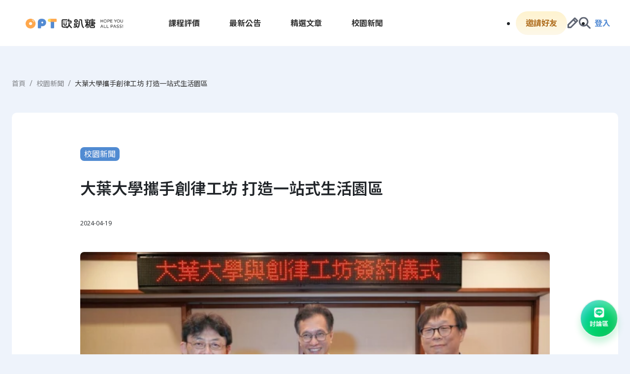

--- FILE ---
content_type: text/html; charset=UTF-8
request_url: https://www.1111opt.com.tw/campus-news/22204977
body_size: 34474
content:
<!DOCTYPE html>
<html lang="zh-Hant-TW">
    <head>
<script type="text/javascript">
    (function(c,l,a,r,i,t,y){
        c[a]=c[a]||function(){(c[a].q=c[a].q||[]).push(arguments)};
        t=l.createElement(r);t.async=1;t.src="https://www.clarity.ms/tag/"+i;
        y=l.getElementsByTagName(r)[0];y.parentNode.insertBefore(t,y);
    })(window, document, "clarity", "script", "mu50a7psoi");
</script>
        <meta charset="utf-8">
        <meta content="IE=edge" http-equiv="X-UA-Compatible">
        <meta content="initial-scale=1, user-scalable=no, width=device-width" name="viewport">
        <title>大葉大學攜手創律工坊 打造一站式生活園區 | OPT 歐趴糖</title>
        <meta content="大葉大學與創律工坊於本周簽署合作備忘錄，共同啟動「N9空間校園加盟計畫」，將打造全方位的數位遊牧服務平台，提供創意「諾馬客」國際化共享住辦空間與終生學習環境，在一站式生活園區滿足工作、休閒、學習所需。" name="description">
        <meta property="og:description" content="大葉大學與創律工坊於本周簽署合作備忘錄，共同啟動「N9空間校園加盟計畫」，將打造全方位的數位遊牧服務平台，提供創意「諾馬客」國際化共享住辦空間與終生學習環境，在一站式生活園區滿足工作、休閒、學習所需。">
        <meta property="og:image" content="https://www.1111opt.com.tw/files/20240422/xfLJfe.webp">
        <meta property="og:site_name" content="OPT 歐趴糖">
        <meta property="og:title" content="大葉大學攜手創律工坊 打造一站式生活園區 | OPT 歐趴糖">
        <meta property="og:type" content="website">
        <meta property="og:url" content="https://www.1111opt.com.tw/campus-news/22204977">
        <base href="/">
        <link href="https://www.1111opt.com.tw/campus-news/22204977" rel="canonical" />
        <link href="/favicon.ico?e6c1057ff90a454fbc5e1407bc03819b8c7134960" rel="shortcut icon" type="image/x-icon">
        <link rel="stylesheet" href="https://cdnjs.cloudflare.com/ajax/libs/font-awesome/6.4.0/css/all.min.css" integrity="sha512-iecdLmaskl7CVkqkXNQ/ZH/XLlvWZOJyj7Yy7tcenmpD1ypASozpmT/E0iPtmFIB46ZmdtAc9eNBvH0H/ZpiBw==" crossorigin="anonymous" referrerpolicy="no-referrer" />
        <link rel="preconnect" href="https://fonts.googleapis.com">
        <link rel="preconnect" href="https://fonts.gstatic.com" crossorigin>
        <link href="https://fonts.googleapis.com/css2?family=Noto+Sans+TC:wght@100;300;400;600;700;900&display=swap" rel="stylesheet">
        <link href="https://fonts.googleapis.com/css2?family=Open+Sans:wght@100;200;300;400;500;600;700;900&display=swap" rel="stylesheet">
        <link href="https://fonts.googleapis.com/css2?family=Prompt:wght@700&display=swap" rel="stylesheet">
        <link href="https://cdn.master.co/normal.css" rel="stylesheet">
        <link href="https://cdn.jsdelivr.net/npm/select2@4.1.0-rc.0/dist/css/select2.min.css" rel="stylesheet" />
        <link href="https://cdn.jsdelivr.net/npm/select2-bootstrap-5-theme@1.3.0/dist/select2-bootstrap-5-theme.min.css" rel="stylesheet" />
        <link rel="stylesheet" href="/asset/css/bootstrap.min.css">
        <link rel="stylesheet" type="text/css" href="//cdn.jsdelivr.net/npm/slick-carousel@1.8.1/slick/slick.css"/>
        <link rel="stylesheet" type="text/css" href="//cdn.jsdelivr.net/npm/slick-carousel@1.8.1/slick/slick-theme.css"/>
        <link href="/css/sugar.css?e6c1057ff90a454fbc5e1407bc03819b8c7134960" rel="stylesheet">
        <link href="/js/opt-components.css?e6c1057ff90a454fbc5e1407bc03819b8c7134960" rel="stylesheet">
        <style>
            :root {
                --font-sans: 'Noto Sans TC', sans-serif;
                --font-prompt: 'Prompt', 'Noto Sans TC', sans-serif;
                --font-open: 'Open Sans', 'Noto Sans TC', sans-serif;
                --font-awesome: 'Font Awesome 5 Free';
                --tooltip-zindex: 1200;
                --modal-zindex: 1100;
                --modal-overlay-zindex: 1050;
                --header-zindex: 1000;
                --sub-header-zindex: 990;
                --comment-zindex: 1300;
                --comment-overlay-zindex: 1250;
                --comment-modal-zindex: 1400;
                --comment-modal-overlay-zindex: 1350;

                --gray01: #5E6472;
                --gray02: #6F737D;
                --gray03: #a9a9a9;
                --gray04: #cecece;
                --gray05: #EBEBEB;
                --gray06: #f8f8f8;

                --primary: #538BD4;
                --primaryDark: #333333;
                --primaryBittersweet: #FF6D60;
            }
        </style>
        <script>
            window.lazyScripts = [];
            /* Prevent @master/css from initializing automatically */
            window.MasterCSSManual = true;
            window.vueComponentVersion = "e6c1057ff90a454fbc5e1407bc03819b8c7134960";
        </script>
        <script src="https://cdn.master.co/css"></script>
        <script>
            const Style = window.MasterStyle;
            Style.extend('colors', {
                primary: `538BD4`,
                primaryDark: `333333`,
                primaryBittersweet: `FF6D60`,
                gray01: `5E6472`,
                gray02: `6F737D`,
                gray03: `a9a9a9`,
                gray04: `cecece`,
                gray05: `EBEBEB`,
                gray06: `f8f8f8`
            });
            Style.extend('breakpoints', {
                xl: `1480px`,
                lg: `1280px`,
                sm: `880px`,
                wide: `1480px`,
                pc: `1280px`,
                note: `880px`,
                phone: `0px`
            });
            Style.extend('classes', {
                'opt-btn': `
                    w:175 h:49 border:0 bg:url(/image/index/bg_btn.svg) background-size:100%|100% inline-flex jc:center ai:center color:white box-shadow:0|9|12|0|#1877F24D r:100 f:18 font-weight:700 lh:25px letter-spacing:1
                    ~transform|ease|300ms
                    {transform:scale(1.1)}:hover
                `,
                'opt-container': 'w:1440@xl w:1232@lg {w:690;ml:auto;mr:auto}@sm {w:full;pl:16;pr:16}@<sm',
                'form-label': `font-weight:700 {content:'*';f:14;t:top;color:primaryBittersweet;mr:2}.required::before`,
                'ad-slider': `
                    p:0 m:0
                    {flex;gap:12;right:50%;bottom:16;transform:translateX(50%);w:auto}_.slick-dots
                    {bottom:16}_.slick-dots@<xl
                    {m:0;w:6;h:6}_.slick-dots_li
                    {m:0;w:24;h:6}_.slick-dots_li.slick-active
                    {m:0;w:6;h:6;p:0}_.slick-dots_li_button
                    {m:0;w:24;h:6}_.slick-dots_li.slick-active_button
                    {content:'';w:6;h:6;bg:gray04;r:100%;opacity:1}_.slick-dots_li_button::before
                    {bg:linear-gradient(271.19deg,#538BD4|1.02%,rgba(24,119,242,0.75)|99.36%);w:24;r:3}_.slick-dots_li.slick-active_button::before
                    {d:none!}_button:where(.slick-prev,.slick-next)
                `
            });
        </script>
        <script src="https://code.jquery.com/jquery-3.7.0.min.js" integrity="sha256-2Pmvv0kuTBOenSvLm6bvfBSSHrUJ+3A7x6P5Ebd07/g=" crossorigin="anonymous"></script>
        <script src="https://cdn.jsdelivr.net/npm/jquery.marquee@1.6.0/jquery.marquee.min.js"></script>
        <script src="/asset/js/popper.js"></script>
        <script src="/asset/js/bootstrap.min.js"></script>
        <script src="https://cdn.jsdelivr.net/npm/select2@4.1.0-rc.0/dist/js/select2.min.js"></script>
        <script src="https://cdnjs.cloudflare.com/ajax/libs/vue/3.3.13/vue.global.prod.min.js" integrity="sha512-dJsT2VK9KxehzZYzxzUELznI6velu2pAOwpkL5jj4TQQhTNGXZUMup7aLqgqNwVPSUF/Ntcdfla3BEcfC7zwCw==" crossorigin="anonymous" referrerpolicy="no-referrer"></script>
        <script src="https://cdnjs.cloudflare.com/ajax/libs/vue-demi/0.14.5/index.iife.min.js" integrity="sha512-4bZPx/4GmRQW9DcQEbYpO4nLPaIceJ/gfouiSkpLCrrYYKFC9W+dk5dCT5WaDkRoWIMyG+Zw853iFABZgatpYw==" crossorigin="anonymous" referrerpolicy="no-referrer"></script>
        <script src="https://cdnjs.cloudflare.com/ajax/libs/pinia/2.0.12/pinia.iife.min.js" integrity="sha512-Ez83lzd72FPN297N3r1jygCS1po6zHvTQiOvCY5Y94qOCP/zd7myFv6nJKaHkXy2S8gBJIgKwfhzK32I/k1zqw==" crossorigin="anonymous" referrerpolicy="no-referrer"></script>
        <script src="/js/vueuse-shared.js"></script>
        <script src="/js/vueuse-core.js"></script>
        <script src="/js/vue3-sfc-loader.js"></script><!-- 0.8.4 -->
        <script type="text/javascript" src="//cdn.jsdelivr.net/npm/slick-carousel@1.8.1/slick/slick.min.js"></script>
        <script src="/js/opt-components.umd.js?e6c1057ff90a454fbc5e1407bc03819b8c7134960"></script>
        <script src="/js/sugar-vue.js?e6c1057ff90a454fbc5e1407bc03819b8c7134960"></script>
<!-- Google Tag Manager -->
<script>(function(w,d,s,l,i){w[l]=w[l]||[];w[l].push({'gtm.start':
new Date().getTime(),event:'gtm.js'});var f=d.getElementsByTagName(s)[0],
j=d.createElement(s),dl=l!='dataLayer'?'&l='+l:'';j.async=true;j.src=
'https://www.googletagmanager.com/gtm.js?id='+i+dl;f.parentNode.insertBefore(j,f);
})(window,document,'script','dataLayer','GTM-K23H9XJ');</script>
<!-- End Google Tag Manager -->
<meta name="facebook-domain-verification" content="avqno5y9t1obvw9xqru0nqxrsdri1r" />
    </head>
    <body class="rel f:16 min-h:100dvh min-w:320 bg:rgb(238,243,251) opacity:1!" style="">
<!-- Google Tag Manager (noscript) -->
<noscript><iframe src="https://www.googletagmanager.com/ns.html?id=GTM-K23H9XJ"
height="0" width="0" style="display:none;visibility:hidden"></iframe></noscript>
<!-- End Google Tag Manager (noscript) -->
        <popup-ads></popup-ads>
        <div class="data-loader hide">
            <div class="fixed flex jc:center ai:center top:0 bottom:0 left:0 right:0 bg:rgba(0,0,0,0.5) z:1001">
                <div class="spinner-border text-white" style="width:3rem;height:3rem" role="status"></div>
            </div>
        </div>
        <div id="loader">
            <img alt="" class="w:223" src="/files/20230804/x78HX9.webp" />
        </div>
        <AppHeader>
            <main-header
                invite-url=""
                :marquees="[]"
                member=""
                path="campus-news"
                :result="false"
                simple-name=""
                :keywords="[&quot;\u843d\u9ede\u5206\u6790&quot;,&quot;\u7d14&quot;,&quot;\u53f0\u5927&quot;,&quot;\u5403\u98ef&quot;,&quot;\u53f0\u79d1\u5927&quot;,&quot;\u81fa\u7063\u79d1\u6280\u5927\u5b78&quot;,&quot;\u5fae\u7a4d\u5206&quot;,&quot;\u6a5f\u68b0&quot;,&quot;\u5c4f\u5927\u8cc7\u7ba1&quot;,&quot;AI&quot;]"
            >
                <template v-slot:logo>
                    <img alt="OPT 歐趴糖" class="{w:277;h:29}@xl {w:198;h:20}@sm {w:168;h:17}" src="https://www.1111opt.com.tw/files/20230804/fPjEJi.webp" />
                </template>
                <template v-slot:desktop>
                    <li><a href="">課程評價</a></li>
                    <li><a href="news-list">最新公告</a></li>
                    <li><a href="periodical-list">精選文章</a></li>
                    <li><a href="campus-news-list">校園新聞</a></li>
                </template>
                <template v-slot:mobile>
                                <li>
                    <a href="">
                        <span>課程評價</span>
                    </a>
                </li>
                                <li>
                    <a href="news-list">
                        <span>最新公告</span>
                    </a>
                </li>
                                <li>
                    <a href="periodical-list">
                        <span>精選文章</span>
                    </a>
                </li>
                                <li>
                    <a href="campus-news-list">
                        <span>校園新聞</span>
                    </a>
                </li>
                                </template>
            </main-header>
        </AppHeader>
        <page-space class="{pt:94}.no-marq@lg {pt:150}@lg pt:41"></page-space>
        <div>
        <div class="overflow:hidden">
            <div class="rel opt-container rel">
                <div class="{mt:63;mb:48}@lg {mt:40;mb:24}">
                    <ul class="flex p:0 max-w:full
                        {content:'/';p:0|8;color:rgba(0,0,0,0.45)}>li:not(:last-child)::after
                        {list-style:none;m:0;white-space:nowrap}>li
                        {overflow:hidden;text:ellipsis}>li:last-child
                        {font-weight:400;f:14;lh:22.4px;color:rgba(0,0,0,0.45)}>li>a
                        {cursor:default;text-decoration:none;color:rgb(51,51,51)}>li:last-child>a
                    ">
                        <li>
                            <a href=".">首頁</a>
                        </li>
                        <li>
                            <a href="campus-news-list">校園新聞</a>
                        </li>
                        <li>
                            <a>大葉大學攜手創律工坊 打造一站式生活園區</a>
                        </li>
                    </ul>
                </div>
                <div class="r:10 bg:rgb(255,255,255) w:full {p:72|243;mb:133}@xl {min-h:calc(100dvh-528px);mb:147;p:72|139}@lg {min-h:calc(100dvh-398px);p:48|72;mb:40}@sm {min-h:calc(100dvh-458px);p:32|14|32|16;mb:40}@<sm">
                    <div class="h:32 mb:24">
                        <span class="r:8 h:32 px:8 py:3" style="background-color:hsl(213, 59%, 57%); color:rgb(255, 252, 252);">校園新聞</span>
                    </div>
                    <div class="mb:24@lg mb:16@<lg break-word">
                        <h1 class="font-weight:600 text:justify {f:36;lh:57.6px}@xl {f:32;lh:51.2px}@sm {f:20;lh:32px}@<sm">大葉大學攜手創律工坊 打造一站式生活園區</h1>
                    </div>
                    <div class="mb:38@xl mb:48@<xl">
                        <span class="f:12 font-weight:400 lh:19.2px">2024-04-19</span>
                    </div>
                    <div class="mb:40@xl mb:48@<xl">
                        <img alt="" class="w:full r:8" src="/files/20240422/xfLJfe.webp" />
                    </div>
                    <div class="mb:40@xl mb:48@<xl opt_article_table">
<!-- BEGIN -->
在彰化縣副縣長林田富的見證下，大葉大學與創律工坊於本周簽署合作備忘錄，共同啟動「N9空間校園加盟計畫」，將打造全方位的數位遊牧服務平台，提供創意「諾馬客」(Nomad)國際化共享住辦空間與終生學習環境，在一站式生活園區滿足工作、休閒、學習所需。<br />
<br />
彰化縣副縣長林田富認為，此次簽約不只是台灣第一個「N9空間校園加盟計畫」，更充滿時代性意義，隨著數位時代工作型態改變，出現了數位遊牧族群，結合工作、休閒、旅遊的新工作型態，帶著筆電在不同國家遠端工作，目前「諾馬客」喜歡前往的國家前三名是泰國、斯里蘭卡、新加坡，台灣其實也有很多優勢，歡迎數位遊牧族群選擇彰化，選擇校園環境優美的大葉大學，國際人士來台一來可以讓台灣更加國際化，二來拓展文化視野，三來帶動地方觀光產業發展，縣府將全力給予協助。<br />
<br />
大葉大學校長方文昌指出，與創律工坊合作的「N9空間校園加盟計畫」，為學校帶來新的發展機遇，台灣學生不用出國就有日常國際交流的環境，把世界帶回台灣。校園將成為國際數位遊牧族群安全、便捷的落地地點，提供更舒適的工作與生活環境，包含完善的網路覆蓋率、美麗的校園環境、優良的共享工作空間與圖書館等設施，學校也將為國際數位遊牧族群提供短期進修課程、華語學習、文化育樂活動等，豐富他們的生活體驗，期待這次合作為台灣大專院校注入新能量，促進產學合作，推動在地國際化，促進地方產業與經濟發展。<br />
<br />
創律工坊負責人李建弘表示，N9Spaces.com作為數位遊牧的國際會員方案，提供多元化的服務，包括共享辦公空間、國際化共享住辦空間以及終身學習等，後疫情時代的生活型態轉變加速了數位轉型的步伐，為數位遊牧族群的成長提供了契機，全球已有三千五百萬人口過著移動辦公的數位遊牧工作與生活型態，這個高收入高技能的族群正是各國競相爭取的人力資源。計畫取名為「N9空間」，是因為與Angel諧音，希望可以打造天使空間，滿足數位遊牧族群在「食、醫、住、行、育、樂」各方面的需求，結合大葉大學校園資源與創律工坊的專業知識，共同打造一個符合市場需求的新型態生態聚落。<br />
<br />
創律工坊的專案經理與發言人徐安辰說，這是她第一次造訪大葉大學，學校的地理位置、生態環境都非常好，很高興可以與大葉大學合作，共同推動「N9空間校園加盟計畫」，探索在全球後疫情時代遠端工作常態化的國際趨勢下，台灣可以扮演的角色，開創新商機，同時讓世界更了解台灣。<br />
<br />
簽約典禮當天，明仁投資控股股份有限公司、亞洲創新開發、井電企業有限公司、慶穎建設股份有限公司、中華開發資本管理顧問股份有限公司、資誠企業管理顧問公司等企業代表，共同見證這前瞻性合作夥伴關係的開始。黃俊杰校發長安排企業夥伴參訪大葉大學SDGs校園實踐場域，來賓們對於學校鏈接聯合國永續發展目標SDGs，規劃了「水循環再利用系統」、「日照樂活」、「友善栽植與生產」、「碳盤查、森林碳匯」、「潔淨能源」五大主題場域的用心相當肯定。
<!-- END -->
                    </div>
                    <ul class="flex jc:end ai:center gap:12 bt:1|solid|gray04 bb:1|solid|gray04 h:80 mb:44 {w:32;h:32;r:17}>li">
                        <li><img alt="" class="fb-share" src="/image/icon_gray_fb.svg" /></li>
                        <li><img alt="" class="line-share" src="/image/icon_gray_line.svg" /></li>
                    </ul>
                    <div class="flex jc:center ai:center gap:48@sm gap:32@<sm">
                        <a class="w:48 h:48 r:100 b:1|solid|gray05 bg:rgb(255,255,255) p:12|14 shadow:0|4|20|rgba(0,0,0,0.1) jc:center ai:center d:flex" href="campus-news/22205084">
                            <img alt="" class="w:8.07 h:12.5" src="/image/arrow-left.svg" />
                        </a>
                        <a class="w:144 h:46 r:100 b:1|solid|gray03 p:10|32 text-align:center" href="campus-news-list">
                            <span class="font-weight:400 fs:16 lh:25.6px color:gray02 white-space:nowrap">回校園新聞</span>
                        </a>
                        <a class="w:48 h:48 r:100 b:1|solid|gray05 bg:rgb(255,255,255) p:12|14 shadow:0|4|20|rgba(0,0,0,0.1) jc:center ai:center d:flex" href="campus-news/22184898">
                            <img alt="" class="w:8.07 h:12.5" src="/image/arrow-right.svg" />
                        </a>
                    </div>
                </div>
                <a class="w:48 h:48 r:100 b:1|solid|gray05 bg:rgb(255,255,255) p:12|14 shadow:0|4|20|rgba(0,0,0,0.1) flex jc:center ai:center abs {left:-105;top:301}@xl d:none@<xl" href="campus-news/22205084">
                    <img alt="" class="w:8.07 h:12.5" src="/image/arrow-left.svg" />
                </a>
                <a class="w:48 h:48 r:100 b:1|solid|gray05 bg:rgb(255,255,255) p:12|14 shadow:0|4|20|rgba(0,0,0,0.1) flex jc:center ai:center abs {right:-105;top:301}@xl d:none@<xl" href="campus-news/22184898">
                    <img alt="" class="w:8.07 h:12.5" src="/image/arrow-right.svg" />
                </a>
            </div>
        </div>
        </div>
        <float-buttons href="https://line.me/ti/g2/ybTfh6szvWBuzhvwFh6OIiGPOZUHffQ9GBooSA?utm_source=invitation&amp;utm_medium=link_copy&amp;utm_campaign=default"></float-buttons>
        <footer class="bg:primary f:14 color:white rel {h:412}@sm">
            <div class="flex flex:col jc:space-between py:48 mx:auto h:100% w:311 {gap:64}@<sm {w:816}@sm {w:1152}@lg {w:1440}@xl">
                <div class="{flex;jc:space-between}@sm">
                    <div class="flex:1 {flex}@sm">
                        <div class="flex-grow:1 {mb:48}@<sm">
                            <div class="f:16 font-weight:700 mb:16">相關資源</div>
                            <div class="flex flex:col gap:12">
                                <a class="color:white" href="https://university.1111.com.tw/zone/university/" target="_blank">大學生有問必答</a>
                                <a class="color:white" href="https://university.1111.com.tw/uni_searchtool.asp?pgtp=1" target="_blank">全臺校系一覽</a>
                                <a class="color:white" href="https://assessment.1111.com.tw/cstar/" target="_blank">九大職能星</a>
                                <a class="color:white" href="https://www.1111.com.tw/campusr/" target="_blank">線上校徵</a>
                                <a class="color:white" href="https://exam-match.1111.com.tw" target="_blank">落點分析</a>
                                <a class="color:white" href="https://university.1111.com.tw/index.asp" target="_blank">大學網</a>
                            </div>
                        </div>
                        <div class="flex-grow:1 {mb:48}@<sm">
                            <div class="f:16 font-weight:700 mb:16">各項專區</div>
                            <div class="flex flex:col gap:12">
                                <a class="color:white" href="https://www.technice.com.tw/" target="_blank">科技島</a>
                                <a class="color:white" href="https://www.1111.com.tw/1000w/fanshome/discuss.asp?cat=fans" target="_blank">面試經驗談</a>
                                <a class="color:white" href="https://www.1111.com.tw/search/job?page=1&amp;col=ab&amp;sort=desc&amp;mnd=64" target="_blank">實習專區</a>
                                <a class="color:white" href="https://parttime.1111.com.tw" target="_blank">打工職缺</a>
                            </div>
                        </div>
                        <div class="flex-grow:1 {mb:48}@<sm">
                            <div class="f:16 font-weight:700 mb:16">其他</div>
                            <div class="flex flex:col gap:12">
                                <a class="color:white" href="https://www.1111opt.com.tw/about" target="_blank">關於我們</a>
                                <a class="color:white" href="https://www.1111opt.com.tw/article/2000" target="_blank">使用者條款</a>
                                <a class="color:white" href="https://www.1111opt.com.tw/article/1000" target="_blank">隱私權政策</a>
                            </div>
                        </div>
                    </div>
                    <div class="w:248">
                        <ul class="flex {block}_li {inline-block;w:41;h:41}_li_a pl:0">
                            <li><a href="https://www.facebook.com/profile.php?id=100088724985061&amp;mibextid=LQQJ4d" target="_blank"><img alt="Facebook" src="/files/20230719/NwLWzu.svg" /></a></li>
                            <li><a href="https://lin.ee/LpdcFiE" target="_blank"><img alt="LINE" src="/files/20230719/RxNeOU.svg" /></a></li>
                            <li><a href="http://www.instagram.com/opt_campus" target="_blank"><img alt="Instagram" src="/files/20230719/J6q4Vg.svg" /></a></li>
                            <li><a href="https://m.youtube.com/channel/UCVwX6en903Uy3hOSE_NUAUQ" target="_blank"><img alt="Youtube" src="/files/20230719/y0596U.svg" /></a></li>
                            <li><a href="https://www.tiktok.com/@opt_campus" target="_blank"><img alt="Tiktok" src="/files/20230719/N0ve5X.svg" /></a></li>
                        </ul>
                    </div>
                </div>
                <div class="f:16 text:center">© 2023-2026 壹一壹一科技股份有限公司</div>
            </div>
        </footer>
        <page-space class="{pt:66}.no-marq@<lg {pt:114}@<lg"></page-space>
        <script>
            window.commonModals = [];

            window.showCommonModals = () => {
                const item = window.commonModals.shift();

                if (item) {
                    if (item.once && localStorage[item.id]) {
                        setTimeout(window.showCommonModals);
                    } else {
                        $(`#${item.id}`).modal("show").on("hidden.bs.modal", () => {
                            if (!item.checked || item.checked()) {
                                localStorage[item.id] = true;
                            }

                            setTimeout(window.showCommonModals);
                        });
                    }
                }
            };
        </script>
        <div class="modal fade" id="ruleModal1" tabindex="-1">
            <div class="modal-dialog modal-dialog-centered">
                <div class="modal-content">
                    <div class="modal-header">
                        <h1 class="modal-title">規則說明</h1>
                        <button type="button" class="btn-close" data-bs-dismiss="modal"></button>
                    </div>
                    <div class="modal-body">
                        <div class="{p:16|64}@lg p:16|32 max-h:calc(100dvh-220px) overflow-y:auto">
                            <div class="rule_content"><p>一、OPT歐趴糖平台之課程評價已新增「讚（實用）」及「倒讚（不實用）」功能，每位用戶皆可針對任何課程評價點按讚及倒讚（不限篇數），惟用戶一旦點按即不可收回，單篇課程評價之讚及倒讚僅可擇一點按。</p>

<p>&nbsp;</p>

<p>二、2023 年 10 月 23 日起，每週一上午 11:00，全平台當下讚數及倒讚數相減「最高」之課程評價，該篇填寫人將另外獲得獎金 5,000 元/篇，填寫人不限獲獎一次，惟「同一篇」課程評價限獲獎一次，不得重複獲獎；若單篇課程評價獲獎兩項以上（包含歐爸排名賽、黑馬生死鬥、榮譽卡位戰），將取最高獎金者獲獎，其餘獎項由該獎項之第二名依序遞補；若兩篇（含）以上課程評價同分，則以達成時間「較早者」為名次優先，並無同名次之狀況。</p>

<p>&nbsp;</p>

<p>三、於 OPT歐趴糖平台上傳之課程評價皆以「匿名」呈現，以保障填寫人相關權益。若用戶上傳之課程評價獲獎，該用戶之個人資訊並不會曝光，敬請安心使用。</p>

<p>&nbsp;</p>

<p>四、活動期間，OPT歐趴糖平台首頁公布獲獎名單日期：10/23（一）、10/30（一）、11/06（一）、11/13（一）、11/20（一）、11/27（一），公佈時間統一為上午 11:00，敬請期待！</p></div>
                        </div>
                    </div>
                    <div class="modal-footer">
                        <button type="button" class="btn btn-primary" data-bs-dismiss="modal">關閉</button>
                    </div>
                </div>
            </div>
        </div>
        <div class="modal fade" id="ruleModal2" tabindex="-1">
            <div class="modal-dialog modal-dialog-centered">
                <div class="modal-content">
                    <div class="modal-header">
                        <h1 class="modal-title">規則說明</h1>
                        <button type="button" class="btn-close" data-bs-dismiss="modal"></button>
                    </div>
                    <div class="modal-body">
                        <div class="{p:16|64}@lg p:16|32 max-h:calc(100dvh-220px) overflow-y:auto">
                            <div class="rule_content"><p>一、OPT歐趴糖平台之課程評價已新增「讚（實用）」及「倒讚（不實用）」功能，每位用戶皆可針對任何課程評價點按讚及倒讚（不限篇數），惟用戶一旦點按即不可收回，單篇課程評價之讚及倒讚僅可擇一點按。</p>

<p>&nbsp;</p>

<p>二、2023 年 10 月 23 日起，每週一上午 11:00，全平台當下「讚數」上週「漲幅」最高之課程評價（註：計算區間為週一上午 11:00 至隔週一上午 11:00），該篇填寫人將另外獲得獎金 3,000 元/篇，填寫人不限獲獎一次，惟「同一篇」課程評價限獲獎一次，不得重複獲獎；若單篇課程評價獲獎兩項以上（包含歐爸排名賽、黑馬生死鬥、榮譽卡位戰），將取最高獎金者獲獎，其餘獎項由該獎項之第二名依序遞補；若兩篇（含）以上課程評價同分，則以達成時間「較早者」為名次優先，並無同名次之狀況。</p>

<p>&nbsp;</p>

<p>三、於 OPT歐趴糖平台上傳之課程評價皆以「匿名」呈現，以保障填寫人相關權益。若用戶上傳之課程評價獲獎，該用戶之個人資訊並不會曝光，敬請安心使用。</p>

<p>&nbsp;</p>

<p>四、活動期間，OPT歐趴糖平台首頁公布獲獎名單日期：10/23（一）、10/30（一）、11/06（一）、11/13（一）、11/20（一）、11/27（一），公佈時間統一為上午 11:00，敬請期待！</p></div>
                        </div>
                    </div>
                    <div class="modal-footer">
                        <button type="button" class="btn btn-primary" data-bs-dismiss="modal">關閉</button>
                    </div>
                </div>
            </div>
        </div>
        <div class="modal fade" id="ruleModal3" tabindex="-1">
            <div class="modal-dialog modal-dialog-centered">
                <div class="modal-content">
                    <div class="modal-header">
                        <h1 class="modal-title">規則說明</h1>
                        <button type="button" class="btn-close" data-bs-dismiss="modal"></button>
                    </div>
                    <div class="modal-body">
                        <div class="{p:16|64}@lg p:16|32 max-h:calc(100dvh-220px) overflow-y:auto">
                            <div class="rule_content"><p>一、OPT歐趴糖平台之課程評價已新增「讚（實用）」及「倒讚（不實用）」功能，每位用戶皆可針對任何課程評價點按讚及倒讚（不限篇數），惟用戶一旦點按即不可收回，單篇課程評價之讚及倒讚僅可擇一點按。</p>

<p>&nbsp;</p>

<p>二、2023 年 10 月 23 日起，每週一上午 11:00，全平台當下「讚數」最高之課程評價，該篇填寫人將另外獲得獎金 1,000 元/篇，填寫人不限獲獎一次，惟「同一篇」課程評價限獲獎一次，不得重複獲獎；若單篇課程評價獲獎兩項以上（包含歐爸排名賽、黑馬生死鬥、榮譽卡位戰），將取最高獎金者獲獎，其餘獎項由該獎項之第二名依序遞補；若兩篇（含）以上課程評價同分，則以達成時間「較早者」為名次優先，並無同名次之狀況。</p>

<p>&nbsp;</p>

<p>三、於 OPT歐趴糖平台上傳之課程評價皆以「匿名」呈現，以保障填寫人相關權益。若用戶上傳之課程評價獲獎，該用戶之個人資訊並不會曝光，敬請安心使用。</p>

<p>&nbsp;</p>

<p>四、活動期間，OPT歐趴糖平台首頁公布獲獎名單日期：10/23（一）、10/30（一）、11/06（一）、11/13（一）、11/20（一）、11/27（一），公佈時間統一為上午 11:00，敬請期待！</p></div>
                        </div>
                    </div>
                    <div class="modal-footer">
                        <button type="button" class="btn btn-primary" data-bs-dismiss="modal">關閉</button>
                    </div>
                </div>
            </div>
        </div>
        <div class="modal fade modal-notify modal-notify-info" id="notifyInfoModal" tabindex="-1" data-bs-backdrop="false" style="z-index:21000">
            <div class="modal-dialog">
                <div class="modal-content">
                    <div class="modal-body">
                        <span class="message"></span>
                    </div>
                </div>
            </div>
        </div>
        <script>
            MasterStyle.extend('classes', {
                'modal-notify': `
                    {mt:127}_.modal-dialog@xl
                    {mt:126}_.modal-dialog@sm
                    {mt:88;ml:0;mr:0}_.modal-dialog@<sm
                    {box-shadow:0|0|20|0|black/.1}_.modal-content
                    {p:24;pl:71;rel}.modal-notify-info_.modal-body
                    {abs;content:'';bg:url('/image/icon_notify_info.svg');left:32;top:24;w:24;h:24}.modal-notify-info_.modal-body::before
                    {bg:#FDF9E6}.modal-notify-info_.modal-content
                `
            });
        </script>
        <alert global></alert>
        <script src="https://www.youtube.com/iframe_api"></script>
        <script src="/js/matrix-token.js"></script>
        <script src="/js/sugar.js?e6c1057ff90a454fbc5e1407bc03819b8c7134960"></script>
        <script defer>
            window.initMasterCSS();
            setTimeout(() => {
                window.lazyScripts.forEach(func => func());

                if (location.hash) {
                    const scrollToEl = document.querySelector(`${location.hash}`);
                    if (scrollToEl) {
                        $("[data-aos]").attr("data-aos", "");
                        $('html, body').animate({
                            scrollTop: $(scrollToEl).offset().top,
                        }, 500, "linear");
                    }
                }
            }, 300);
            document.querySelector('body').addEventListener('click', () => {
                ToggleStore().toggler('_*').close();
            });
            notifier.init();
            startApp("/", true, true);
        </script>

    </body>
</html>


--- FILE ---
content_type: text/css
request_url: https://www.1111opt.com.tw/css/sugar.css?e6c1057ff90a454fbc5e1407bc03819b8c7134960
body_size: 12533
content:
*::-webkit-input-placeholder {
    color: #A9A9A9 !important;
}

* {
    font-family: 'Open Sans', 'Noto Sans TC', sans-serif
}


html {
    font-size: 16px;
}

.modal-footer {
    box-shadow: 0 -3px 10px 0 rgba(0,0,0,.05);
    justify-content: center;
    z-index: 1;
}
.modal-title {
    flex: 1;
    text-align: center;
    font-size: 1rem;
    font-weight: 700;
}
.btn {
    padding: 0.625rem 2rem;
    border-radius: 100px!important;
}
.btn-primary {
    color: #fff;
}
.btn-primary:hover {
    color: #fff;
}
.btn-light {
    color: #6F737D;
    background-color: #F8F8F8;
}
.btn.disabled,
.btn:disabled {
    background-color: #CECECE !important;
    color: #fff !important;
    outline: 1 solid rgba(0,0,0,0);
    border: 0;
}
.input-group>:not(:first-child):not(.dropdown-menu):not(.valid-tooltip):not(.valid-feedback):not(.invalid-tooltip):not(.invalid-feedback) {
    border-top-left-radius: 0!important;
    border-bottom-left-radius: 0!important;
    border-top-right-radius: var(--bs-border-radius)!important;
    border-bottom-right-radius: var(--bs-border-radius)!important;
    border: var(--bs-border-width) solid var(--bs-border-color);
    padding: .625rem 1rem;
}

/* Errors Begin */
.form-control-counter {
    color: #A9A9A9;
}
.form-control-counter.error {
    color: var(--primaryBittersweet);
}
.form-control + .form-control-counter {
    margin-top: 0.625rem;
    text-align: right;
}

.form-control.form-control-underline {
    border-radius: 0;
    border-width: 0 0 2px 0;
    padding-left: 0;
    padding-right: 0;
    padding-top: 0;
    padding-bottom: 6px;
}
.form-control.form-control-underline:focus {
    box-shadow: none !important;
}

.form-control.error,
.form-select.error,
.form-control.error-border,
.form-select.error-border {
    border-color: var(--primaryBittersweet);
}

.form-control.error:focus,
.form-select.error:focus,
.form-control.error-border:focus,
.form-select.error-border:focus {
    box-shadow: 0px 0px 0px 3px #FF6D6033;
}


/* .error-msg {
    display: none;
} */

/* .form-control ~ .error-msg,
.form-select ~ .error-msg,
.form-control ~ .info-msg,
.form-select ~ .info-msg,
.form-control ~ .error-msg-area .error-msg,
.form-select ~ .error-msg-area .error-msg {
    display: block;
    margin-top: 0.625rem;
    font-size: .875rem;
    color: var(--primary);
    padding-left: 24px;
    position: relative;
} */
.error-msg, .info-msg {
    display: block;
    font-size: .875rem;
    color: var(--primary);
    padding-left: 24px;
    position: relative;
}
.error-msg + .error-msg,
.error-msg + .info-msg,
.info-msg + .error-msg,
.info-msg + .info-msg {
    margin-top: 0.625rem;
}

.input-group + div,
.form-control + div,
.form-select + div,
.select2 + div {
    margin-top: 0.625rem;
}
/* .form-control ~ .error-msg-area {
    margin-top: 0.625rem;
} */
/* .form-control ~ .error-msg-area .error-msg,
.form-select ~ .error-msg-area .error-msg {
    margin-top: 0;
} */

.error-msg::before,
.info-msg::before {
    content: '';
    position: absolute;
    background-image: url(../image/icon_info.svg);
    background-size: 100% 100%;
    top: 0;
    left: 0;
    width: 20px;
    height: 20px;
}

.error-msg.error-msg-o::before,
.info-msg.info-msg-o::before {
    background-image: url(../image/icon_info_o.svg);
}

.modal-msg {
    display: block;
    font-size: .875rem;
    color: #5E6472;
    padding-right: 24px;
    position: relative;
}

.modal-msg::after {
    content: '';
    position: absolute;
    background-image: url(../image/index/search/icon_circle_info.svg);
    background-size: 100% 100%;
    top: 0;
    right: 0;
    width: 20px;
    height: 20px;
}

/* .form-control ~ .error-msg::before,
.form-select ~ .error-msg::before,
.form-control ~ .info-msg::before,
.form-select ~ .info-msg::before,
.form-control ~ .error-msg-area .error-msg::before,
.form-select ~ .error-msg-area .error-msg::before {
    content: '';
    position: absolute;
    background-image: url(../image/icon_info.svg);
    background-size: 100% 100%;
    top: 0;
    left: 0;
    width: 20px;
    height: 20px;
} */

.form-control:invalid ~ .error-msg,
.form-select:invalid ~ .error-msg,
.form-control.error ~ .error-msg,
.form-select.error ~ .error-msg,
.form-control.error ~ .error-msg-area .error-msg,
.form-select.error ~ .error-msg-area .error-msg {
    color: var(--primaryBittersweet);
}
.form-control:invalid ~ .error-msg::before,
.form-select:invalid ~ .error-msg::before,
.form-control.error ~ .error-msg::before,
.form-select.error ~ .error-msg::before,
.form-control.error ~ .error-msg-area .error-msg::before,
.form-select.error ~ .error-msg-area .error-msg::before {
    background-image: url(../image/icon_error.svg);
}
.error-msg.error, .error-msg.error * {
    color: var(--primaryBittersweet)!important;
}
.error-msg.error::before {
    background-image: url(../image/icon_error.svg)!important;
}

.form-control.success {
    border-width: 1px;
    border-style: solid;
    border-color: #29B799!important;
    box-shadow: 0px 0px 0px 3px #29B7991A;
    padding-right: 40px;
    background-image: url('../image/icon_input_success.svg');
    background-repeat: no-repeat;
    background-position: right 16px center;
}

.error .form-check-input,
.form-check-input.error {
    background-color: transparent!important;
    border-color: var(--primaryBittersweet)!important;
}
.error .form-check-input:checked[type=checkbox],
.form-check-input.error:checked[type=checkbox] {
    --bs-form-check-bg-image: url("data:image/svg+xml,%3csvg xmlns='http://www.w3.org/2000/svg' viewBox='0 0 20 20'%3e%3cpath fill='none' stroke='%23FF6D60' stroke-linecap='round' stroke-linejoin='round' stroke-width='3' d='m6 10 3 3 6-6'/%3e%3c/svg%3e");
}
.error .form-check-input:checked[type=radio],
.form-check-input.error:checked[type=radio] {
    --bs-form-check-bg-image: url("data:image/svg+xml,%3csvg xmlns='http://www.w3.org/2000/svg' viewBox='-4 -4 8 8'%3e%3ccircle r='2' fill='%23FF6D60'/%3e%3c/svg%3e")
}

.input-group.error .form-control,
.input-group.error .btn {
    border-color: var(--primaryBittersweet)!important;
}
/* Errors end */

/*  bootstrap tooltip */

.tooltip-inner {
    max-width: unset !important;
    font-family: 'Noto Sans TC';
    font-weight: 700;
    font-size: 14px;
    padding: 6px 8px;
    background: #454953;
    border-radius: 8px;
    white-space: nowrap;
}

.tooltip.show {
    opacity: 1;
}

/* hide Edge's password reveal button */

::-ms-reveal {
    display: none
}

/* Hide Arrows From Input Number */

input::-webkit-outer-spin-button,
input::-webkit-inner-spin-button {
    -webkit-appearance: none;
    margin: 0;
}

input[type=number] {
    -moz-appearance: textfield;
}

/* social share */

.fb-share,
.line-share {
    cursor: pointer;
}

/* loader */

#loader {
  position: fixed;
  left: 0;
  top: 0;
  right: 0;
  bottom: 0;
  z-index: 99999;
  background: #FFF;
  display: flex;
  align-items: center;
  justify-content: center;
}

textarea[data-counter] {
    position: relative;
}
textarea[data-counter]::after {
    position: absolute;
    bottom: 0;
    right: 0;
    content: attr(data-counter);
}

.btn.btn-white {
    border-color: var(--bs-white);
    background-color: var(--bs-white);
    color: var(--gray02);
}
.btn.btn-white:hover {
    background-color: var(--gray06);
}

.btn-group .dropdown-menu {
    border-width: 0;
    border-radius: 20px;
    padding: 20px 13px;
    min-width: 213px;
    margin-top: 8px!important;
    box-shadow: 0 8px 20px 0 rgba(0,0,0,.1);
    cursor: pointer;
}

.btn-group .dropdown-item {
    padding: 15.5px 32px;
    border-radius: 20px;
}

.btn-group .dropdown-item:hover {
    background-color: #5E64720D;
}

.btn-group .dropdown-item.active,
.btn-group .dropdown-item:active {
    color: var(--bs-dropdown-link-color);
    background-color: #5E64720D;
}

#loader img {
    width: 223px;
}

@media screen and (max-width: 575px) {
    .modal-dialog.adjust-margin {
        margin: 0.5rem 24px!important;
    }

    #loader img {
        width: 111px;
    }
}

/* Autocomplete */

.autocomplete-menu {
    margin-top: 7px;
}

.autocomplete-menu .dropdown-item {
    line-height: 42px;
}

.autocomplete-menu .dropdown-item.active {
    background-color: #EDF5FF;
    color: var(--primaryDark);
}

/* Select2 */

.select2-container .select2-selection--single {
    height: auto;
}

.select2-container--bootstrap-5 .select2-selection {
    border: var(--bs-border-width) solid var(--bs-border-color);
}

.select2-container--bootstrap-5 .select2-selection--single {
    padding: 0.65rem 1rem;
}

::placeholder,
.select2-container--bootstrap-5 .select2-selection--single .select2-selection__rendered .select2-selection__placeholder {
    color: #A9A9A9 !important;
}

.select2-container--bootstrap-5.select2-container--open.select2-container--below .select2-selection {
    border: var(--bs-border-width) solid var(--bs-border-color);
    border-radius: var(--bs-border-radius);
}

.select2-dropdown {
    border: var(--bs-border-width) solid var(--bs-border-color) !important;
    border-radius: var(--bs-border-radius) !important;
    margin-top: 7px;
}

.select2-container--bootstrap-5 .select2-dropdown .select2-results__options .select2-results__option {
    line-height: 42px;
}

.select2-container--bootstrap-5 .select2-dropdown .select2-results__options .select2-results__option.select2-results__option--highlighted,
.select2-container--bootstrap-5 .select2-dropdown .select2-results__options .select2-results__option.select2-results__option--selected {
    background-color: #EDF5FF;
    color: var(--primaryDark);
}

.select2-container--bootstrap-5 .select2-dropdown .select2-results__options .select2-results__option.select2-results__option--disabled,
.select2-container--bootstrap-5 .select2-dropdown .select2-results__options .select2-results__option[aria-disabled=true] {
    color: #CECECE;
}

.form-select.error ~ .select2-container--bootstrap-5 .select2-selection,
.form-select.error ~ .select2-container--bootstrap-5.select2-container--open.select2-container--below .select2-selection {
    border-color: var(--primaryBittersweet);
}
.form-select.error ~ .select2-container--bootstrap-5.select2-container--focus .select2-selection, .select2-container--bootstrap-5.select2-container--open .select2-selection {
    box-shadow: 0px 0px 0px 3px #FF6D6033;
}

.select2-container--bootstrap-5.select2-container--open .select2-selection--single {
    background-image: url("data:image/svg+xml,<svg xmlns='http://www.w3.org/2000/svg' viewBox='0 0 16 16'><path fill='none' stroke='%23343a40' stroke-linecap='round' stroke-linejoin='round' stroke-width='2' d='M2 11l6-6 6 6'/></svg>");
}

/* 文章自訂 CSS */

.opt_article_table table {
    width: 100%;
    table-layout: fixed;
    border-collapse: collapse;
    overflow-x: auto;
}

.opt_article_table img {
    display: inline-block;
    height: auto !important;
    max-width: 100%
}

.opt_article_table th, .opt_article_table td, .opt_article_table table th, .opt_article_table table td {
    border: 1px solid ;
    padding: 8px 12px;
    text-align: left;
    word-wrap: break-word;
    overflow-wrap: break-word;
    white-space: normal;
}

.opt_article_table p, .opt_article_table a {
    text-align: left;
    word-wrap: break-word;
    overflow-wrap: break-word;
    white-space: normal;
}

.opt_article_table thead tr th {
    background-color: rgb(237,245,255);
}

.opt_article_table td, .opt_article_table table td {
    hyphens: auto;
}

/* 大學雲 */

.jqcloud-word.cw10 {
    color: #538BD4;
    font-weight: 900;
}
.jqcloud-word.cw9 {
    color: #4776B4;
    font-weight: 800;
}
.jqcloud-word.cw8 {
    color: #72A0DC;
    font-weight: 700;
}
.jqcloud-word.cw7 {
    color: #78C8FB;
    font-weight: 700;
}
.jqcloud-word.cw6 {
    color: #6F737D;
    font-weight: 600;
}
.jqcloud-word.cw5 {
    color: #78C8FB;
    font-weight: 600;
}
.jqcloud-word.cw4 {
    color: #FEA1AB;
    font-weight: 600;
}
.jqcloud-word.cw3 {
    color: #A9A9A9;
    font-weight: 600;
}
.jqcloud-word.cw2 {
    color: #4776B4;
    font-weight: 500;
}
.jqcloud-word.cw1 {
    color: #5E6472;
    font-weight: 400;
}

/* 讚數競賽排行榜 */

.rank_block_tap {
    top: 111px;
    position: sticky;
    background: #fff;
    z-index: 111111;
}

@media (max-width:880px) {
    .rank_block_tap {
        top: 72px;
        position: sticky;
        background: #fff;
        z-index: 111111;
    }
}

body.lock-scroll {
    overflow: hidden;
    padding-right: 0px;
}

.alert.alert-success {
    --bs-alert-bg: #EAF8F5;
}


--- FILE ---
content_type: text/css
request_url: https://www.1111opt.com.tw/js/opt-components.css?e6c1057ff90a454fbc5e1407bc03819b8c7134960
body_size: 763
content:
.icon[data-v-075afa72]{background-color:#ffffffd9;background-position:center;background-repeat:no-repeat;border-radius:50px;display:inline-block;height:24px;position:absolute;vertical-align:middle;width:24px}.icon_close[data-v-075afa72]{background-image:url(asset/image/icon_close.svg);background-size:10px;right:.5rem;top:.5rem}.icon_play[data-v-075afa72]{background-image:url(asset/image/icon_right.svg);background-size:30px;background-position:20px;left:calc(50% - 30px);top:calc(50% - 30px);height:60px;width:60px}.icon_sound[data-v-075afa72]{background-color:#000;background-image:url(asset/image/icon_sound.svg);background-size:21px;bottom:.5rem;height:30px;left:.5rem;width:30px}.icon_mute[data-v-075afa72]{background-image:url(asset/image/icon_mute.svg)}


--- FILE ---
content_type: text/css; charset=utf-8
request_url: https://cdn.jsdelivr.net/npm/@master/normal.css
body_size: 205
content:
/**
 * Skipped minification because the original files appears to be already minified.
 * Original file: /npm/@master/normal.css@3.2.0/dist/index.css
 *
 * Do NOT use SRI with dynamically generated files! More information: https://www.jsdelivr.com/using-sri-with-dynamic-files
 */
@layer base{*{text-rendering:geometricPrecision}body{line-height:1.2;text-size-adjust:100%;-webkit-text-size-adjust:100%;-moz-text-size-adjust:100%;-ms-text-size-adjust:100%;-moz-osx-font-smoothing:grayscale;-webkit-font-smoothing:antialiased;-moz-tab-size:4;tab-size:4;-webkit-tap-highlight-color:transparent}a,button{touch-action:manipulation}[role=button],[type=button],button,summary{-webkit-user-select:none;user-select:none}*,:after,:before{border-style:solid;border-width:0;box-sizing:border-box}audio,canvas,embed,iframe,img,object,svg,video{display:block;max-width:100%}body,html{height:100dvh;height:-webkit-fill-available;height:-moz-available}abbr[title]{text-decoration:underline dotted}b,strong{font-weight:bolder}code,kbd,pre,samp{font-size:1em}::-moz-focus-inner{border-style:none;padding:0}:-moz-ui-invalid{box-shadow:none}progress{vertical-align:baseline}[type=search]{appearance:textfield;outline-offset:-2px}::-webkit-inner-spin-button,::-webkit-outer-spin-button{height:auto}::-webkit-search-decoration{-webkit-appearance:none}::-webkit-file-upload-button{-webkit-appearance:button;font:inherit}hr{color:inherit;height:0}small{font-size:80%}sub,sup{font-size:75%;line-height:0;position:relative;vertical-align:baseline}sub{bottom:-.25em}sup{top:-.5em}table{border-color:inherit;text-indent:0}a{color:inherit;text-decoration:none}button,input,optgroup,select,textarea{background-color:transparent;color:inherit;font-family:inherit;font-size:100%;margin:0;padding:0}blockquote,body,dd,dl,figure,h1,h2,h3,h4,h5,h6,hr,p,pre{margin:0}fieldset,legend,ol,td,ul{padding:0}ol,ul{margin:0}ul{list-style:none}h1,h2,h3,h4,h5,h6{font-size:inherit;font-weight:inherit}}

--- FILE ---
content_type: image/svg+xml
request_url: https://www.1111opt.com.tw/image/icon_header_pen.svg
body_size: 2679
content:
<svg width="24" height="25" viewBox="0 0 24 25" fill="none" xmlns="http://www.w3.org/2000/svg">
    <path fill-rule="evenodd" clip-rule="evenodd" d="M15.9099 1.99573C16.162 1.99573 16.4038 2.09589 16.5821 2.27417L21.8179 7.51002C22.1891 7.88127 22.1891 8.48317 21.8179 8.85442L8.66422 22.0081C8.66419 22.0081 8.66426 22.008 8.66422 22.0081C8.28745 22.3849 7.77644 22.5964 7.24393 22.5964H2.44624C1.92122 22.5964 1.49561 22.1708 1.49561 21.6458V16.8481C1.49561 16.3155 1.70718 15.8046 2.08391 15.4279L15.2377 2.27417C15.4159 2.09589 15.6577 1.99573 15.9099 1.99573ZM12.918 7.28269L3.42826 16.7724C3.40826 16.7924 3.39688 16.8197 3.39688 16.8481V20.6952H7.24393C7.27247 20.6952 7.29963 20.6838 7.3196 20.6639L16.8094 11.1741L12.918 7.28269ZM18.1538 9.82969L19.8013 8.18221L15.9099 4.29078L14.2624 5.93828L18.1538 9.82969Z" fill="#5E6472"/>
    <path fill-rule="evenodd" clip-rule="evenodd" d="M14.8344 1.8708C15.1197 1.58555 15.5065 1.42529 15.9099 1.42529C16.3133 1.42529 16.7002 1.58554 16.9855 1.8708L22.2213 7.10665C22.8153 7.70064 22.8153 8.6637 22.2213 9.25769L9.06765 22.4113C9.06764 22.4113 9.06766 22.4113 9.06765 22.4113C8.58386 22.8951 7.92773 23.1668 7.244 23.1668H2.44631C1.60628 23.1668 0.925293 22.4858 0.925293 21.6457V16.8481C0.925293 16.1642 1.19693 15.5082 1.68066 15.0245C1.68065 15.0245 1.68067 15.0245 1.68066 15.0245L14.8344 1.8708ZM8.26097 21.6047C8.26081 21.6049 8.26114 21.6045 8.26097 21.6047L21.4146 8.45105C21.5631 8.30255 21.5631 8.06178 21.4146 7.91329L16.1788 2.67743C16.1075 2.60612 16.0108 2.56606 15.9099 2.56606C15.8091 2.56606 15.7124 2.60612 15.6411 2.67743L2.48731 15.8312C2.21759 16.1009 2.06606 16.4667 2.06606 16.8481V21.6457C2.06606 21.8558 2.2363 22.026 2.44631 22.026H7.244C7.62506 22.026 7.99125 21.8742 8.26097 21.6047ZM15.9099 3.72034C16.0612 3.72034 16.2063 3.78044 16.3133 3.88741L20.2047 7.77884C20.4274 8.00159 20.4274 8.36274 20.2047 8.58548L18.5572 10.233C18.3344 10.4557 17.9733 10.4557 17.7505 10.233L13.8591 6.34155C13.6364 6.1188 13.6364 5.75766 13.8591 5.53491L15.5066 3.88741C15.6136 3.78044 15.7587 3.72034 15.9099 3.72034ZM15.9099 5.09737L15.0691 5.93823L18.1539 9.02299L18.9947 8.18216L15.9099 5.09737ZM12.5147 6.87931C12.7375 6.65656 13.0986 6.65657 13.3214 6.87931L17.2128 10.7707C17.4355 10.9935 17.4355 11.3546 17.2128 11.5774L7.72306 21.0671C7.72304 21.0671 7.72309 21.067 7.72306 21.0671C7.59609 21.1941 7.42377 21.2655 7.244 21.2655H3.39695C3.08194 21.2655 2.82657 21.0101 2.82657 20.6951V16.8481C2.82657 16.6679 2.89833 16.4957 3.02501 16.369C3.02501 16.369 3.02502 16.369 3.02501 16.369L12.5147 6.87931ZM3.96733 17.04L12.9181 8.08928L16.0028 11.174L7.05212 20.1247H3.96733V17.04Z" fill="#5E6472"/>
    </svg>


--- FILE ---
content_type: application/javascript
request_url: https://www.1111opt.com.tw/js/sugar-vue.js?e6c1057ff90a454fbc5e1407bc03819b8c7134960
body_size: 24587
content:
(function () {
    let currentId = 0;
    let userInfoRes;

    const names = [
        "AccountBinding",
        "CheckDataCorrect",
        "EventDesc",
        "FullAds",
        "MemberMail",
        "MemberMobile",
        "MobileVerification",
        "RegisterForm",
    ];

    const nextId = () => {
        currentId += 1;

        return `(ID-${currentId})`;
    };

    const options = {
        addStyle: (textContent) => {
            const style = Object.assign(document.createElement("style"), {textContent});
            const ref = document.head.getElementsByTagName("style")[0] || null;
            document.head.insertBefore(style, ref);
        },
        getFile: async (url) => {
            const response = await fetch(`${url}?${timestamp}`);
            if (!response.ok) {
                throw Object.assign(new Error(`${response.statusText} ${url}`), {response});
            }
            return {getContentData: (binary) => binary ? response.arrayBuffer() : response.text()};
        },
        moduleCache: {vue: Vue}
    };

    const rootComponent = {components: {}};

    const timestamp = window.vueComponentVersion || Date.now();

    names.forEach((name) => {
        rootComponent.components[name] = Vue.defineAsyncComponent(() => {
            return window["vue3-sfc-loader"].loadModule(`vue/components/${name}.vue`, options);
        });
    });

    window.nextId = nextId;

    window.setupApp = (options) => {
        Object.assign(rootComponent, options);
    };

    window.startApp = (prefix, optPart, classicMember) => {
        rootComponent.methods = rootComponent.methods || {};
        rootComponent.methods.nextId = nextId;
        rootComponent.methods.useToggleStore = (name) => ToggleStore().toggler(name);

        const mounted = rootComponent.mounted;

        rootComponent.mounted = function () {
            if (mounted) {
                mounted.call(this);
            }

            if (window.showCommonModals) {
                setTimeout(window.showCommonModals, 1000);
            }
        };

        Vue.createApp(rootComponent).provide("classicMember", classicMember).provide("optPart", optPart).provide("prefix", prefix).use(OptComponents).mount("body");
    };

    window.vueComponents = rootComponent.components;

    window.ToggleStore = Pinia.defineStore("toggler", {
        state() {
            return {
                toggles: new Map()
            };
        },
        actions: {
            toggler(name) {
                let self = this;

                const globalFunc = (name) => {
                    let reg = new RegExp("^" + name.replace(/\*/g, "(.*)") +  "$");
                    const isOpen = (fullname) => {
                        return self.toggles.has(fullname) ? self.toggles.get(fullname) : false;
                    };
                    const open = (excepts) => {
                        excepts = excepts || []
                        self.toggles.forEach((value, key) => {
                            if (excepts.indexOf(key) >= 0) {
                                return;
                            }
                            let keyName = key;
                            if (typeof keyName === "symbol") {
                                keyName = keyName.description
                            }
                            if (keyName.match(reg)) {
                                self.toggles.set(key, true);
                            }
                        })
                    };
                    const close = (excepts) => {
                        excepts = excepts || []
                        self.toggles.forEach((value, key) => {
                            if (excepts.indexOf(key) >= 0) {
                                return;
                            }
                            let keyName = key;
                            if (typeof keyName === "symbol") {
                                keyName = keyName.description
                            }
                            if (keyName.match(reg)) {
                                self.toggles.set(key, false);
                            }
                        })
                    };
                    const toggle = (excepts) => {
                        excepts = excepts || []
                        self.toggles.forEach((value, key) => {
                            let keyName = key;
                            if (typeof keyName === "symbol") {
                                keyName = keyName.description
                                console.log(keyName)
                            }
                            if (keyName.match(reg)) {
                                if (excepts.indexOf(key) >= 0) {
                                    return;
                                }
                                if (isOpen(key)) {
                                    self.toggles.set(key, false);
                                } else {
                                    self.toggles.set(key, true);
                                }
                            }
                        })
                    };
                    return {
                        open,
                        close,
                        toggle
                    };
                };

                if (
                    (typeof name === "string" && name.indexOf("*") >= 0)
                    || (typeof name === "symbol" && name.description.indexOf("*") >= 0)
                ) {
                    return globalFunc(name);
                }
                const closeGlobals = () => {
                    globalFunc("_*").close([name]);
                };
                const isOpen = () => {
                    return self.toggles.has(name) ? self.toggles.get(name) : false;
                };
                const open = (oneMode) => {
                    if (oneMode) { closeGlobals() }
                    self.toggles.set(name, true);
                };
                const close = (oneMode) => {
                    if (oneMode) { closeGlobals() }
                    self.toggles.set(name, false);
                };
                const toggle = (oneMode) => {
                    if (oneMode) { closeGlobals() }
                    isOpen() ? close() : open();
                };
                return {
                    isOpen,
                    open,
                    close,
                    toggle
                };
            }
        }
    });

    window.SwitchStore = Pinia.defineStore("switcher", {
        state() {
            return {
                switches: new Map()
            };
        },
        actions: {
            switcher(name) {
                let self = this;
                const isOpen = (index) => {
                    return index === (self.switches.has(name) ? self.switches.get(name) : 0);
                };
                const open = (index) => {
                    self.switches.set(name, index);
                };
                return {
                    isOpen,
                    open
                };
            }
        }
    });

    window.OnceStore = Pinia.defineStore("once", {
        state() {
            return {
                stores: {}
            };
        },
        actions: {
            make(name) {
                name = name || "__default__";
                let self = this;
                const flip = (val) => {
                    if (val === undefined) {
                        self.stores[name] = !(!!self.stores[name]);
                        return;
                    }
                    self.stores[name] = !!val
                };
                const inProcess = () => {
                    return !!this.stores[name];
                };
                return {
                    run(callback) {
                        if (inProcess()) {
                            return false;
                        }
                        if (typeof callback === "function") {
                            const q = {
                                release() {
                                    flip(false)
                                }
                            }
                            flip(true);
                            callback(q);
                        }
                        return true;
                    },
                    release() {
                        flip(false)
                    },
                    releaseAll() {
                        self.releaseAll();
                    },
                    inProcess() {
                        return inProcess();
                    }
                };
            },
            releaseAll() {
                let self = this;
                Object.keys(self.stores).forEach(key => {
                    delete self.stores[key];
                });
            }
        }
    });

    window.UnloadPreventStore = Pinia.defineStore("unloadpreventer", () => {
        const once = OnceStore().make("preventUnload");
        let enabled = false;

        const beforeUnloadHandler = (e) => {
            e.preventDefault();
            return (e.returnValue = "");
        };

        const off = () => {
            window.removeEventListener("beforeunload", beforeUnloadHandler, {capture: true});
            enabled = false;
            once.release();
        };
        const on = () => {
            once.run(q => {
                window.addEventListener("beforeunload", beforeUnloadHandler, {capture: true});
                enabled = true;
            });
        };
        const isOn = () => {
            return enabled;
        };

        return {off, on, isOn};
    });

    window.useGlobal = Pinia.defineStore("globalInfo", {
        actions: {
            error(message) {
                this.message = {error: message};
            },
            openCollegeValidator(collegeId) {
                this.showCollegeValidator = collegeId;
            },
            async openTopicEditor(part, ref) {
                const res = await api("api/part/writable", {part_id: part?.id});
                if (res.success) {
                    if (res.data.writable || !res.data.college_id) {
                        this.topicEditorInfo = {part, ref};
                        this.showTopicEditor = true;
                    } else {
                        this.openCollegeValidator(res.data.college_id);
                    }
                }
            },
            async openTopicEditorById(id) {
                const res = await api("api/topic/get", {topic_id: id});
                if (res.success) {
                    this.topicEditorInfo = {
                        part: {id: res.data.part_id, title: res.data.part_title},
                        topic: res.data
                    };
                    this.showTopicEditor = true;
                }
            },
            success(message) {
                this.message = message;
            }
        },
        state: () => ({
            accountBinding: null,
            message: null,
            showCollegeValidator: false,
            showTopicEditor: false,
            topicEditorInfo: {}
        })
    });

    window.useUserInfo = Pinia.defineStore("userInfo", {
        actions: {
            getDisplayName(type) {
                switch (type) {
                case 1:
                    return this.college_name;
                case 2:
                    return this.college2_name;
                case 4:
                    return this.nickname;
                case 5:
                    return this.college3_name;
                default:
                    return this.name;
                }
            },
            init() {
                if (!userInfoRes) {
                    userInfoRes = api("api/member/get-info", {}, {prevent: true}).then((res) => {
                        if (res.success) {
                            this.id = res.data.id;
                            this.type = res.data.nickname_type;
                            this.college_id = res.data.college_id_1;
                            this.college_name = res.data.college_name_1;
                            this.college2_id = res.data.college_id_2;
                            this.college2_name = res.data.college_name_2;
                            this.college3_id = res.data.college_id_3;
                            this.college3_name = res.data.college_name_3;
                            this.avatar_url = res.data.avatar_url;
                            this.name = res.data.name;
                            this.nickname = res.data.nickname;
                            this.short_name = res.data.short_name;
                            this.parts = res.data.parts;
                            return true;
                        } else {
                            return false;
                        }
                    });
                }
                return userInfoRes;
            },
            reload() {
                userInfoRes = null;
                return this.init();
            }
        },
        getters: {
            display_name() {
                return this.getDisplayName(this.type);
            }
        },
        state: () => ({
            id: null,
            type: null,
            college_id: null,
            college_name: null,
            college2_id: null,
            college2_name: null,
            college3_id: null,
            college3_name: null,
            avatar_url: null,
            name: null,
            nickname: null,
            short_name: null,
            parts: []
        })
    });

    window.useSearchInfo = Pinia.defineStore("searchInfo", {
        actions: {
            clean() {
                switch (this.tab) {
                case 1:
                    this.type = 0;
                    this.sortBy = "modify_time";
                    this.sortDirection = "-";
                    this.college_name = "";
                    this.college = null;
                    this.colleges = [];
                    this.course_name = "";
                    this.course = null;
                    this.courses = [];
                    this.no_ratings = {total: true, score: true, easy: true, content: true, professor: true};
                    this.professor_name = "";
                    this.professor = null;
                    this.professors = [];
                    this.ratings = {total: 0, score: 0, easy: 0, content: 0, professor: 0};
                    this.target = "";
                    this.year_name = "";
                    this.year = null;
                    break;
                case 2:
                    this.part.active = null;
                    this.part.keywords = [];
                    this.part.search = "";
                    break;
                }
            },
            init(data) {
                this.type = data.type || 0;
                this.sortBy = data.order?.replace("-", "") || "modify_time";
                this.sortDirection = data.order?.startsWith("-") === false ? "+" : "-";
                this.target = data.keyword;
                this.ratings = {total: data.total_rating || 0, score: data.score_rating || 0, easy: data.easy_rating || 0, content: data.content_rating || 0, professor: data.professor_rating || 0};
                this.no_ratings = {total: !data.total_rating, score: !data.score_rating, easy: !data.easy_rating, content: !data.content_rating, professor: !data.professor_rating};
                if (data.college) {
                    this.searchCollege(data.college, true);
                }
                if (data.name) {
                    this.searchCourse(data.name, true);
                }
                if (data.professor) {
                    this.searchProfessor(data.professor, true);
                }
                this.year_name = data.year;
            },
            initPartSearch(keyword) {
                this.part.search = keyword;
            },
            initPartSearchLogs(partId) {
                this.part.searched = JSON.parse(localStorage["SearchKeywords"] || "{}")[partId || ""] || [];
            },
            openInvite() {
                this.invite += 1;
            },
            removePartSearchLog(partId, keyword) {
                if (keyword) {
                    const index = this.part.searched.indexOf(keyword);
                    if (index >= 0) {
                        this.part.searched.splice(index, 1);
                    }
                } else {
                    this.part.searched = [];
                }
                const mapping = JSON.parse(localStorage["SearchKeywords"]);
                mapping[partId || ""] = this.part.searched;
                localStorage["SearchKeywords"] = JSON.stringify(mapping);
            },
            search(loader) {
                switch (this.tab) {
                case 1:
                    const conditions = {
                        keyword: this.target || undefined,
                        college_id: this.college?.value,
                        department: this.department?.label,
                        name: this.course?.label,
                        professor: this.professor?.label,
                        year: this.year_name || undefined,
                        total_rating: this.ratings.total || undefined,
                        score_rating: this.ratings.score || undefined,
                        easy_rating: this.ratings.easy || undefined,
                        content_rating: this.ratings.content || undefined,
                        professor_rating: this.ratings.professor || undefined
                    };
                    this.errors = {};
                    if (this.college_name && !conditions.college_id) {
                        this.errors.college = true;
                    }
                    if (this.course_name && !conditions.name) {
                        this.errors.course = true;
                    }
                    if (this.professor_name && !conditions.professor) {
                        this.errors.professor = true;
                    }
                    if (this.year_name && !this.years.includes(this.year_name)) {
                        this.errors.year = true;
                    }
                    if (Object.keys(this.errors).length || JSON.stringify(conditions) === "{}") {
                        return;
                    }
                    conditions.type = this.type;
                    conditions.order = this.sortDirection === "+" ? this.sortBy : `-${this.sortBy}`;
                    ToggleStore().toggler("advSearch").close();
                    if (loader) {
                        loader(conditions);
                    } else {
                        location.href = "search-result/" + btoa(encodeURIComponent(JSON.stringify(conditions))).replace(/\+/g, "-").replace(/\//g, "_").replace(/\=/g, "");
                    }
                case 2:
                    this.searchPart();
                    break;
                }
            },
            searchCollege(keyword, force) {
                keyword = keyword?.trim();
                if (keyword !== this.college_name) {
                    this.college_name = keyword;
                    if (keyword !== this.college?.label) {
                        api("api/search/college", {
                            name: this.course?.label,
                            professor: this.professor?.label,
                            year: this.year?.label,
                            keyword
                        }).done((res) => {
                            this.colleges = res.success ? res.data : [];
                            this.college = this.colleges.length && (force || this.colleges.length === 1) ? this.colleges[0] : null;
                        });
                    }
                }
            },
            searchCourse(keyword, force) {
                keyword = keyword?.trim();
                if (keyword !== this.course_name) {
                    this.course_name = keyword;
                    if (keyword !== this.course?.label) {
                        api("api/course/search", {
                            column: "name",
                            college_id: this.college?.value,
                            professor: this.professor?.label,
                            year: this.year?.label,
                            keyword
                        }).done((res) => {
                            this.courses = res.success ? res.data : [];
                            this.course = this.courses.length && (force || this.courses.length === 1) ? this.courses[0] : null;
                        });
                    }
                }
            },
            searchPart(partId, keyword) {
                keyword = keyword || this.part.search;
                if (keyword) {
                    const mapping = JSON.parse(localStorage["SearchKeywords"] || "{}");
                    const list = mapping[partId || ""] || [];
                    const index = list.indexOf(keyword);
                    if (index >= 0) {
                        list.splice(index, 1);
                    }
                    list.push(keyword);
                    mapping[partId || ""] = list;
                    localStorage["SearchKeywords"] = JSON.stringify(mapping);
                    if (partId) {
                        location.href = `part/${partId}?keyword=` + encodeURIComponent(keyword);
                    } else {
                        location.href = "part?keyword=" + encodeURIComponent(keyword);
                    }
                }
            },
            searchProfessor(keyword, force) {
                keyword = keyword?.trim();
                if (keyword !== this.professor_name) {
                    this.professor_name = keyword;
                    if (keyword !== this.professor?.label) {
                        api("api/course/search", {
                            column: "professor",
                            college_id: this.college?.value,
                            name: this.course?.label,
                            year: this.year?.label,
                            keyword
                        }).done((res) => {
                            this.professors = res.success ? res.data : [];
                            this.professor = this.professors.length && (force || this.professors.length === 1) ? this.professors[0] : null;
                        });
                    }
                }
            },
            setCollege(item) {
                this.college = item;
            },
            setCourse(item) {
                this.course = item;
            },
            setNoRating(name, value) {
                this.no_ratings[name] = value;
                this.ratings[name] = 0;
            },
            setProfessor(item) {
                this.professor = item;
            },
            setRating(name, value) {
                this.ratings[name] = value;
                this.no_ratings[name] = !value;
            },
            setYear(item) {
                this.year = item;
            }
        },
        state: () => ({
            tab: 1,
            errors: {},
            part: {active: null, keywords: [], search: "", searched: null},
            type: 0,
            sortBy: "modify_time",
            sortDirection: "-",
            college_name: "",
            college: null,
            colleges: [],
            course_name: "",
            course: null,
            courses: [],
            no_ratings: {total: true, score: true, easy: true, content: true, professor: true},
            professor_name: "",
            professor: null,
            professors: [],
            ratings: {total: 0, score: 0, easy: 0, content: 0, professor: 0},
            target: "",
            year_name: "",
            year: null,
            years: ["108", "109", "110", "111", "112", "113"],
            invite: 0,
            show: false
        })
    });

    window.useTimestamp = Pinia.defineStore("timestamp", {
        state: () => ({now: 0})
    });

    const heartbeat = () => {
        const now = Date.now();

        window.useTimestamp().now = parseInt(now / 1000);

        setTimeout(heartbeat, 1000 - (now % 1000));
    };

    Vue.createApp({}).use(Pinia.createPinia());

    heartbeat();
}());


--- FILE ---
content_type: image/svg+xml
request_url: https://www.1111opt.com.tw/files/20230719/NwLWzu.svg
body_size: 493
content:
<svg width="42" height="41" viewBox="0 0 42 41" fill="none" xmlns="http://www.w3.org/2000/svg">
<rect x="0.65625" y="0.0656738" width="40.8689" height="40.8689" rx="20.4344" fill="#538BD5"/>
<path d="M25.6391 21.6922L26.1688 18.2406H22.8569V16.0007C22.8569 15.0564 23.3196 14.136 24.8029 14.136H26.3085V11.1973C26.3085 11.1973 24.9422 10.9641 23.6358 10.9641C20.9083 10.9641 19.1255 12.6173 19.1255 15.61V18.2406H16.0938V21.6922H19.1255V30.0362H22.8569V21.6922H25.6391Z" fill="white"/>
</svg>


--- FILE ---
content_type: image/svg+xml
request_url: https://www.1111opt.com.tw/files/20230719/J6q4Vg.svg
body_size: 2189
content:
<svg width="42" height="41" viewBox="0 0 42 41" fill="none" xmlns="http://www.w3.org/2000/svg">
<g clip-path="url(#clip0_2768_30555)">
<rect x="0.390625" y="0.0656738" width="40.8689" height="40.8689" fill="#538BD5"/>
<path d="M20.824 15.4005C18.0036 15.4005 15.7287 17.6754 15.7287 20.4958C15.7287 23.3162 18.0036 25.5911 20.824 25.5911C23.6444 25.5911 25.9193 23.3162 25.9193 20.4958C25.9193 17.6754 23.6444 15.4005 20.824 15.4005ZM20.824 23.8084C19.0014 23.8084 17.5114 22.3228 17.5114 20.4958C17.5114 18.6688 18.9969 17.1832 20.824 17.1832C22.651 17.1832 24.1366 18.6688 24.1366 20.4958C24.1366 22.3228 22.6466 23.8084 20.824 23.8084ZM27.3162 15.1921C27.3162 15.8528 26.784 16.3805 26.1277 16.3805C25.467 16.3805 24.9392 15.8484 24.9392 15.1921C24.9392 14.5358 25.4714 14.0036 26.1277 14.0036C26.784 14.0036 27.3162 14.5358 27.3162 15.1921ZM30.6909 16.3983C30.6155 14.8063 30.2518 13.3961 29.0856 12.2342C27.9237 11.0724 26.5135 10.7087 24.9215 10.6289C23.2807 10.5358 18.3628 10.5358 16.722 10.6289C15.1344 10.7043 13.7243 11.0679 12.558 12.2298C11.3917 13.3917 11.0325 14.8018 10.9527 16.3938C10.8595 18.0346 10.8595 22.9526 10.9527 24.5933C11.028 26.1853 11.3917 27.5955 12.558 28.7574C13.7243 29.9192 15.13 30.2829 16.722 30.3627C18.3628 30.4558 23.2807 30.4558 24.9215 30.3627C26.5135 30.2873 27.9237 29.9237 29.0856 28.7574C30.2474 27.5955 30.611 26.1853 30.6909 24.5933C30.784 22.9526 30.784 18.0391 30.6909 16.3983ZM28.5711 26.3539C28.2252 27.223 27.5556 27.8926 26.682 28.243C25.3738 28.7618 22.2696 28.6421 20.824 28.6421C19.3783 28.6421 16.2697 28.7574 14.9659 28.243C14.0968 27.8971 13.4271 27.2275 13.0768 26.3539C12.558 25.0457 12.6777 21.9415 12.6777 20.4958C12.6777 19.0501 12.5624 15.9415 13.0768 14.6378C13.4227 13.7686 14.0923 13.099 14.9659 12.7486C16.2741 12.2298 19.3783 12.3495 20.824 12.3495C22.2696 12.3495 25.3783 12.2342 26.682 12.7486C27.5512 13.0945 28.2208 13.7642 28.5711 14.6378C29.09 15.946 28.9703 19.0501 28.9703 20.4958C28.9703 21.9415 29.09 25.0501 28.5711 26.3539Z" fill="white"/>
</g>
<defs>
<clipPath id="clip0_2768_30555">
<rect x="0.390625" y="0.0656738" width="40.8689" height="40.8689" rx="20.4344" fill="white"/>
</clipPath>
</defs>
</svg>


--- FILE ---
content_type: application/javascript
request_url: https://www.1111opt.com.tw/js/matrix-token.js
body_size: 505
content:
/*global $*/
/*jslint browser,long*/

(function () {

    $(document).ajaxSend(function (ignore, request) {
        let token = [0, 0, 0, 0, 0, 0].map(() => Math.random().toString(36).substring(2)).join("");

        if (location.protocol === "https") {
            document.cookie = `matrix-token=${token}; path=/; samesite=strict; secure`;
        } else {
            document.cookie = `matrix-token=${token}; path=/`;
        }

        request.setRequestHeader("matrix-token", token);
    });

}());


--- FILE ---
content_type: image/svg+xml
request_url: https://www.1111opt.com.tw/image/icon_gray_fb.svg
body_size: 430
content:
<svg width="32" height="32" viewBox="0 0 32 32" fill="none" xmlns="http://www.w3.org/2000/svg">
<rect width="32" height="32" rx="16" fill="#6F737D"/>
<path d="M18.3732 17.0389L18.6714 15.096H16.8071V13.8352C16.8071 13.3036 17.0675 12.7855 17.9025 12.7855H18.75V11.1313C18.75 11.1313 17.9809 11 17.2455 11C15.7102 11 14.7066 11.9306 14.7066 13.6152V15.096H13V17.0389H14.7066V21.7359H16.8071V17.0389H18.3732Z" fill="white"/>
</svg>


--- FILE ---
content_type: image/svg+xml
request_url: https://www.1111opt.com.tw/image/star_off.svg
body_size: 680
content:
<svg width="17" height="16" viewBox="0 0 17 16" fill="none" xmlns="http://www.w3.org/2000/svg">
<path d="M5.56966 4.69357L7.61003 0.556577C7.79418 0.183595 8.15059 -0.000762279 8.50679 2.36876e-06V13.7362L4.42292 15.8828C3.69801 16.2671 2.83249 15.6516 2.9731 14.8298L3.75426 10.2835L0.45154 7.06515C-0.142137 6.48709 0.185948 5.47784 1.0046 5.35911L5.56966 4.69357Z" fill="#CECECE"/>
<path d="M11.4421 4.69357L9.40169 0.556577C9.21754 0.183595 8.86113 -0.000762279 8.50493 2.36876e-06V13.7362L12.5888 15.8828C13.3137 16.2671 14.1792 15.6516 14.0386 14.8298L13.2575 10.2835L16.5602 7.06515C17.1539 6.48709 16.8258 5.47784 16.0071 5.35911L11.4421 4.69357Z" fill="#CECECE"/>
</svg>


--- FILE ---
content_type: application/javascript
request_url: https://www.1111opt.com.tw/js/vueuse-core.js
body_size: 107214
content:
(function(E,v,a){"use strict";function Re(e,t,n){let o;a.isRef(n)?o={evaluating:n}:o=n||{};const{lazy:u=!1,evaluating:l=void 0,shallow:i=!0,onError:r=v.noop}=o,s=a.ref(!u),c=i?a.shallowRef(t):a.ref(t);let f=0;return a.watchEffect(async d=>{if(!s.value)return;f++;const g=f;let m=!1;l&&Promise.resolve().then(()=>{l.value=!0});try{const p=await e(y=>{d(()=>{l&&(l.value=!1),m||y()})});g===f&&(c.value=p)}catch(p){r(p)}finally{l&&g===f&&(l.value=!1),m=!0}}),u?a.computed(()=>(s.value=!0,c.value)):c}function kt(e,t,n,o){let u=a.inject(e);return n&&(u=a.inject(e,n)),o&&(u=a.inject(e,n,o)),typeof t=="function"?a.computed(l=>t(u,l)):a.computed({get:l=>t.get(u,l),set:t.set})}function Ot(e={}){const{inheritAttrs:t=!0}=e,n=a.shallowRef(),o=a.defineComponent({setup(l,{slots:i}){return()=>{n.value=i.default}}}),u=a.defineComponent({inheritAttrs:t,setup(l,{attrs:i,slots:r}){return()=>{var s;if(!n.value&&process.env.NODE_ENV!=="production")throw new Error("[VueUse] Failed to find the definition of reusable template");const c=(s=n.value)==null?void 0:s.call(n,{..._t(i),$slots:r});return t&&c?.length===1?c[0]:c}}});return v.makeDestructurable({define:o,reuse:u},[o,u])}function _t(e){const t={};for(const n in e)t[v.camelize(n)]=e[n];return t}function Vt(e={}){let t=0;const n=a.ref([]);function o(...i){const r=a.shallowReactive({key:t++,args:i,promise:void 0,resolve:()=>{},reject:()=>{},isResolving:!1,options:e});return n.value.push(r),r.promise=new Promise((s,c)=>{r.resolve=f=>(r.isResolving=!0,s(f)),r.reject=c}).finally(()=>{r.promise=void 0;const s=n.value.indexOf(r);s!==-1&&n.value.splice(s,1)}),r.promise}function u(...i){return e.singleton&&n.value.length>0?n.value[0].promise:o(...i)}const l=a.defineComponent((i,{slots:r})=>{const s=()=>n.value.map(c=>{var f;return a.h(a.Fragment,{key:c.key},(f=r.default)==null?void 0:f.call(r,c))});return e.transition?()=>a.h(a.TransitionGroup,e.transition,s):s});return l.start=u,l}function Rt(e){return function(...t){return e.apply(this,t.map(n=>v.toValue(n)))}}const I=v.isClient?window:void 0,B=v.isClient?window.document:void 0,j=v.isClient?window.navigator:void 0,Ft=v.isClient?window.location:void 0;function N(e){var t;const n=v.toValue(e);return(t=n?.$el)!=null?t:n}function O(...e){let t,n,o,u;if(typeof e[0]=="string"||Array.isArray(e[0])?([n,o,u]=e,t=I):[t,n,o,u]=e,!t)return v.noop;Array.isArray(n)||(n=[n]),Array.isArray(o)||(o=[o]);const l=[],i=()=>{l.forEach(f=>f()),l.length=0},r=(f,d,g,m)=>(f.addEventListener(d,g,m),()=>f.removeEventListener(d,g,m)),s=a.watch(()=>[N(t),v.toValue(u)],([f,d])=>{if(i(),!f)return;const g=v.isObject(d)?{...d}:d;l.push(...n.flatMap(m=>o.map(p=>r(f,m,p,g))))},{immediate:!0,flush:"post"}),c=()=>{s(),i()};return v.tryOnScopeDispose(c),c}let Fe=!1;function Pt(e,t,n={}){const{window:o=I,ignore:u=[],capture:l=!0,detectIframe:i=!1}=n;if(!o)return v.noop;v.isIOS&&!Fe&&(Fe=!0,Array.from(o.document.body.children).forEach(y=>y.addEventListener("click",v.noop)),o.document.documentElement.addEventListener("click",v.noop));let r=!0;const s=y=>v.toValue(u).some(h=>{if(typeof h=="string")return Array.from(o.document.querySelectorAll(h)).some(b=>b===y.target||y.composedPath().includes(b));{const b=N(h);return b&&(y.target===b||y.composedPath().includes(b))}});function c(y){const h=v.toValue(y);return h&&h.$.subTree.shapeFlag===16}function f(y,h){const b=v.toValue(y),w=b.$.subTree&&b.$.subTree.children;return w==null||!Array.isArray(w)?!1:w.some(S=>S.el===h.target||h.composedPath().includes(S.el))}const d=y=>{const h=N(e);if(y.target!=null&&!(!(h instanceof Element)&&c(e)&&f(e,y))&&!(!h||h===y.target||y.composedPath().includes(h))){if(y.detail===0&&(r=!s(y)),!r){r=!0;return}t(y)}};let g=!1;const m=[O(o,"click",y=>{g||(g=!0,setTimeout(()=>{g=!1},0),d(y))},{passive:!0,capture:l}),O(o,"pointerdown",y=>{const h=N(e);r=!s(y)&&!!(h&&!y.composedPath().includes(h))},{passive:!0}),i&&O(o,"blur",y=>{setTimeout(()=>{var h;const b=N(e);((h=o.document.activeElement)==null?void 0:h.tagName)==="IFRAME"&&!b?.contains(o.document.activeElement)&&t(y)},0)})].filter(Boolean);return()=>m.forEach(y=>y())}function Dt(e){return typeof e=="function"?e:typeof e=="string"?t=>t.key===e:Array.isArray(e)?t=>e.includes(t.key):()=>!0}function ae(...e){let t,n,o={};e.length===3?(t=e[0],n=e[1],o=e[2]):e.length===2?typeof e[1]=="object"?(t=!0,n=e[0],o=e[1]):(t=e[0],n=e[1]):(t=!0,n=e[0]);const{target:u=I,eventName:l="keydown",passive:i=!1,dedupe:r=!1}=o,s=Dt(t);return O(u,l,f=>{f.repeat&&v.toValue(r)||s(f)&&n(f)},i)}function Ct(e,t,n={}){return ae(e,t,{...n,eventName:"keydown"})}function At(e,t,n={}){return ae(e,t,{...n,eventName:"keypress"})}function Mt(e,t,n={}){return ae(e,t,{...n,eventName:"keyup"})}const It=500,Lt=10;function Nt(e,t,n){var o,u;const l=a.computed(()=>N(e));let i,r,s,c=!1;function f(){i&&(clearTimeout(i),i=void 0),r=void 0,s=void 0,c=!1}function d(b){var w,S,k;const[V,C,T]=[s,r,c];if(f(),!n?.onMouseUp||!C||!V||(w=n?.modifiers)!=null&&w.self&&b.target!==l.value)return;(S=n?.modifiers)!=null&&S.prevent&&b.preventDefault(),(k=n?.modifiers)!=null&&k.stop&&b.stopPropagation();const F=b.x-C.x,D=b.y-C.y,R=Math.sqrt(F*F+D*D);n.onMouseUp(b.timeStamp-V,R,T)}function g(b){var w,S,k,V;(w=n?.modifiers)!=null&&w.self&&b.target!==l.value||(f(),(S=n?.modifiers)!=null&&S.prevent&&b.preventDefault(),(k=n?.modifiers)!=null&&k.stop&&b.stopPropagation(),r={x:b.x,y:b.y},s=b.timeStamp,i=setTimeout(()=>{c=!0,t(b)},(V=n?.delay)!=null?V:It))}function m(b){var w,S,k,V;if((w=n?.modifiers)!=null&&w.self&&b.target!==l.value||!r||n?.distanceThreshold===!1)return;(S=n?.modifiers)!=null&&S.prevent&&b.preventDefault(),(k=n?.modifiers)!=null&&k.stop&&b.stopPropagation();const C=b.x-r.x,T=b.y-r.y;Math.sqrt(C*C+T*T)>=((V=n?.distanceThreshold)!=null?V:Lt)&&f()}const p={capture:(o=n?.modifiers)==null?void 0:o.capture,once:(u=n?.modifiers)==null?void 0:u.once},y=[O(l,"pointerdown",g,p),O(l,"pointermove",m,p),O(l,["pointerup","pointerleave"],d,p)];return()=>y.forEach(b=>b())}function xt(){const{activeElement:e,body:t}=document;if(!e||e===t)return!1;switch(e.tagName){case"INPUT":case"TEXTAREA":return!0}return e.hasAttribute("contenteditable")}function Wt({keyCode:e,metaKey:t,ctrlKey:n,altKey:o}){return t||n||o?!1:e>=48&&e<=57||e>=65&&e<=90||e>=97&&e<=122}function Ht(e,t={}){const{document:n=B}=t;n&&O(n,"keydown",u=>{!xt()&&Wt(u)&&e(u)},{passive:!0})}function Ut(e,t=null){const n=a.getCurrentInstance();let o=()=>{};const u=a.customRef((l,i)=>(o=i,{get(){var r,s;return l(),(s=(r=n?.proxy)==null?void 0:r.$refs[e])!=null?s:t},set(){}}));return v.tryOnMounted(o),a.onUpdated(o),u}function Pe(){const e=a.ref(!1),t=a.getCurrentInstance();return t&&a.onMounted(()=>{e.value=!0},t),e}function x(e){const t=Pe();return a.computed(()=>(t.value,!!e()))}function K(e,t,n={}){const{window:o=I,...u}=n;let l;const i=x(()=>o&&"MutationObserver"in o),r=()=>{l&&(l.disconnect(),l=void 0)},s=a.computed(()=>{const g=v.toValue(e),m=(Array.isArray(g)?g:[g]).map(N).filter(v.notNullish);return new Set(m)}),c=a.watch(()=>s.value,g=>{r(),i.value&&g.size&&(l=new MutationObserver(t),g.forEach(m=>l.observe(m,u)))},{immediate:!0,flush:"post"}),f=()=>l?.takeRecords(),d=()=>{c(),r()};return v.tryOnScopeDispose(d),{isSupported:i,stop:d,takeRecords:f}}function De(e={}){var t;const{window:n=I,deep:o=!0,triggerOnRemoval:u=!1}=e,l=(t=e.document)!=null?t:n?.document,i=()=>{var c;let f=l?.activeElement;if(o)for(;f?.shadowRoot;)f=(c=f?.shadowRoot)==null?void 0:c.activeElement;return f},r=a.ref(),s=()=>{r.value=i()};return n&&(O(n,"blur",c=>{c.relatedTarget===null&&s()},!0),O(n,"focus",s,!0)),u&&K(l,c=>{c.filter(f=>f.removedNodes.length).map(f=>Array.from(f.removedNodes)).flat().forEach(f=>{f===r.value&&s()})},{childList:!0,subtree:!0}),s(),r}function G(e,t={}){const{immediate:n=!0,fpsLimit:o=void 0,window:u=I}=t,l=a.ref(!1),i=a.computed(()=>o?1e3/a.toValue(o):null);let r=0,s=null;function c(g){if(!l.value||!u)return;r||(r=g);const m=g-r;if(i.value&&m<i.value){s=u.requestAnimationFrame(c);return}r=g,e({delta:m,timestamp:g}),s=u.requestAnimationFrame(c)}function f(){!l.value&&u&&(l.value=!0,r=0,s=u.requestAnimationFrame(c))}function d(){l.value=!1,s!=null&&u&&(u.cancelAnimationFrame(s),s=null)}return n&&f(),v.tryOnScopeDispose(d),{isActive:a.readonly(l),pause:d,resume:f}}function $t(e,t,n){let o,u;v.isObject(n)?(o=n,u=v.objectOmit(n,["window","immediate","commitStyles","persist","onReady","onError"])):(o={duration:n},u=n);const{window:l=I,immediate:i=!0,commitStyles:r,persist:s,playbackRate:c=1,onReady:f,onError:d=M=>{console.error(M)}}=o,g=x(()=>l&&HTMLElement&&"animate"in HTMLElement.prototype),m=a.shallowRef(void 0),p=a.shallowReactive({startTime:null,currentTime:null,timeline:null,playbackRate:c,pending:!1,playState:i?"idle":"paused",replaceState:"active"}),y=a.computed(()=>p.pending),h=a.computed(()=>p.playState),b=a.computed(()=>p.replaceState),w=a.computed({get(){return p.startTime},set(M){p.startTime=M,m.value&&(m.value.startTime=M)}}),S=a.computed({get(){return p.currentTime},set(M){p.currentTime=M,m.value&&(m.value.currentTime=M,W())}}),k=a.computed({get(){return p.timeline},set(M){p.timeline=M,m.value&&(m.value.timeline=M)}}),V=a.computed({get(){return p.playbackRate},set(M){p.playbackRate=M,m.value&&(m.value.playbackRate=M)}}),C=()=>{if(m.value)try{m.value.play(),W()}catch(M){H(),d(M)}else _()},T=()=>{var M;try{(M=m.value)==null||M.pause(),H()}catch(L){d(L)}},F=()=>{var M;m.value||_();try{(M=m.value)==null||M.reverse(),W()}catch(L){H(),d(L)}},D=()=>{var M;try{(M=m.value)==null||M.finish(),H()}catch(L){d(L)}},R=()=>{var M;try{(M=m.value)==null||M.cancel(),H()}catch(L){d(L)}};a.watch(()=>N(e),M=>{M&&_()}),a.watch(()=>t,M=>{m.value&&_(),!N(e)&&m.value&&(m.value.effect=new KeyframeEffect(N(e),v.toValue(M),u))},{deep:!0}),v.tryOnMounted(()=>_(!0),!1),v.tryOnScopeDispose(R);function _(M){const L=N(e);!g.value||!L||(m.value||(m.value=L.animate(v.toValue(t),u)),s&&m.value.persist(),c!==1&&(m.value.playbackRate=c),M&&!i?m.value.pause():W(),f?.(m.value))}O(m,["cancel","finish","remove"],H),O(m,"finish",()=>{var M;r&&((M=m.value)==null||M.commitStyles())});const{resume:P,pause:A}=G(()=>{m.value&&(p.pending=m.value.pending,p.playState=m.value.playState,p.replaceState=m.value.replaceState,p.startTime=m.value.startTime,p.currentTime=m.value.currentTime,p.timeline=m.value.timeline,p.playbackRate=m.value.playbackRate)},{immediate:!1});function W(){g.value&&P()}function H(){g.value&&l&&l.requestAnimationFrame(A)}return{isSupported:g,animate:m,play:C,pause:T,reverse:F,finish:D,cancel:R,pending:y,playState:h,replaceState:b,startTime:w,currentTime:S,timeline:k,playbackRate:V}}function Bt(e,t){const{interrupt:n=!0,onError:o=v.noop,onFinished:u=v.noop,signal:l}=t||{},i={aborted:"aborted",fulfilled:"fulfilled",pending:"pending",rejected:"rejected"},r=Array.from(Array.from({length:e.length}),()=>({state:i.pending,data:null})),s=a.reactive(r),c=a.ref(-1);if(!e||e.length===0)return u(),{activeIndex:c,result:s};function f(d,g){c.value++,s[c.value].data=g,s[c.value].state=d}return e.reduce((d,g)=>d.then(m=>{var p;if(l?.aborted){f(i.aborted,new Error("aborted"));return}if(((p=s[c.value])==null?void 0:p.state)===i.rejected&&n){u();return}const y=g(m).then(h=>(f(i.fulfilled,h),c.value===e.length-1&&u(),h));return l?Promise.race([y,jt(l)]):y}).catch(m=>l?.aborted?(f(i.aborted,m),m):(f(i.rejected,m),o(),m)),Promise.resolve()),{activeIndex:c,result:s}}function jt(e){return new Promise((t,n)=>{const o=new Error("aborted");e.aborted?n(o):e.addEventListener("abort",()=>n(o),{once:!0})})}function Ce(e,t,n){const{immediate:o=!0,delay:u=0,onError:l=v.noop,onSuccess:i=v.noop,resetOnExecute:r=!0,shallow:s=!0,throwError:c}=n??{},f=s?a.shallowRef(t):a.ref(t),d=a.ref(!1),g=a.ref(!1),m=a.shallowRef(void 0);async function p(b=0,...w){r&&(f.value=t),m.value=void 0,d.value=!1,g.value=!0,b>0&&await v.promiseTimeout(b);const S=typeof e=="function"?e(...w):e;try{const k=await S;f.value=k,d.value=!0,i(k)}catch(k){if(m.value=k,l(k),c)throw k}finally{g.value=!1}return f.value}o&&p(u);const y={state:f,isReady:d,isLoading:g,error:m,execute:p};function h(){return new Promise((b,w)=>{v.until(g).toBe(!1).then(()=>b(y)).catch(w)})}return{...y,then(b,w){return h().then(b,w)}}}const Z={array:e=>JSON.stringify(e),object:e=>JSON.stringify(e),set:e=>JSON.stringify(Array.from(e)),map:e=>JSON.stringify(Object.fromEntries(e)),null:()=>""};function zt(e){return e?e instanceof Map?Z.map:e instanceof Set?Z.set:Array.isArray(e)?Z.array:Z.object:Z.null}function qt(e,t){const n=a.ref(""),o=a.ref();function u(){if(v.isClient)return o.value=new Promise((l,i)=>{try{const r=v.toValue(e);if(r==null)l("");else if(typeof r=="string")l(ge(new Blob([r],{type:"text/plain"})));else if(r instanceof Blob)l(ge(r));else if(r instanceof ArrayBuffer)l(window.btoa(String.fromCharCode(...new Uint8Array(r))));else if(r instanceof HTMLCanvasElement)l(r.toDataURL(t?.type,t?.quality));else if(r instanceof HTMLImageElement){const s=r.cloneNode(!1);s.crossOrigin="Anonymous",Gt(s).then(()=>{const c=document.createElement("canvas"),f=c.getContext("2d");c.width=s.width,c.height=s.height,f.drawImage(s,0,0,c.width,c.height),l(c.toDataURL(t?.type,t?.quality))}).catch(i)}else if(typeof r=="object"){const c=(t?.serializer||zt(r))(r);return l(ge(new Blob([c],{type:"application/json"})))}else i(new Error("target is unsupported types"))}catch(r){i(r)}}),o.value.then(l=>{n.value=t?.dataUrl===!1?l.replace(/^data:.*?;base64,/,""):l}),o.value}return a.isRef(e)||typeof e=="function"?a.watch(e,u,{immediate:!0}):u(),{base64:n,promise:o,execute:u}}function Gt(e){return new Promise((t,n)=>{e.complete?t():(e.onload=()=>{t()},e.onerror=n)})}function ge(e){return new Promise((t,n)=>{const o=new FileReader;o.onload=u=>{t(u.target.result)},o.onerror=n,o.readAsDataURL(e)})}function Yt(e={}){const{navigator:t=j}=e,n=["chargingchange","chargingtimechange","dischargingtimechange","levelchange"],o=x(()=>t&&"getBattery"in t&&typeof t.getBattery=="function"),u=a.ref(!1),l=a.ref(0),i=a.ref(0),r=a.ref(1);let s;function c(){u.value=this.charging,l.value=this.chargingTime||0,i.value=this.dischargingTime||0,r.value=this.level}return o.value&&t.getBattery().then(f=>{s=f,c.call(s),O(s,n,c,{passive:!0})}),{isSupported:o,charging:u,chargingTime:l,dischargingTime:i,level:r}}function Xt(e){let{acceptAllDevices:t=!1}=e||{};const{filters:n=void 0,optionalServices:o=void 0,navigator:u=j}=e||{},l=x(()=>u&&"bluetooth"in u),i=a.shallowRef(void 0),r=a.shallowRef(null);a.watch(i,()=>{d()});async function s(){if(l.value){r.value=null,n&&n.length>0&&(t=!1);try{i.value=await u?.bluetooth.requestDevice({acceptAllDevices:t,filters:n,optionalServices:o})}catch(g){r.value=g}}}const c=a.ref(),f=a.computed(()=>{var g;return((g=c.value)==null?void 0:g.connected)||!1});async function d(){if(r.value=null,i.value&&i.value.gatt){i.value.addEventListener("gattserverdisconnected",()=>{});try{c.value=await i.value.gatt.connect()}catch(g){r.value=g}}}return v.tryOnMounted(()=>{var g;i.value&&((g=i.value.gatt)==null||g.connect())}),v.tryOnScopeDispose(()=>{var g;i.value&&((g=i.value.gatt)==null||g.disconnect())}),{isSupported:l,isConnected:f,device:i,requestDevice:s,server:c,error:r}}const he=Symbol("vueuse-ssr-width");function we(){const e=a.hasInjectionContext()?v.injectLocal(he,null):null;return typeof e=="number"?e:void 0}function Kt(e,t){t!==void 0?t.provide(he,e):v.provideLocal(he,e)}function z(e,t={}){const{window:n=I,ssrWidth:o=we()}=t,u=x(()=>n&&"matchMedia"in n&&typeof n.matchMedia=="function"),l=a.ref(typeof o=="number");let i;const r=a.ref(!1),s=d=>{r.value=d.matches},c=()=>{i&&("removeEventListener"in i?i.removeEventListener("change",s):i.removeListener(s))},f=a.watchEffect(()=>{if(l.value){l.value=!u.value;const d=v.toValue(e).split(",");r.value=d.some(g=>{const m=g.includes("not all"),p=g.match(/\(\s*min-width:\s*(-?\d+(?:\.\d*)?[a-z]+\s*)\)/),y=g.match(/\(\s*max-width:\s*(-?\d+(?:\.\d*)?[a-z]+\s*)\)/);let h=!!(p||y);return p&&h&&(h=o>=v.pxValue(p[1])),y&&h&&(h=o<=v.pxValue(y[1])),m?!h:h});return}u.value&&(c(),i=n.matchMedia(v.toValue(e)),"addEventListener"in i?i.addEventListener("change",s):i.addListener(s),r.value=i.matches)});return v.tryOnScopeDispose(()=>{f(),c(),i=void 0}),a.computed(()=>r.value)}const Jt={sm:640,md:768,lg:1024,xl:1280,"2xl":1536},Qt={xs:0,sm:576,md:768,lg:992,xl:1200,xxl:1400},Ae={xs:0,sm:600,md:960,lg:1264,xl:1904},Zt={xs:0,sm:600,md:960,lg:1280,xl:1920,xxl:2560},en=Ae,tn={xs:480,sm:576,md:768,lg:992,xl:1200,xxl:1600},nn={xs:0,sm:600,md:1024,lg:1440,xl:1920},on={mobileS:320,mobileM:375,mobileL:425,tablet:768,laptop:1024,laptopL:1440,desktop4K:2560},ln={"3xs":360,"2xs":480,xs:600,sm:768,md:1024,lg:1280,xl:1440,"2xl":1600,"3xl":1920,"4xl":2560},rn={sm:576,md:768,lg:992,xl:1200},an={xs:0,sm:768,md:992,lg:1200,xl:1920};function un(e,t={}){function n(m,p){let y=v.toValue(e[v.toValue(m)]);return p!=null&&(y=v.increaseWithUnit(y,p)),typeof y=="number"&&(y=`${y}px`),y}const{window:o=I,strategy:u="min-width",ssrWidth:l=we()}=t,i=typeof l=="number",r=i?a.ref(!1):{value:!0};i&&v.tryOnMounted(()=>r.value=!!o);function s(m,p){return!r.value&&i?m==="min"?l>=v.pxValue(p):l<=v.pxValue(p):o?o.matchMedia(`(${m}-width: ${p})`).matches:!1}const c=m=>z(()=>`(min-width: ${n(m)})`,t),f=m=>z(()=>`(max-width: ${n(m)})`,t),d=Object.keys(e).reduce((m,p)=>(Object.defineProperty(m,p,{get:()=>u==="min-width"?c(p):f(p),enumerable:!0,configurable:!0}),m),{});function g(){const m=Object.keys(e).map(p=>[p,d[p],v.pxValue(n(p))]).sort((p,y)=>p[2]-y[2]);return a.computed(()=>m.filter(([,p])=>p.value).map(([p])=>p))}return Object.assign(d,{greaterOrEqual:c,smallerOrEqual:f,greater(m){return z(()=>`(min-width: ${n(m,.1)})`,t)},smaller(m){return z(()=>`(max-width: ${n(m,-.1)})`,t)},between(m,p){return z(()=>`(min-width: ${n(m)}) and (max-width: ${n(p,-.1)})`,t)},isGreater(m){return s("min",n(m,.1))},isGreaterOrEqual(m){return s("min",n(m))},isSmaller(m){return s("max",n(m,-.1))},isSmallerOrEqual(m){return s("max",n(m))},isInBetween(m,p){return s("min",n(m))&&s("max",n(p,-.1))},current:g,active(){const m=g();return a.computed(()=>m.value.length===0?"":m.value.at(u==="min-width"?-1:0))}})}function sn(e){const{name:t,window:n=I}=e,o=x(()=>n&&"BroadcastChannel"in n),u=a.ref(!1),l=a.ref(),i=a.ref(),r=a.shallowRef(null),s=f=>{l.value&&l.value.postMessage(f)},c=()=>{l.value&&l.value.close(),u.value=!0};return o.value&&v.tryOnMounted(()=>{r.value=null,l.value=new BroadcastChannel(t),l.value.addEventListener("message",f=>{i.value=f.data},{passive:!0}),l.value.addEventListener("messageerror",f=>{r.value=f},{passive:!0}),l.value.addEventListener("close",()=>{u.value=!0})}),v.tryOnScopeDispose(()=>{c()}),{isSupported:o,channel:l,data:i,post:s,close:c,error:r,isClosed:u}}const Me=["hash","host","hostname","href","pathname","port","protocol","search"];function cn(e={}){const{window:t=I}=e,n=Object.fromEntries(Me.map(l=>[l,a.ref()]));for(const[l,i]of v.objectEntries(n))a.watch(i,r=>{!t?.location||t.location[l]===r||(t.location[l]=r)});const o=l=>{var i;const{state:r,length:s}=t?.history||{},{origin:c}=t?.location||{};for(const f of Me)n[f].value=(i=t?.location)==null?void 0:i[f];return a.reactive({trigger:l,state:r,length:s,origin:c,...n})},u=a.ref(o("load"));return t&&(O(t,"popstate",()=>u.value=o("popstate"),{passive:!0}),O(t,"hashchange",()=>u.value=o("hashchange"),{passive:!0})),u}function fn(e,t=(o,u)=>o===u,n){const o=a.ref(e.value);return a.watch(()=>e.value,u=>{t(u,o.value)||(o.value=u)},n),o}function ie(e,t={}){const{controls:n=!1,navigator:o=j}=t,u=x(()=>o&&"permissions"in o),l=a.shallowRef(),i=typeof e=="string"?{name:e}:e,r=a.shallowRef(),s=()=>{var f,d;r.value=(d=(f=l.value)==null?void 0:f.state)!=null?d:"prompt"};O(l,"change",s);const c=v.createSingletonPromise(async()=>{if(u.value){if(!l.value)try{l.value=await o.permissions.query(i)}catch{l.value=void 0}finally{s()}if(n)return a.toRaw(l.value)}});return c(),n?{state:r,isSupported:u,query:c}:r}function dn(e={}){const{navigator:t=j,read:n=!1,source:o,copiedDuring:u=1500,legacy:l=!1}=e,i=x(()=>t&&"clipboard"in t),r=ie("clipboard-read"),s=ie("clipboard-write"),c=a.computed(()=>i.value||l),f=a.ref(""),d=a.ref(!1),g=v.useTimeoutFn(()=>d.value=!1,u);function m(){i.value&&b(r.value)?t.clipboard.readText().then(w=>{f.value=w}):f.value=h()}c.value&&n&&O(["copy","cut"],m);async function p(w=v.toValue(o)){c.value&&w!=null&&(i.value&&b(s.value)?await t.clipboard.writeText(w):y(w),f.value=w,d.value=!0,g.start())}function y(w){const S=document.createElement("textarea");S.value=w??"",S.style.position="absolute",S.style.opacity="0",document.body.appendChild(S),S.select(),document.execCommand("copy"),S.remove()}function h(){var w,S,k;return(k=(S=(w=document?.getSelection)==null?void 0:w.call(document))==null?void 0:S.toString())!=null?k:""}function b(w){return w==="granted"||w==="prompt"}return{isSupported:c,text:f,copied:d,copy:p}}function vn(e={}){const{navigator:t=j,read:n=!1,source:o,copiedDuring:u=1500}=e,l=x(()=>t&&"clipboard"in t),i=a.ref([]),r=a.ref(!1),s=v.useTimeoutFn(()=>r.value=!1,u);function c(){l.value&&t.clipboard.read().then(d=>{i.value=d})}l.value&&n&&O(["copy","cut"],c);async function f(d=v.toValue(o)){l.value&&d!=null&&(await t.clipboard.write(d),i.value=d,r.value=!0,s.start())}return{isSupported:l,content:i,copied:r,copy:f}}function ee(e){return JSON.parse(JSON.stringify(e))}function mn(e,t={}){const n=a.ref({}),{manual:o,clone:u=ee,deep:l=!0,immediate:i=!0}=t;function r(){n.value=u(v.toValue(e))}return!o&&(a.isRef(e)||typeof e=="function")?a.watch(e,r,{...t,deep:l,immediate:i}):r(),{cloned:n,sync:r}}const ue=typeof globalThis<"u"?globalThis:typeof window<"u"?window:typeof global<"u"?global:typeof self<"u"?self:{},se="__vueuse_ssr_handlers__",Ie=pn();function pn(){return se in ue||(ue[se]=ue[se]||{}),ue[se]}function ce(e,t){return Ie[e]||t}function yn(e,t){Ie[e]=t}function Le(e){return z("(prefers-color-scheme: dark)",e)}function Ne(e){return e==null?"any":e instanceof Set?"set":e instanceof Map?"map":e instanceof Date?"date":typeof e=="boolean"?"boolean":typeof e=="string"?"string":typeof e=="object"?"object":Number.isNaN(e)?"any":"number"}const be={boolean:{read:e=>e==="true",write:e=>String(e)},object:{read:e=>JSON.parse(e),write:e=>JSON.stringify(e)},number:{read:e=>Number.parseFloat(e),write:e=>String(e)},any:{read:e=>e,write:e=>String(e)},string:{read:e=>e,write:e=>String(e)},map:{read:e=>new Map(JSON.parse(e)),write:e=>JSON.stringify(Array.from(e.entries()))},set:{read:e=>new Set(JSON.parse(e)),write:e=>JSON.stringify(Array.from(e))},date:{read:e=>new Date(e),write:e=>e.toISOString()}},Se="vueuse-storage";function fe(e,t,n,o={}){var u;const{flush:l="pre",deep:i=!0,listenToStorageChanges:r=!0,writeDefaults:s=!0,mergeDefaults:c=!1,shallow:f,window:d=I,eventFilter:g,onError:m=R=>{console.error(R)},initOnMounted:p}=o,y=(f?a.shallowRef:a.ref)(typeof t=="function"?t():t);if(!n)try{n=ce("getDefaultStorage",()=>{var R;return(R=I)==null?void 0:R.localStorage})()}catch(R){m(R)}if(!n)return y;const h=v.toValue(t),b=Ne(h),w=(u=o.serializer)!=null?u:be[b],{pause:S,resume:k}=v.pausableWatch(y,()=>C(y.value),{flush:l,deep:i,eventFilter:g});d&&r&&v.tryOnMounted(()=>{n instanceof Storage?O(d,"storage",F):O(d,Se,D),p&&F()}),p||F();function V(R,_){if(d){const P={key:e,oldValue:R,newValue:_,storageArea:n};d.dispatchEvent(n instanceof Storage?new StorageEvent("storage",P):new CustomEvent(Se,{detail:P}))}}function C(R){try{const _=n.getItem(e);if(R==null)V(_,null),n.removeItem(e);else{const P=w.write(R);_!==P&&(n.setItem(e,P),V(_,P))}}catch(_){m(_)}}function T(R){const _=R?R.newValue:n.getItem(e);if(_==null)return s&&h!=null&&n.setItem(e,w.write(h)),h;if(!R&&c){const P=w.read(_);return typeof c=="function"?c(P,h):b==="object"&&!Array.isArray(P)?{...h,...P}:P}else return typeof _!="string"?_:w.read(_)}function F(R){if(!(R&&R.storageArea!==n)){if(R&&R.key==null){y.value=h;return}if(!(R&&R.key!==e)){S();try{R?.newValue!==w.write(y.value)&&(y.value=T(R))}catch(_){m(_)}finally{R?a.nextTick(k):k()}}}}function D(R){F(R.detail)}return y}const gn="*,*::before,*::after{-webkit-transition:none!important;-moz-transition:none!important;-o-transition:none!important;-ms-transition:none!important;transition:none!important}";function xe(e={}){const{selector:t="html",attribute:n="class",initialValue:o="auto",window:u=I,storage:l,storageKey:i="vueuse-color-scheme",listenToStorageChanges:r=!0,storageRef:s,emitAuto:c,disableTransition:f=!0}=e,d={auto:"",light:"light",dark:"dark",...e.modes||{}},g=Le({window:u}),m=a.computed(()=>g.value?"dark":"light"),p=s||(i==null?v.toRef(o):fe(i,o,l,{window:u,listenToStorageChanges:r})),y=a.computed(()=>p.value==="auto"?m.value:p.value),h=ce("updateHTMLAttrs",(k,V,C)=>{const T=typeof k=="string"?u?.document.querySelector(k):N(k);if(!T)return;const F=new Set,D=new Set;let R=null;if(V==="class"){const P=C.split(/\s/g);Object.values(d).flatMap(A=>(A||"").split(/\s/g)).filter(Boolean).forEach(A=>{P.includes(A)?F.add(A):D.add(A)})}else R={key:V,value:C};if(F.size===0&&D.size===0&&R===null)return;let _;f&&(_=u.document.createElement("style"),_.appendChild(document.createTextNode(gn)),u.document.head.appendChild(_));for(const P of F)T.classList.add(P);for(const P of D)T.classList.remove(P);R&&T.setAttribute(R.key,R.value),f&&(u.getComputedStyle(_).opacity,document.head.removeChild(_))});function b(k){var V;h(t,n,(V=d[k])!=null?V:k)}function w(k){e.onChanged?e.onChanged(k,b):b(k)}a.watch(y,w,{flush:"post",immediate:!0}),v.tryOnMounted(()=>w(y.value));const S=a.computed({get(){return c?p.value:y.value},set(k){p.value=k}});return Object.assign(S,{store:p,system:m,state:y})}function hn(e=a.ref(!1)){const t=v.createEventHook(),n=v.createEventHook(),o=v.createEventHook();let u=v.noop;const l=s=>(o.trigger(s),e.value=!0,new Promise(c=>{u=c})),i=s=>{e.value=!1,t.trigger(s),u({data:s,isCanceled:!1})},r=s=>{e.value=!1,n.trigger(s),u({data:s,isCanceled:!0})};return{isRevealed:a.computed(()=>e.value),reveal:l,confirm:i,cancel:r,onReveal:o.on,onConfirm:t.on,onCancel:n.on}}function te(e,t,n={}){const{window:o=I,initialValue:u,observe:l=!1}=n,i=a.ref(u),r=a.computed(()=>{var c;return N(t)||((c=o?.document)==null?void 0:c.documentElement)});function s(){var c;const f=v.toValue(e),d=v.toValue(r);if(d&&o&&f){const g=(c=o.getComputedStyle(d).getPropertyValue(f))==null?void 0:c.trim();i.value=g||u}}return l&&K(r,s,{attributeFilter:["style","class"],window:o}),a.watch([r,()=>v.toValue(e)],(c,f)=>{f[0]&&f[1]&&f[0].style.removeProperty(f[1]),s()},{immediate:!0}),a.watch(i,c=>{var f;const d=v.toValue(e);(f=r.value)!=null&&f.style&&d&&(c==null?r.value.style.removeProperty(d):r.value.style.setProperty(d,c))}),i}function We(e){const t=a.getCurrentInstance(),n=v.computedWithControl(()=>null,()=>e?N(e):t.proxy.$el);return a.onUpdated(n.trigger),a.onMounted(n.trigger),n}function wn(e,t){const n=a.shallowRef(c()),o=v.toRef(e),u=a.computed({get(){var f;const d=o.value;let g=t?.getIndexOf?t.getIndexOf(n.value,d):d.indexOf(n.value);return g<0&&(g=(f=t?.fallbackIndex)!=null?f:0),g},set(f){l(f)}});function l(f){const d=o.value,g=d.length,m=(f%g+g)%g,p=d[m];return n.value=p,p}function i(f=1){return l(u.value+f)}function r(f=1){return i(f)}function s(f=1){return i(-f)}function c(){var f,d;return(d=v.toValue((f=t?.initialValue)!=null?f:v.toValue(e)[0]))!=null?d:void 0}return a.watch(o,()=>l(u.value)),{state:n,index:u,next:r,prev:s,go:l}}function bn(e={}){const{valueDark:t="dark",valueLight:n=""}=e,o=xe({...e,onChanged:(i,r)=>{var s;e.onChanged?(s=e.onChanged)==null||s.call(e,i==="dark",r,i):r(i)},modes:{dark:t,light:n}}),u=a.computed(()=>o.system.value);return a.computed({get(){return o.value==="dark"},set(i){const r=i?"dark":"light";u.value===r?o.value="auto":o.value=r}})}function He(e){return e}function Sn(e,t){return e.value=t}function En(e){return e?typeof e=="function"?e:ee:He}function Tn(e){return e?typeof e=="function"?e:ee:He}function Ue(e,t={}){const{clone:n=!1,dump:o=En(n),parse:u=Tn(n),setSource:l=Sn}=t;function i(){return a.markRaw({snapshot:o(e.value),timestamp:v.timestamp()})}const r=a.ref(i()),s=a.ref([]),c=a.ref([]),f=S=>{l(e,u(S.snapshot)),r.value=S},d=()=>{s.value.unshift(r.value),r.value=i(),t.capacity&&s.value.length>t.capacity&&s.value.splice(t.capacity,Number.POSITIVE_INFINITY),c.value.length&&c.value.splice(0,c.value.length)},g=()=>{s.value.splice(0,s.value.length),c.value.splice(0,c.value.length)},m=()=>{const S=s.value.shift();S&&(c.value.unshift(r.value),f(S))},p=()=>{const S=c.value.shift();S&&(s.value.unshift(r.value),f(S))},y=()=>{f(r.value)},h=a.computed(()=>[r.value,...s.value]),b=a.computed(()=>s.value.length>0),w=a.computed(()=>c.value.length>0);return{source:e,undoStack:s,redoStack:c,last:r,history:h,canUndo:b,canRedo:w,clear:g,commit:d,reset:y,undo:m,redo:p}}function Ee(e,t={}){const{deep:n=!1,flush:o="pre",eventFilter:u}=t,{eventFilter:l,pause:i,resume:r,isActive:s}=v.pausableFilter(u),{ignoreUpdates:c,ignorePrevAsyncUpdates:f,stop:d}=v.watchIgnorable(e,h,{deep:n,flush:o,eventFilter:l});function g(k,V){f(),c(()=>{k.value=V})}const m=Ue(e,{...t,clone:t.clone||n,setSource:g}),{clear:p,commit:y}=m;function h(){f(),y()}function b(k){r(),k&&h()}function w(k){let V=!1;const C=()=>V=!0;c(()=>{k(C)}),V||h()}function S(){d(),p()}return{...m,isTracking:s,pause:i,resume:b,commit:h,batch:w,dispose:S}}function kn(e,t={}){const n=t.debounce?v.debounceFilter(t.debounce):void 0;return{...Ee(e,{...t,eventFilter:n})}}function On(e={}){const{window:t=I,requestPermissions:n=!1,eventFilter:o=v.bypassFilter}=e,u=x(()=>typeof DeviceMotionEvent<"u"),l=x(()=>u.value&&"requestPermission"in DeviceMotionEvent&&typeof DeviceMotionEvent.requestPermission=="function"),i=a.ref(!1),r=a.ref({x:null,y:null,z:null}),s=a.ref({alpha:null,beta:null,gamma:null}),c=a.ref(0),f=a.ref({x:null,y:null,z:null});function d(){if(t){const m=v.createFilterWrapper(o,p=>{var y,h,b,w,S,k,V,C,T;r.value={x:((y=p.acceleration)==null?void 0:y.x)||null,y:((h=p.acceleration)==null?void 0:h.y)||null,z:((b=p.acceleration)==null?void 0:b.z)||null},f.value={x:((w=p.accelerationIncludingGravity)==null?void 0:w.x)||null,y:((S=p.accelerationIncludingGravity)==null?void 0:S.y)||null,z:((k=p.accelerationIncludingGravity)==null?void 0:k.z)||null},s.value={alpha:((V=p.rotationRate)==null?void 0:V.alpha)||null,beta:((C=p.rotationRate)==null?void 0:C.beta)||null,gamma:((T=p.rotationRate)==null?void 0:T.gamma)||null},c.value=p.interval});O(t,"devicemotion",m)}}const g=async()=>{if(l.value||(i.value=!0),!i.value&&l.value){const m=DeviceMotionEvent.requestPermission;try{await m()==="granted"&&(i.value=!0,d())}catch(p){console.error(p)}}};return u.value&&(n&&l.value?g().then(()=>d()):d()),{acceleration:r,accelerationIncludingGravity:f,rotationRate:s,interval:c,isSupported:u,requirePermissions:l,ensurePermissions:g,permissionGranted:i}}function $e(e={}){const{window:t=I}=e,n=x(()=>t&&"DeviceOrientationEvent"in t),o=a.ref(!1),u=a.ref(null),l=a.ref(null),i=a.ref(null);return t&&n.value&&O(t,"deviceorientation",r=>{o.value=r.absolute,u.value=r.alpha,l.value=r.beta,i.value=r.gamma}),{isSupported:n,isAbsolute:o,alpha:u,beta:l,gamma:i}}function _n(e={}){const{window:t=I}=e,n=a.ref(1);if(t){let o=function(){n.value=t.devicePixelRatio,u(),l=t.matchMedia(`(resolution: ${n.value}dppx)`),l.addEventListener("change",o,{once:!0})},u=function(){l?.removeEventListener("change",o)},l;o(),v.tryOnScopeDispose(u)}return{pixelRatio:n}}function Vn(e={}){const{navigator:t=j,requestPermissions:n=!1,constraints:o={audio:!0,video:!0},onUpdated:u}=e,l=a.ref([]),i=a.computed(()=>l.value.filter(p=>p.kind==="videoinput")),r=a.computed(()=>l.value.filter(p=>p.kind==="audioinput")),s=a.computed(()=>l.value.filter(p=>p.kind==="audiooutput")),c=x(()=>t&&t.mediaDevices&&t.mediaDevices.enumerateDevices),f=a.ref(!1);let d;async function g(){c.value&&(l.value=await t.mediaDevices.enumerateDevices(),u?.(l.value),d&&(d.getTracks().forEach(p=>p.stop()),d=null))}async function m(){if(!c.value)return!1;if(f.value)return!0;const{state:p,query:y}=ie("camera",{controls:!0});if(await y(),p.value!=="granted"){let h=!0;try{d=await t.mediaDevices.getUserMedia(o)}catch{d=null,h=!1}g(),f.value=h}else f.value=!0;return f.value}return c.value&&(n&&m(),O(t.mediaDevices,"devicechange",g),g()),{devices:l,ensurePermissions:m,permissionGranted:f,videoInputs:i,audioInputs:r,audioOutputs:s,isSupported:c}}function Rn(e={}){var t;const n=a.ref((t=e.enabled)!=null?t:!1),o=e.video,u=e.audio,{navigator:l=j}=e,i=x(()=>{var m;return(m=l?.mediaDevices)==null?void 0:m.getDisplayMedia}),r={audio:u,video:o},s=a.shallowRef();async function c(){var m;if(!(!i.value||s.value))return s.value=await l.mediaDevices.getDisplayMedia(r),(m=s.value)==null||m.getTracks().forEach(p=>p.addEventListener("ended",d)),s.value}async function f(){var m;(m=s.value)==null||m.getTracks().forEach(p=>p.stop()),s.value=void 0}function d(){f(),n.value=!1}async function g(){return await c(),s.value&&(n.value=!0),s.value}return a.watch(n,m=>{m?c():f()},{immediate:!0}),{isSupported:i,stream:s,start:g,stop:d,enabled:n}}function Be(e={}){const{document:t=B}=e;if(!t)return a.ref("visible");const n=a.ref(t.visibilityState);return O(t,"visibilitychange",()=>{n.value=t.visibilityState}),n}function Fn(e,t={}){var n,o;const{pointerTypes:u,preventDefault:l,stopPropagation:i,exact:r,onMove:s,onEnd:c,onStart:f,initialValue:d,axis:g="both",draggingElement:m=I,containerElement:p,handle:y=e,buttons:h=[0]}=t,b=a.ref((n=v.toValue(d))!=null?n:{x:0,y:0}),w=a.ref(),S=F=>u?u.includes(F.pointerType):!0,k=F=>{v.toValue(l)&&F.preventDefault(),v.toValue(i)&&F.stopPropagation()},V=F=>{var D;if(!v.toValue(h).includes(F.button)||v.toValue(t.disabled)||!S(F)||v.toValue(r)&&F.target!==v.toValue(e))return;const R=v.toValue(p),_=(D=R?.getBoundingClientRect)==null?void 0:D.call(R),P=v.toValue(e).getBoundingClientRect(),A={x:F.clientX-(R?P.left-_.left+R.scrollLeft:P.left),y:F.clientY-(R?P.top-_.top+R.scrollTop:P.top)};f?.(A,F)!==!1&&(w.value=A,k(F))},C=F=>{if(v.toValue(t.disabled)||!S(F)||!w.value)return;const D=v.toValue(p),R=v.toValue(e).getBoundingClientRect();let{x:_,y:P}=b.value;(g==="x"||g==="both")&&(_=F.clientX-w.value.x,D&&(_=Math.min(Math.max(0,_),D.scrollWidth-R.width))),(g==="y"||g==="both")&&(P=F.clientY-w.value.y,D&&(P=Math.min(Math.max(0,P),D.scrollHeight-R.height))),b.value={x:_,y:P},s?.(b.value,F),k(F)},T=F=>{v.toValue(t.disabled)||!S(F)||w.value&&(w.value=void 0,c?.(b.value,F),k(F))};if(v.isClient){const F={capture:(o=t.capture)!=null?o:!0};O(y,"pointerdown",V,F),O(m,"pointermove",C,F),O(m,"pointerup",T,F)}return{...v.toRefs(b),position:b,isDragging:a.computed(()=>!!w.value),style:a.computed(()=>`left:${b.value.x}px;top:${b.value.y}px;`)}}function Pn(e,t={}){var n,o;const u=a.ref(!1),l=a.shallowRef(null);let i=0,r=!0;if(v.isClient){const s=typeof t=="function"?{onDrop:t}:t,c=(n=s.multiple)!=null?n:!0,f=(o=s.preventDefaultForUnhandled)!=null?o:!1,d=y=>{var h,b;const w=Array.from((b=(h=y.dataTransfer)==null?void 0:h.files)!=null?b:[]);return w.length===0?null:c?w:[w[0]]},g=y=>{if(s.dataTypes){const h=a.unref(s.dataTypes);return typeof h=="function"?h(y):h?h.some(b=>y.includes(b)):!0}return!0},m=y=>{var h,b;const w=Array.from((b=(h=y.dataTransfer)==null?void 0:h.items)!=null?b:[]),S=w.map(C=>C.type),k=g(S),V=c||w.length<=1;return k&&V},p=(y,h)=>{var b,w,S,k;if(r=m(y),!r){f&&y.preventDefault(),y.dataTransfer&&(y.dataTransfer.dropEffect="none");return}y.preventDefault(),y.dataTransfer&&(y.dataTransfer.dropEffect="copy");const V=d(y);switch(h){case"enter":i+=1,u.value=!0,(b=s.onEnter)==null||b.call(s,null,y);break;case"over":(w=s.onOver)==null||w.call(s,null,y);break;case"leave":i-=1,i===0&&(u.value=!1),(S=s.onLeave)==null||S.call(s,null,y);break;case"drop":i=0,u.value=!1,r&&(l.value=V,(k=s.onDrop)==null||k.call(s,V,y));break}};O(e,"dragenter",y=>p(y,"enter")),O(e,"dragover",y=>p(y,"over")),O(e,"dragleave",y=>p(y,"leave")),O(e,"drop",y=>p(y,"drop"))}return{files:l,isOverDropZone:u}}function de(e,t,n={}){const{window:o=I,...u}=n;let l;const i=x(()=>o&&"ResizeObserver"in o),r=()=>{l&&(l.disconnect(),l=void 0)},s=a.computed(()=>{const d=v.toValue(e);return Array.isArray(d)?d.map(g=>N(g)):[N(d)]}),c=a.watch(s,d=>{if(r(),i.value&&o){l=new ResizeObserver(t);for(const g of d)g&&l.observe(g,u)}},{immediate:!0,flush:"post"}),f=()=>{r(),c()};return v.tryOnScopeDispose(f),{isSupported:i,stop:f}}function Dn(e,t={}){const{reset:n=!0,windowResize:o=!0,windowScroll:u=!0,immediate:l=!0,updateTiming:i="sync"}=t,r=a.ref(0),s=a.ref(0),c=a.ref(0),f=a.ref(0),d=a.ref(0),g=a.ref(0),m=a.ref(0),p=a.ref(0);function y(){const b=N(e);if(!b){n&&(r.value=0,s.value=0,c.value=0,f.value=0,d.value=0,g.value=0,m.value=0,p.value=0);return}const w=b.getBoundingClientRect();r.value=w.height,s.value=w.bottom,c.value=w.left,f.value=w.right,d.value=w.top,g.value=w.width,m.value=w.x,p.value=w.y}function h(){i==="sync"?y():i==="next-frame"&&requestAnimationFrame(()=>y())}return de(e,h),a.watch(()=>N(e),b=>!b&&h()),K(e,h,{attributeFilter:["style","class"]}),u&&O("scroll",h,{capture:!0,passive:!0}),o&&O("resize",h,{passive:!0}),v.tryOnMounted(()=>{l&&h()}),{height:r,bottom:s,left:c,right:f,top:d,width:g,x:m,y:p,update:h}}function Cn(e){const{x:t,y:n,document:o=B,multiple:u,interval:l="requestAnimationFrame",immediate:i=!0}=e,r=x(()=>v.toValue(u)?o&&"elementsFromPoint"in o:o&&"elementFromPoint"in o),s=a.ref(null),c=()=>{var d,g;s.value=v.toValue(u)?(d=o?.elementsFromPoint(v.toValue(t),v.toValue(n)))!=null?d:[]:(g=o?.elementFromPoint(v.toValue(t),v.toValue(n)))!=null?g:null},f=l==="requestAnimationFrame"?G(c,{immediate:i}):v.useIntervalFn(c,l,{immediate:i});return{isSupported:r,element:s,...f}}function An(e,t={}){const{delayEnter:n=0,delayLeave:o=0,window:u=I}=t,l=a.ref(!1);let i;const r=s=>{const c=s?n:o;i&&(clearTimeout(i),i=void 0),c?i=setTimeout(()=>l.value=s,c):l.value=s};return u&&(O(e,"mouseenter",()=>r(!0),{passive:!0}),O(e,"mouseleave",()=>r(!1),{passive:!0})),l}function je(e,t={width:0,height:0},n={}){const{window:o=I,box:u="content-box"}=n,l=a.computed(()=>{var d,g;return(g=(d=N(e))==null?void 0:d.namespaceURI)==null?void 0:g.includes("svg")}),i=a.ref(t.width),r=a.ref(t.height),{stop:s}=de(e,([d])=>{const g=u==="border-box"?d.borderBoxSize:u==="content-box"?d.contentBoxSize:d.devicePixelContentBoxSize;if(o&&l.value){const m=N(e);if(m){const p=m.getBoundingClientRect();i.value=p.width,r.value=p.height}}else if(g){const m=Array.isArray(g)?g:[g];i.value=m.reduce((p,{inlineSize:y})=>p+y,0),r.value=m.reduce((p,{blockSize:y})=>p+y,0)}else i.value=d.contentRect.width,r.value=d.contentRect.height},n);v.tryOnMounted(()=>{const d=N(e);d&&(i.value="offsetWidth"in d?d.offsetWidth:t.width,r.value="offsetHeight"in d?d.offsetHeight:t.height)});const c=a.watch(()=>N(e),d=>{i.value=d?t.width:0,r.value=d?t.height:0});function f(){s(),c()}return{width:i,height:r,stop:f}}function ze(e,t,n={}){const{root:o,rootMargin:u="0px",threshold:l=0,window:i=I,immediate:r=!0}=n,s=x(()=>i&&"IntersectionObserver"in i),c=a.computed(()=>{const p=v.toValue(e);return(Array.isArray(p)?p:[p]).map(N).filter(v.notNullish)});let f=v.noop;const d=a.ref(r),g=s.value?a.watch(()=>[c.value,N(o),d.value],([p,y])=>{if(f(),!d.value||!p.length)return;const h=new IntersectionObserver(t,{root:N(y),rootMargin:u,threshold:l});p.forEach(b=>b&&h.observe(b)),f=()=>{h.disconnect(),f=v.noop}},{immediate:r,flush:"post"}):v.noop,m=()=>{f(),g(),d.value=!1};return v.tryOnScopeDispose(m),{isSupported:s,isActive:d,pause(){f(),d.value=!1},resume(){d.value=!0},stop:m}}function qe(e,t={}){const{window:n=I,scrollTarget:o,threshold:u=0,rootMargin:l}=t,i=a.ref(!1);return ze(e,r=>{let s=i.value,c=0;for(const f of r)f.time>=c&&(c=f.time,s=f.isIntersecting);i.value=s},{root:o,window:n,threshold:u,rootMargin:v.toValue(l)}),i}const ne=new Map;function Mn(e){const t=a.getCurrentScope();function n(r){var s;const c=ne.get(e)||new Set;c.add(r),ne.set(e,c);const f=()=>u(r);return(s=t?.cleanups)==null||s.push(f),f}function o(r){function s(...c){u(s),r(...c)}return n(s)}function u(r){const s=ne.get(e);s&&(s.delete(r),s.size||l())}function l(){ne.delete(e)}function i(r,s){var c;(c=ne.get(e))==null||c.forEach(f=>f(r,s))}return{on:n,once:o,off:u,emit:i,reset:l}}function In(e){return e===!0?{}:e}function Ln(e,t=[],n={}){const o=a.ref(null),u=a.ref(null),l=a.ref("CONNECTING"),i=a.ref(null),r=a.shallowRef(null),s=v.toRef(e),c=a.shallowRef(null);let f=!1,d=0;const{withCredentials:g=!1,immediate:m=!0}=n,p=()=>{v.isClient&&i.value&&(i.value.close(),i.value=null,l.value="CLOSED",f=!0)},y=()=>{if(f||typeof s.value>"u")return;const b=new EventSource(s.value,{withCredentials:g});l.value="CONNECTING",i.value=b,b.onopen=()=>{l.value="OPEN",r.value=null},b.onerror=w=>{if(l.value="CLOSED",r.value=w,b.readyState===2&&!f&&n.autoReconnect){b.close();const{retries:S=-1,delay:k=1e3,onFailed:V}=In(n.autoReconnect);d+=1,typeof S=="number"&&(S<0||d<S)||typeof S=="function"&&S()?setTimeout(y,k):V?.()}},b.onmessage=w=>{o.value=null,u.value=w.data,c.value=w.lastEventId};for(const w of t)O(b,w,S=>{o.value=w,u.value=S.data||null})},h=()=>{v.isClient&&(p(),f=!1,d=0,y())};return m&&a.watch(s,h,{immediate:!0}),v.tryOnScopeDispose(p),{eventSource:i,event:o,data:u,status:l,error:r,open:h,close:p,lastEventId:c}}function Nn(e={}){const{initialValue:t=""}=e,n=x(()=>typeof window<"u"&&"EyeDropper"in window),o=a.ref(t);async function u(l){if(!n.value)return;const r=await new window.EyeDropper().open(l);return o.value=r.sRGBHex,r}return{isSupported:n,sRGBHex:o,open:u}}function xn(e=null,t={}){const{baseUrl:n="",rel:o="icon",document:u=B}=t,l=v.toRef(e),i=r=>{const s=u?.head.querySelectorAll(`link[rel*="${o}"]`);if(!s||s.length===0){const c=u?.createElement("link");c&&(c.rel=o,c.href=`${n}${r}`,c.type=`image/${r.split(".").pop()}`,u?.head.append(c));return}s?.forEach(c=>c.href=`${n}${r}`)};return a.watch(l,(r,s)=>{typeof r=="string"&&r!==s&&i(r)},{immediate:!0}),l}const Wn={json:"application/json",text:"text/plain"};function ve(e){return e&&v.containsProp(e,"immediate","refetch","initialData","timeout","beforeFetch","afterFetch","onFetchError","fetch","updateDataOnError")}const Hn=/^(?:[a-z][a-z\d+\-.]*:)?\/\//i;function Un(e){return Hn.test(e)}function oe(e){return typeof Headers<"u"&&e instanceof Headers?Object.fromEntries(e.entries()):e}function J(e,...t){return e==="overwrite"?async n=>{const o=t[t.length-1];return o?{...n,...await o(n)}:n}:async n=>{for(const o of t)o&&(n={...n,...await o(n)});return n}}function $n(e={}){const t=e.combination||"chain",n=e.options||{},o=e.fetchOptions||{};function u(l,...i){const r=a.computed(()=>{const f=v.toValue(e.baseUrl),d=v.toValue(l);return f&&!Un(d)?Bn(f,d):d});let s=n,c=o;return i.length>0&&(ve(i[0])?s={...s,...i[0],beforeFetch:J(t,n.beforeFetch,i[0].beforeFetch),afterFetch:J(t,n.afterFetch,i[0].afterFetch),onFetchError:J(t,n.onFetchError,i[0].onFetchError)}:c={...c,...i[0],headers:{...oe(c.headers)||{},...oe(i[0].headers)||{}}}),i.length>1&&ve(i[1])&&(s={...s,...i[1],beforeFetch:J(t,n.beforeFetch,i[1].beforeFetch),afterFetch:J(t,n.afterFetch,i[1].afterFetch),onFetchError:J(t,n.onFetchError,i[1].onFetchError)}),Ge(r,c,s)}return u}function Ge(e,...t){var n;const o=typeof AbortController=="function";let u={},l={immediate:!0,refetch:!1,timeout:0,updateDataOnError:!1};const i={method:"GET",type:"text",payload:void 0};t.length>0&&(ve(t[0])?l={...l,...t[0]}:u=t[0]),t.length>1&&ve(t[1])&&(l={...l,...t[1]});const{fetch:r=(n=I)==null?void 0:n.fetch,initialData:s,timeout:c}=l,f=v.createEventHook(),d=v.createEventHook(),g=v.createEventHook(),m=a.ref(!1),p=a.ref(!1),y=a.ref(!1),h=a.ref(null),b=a.shallowRef(null),w=a.shallowRef(null),S=a.shallowRef(s||null),k=a.computed(()=>o&&p.value);let V,C;const T=()=>{o&&(V?.abort(),V=new AbortController,V.signal.onabort=()=>y.value=!0,u={...u,signal:V.signal})},F=M=>{p.value=M,m.value=!M};c&&(C=v.useTimeoutFn(T,c,{immediate:!1}));let D=0;const R=async(M=!1)=>{var L,q;T(),F(!0),w.value=null,h.value=null,y.value=!1,D+=1;const U=D,Y={method:i.method,headers:{}},Q=v.toValue(i.payload);if(Q){const $=oe(Y.headers),re=Object.getPrototypeOf(Q);!i.payloadType&&Q&&(re===Object.prototype||Array.isArray(re))&&!(Q instanceof FormData)&&(i.payloadType="json"),i.payloadType&&($["Content-Type"]=(L=Wn[i.payloadType])!=null?L:i.payloadType),Y.body=i.payloadType==="json"?JSON.stringify(Q):Q}let Tt=!1;const le={url:v.toValue(e),options:{...Y,...u},cancel:()=>{Tt=!0}};if(l.beforeFetch&&Object.assign(le,await l.beforeFetch(le)),Tt||!r)return F(!1),Promise.resolve(null);let X=null;return C&&C.start(),r(le.url,{...Y,...le.options,headers:{...oe(Y.headers),...oe((q=le.options)==null?void 0:q.headers)}}).then(async $=>{if(b.value=$,h.value=$.status,X=await $.clone()[i.type](),!$.ok)throw S.value=s||null,new Error($.statusText);return l.afterFetch&&({data:X}=await l.afterFetch({data:X,response:$})),S.value=X,f.trigger($),$}).catch(async $=>{let re=$.message||$.name;if(l.onFetchError&&({error:re,data:X}=await l.onFetchError({data:X,error:$,response:b.value})),w.value=re,l.updateDataOnError&&(S.value=X),d.trigger($),M)throw $;return null}).finally(()=>{U===D&&F(!1),C&&C.stop(),g.trigger(null)})},_=v.toRef(l.refetch);a.watch([_,v.toRef(e)],([M])=>M&&R(),{deep:!0});const P={isFinished:a.readonly(m),isFetching:a.readonly(p),statusCode:h,response:b,error:w,data:S,canAbort:k,aborted:y,abort:T,execute:R,onFetchResponse:f.on,onFetchError:d.on,onFetchFinally:g.on,get:A("GET"),put:A("PUT"),post:A("POST"),delete:A("DELETE"),patch:A("PATCH"),head:A("HEAD"),options:A("OPTIONS"),json:H("json"),text:H("text"),blob:H("blob"),arrayBuffer:H("arrayBuffer"),formData:H("formData")};function A(M){return(L,q)=>{if(!p.value)return i.method=M,i.payload=L,i.payloadType=q,a.isRef(i.payload)&&a.watch([_,v.toRef(i.payload)],([U])=>U&&R(),{deep:!0}),{...P,then(U,Y){return W().then(U,Y)}}}}function W(){return new Promise((M,L)=>{v.until(m).toBe(!0).then(()=>M(P)).catch(L)})}function H(M){return()=>{if(!p.value)return i.type=M,{...P,then(L,q){return W().then(L,q)}}}}return l.immediate&&Promise.resolve().then(()=>R()),{...P,then(M,L){return W().then(M,L)}}}function Bn(e,t){return!e.endsWith("/")&&!t.startsWith("/")?`${e}/${t}`:e.endsWith("/")&&t.startsWith("/")?`${e.slice(0,-1)}${t}`:`${e}${t}`}const jn={multiple:!0,accept:"*",reset:!1,directory:!1};function zn(e={}){const{document:t=B}=e,n=a.ref(null),{on:o,trigger:u}=v.createEventHook(),{on:l,trigger:i}=v.createEventHook();let r;t&&(r=t.createElement("input"),r.type="file",r.onchange=f=>{const d=f.target;n.value=d.files,u(n.value)},r.oncancel=()=>{i()});const s=()=>{n.value=null,r&&r.value&&(r.value="",u(null))},c=f=>{if(!r)return;const d={...jn,...e,...f};r.multiple=d.multiple,r.accept=d.accept,r.webkitdirectory=d.directory,v.hasOwn(d,"capture")&&(r.capture=d.capture),d.reset&&s(),r.click()};return{files:a.readonly(n),open:c,reset:s,onCancel:l,onChange:o}}function qn(e={}){const{window:t=I,dataType:n="Text"}=e,o=t,u=x(()=>o&&"showSaveFilePicker"in o&&"showOpenFilePicker"in o),l=a.ref(),i=a.ref(),r=a.ref(),s=a.computed(()=>{var w,S;return(S=(w=r.value)==null?void 0:w.name)!=null?S:""}),c=a.computed(()=>{var w,S;return(S=(w=r.value)==null?void 0:w.type)!=null?S:""}),f=a.computed(()=>{var w,S;return(S=(w=r.value)==null?void 0:w.size)!=null?S:0}),d=a.computed(()=>{var w,S;return(S=(w=r.value)==null?void 0:w.lastModified)!=null?S:0});async function g(w={}){if(!u.value)return;const[S]=await o.showOpenFilePicker({...v.toValue(e),...w});l.value=S,await b()}async function m(w={}){u.value&&(l.value=await o.showSaveFilePicker({...e,...w}),i.value=void 0,await b())}async function p(w={}){if(u.value){if(!l.value)return y(w);if(i.value){const S=await l.value.createWritable();await S.write(i.value),await S.close()}await h()}}async function y(w={}){if(u.value){if(l.value=await o.showSaveFilePicker({...e,...w}),i.value){const S=await l.value.createWritable();await S.write(i.value),await S.close()}await h()}}async function h(){var w;r.value=await((w=l.value)==null?void 0:w.getFile())}async function b(){var w,S;await h();const k=v.toValue(n);k==="Text"?i.value=await((w=r.value)==null?void 0:w.text()):k==="ArrayBuffer"?i.value=await((S=r.value)==null?void 0:S.arrayBuffer()):k==="Blob"&&(i.value=r.value)}return a.watch(()=>v.toValue(n),b),{isSupported:u,data:i,file:r,fileName:s,fileMIME:c,fileSize:f,fileLastModified:d,open:g,create:m,save:p,saveAs:y,updateData:b}}function Gn(e,t={}){const{initialValue:n=!1,focusVisible:o=!1,preventScroll:u=!1}=t,l=a.ref(!1),i=a.computed(()=>N(e));O(i,"focus",s=>{var c,f;(!o||(f=(c=s.target).matches)!=null&&f.call(c,":focus-visible"))&&(l.value=!0)}),O(i,"blur",()=>l.value=!1);const r=a.computed({get:()=>l.value,set(s){var c,f;!s&&l.value?(c=i.value)==null||c.blur():s&&!l.value&&((f=i.value)==null||f.focus({preventScroll:u}))}});return a.watch(i,()=>{r.value=n},{immediate:!0,flush:"post"}),{focused:r}}const Yn="focusin",Xn="focusout";function Kn(e,t={}){const{window:n=I}=t,o=a.computed(()=>N(e)),u=a.ref(!1),l=a.computed(()=>u.value),i=De(t);return!n||!i.value?{focused:l}:(O(o,Yn,()=>u.value=!0),O(o,Xn,()=>u.value=!1),{focused:l})}function Jn(e){var t;const n=a.ref(0);if(typeof performance>"u")return n;const o=(t=e?.every)!=null?t:10;let u=performance.now(),l=0;return G(()=>{if(l+=1,l>=o){const i=performance.now(),r=i-u;n.value=Math.round(1e3/(r/l)),u=i,l=0}}),n}const Ye=["fullscreenchange","webkitfullscreenchange","webkitendfullscreen","mozfullscreenchange","MSFullscreenChange"];function Qn(e,t={}){const{document:n=B,autoExit:o=!1}=t,u=a.computed(()=>{var b;return(b=N(e))!=null?b:n?.querySelector("html")}),l=a.ref(!1),i=a.computed(()=>["requestFullscreen","webkitRequestFullscreen","webkitEnterFullscreen","webkitEnterFullScreen","webkitRequestFullScreen","mozRequestFullScreen","msRequestFullscreen"].find(b=>n&&b in n||u.value&&b in u.value)),r=a.computed(()=>["exitFullscreen","webkitExitFullscreen","webkitExitFullScreen","webkitCancelFullScreen","mozCancelFullScreen","msExitFullscreen"].find(b=>n&&b in n||u.value&&b in u.value)),s=a.computed(()=>["fullScreen","webkitIsFullScreen","webkitDisplayingFullscreen","mozFullScreen","msFullscreenElement"].find(b=>n&&b in n||u.value&&b in u.value)),c=["fullscreenElement","webkitFullscreenElement","mozFullScreenElement","msFullscreenElement"].find(b=>n&&b in n),f=x(()=>u.value&&n&&i.value!==void 0&&r.value!==void 0&&s.value!==void 0),d=()=>c?n?.[c]===u.value:!1,g=()=>{if(s.value){if(n&&n[s.value]!=null)return n[s.value];{const b=u.value;if(b?.[s.value]!=null)return!!b[s.value]}}return!1};async function m(){if(!(!f.value||!l.value)){if(r.value)if(n?.[r.value]!=null)await n[r.value]();else{const b=u.value;b?.[r.value]!=null&&await b[r.value]()}l.value=!1}}async function p(){if(!f.value||l.value)return;g()&&await m();const b=u.value;i.value&&b?.[i.value]!=null&&(await b[i.value](),l.value=!0)}async function y(){await(l.value?m():p())}const h=()=>{const b=g();(!b||b&&d())&&(l.value=b)};return O(n,Ye,h,!1),O(()=>N(u),Ye,h,!1),o&&v.tryOnScopeDispose(m),{isSupported:f,isFullscreen:l,enter:p,exit:m,toggle:y}}function Zn(e){return a.computed(()=>e.value?{buttons:{a:e.value.buttons[0],b:e.value.buttons[1],x:e.value.buttons[2],y:e.value.buttons[3]},bumper:{left:e.value.buttons[4],right:e.value.buttons[5]},triggers:{left:e.value.buttons[6],right:e.value.buttons[7]},stick:{left:{horizontal:e.value.axes[0],vertical:e.value.axes[1],button:e.value.buttons[10]},right:{horizontal:e.value.axes[2],vertical:e.value.axes[3],button:e.value.buttons[11]}},dpad:{up:e.value.buttons[12],down:e.value.buttons[13],left:e.value.buttons[14],right:e.value.buttons[15]},back:e.value.buttons[8],start:e.value.buttons[9]}:null)}function eo(e={}){const{navigator:t=j}=e,n=x(()=>t&&"getGamepads"in t),o=a.ref([]),u=v.createEventHook(),l=v.createEventHook(),i=m=>{const p=[],y="vibrationActuator"in m?m.vibrationActuator:null;return y&&p.push(y),m.hapticActuators&&p.push(...m.hapticActuators),{id:m.id,index:m.index,connected:m.connected,mapping:m.mapping,timestamp:m.timestamp,vibrationActuator:m.vibrationActuator,hapticActuators:p,axes:m.axes.map(h=>h),buttons:m.buttons.map(h=>({pressed:h.pressed,touched:h.touched,value:h.value}))}},r=()=>{const m=t?.getGamepads()||[];for(const p of m)p&&o.value[p.index]&&(o.value[p.index]=i(p))},{isActive:s,pause:c,resume:f}=G(r),d=m=>{o.value.some(({index:p})=>p===m.index)||(o.value.push(i(m)),u.trigger(m.index)),f()},g=m=>{o.value=o.value.filter(p=>p.index!==m.index),l.trigger(m.index)};return O("gamepadconnected",m=>d(m.gamepad)),O("gamepaddisconnected",m=>g(m.gamepad)),v.tryOnMounted(()=>{const m=t?.getGamepads()||[];for(const p of m)p&&o.value[p.index]&&d(p)}),c(),{isSupported:n,onConnected:u.on,onDisconnected:l.on,gamepads:o,pause:c,resume:f,isActive:s}}function to(e={}){const{enableHighAccuracy:t=!0,maximumAge:n=3e4,timeout:o=27e3,navigator:u=j,immediate:l=!0}=e,i=x(()=>u&&"geolocation"in u),r=a.ref(null),s=a.shallowRef(null),c=a.ref({accuracy:0,latitude:Number.POSITIVE_INFINITY,longitude:Number.POSITIVE_INFINITY,altitude:null,altitudeAccuracy:null,heading:null,speed:null});function f(p){r.value=p.timestamp,c.value=p.coords,s.value=null}let d;function g(){i.value&&(d=u.geolocation.watchPosition(f,p=>s.value=p,{enableHighAccuracy:t,maximumAge:n,timeout:o}))}l&&g();function m(){d&&u&&u.geolocation.clearWatch(d)}return v.tryOnScopeDispose(()=>{m()}),{isSupported:i,coords:c,locatedAt:r,error:s,resume:g,pause:m}}const no=["mousemove","mousedown","resize","keydown","touchstart","wheel"],oo=6e4;function lo(e=oo,t={}){const{initialState:n=!1,listenForVisibilityChange:o=!0,events:u=no,window:l=I,eventFilter:i=v.throttleFilter(50)}=t,r=a.ref(n),s=a.ref(v.timestamp());let c;const f=()=>{r.value=!1,clearTimeout(c),c=setTimeout(()=>r.value=!0,e)},d=v.createFilterWrapper(i,()=>{s.value=v.timestamp(),f()});if(l){const g=l.document;for(const m of u)O(l,m,d,{passive:!0});o&&O(g,"visibilitychange",()=>{g.hidden||d()}),f()}return{idle:r,lastActive:s,reset:f}}async function ro(e){return new Promise((t,n)=>{const o=new Image,{src:u,srcset:l,sizes:i,class:r,loading:s,crossorigin:c,referrerPolicy:f}=e;o.src=u,l&&(o.srcset=l),i&&(o.sizes=i),r&&(o.className=r),s&&(o.loading=s),c&&(o.crossOrigin=c),f&&(o.referrerPolicy=f),o.onload=()=>t(o),o.onerror=n})}function ao(e,t={}){const n=Ce(()=>ro(v.toValue(e)),void 0,{resetOnExecute:!0,...t});return a.watch(()=>v.toValue(e),()=>n.execute(t.delay),{deep:!0}),n}function me(e){return typeof Window<"u"&&e instanceof Window?e.document.documentElement:typeof Document<"u"&&e instanceof Document?e.documentElement:e}const Xe=1;function Ke(e,t={}){const{throttle:n=0,idle:o=200,onStop:u=v.noop,onScroll:l=v.noop,offset:i={left:0,right:0,top:0,bottom:0},eventListenerOptions:r={capture:!1,passive:!0},behavior:s="auto",window:c=I,onError:f=T=>{console.error(T)}}=t,d=a.ref(0),g=a.ref(0),m=a.computed({get(){return d.value},set(T){y(T,void 0)}}),p=a.computed({get(){return g.value},set(T){y(void 0,T)}});function y(T,F){var D,R,_,P;if(!c)return;const A=v.toValue(e);if(!A)return;(_=A instanceof Document?c.document.body:A)==null||_.scrollTo({top:(D=v.toValue(F))!=null?D:p.value,left:(R=v.toValue(T))!=null?R:m.value,behavior:v.toValue(s)});const W=((P=A?.document)==null?void 0:P.documentElement)||A?.documentElement||A;m!=null&&(d.value=W.scrollLeft),p!=null&&(g.value=W.scrollTop)}const h=a.ref(!1),b=a.reactive({left:!0,right:!1,top:!0,bottom:!1}),w=a.reactive({left:!1,right:!1,top:!1,bottom:!1}),S=T=>{h.value&&(h.value=!1,w.left=!1,w.right=!1,w.top=!1,w.bottom=!1,u(T))},k=v.useDebounceFn(S,n+o),V=T=>{var F;if(!c)return;const D=((F=T?.document)==null?void 0:F.documentElement)||T?.documentElement||N(T),{display:R,flexDirection:_,direction:P}=getComputedStyle(D),A=P==="rtl"?-1:1,W=D.scrollLeft;w.left=W<d.value,w.right=W>d.value;const H=W*A<=(i.left||0),M=W*A+D.clientWidth>=D.scrollWidth-(i.right||0)-Xe;R==="flex"&&_==="row-reverse"?(b.left=M,b.right=H):(b.left=H,b.right=M),d.value=W;let L=D.scrollTop;T===c.document&&!L&&(L=c.document.body.scrollTop),w.top=L<g.value,w.bottom=L>g.value;const q=L<=(i.top||0),U=L+D.clientHeight>=D.scrollHeight-(i.bottom||0)-Xe;R==="flex"&&_==="column-reverse"?(b.top=U,b.bottom=q):(b.top=q,b.bottom=U),g.value=L},C=T=>{var F;if(!c)return;const D=(F=T.target.documentElement)!=null?F:T.target;V(D),h.value=!0,k(T),l(T)};return O(e,"scroll",n?v.useThrottleFn(C,n,!0,!1):C,r),v.tryOnMounted(()=>{try{const T=v.toValue(e);if(!T)return;V(T)}catch(T){f(T)}}),O(e,"scrollend",S,r),{x:m,y:p,isScrolling:h,arrivedState:b,directions:w,measure(){const T=v.toValue(e);c&&T&&V(T)}}}function io(e,t,n={}){var o;const{direction:u="bottom",interval:l=100,canLoadMore:i=()=>!0}=n,r=a.reactive(Ke(e,{...n,offset:{[u]:(o=n.distance)!=null?o:0,...n.offset}})),s=a.ref(),c=a.computed(()=>!!s.value),f=a.computed(()=>me(v.toValue(e))),d=qe(f);function g(){if(r.measure(),!f.value||!d.value||!i(f.value))return;const{scrollHeight:p,clientHeight:y,scrollWidth:h,clientWidth:b}=f.value,w=u==="bottom"||u==="top"?p<=y:h<=b;(r.arrivedState[u]||w)&&(s.value||(s.value=Promise.all([t(r),new Promise(S=>setTimeout(S,l))]).finally(()=>{s.value=null,a.nextTick(()=>g())})))}const m=a.watch(()=>[r.arrivedState[u],d.value],g,{immediate:!0});return v.tryOnUnmounted(m),{isLoading:c,reset(){a.nextTick(()=>g())}}}const uo=["mousedown","mouseup","keydown","keyup"];function so(e,t={}){const{events:n=uo,document:o=B,initial:u=null}=t,l=a.ref(u);return o&&n.forEach(i=>{O(o,i,r=>{typeof r.getModifierState=="function"&&(l.value=r.getModifierState(e))})}),l}function co(e,t,n={}){const{window:o=I}=n;return fe(e,t,o?.localStorage,n)}const Je={ctrl:"control",command:"meta",cmd:"meta",option:"alt",up:"arrowup",down:"arrowdown",left:"arrowleft",right:"arrowright"};function fo(e={}){const{reactive:t=!1,target:n=I,aliasMap:o=Je,passive:u=!0,onEventFired:l=v.noop}=e,i=a.reactive(new Set),r={toJSON(){return{}},current:i},s=t?a.reactive(r):r,c=new Set,f=new Set;function d(y,h){y in s&&(t?s[y]=h:s[y].value=h)}function g(){i.clear();for(const y of f)d(y,!1)}function m(y,h){var b,w;const S=(b=y.key)==null?void 0:b.toLowerCase(),V=[(w=y.code)==null?void 0:w.toLowerCase(),S].filter(Boolean);S&&(h?i.add(S):i.delete(S));for(const C of V)f.add(C),d(C,h);S==="meta"&&!h?(c.forEach(C=>{i.delete(C),d(C,!1)}),c.clear()):typeof y.getModifierState=="function"&&y.getModifierState("Meta")&&h&&[...i,...V].forEach(C=>c.add(C))}O(n,"keydown",y=>(m(y,!0),l(y)),{passive:u}),O(n,"keyup",y=>(m(y,!1),l(y)),{passive:u}),O("blur",g,{passive:!0}),O("focus",g,{passive:!0});const p=new Proxy(s,{get(y,h,b){if(typeof h!="string")return Reflect.get(y,h,b);if(h=h.toLowerCase(),h in o&&(h=o[h]),!(h in s))if(/[+_-]/.test(h)){const S=h.split(/[+_-]/g).map(k=>k.trim());s[h]=a.computed(()=>S.every(k=>v.toValue(p[k])))}else s[h]=a.ref(!1);const w=Reflect.get(y,h,b);return t?v.toValue(w):w}});return p}function Te(e,t){v.toValue(e)&&t(v.toValue(e))}function vo(e){let t=[];for(let n=0;n<e.length;++n)t=[...t,[e.start(n),e.end(n)]];return t}function ke(e){return Array.from(e).map(({label:t,kind:n,language:o,mode:u,activeCues:l,cues:i,inBandMetadataTrackDispatchType:r},s)=>({id:s,label:t,kind:n,language:o,mode:u,activeCues:l,cues:i,inBandMetadataTrackDispatchType:r}))}const mo={src:"",tracks:[]};function po(e,t={}){e=v.toRef(e),t={...mo,...t};const{document:n=B}=t,o=a.ref(0),u=a.ref(0),l=a.ref(!1),i=a.ref(1),r=a.ref(!1),s=a.ref(!1),c=a.ref(!1),f=a.ref(1),d=a.ref(!1),g=a.ref([]),m=a.ref([]),p=a.ref(-1),y=a.ref(!1),h=a.ref(!1),b=n&&"pictureInPictureEnabled"in n,w=v.createEventHook(),S=v.createEventHook(),k=_=>{Te(e,P=>{if(_){const A=typeof _=="number"?_:_.id;P.textTracks[A].mode="disabled"}else for(let A=0;A<P.textTracks.length;++A)P.textTracks[A].mode="disabled";p.value=-1})},V=(_,P=!0)=>{Te(e,A=>{const W=typeof _=="number"?_:_.id;P&&k(),A.textTracks[W].mode="showing",p.value=W})},C=()=>new Promise((_,P)=>{Te(e,async A=>{b&&(y.value?n.exitPictureInPicture().then(_).catch(P):A.requestPictureInPicture().then(_).catch(P))})});a.watchEffect(()=>{if(!n)return;const _=v.toValue(e);if(!_)return;const P=v.toValue(t.src);let A=[];P&&(typeof P=="string"?A=[{src:P}]:Array.isArray(P)?A=P:v.isObject(P)&&(A=[P]),_.querySelectorAll("source").forEach(W=>{W.removeEventListener("error",w.trigger),W.remove()}),A.forEach(({src:W,type:H,media:M})=>{const L=n.createElement("source");L.setAttribute("src",W),L.setAttribute("type",H||""),L.setAttribute("media",M||""),L.addEventListener("error",w.trigger),_.appendChild(L)}),_.load())}),v.tryOnScopeDispose(()=>{const _=v.toValue(e);_&&_.querySelectorAll("source").forEach(P=>P.removeEventListener("error",w.trigger))}),a.watch([e,i],()=>{const _=v.toValue(e);_&&(_.volume=i.value)}),a.watch([e,h],()=>{const _=v.toValue(e);_&&(_.muted=h.value)}),a.watch([e,f],()=>{const _=v.toValue(e);_&&(_.playbackRate=f.value)}),a.watchEffect(()=>{if(!n)return;const _=v.toValue(t.tracks),P=v.toValue(e);!_||!_.length||!P||(P.querySelectorAll("track").forEach(A=>A.remove()),_.forEach(({default:A,kind:W,label:H,src:M,srcLang:L},q)=>{const U=n.createElement("track");U.default=A||!1,U.kind=W,U.label=H,U.src=M,U.srclang=L,U.default&&(p.value=q),P.appendChild(U)}))});const{ignoreUpdates:T}=v.watchIgnorable(o,_=>{const P=v.toValue(e);P&&(P.currentTime=_)}),{ignoreUpdates:F}=v.watchIgnorable(c,_=>{const P=v.toValue(e);P&&(_?P.play().catch(A=>{throw S.trigger(A),A}):P.pause())});O(e,"timeupdate",()=>T(()=>o.value=v.toValue(e).currentTime)),O(e,"durationchange",()=>u.value=v.toValue(e).duration),O(e,"progress",()=>g.value=vo(v.toValue(e).buffered)),O(e,"seeking",()=>l.value=!0),O(e,"seeked",()=>l.value=!1),O(e,["waiting","loadstart"],()=>{r.value=!0,F(()=>c.value=!1)}),O(e,"loadeddata",()=>r.value=!1),O(e,"playing",()=>{r.value=!1,s.value=!1,F(()=>c.value=!0)}),O(e,"ratechange",()=>f.value=v.toValue(e).playbackRate),O(e,"stalled",()=>d.value=!0),O(e,"ended",()=>s.value=!0),O(e,"pause",()=>F(()=>c.value=!1)),O(e,"play",()=>F(()=>c.value=!0)),O(e,"enterpictureinpicture",()=>y.value=!0),O(e,"leavepictureinpicture",()=>y.value=!1),O(e,"volumechange",()=>{const _=v.toValue(e);_&&(i.value=_.volume,h.value=_.muted)});const D=[],R=a.watch([e],()=>{const _=v.toValue(e);_&&(R(),D[0]=O(_.textTracks,"addtrack",()=>m.value=ke(_.textTracks)),D[1]=O(_.textTracks,"removetrack",()=>m.value=ke(_.textTracks)),D[2]=O(_.textTracks,"change",()=>m.value=ke(_.textTracks)))});return v.tryOnScopeDispose(()=>D.forEach(_=>_())),{currentTime:o,duration:u,waiting:r,seeking:l,ended:s,stalled:d,buffered:g,playing:c,rate:f,volume:i,muted:h,tracks:m,selectedTrack:p,enableTrack:V,disableTrack:k,supportsPictureInPicture:b,togglePictureInPicture:C,isPictureInPicture:y,onSourceError:w.on,onPlaybackError:S.on}}function yo(e,t){const o=t?.cache?a.shallowReactive(t.cache):a.shallowReactive(new Map),u=(...f)=>t?.getKey?t.getKey(...f):JSON.stringify(f),l=(f,...d)=>(o.set(f,e(...d)),o.get(f)),i=(...f)=>l(u(...f),...f),r=(...f)=>{o.delete(u(...f))},s=()=>{o.clear()},c=(...f)=>{const d=u(...f);return o.has(d)?o.get(d):l(d,...f)};return c.load=i,c.delete=r,c.clear=s,c.generateKey=u,c.cache=o,c}function go(e={}){const t=a.ref(),n=x(()=>typeof performance<"u"&&"memory"in performance);if(n.value){const{interval:o=1e3}=e;v.useIntervalFn(()=>{t.value=performance.memory},o,{immediate:e.immediate,immediateCallback:e.immediateCallback})}return{isSupported:n,memory:t}}const ho={page:e=>[e.pageX,e.pageY],client:e=>[e.clientX,e.clientY],screen:e=>[e.screenX,e.screenY],movement:e=>e instanceof Touch?null:[e.movementX,e.movementY]};function Qe(e={}){const{type:t="page",touch:n=!0,resetOnTouchEnds:o=!1,initialValue:u={x:0,y:0},window:l=I,target:i=l,scroll:r=!0,eventFilter:s}=e;let c=null,f=0,d=0;const g=a.ref(u.x),m=a.ref(u.y),p=a.ref(null),y=typeof t=="function"?t:ho[t],h=T=>{const F=y(T);c=T,F&&([g.value,m.value]=F,p.value="mouse"),l&&(f=l.scrollX,d=l.scrollY)},b=T=>{if(T.touches.length>0){const F=y(T.touches[0]);F&&([g.value,m.value]=F,p.value="touch")}},w=()=>{if(!c||!l)return;const T=y(c);c instanceof MouseEvent&&T&&(g.value=T[0]+l.scrollX-f,m.value=T[1]+l.scrollY-d)},S=()=>{g.value=u.x,m.value=u.y},k=s?T=>s(()=>h(T),{}):T=>h(T),V=s?T=>s(()=>b(T),{}):T=>b(T),C=s?()=>s(()=>w(),{}):()=>w();if(i){const T={passive:!0};O(i,["mousemove","dragover"],k,T),n&&t!=="movement"&&(O(i,["touchstart","touchmove"],V,T),o&&O(i,"touchend",S,T)),r&&t==="page"&&O(l,"scroll",C,{passive:!0})}return{x:g,y:m,sourceType:p}}function Ze(e,t={}){const{handleOutside:n=!0,window:o=I}=t,u=t.type||"page",{x:l,y:i,sourceType:r}=Qe(t),s=a.ref(e??o?.document.body),c=a.ref(0),f=a.ref(0),d=a.ref(0),g=a.ref(0),m=a.ref(0),p=a.ref(0),y=a.ref(!0);let h=()=>{};return o&&(h=a.watch([s,l,i],()=>{const b=N(s);if(!b||!(b instanceof Element))return;const{left:w,top:S,width:k,height:V}=b.getBoundingClientRect();d.value=w+(u==="page"?o.pageXOffset:0),g.value=S+(u==="page"?o.pageYOffset:0),m.value=V,p.value=k;const C=l.value-d.value,T=i.value-g.value;y.value=k===0||V===0||C<0||T<0||C>k||T>V,(n||!y.value)&&(c.value=C,f.value=T)},{immediate:!0}),O(document,"mouseleave",()=>{y.value=!0})),{x:l,y:i,sourceType:r,elementX:c,elementY:f,elementPositionX:d,elementPositionY:g,elementHeight:m,elementWidth:p,isOutside:y,stop:h}}function wo(e={}){const{touch:t=!0,drag:n=!0,capture:o=!1,initialValue:u=!1,window:l=I}=e,i=a.ref(u),r=a.ref(null);if(!l)return{pressed:i,sourceType:r};const s=d=>()=>{i.value=!0,r.value=d},c=()=>{i.value=!1,r.value=null},f=a.computed(()=>N(e.target)||l);return O(f,"mousedown",s("mouse"),{passive:!0,capture:o}),O(l,"mouseleave",c,{passive:!0,capture:o}),O(l,"mouseup",c,{passive:!0,capture:o}),n&&(O(f,"dragstart",s("mouse"),{passive:!0,capture:o}),O(l,"drop",c,{passive:!0,capture:o}),O(l,"dragend",c,{passive:!0,capture:o})),t&&(O(f,"touchstart",s("touch"),{passive:!0,capture:o}),O(l,"touchend",c,{passive:!0,capture:o}),O(l,"touchcancel",c,{passive:!0,capture:o})),{pressed:i,sourceType:r}}function bo(e={}){const{window:t=I}=e,n=t?.navigator,o=x(()=>n&&"language"in n),u=a.ref(n?.language);return O(t,"languagechange",()=>{n&&(u.value=n.language)}),{isSupported:o,language:u}}function et(e={}){const{window:t=I}=e,n=t?.navigator,o=x(()=>n&&"connection"in n),u=a.ref(!0),l=a.ref(!1),i=a.ref(void 0),r=a.ref(void 0),s=a.ref(void 0),c=a.ref(void 0),f=a.ref(void 0),d=a.ref(void 0),g=a.ref("unknown"),m=o.value&&n.connection;function p(){n&&(u.value=n.onLine,i.value=u.value?void 0:Date.now(),r.value=u.value?Date.now():void 0,m&&(s.value=m.downlink,c.value=m.downlinkMax,d.value=m.effectiveType,f.value=m.rtt,l.value=m.saveData,g.value=m.type))}return t&&(O(t,"offline",()=>{u.value=!1,i.value=Date.now()}),O(t,"online",()=>{u.value=!0,r.value=Date.now()})),m&&O(m,"change",p,!1),p(),{isSupported:a.readonly(o),isOnline:a.readonly(u),saveData:a.readonly(l),offlineAt:a.readonly(i),onlineAt:a.readonly(r),downlink:a.readonly(s),downlinkMax:a.readonly(c),effectiveType:a.readonly(d),rtt:a.readonly(f),type:a.readonly(g)}}function tt(e={}){const{controls:t=!1,interval:n="requestAnimationFrame"}=e,o=a.ref(new Date),u=()=>o.value=new Date,l=n==="requestAnimationFrame"?G(u,{immediate:!0}):v.useIntervalFn(u,n,{immediate:!0});return t?{now:o,...l}:o}function So(e){const t=a.ref(),n=()=>{t.value&&URL.revokeObjectURL(t.value),t.value=void 0};return a.watch(()=>v.toValue(e),o=>{n(),o&&(t.value=URL.createObjectURL(o))},{immediate:!0}),v.tryOnScopeDispose(n),a.readonly(t)}function nt(e,t,n){if(typeof e=="function"||a.isReadonly(e))return a.computed(()=>v.clamp(v.toValue(e),v.toValue(t),v.toValue(n)));const o=a.ref(e);return a.computed({get(){return o.value=v.clamp(o.value,v.toValue(t),v.toValue(n))},set(u){o.value=v.clamp(u,v.toValue(t),v.toValue(n))}})}function Eo(e){const{total:t=Number.POSITIVE_INFINITY,pageSize:n=10,page:o=1,onPageChange:u=v.noop,onPageSizeChange:l=v.noop,onPageCountChange:i=v.noop}=e,r=nt(n,1,Number.POSITIVE_INFINITY),s=a.computed(()=>Math.max(1,Math.ceil(v.toValue(t)/v.toValue(r)))),c=nt(o,1,s),f=a.computed(()=>c.value===1),d=a.computed(()=>c.value===s.value);a.isRef(o)&&v.syncRef(o,c,{direction:a.isReadonly(o)?"ltr":"both"}),a.isRef(n)&&v.syncRef(n,r,{direction:a.isReadonly(n)?"ltr":"both"});function g(){c.value--}function m(){c.value++}const p={currentPage:c,currentPageSize:r,pageCount:s,isFirstPage:f,isLastPage:d,prev:g,next:m};return a.watch(c,()=>{u(a.reactive(p))}),a.watch(r,()=>{l(a.reactive(p))}),a.watch(s,()=>{i(a.reactive(p))}),p}function To(e={}){const{isOnline:t}=et(e);return t}function ko(e={}){const{window:t=I}=e,n=a.ref(!1),o=u=>{if(!t)return;u=u||t.event;const l=u.relatedTarget||u.toElement;n.value=!l};return t&&(O(t,"mouseout",o,{passive:!0}),O(t.document,"mouseleave",o,{passive:!0}),O(t.document,"mouseenter",o,{passive:!0})),n}function ot(e={}){const{window:t=I}=e,n=x(()=>t&&"screen"in t&&"orientation"in t.screen),o=n.value?t.screen.orientation:{},u=a.ref(o.type),l=a.ref(o.angle||0);return n.value&&O(t,"orientationchange",()=>{u.value=o.type,l.value=o.angle}),{isSupported:n,orientation:u,angle:l,lockOrientation:s=>n.value&&typeof o.lock=="function"?o.lock(s):Promise.reject(new Error("Not supported")),unlockOrientation:()=>{n.value&&typeof o.unlock=="function"&&o.unlock()}}}function Oo(e,t={}){const{deviceOrientationTiltAdjust:n=h=>h,deviceOrientationRollAdjust:o=h=>h,mouseTiltAdjust:u=h=>h,mouseRollAdjust:l=h=>h,window:i=I}=t,r=a.reactive($e({window:i})),s=a.reactive(ot({window:i})),{elementX:c,elementY:f,elementWidth:d,elementHeight:g}=Ze(e,{handleOutside:!1,window:i}),m=a.computed(()=>r.isSupported&&(r.alpha!=null&&r.alpha!==0||r.gamma!=null&&r.gamma!==0)?"deviceOrientation":"mouse"),p=a.computed(()=>{if(m.value==="deviceOrientation"){let h;switch(s.orientation){case"landscape-primary":h=r.gamma/90;break;case"landscape-secondary":h=-r.gamma/90;break;case"portrait-primary":h=-r.beta/90;break;case"portrait-secondary":h=r.beta/90;break;default:h=-r.beta/90}return o(h)}else{const h=-(f.value-g.value/2)/g.value;return l(h)}}),y=a.computed(()=>{if(m.value==="deviceOrientation"){let h;switch(s.orientation){case"landscape-primary":h=r.beta/90;break;case"landscape-secondary":h=-r.beta/90;break;case"portrait-primary":h=r.gamma/90;break;case"portrait-secondary":h=-r.gamma/90;break;default:h=r.gamma/90}return n(h)}else{const h=(c.value-d.value/2)/d.value;return u(h)}});return{roll:p,tilt:y,source:m}}function _o(e=We()){const t=a.shallowRef(),n=()=>{const o=N(e);o&&(t.value=o.parentElement)};return v.tryOnMounted(n),a.watch(()=>v.toValue(e),n),t}function Vo(e,t){const{window:n=I,immediate:o=!0,...u}=e,l=x(()=>n&&"PerformanceObserver"in n);let i;const r=()=>{i?.disconnect()},s=()=>{l.value&&(r(),i=new PerformanceObserver(t),i.observe(u))};return v.tryOnScopeDispose(r),o&&s(),{isSupported:l,start:s,stop:r}}const lt={x:0,y:0,pointerId:0,pressure:0,tiltX:0,tiltY:0,width:0,height:0,twist:0,pointerType:null},Ro=Object.keys(lt);function Fo(e={}){const{target:t=I}=e,n=a.ref(!1),o=a.ref(e.initialValue||{});Object.assign(o.value,lt,o.value);const u=l=>{n.value=!0,!(e.pointerTypes&&!e.pointerTypes.includes(l.pointerType))&&(o.value=v.objectPick(l,Ro,!1))};if(t){const l={passive:!0};O(t,["pointerdown","pointermove","pointerup"],u,l),O(t,"pointerleave",()=>n.value=!1,l)}return{...v.toRefs(o),isInside:n}}function Po(e,t={}){const{document:n=B}=t,o=x(()=>n&&"pointerLockElement"in n),u=a.ref(),l=a.ref();let i;o.value&&(O(n,"pointerlockchange",()=>{var c;const f=(c=n.pointerLockElement)!=null?c:u.value;i&&f===i&&(u.value=n.pointerLockElement,u.value||(i=l.value=null))}),O(n,"pointerlockerror",()=>{var c;const f=(c=n.pointerLockElement)!=null?c:u.value;if(i&&f===i){const d=n.pointerLockElement?"release":"acquire";throw new Error(`Failed to ${d} pointer lock.`)}}));async function r(c){var f;if(!o.value)throw new Error("Pointer Lock API is not supported by your browser.");if(l.value=c instanceof Event?c.currentTarget:null,i=c instanceof Event?(f=N(e))!=null?f:l.value:N(c),!i)throw new Error("Target element undefined.");return i.requestPointerLock(),await v.until(u).toBe(i)}async function s(){return u.value?(n.exitPointerLock(),await v.until(u).toBeNull(),!0):!1}return{isSupported:o,element:u,triggerElement:l,lock:r,unlock:s}}function Do(e,t={}){const n=v.toRef(e),{threshold:o=50,onSwipe:u,onSwipeEnd:l,onSwipeStart:i,disableTextSelect:r=!1}=t,s=a.reactive({x:0,y:0}),c=(T,F)=>{s.x=T,s.y=F},f=a.reactive({x:0,y:0}),d=(T,F)=>{f.x=T,f.y=F},g=a.computed(()=>s.x-f.x),m=a.computed(()=>s.y-f.y),{max:p,abs:y}=Math,h=a.computed(()=>p(y(g.value),y(m.value))>=o),b=a.ref(!1),w=a.ref(!1),S=a.computed(()=>h.value?y(g.value)>y(m.value)?g.value>0?"left":"right":m.value>0?"up":"down":"none"),k=T=>{var F,D,R;const _=T.buttons===0,P=T.buttons===1;return(R=(D=(F=t.pointerTypes)==null?void 0:F.includes(T.pointerType))!=null?D:_||P)!=null?R:!0},V=[O(e,"pointerdown",T=>{if(!k(T))return;w.value=!0;const F=T.target;F?.setPointerCapture(T.pointerId);const{clientX:D,clientY:R}=T;c(D,R),d(D,R),i?.(T)}),O(e,"pointermove",T=>{if(!k(T)||!w.value)return;const{clientX:F,clientY:D}=T;d(F,D),!b.value&&h.value&&(b.value=!0),b.value&&u?.(T)}),O(e,"pointerup",T=>{k(T)&&(b.value&&l?.(T,S.value),w.value=!1,b.value=!1)})];v.tryOnMounted(()=>{var T,F,D,R,_,P,A,W;(F=(T=n.value)==null?void 0:T.style)==null||F.setProperty("touch-action","none"),r&&((R=(D=n.value)==null?void 0:D.style)==null||R.setProperty("-webkit-user-select","none"),(P=(_=n.value)==null?void 0:_.style)==null||P.setProperty("-ms-user-select","none"),(W=(A=n.value)==null?void 0:A.style)==null||W.setProperty("user-select","none"))});const C=()=>V.forEach(T=>T());return{isSwiping:a.readonly(b),direction:a.readonly(S),posStart:a.readonly(s),posEnd:a.readonly(f),distanceX:g,distanceY:m,stop:C}}function Co(e){const t=z("(prefers-color-scheme: light)",e),n=z("(prefers-color-scheme: dark)",e);return a.computed(()=>n.value?"dark":t.value?"light":"no-preference")}function Ao(e){const t=z("(prefers-contrast: more)",e),n=z("(prefers-contrast: less)",e),o=z("(prefers-contrast: custom)",e);return a.computed(()=>t.value?"more":n.value?"less":o.value?"custom":"no-preference")}function Mo(e={}){const{window:t=I}=e;if(!t)return a.ref(["en"]);const n=t.navigator,o=a.ref(n.languages);return O(t,"languagechange",()=>{o.value=n.languages}),o}function Io(e){const t=z("(prefers-reduced-motion: reduce)",e);return a.computed(()=>t.value?"reduce":"no-preference")}function Lo(e,t){const n=a.shallowRef(t);return a.watch(v.toRef(e),(o,u)=>{n.value=u},{flush:"sync"}),a.readonly(n)}const rt="--vueuse-safe-area-top",at="--vueuse-safe-area-right",it="--vueuse-safe-area-bottom",ut="--vueuse-safe-area-left";function No(){const e=a.ref(""),t=a.ref(""),n=a.ref(""),o=a.ref("");if(v.isClient){const l=te(rt),i=te(at),r=te(it),s=te(ut);l.value="env(safe-area-inset-top, 0px)",i.value="env(safe-area-inset-right, 0px)",r.value="env(safe-area-inset-bottom, 0px)",s.value="env(safe-area-inset-left, 0px)",u(),O("resize",v.useDebounceFn(u))}function u(){e.value=pe(rt),t.value=pe(at),n.value=pe(it),o.value=pe(ut)}return{top:e,right:t,bottom:n,left:o,update:u}}function pe(e){return getComputedStyle(document.documentElement).getPropertyValue(e)}function xo(e,t=v.noop,n={}){const{immediate:o=!0,manual:u=!1,type:l="text/javascript",async:i=!0,crossOrigin:r,referrerPolicy:s,noModule:c,defer:f,document:d=B,attrs:g={}}=n,m=a.ref(null);let p=null;const y=w=>new Promise((S,k)=>{const V=F=>(m.value=F,S(F),F);if(!d){S(!1);return}let C=!1,T=d.querySelector(`script[src="${v.toValue(e)}"]`);T?T.hasAttribute("data-loaded")&&V(T):(T=d.createElement("script"),T.type=l,T.async=i,T.src=v.toValue(e),f&&(T.defer=f),r&&(T.crossOrigin=r),c&&(T.noModule=c),s&&(T.referrerPolicy=s),Object.entries(g).forEach(([F,D])=>T?.setAttribute(F,D)),C=!0),T.addEventListener("error",F=>k(F)),T.addEventListener("abort",F=>k(F)),T.addEventListener("load",()=>{T.setAttribute("data-loaded","true"),t(T),V(T)}),C&&(T=d.head.appendChild(T)),w||V(T)}),h=(w=!0)=>(p||(p=y(w)),p),b=()=>{if(!d)return;p=null,m.value&&(m.value=null);const w=d.querySelector(`script[src="${v.toValue(e)}"]`);w&&d.head.removeChild(w)};return o&&!u&&v.tryOnMounted(h),u||v.tryOnUnmounted(b),{scriptTag:m,load:h,unload:b}}function st(e){const t=window.getComputedStyle(e);if(t.overflowX==="scroll"||t.overflowY==="scroll"||t.overflowX==="auto"&&e.clientWidth<e.scrollWidth||t.overflowY==="auto"&&e.clientHeight<e.scrollHeight)return!0;{const n=e.parentNode;return!n||n.tagName==="BODY"?!1:st(n)}}function Wo(e){const t=e||window.event,n=t.target;return st(n)?!1:t.touches.length>1?!0:(t.preventDefault&&t.preventDefault(),!1)}const Oe=new WeakMap;function Ho(e,t=!1){const n=a.ref(t);let o=null,u="";a.watch(v.toRef(e),r=>{const s=me(v.toValue(r));if(s){const c=s;if(Oe.get(c)||Oe.set(c,c.style.overflow),c.style.overflow!=="hidden"&&(u=c.style.overflow),c.style.overflow==="hidden")return n.value=!0;if(n.value)return c.style.overflow="hidden"}},{immediate:!0});const l=()=>{const r=me(v.toValue(e));!r||n.value||(v.isIOS&&(o=O(r,"touchmove",s=>{Wo(s)},{passive:!1})),r.style.overflow="hidden",n.value=!0)},i=()=>{const r=me(v.toValue(e));!r||!n.value||(v.isIOS&&o?.(),r.style.overflow=u,Oe.delete(r),n.value=!1)};return v.tryOnScopeDispose(i),a.computed({get(){return n.value},set(r){r?l():i()}})}function Uo(e,t,n={}){const{window:o=I}=n;return fe(e,t,o?.sessionStorage,n)}function $o(e={},t={}){const{navigator:n=j}=t,o=n,u=x(()=>o&&"canShare"in o);return{isSupported:u,share:async(i={})=>{if(u.value){const r={...v.toValue(e),...v.toValue(i)};let s=!0;if(r.files&&o.canShare&&(s=o.canShare({files:r.files})),s)return o.share(r)}}}}const Bo=(e,t)=>e.sort(t),ye=(e,t)=>e-t;function jo(...e){var t,n,o,u;const[l]=e;let i=ye,r={};e.length===2?typeof e[1]=="object"?(r=e[1],i=(t=r.compareFn)!=null?t:ye):i=(n=e[1])!=null?n:ye:e.length>2&&(i=(o=e[1])!=null?o:ye,r=(u=e[2])!=null?u:{});const{dirty:s=!1,sortFn:c=Bo}=r;return s?(a.watchEffect(()=>{const f=c(v.toValue(l),i);a.isRef(l)?l.value=f:l.splice(0,l.length,...f)}),l):a.computed(()=>c([...v.toValue(l)],i))}function zo(e={}){const{interimResults:t=!0,continuous:n=!0,maxAlternatives:o=1,window:u=I}=e,l=v.toRef(e.lang||"en-US"),i=a.ref(!1),r=a.ref(!1),s=a.ref(""),c=a.shallowRef(void 0),f=(h=!i.value)=>{i.value=h},d=()=>{i.value=!0},g=()=>{i.value=!1},m=u&&(u.SpeechRecognition||u.webkitSpeechRecognition),p=x(()=>m);let y;return p.value&&(y=new m,y.continuous=n,y.interimResults=t,y.lang=v.toValue(l),y.maxAlternatives=o,y.onstart=()=>{r.value=!1},a.watch(l,h=>{y&&!i.value&&(y.lang=h)}),y.onresult=h=>{const b=h.results[h.resultIndex],{transcript:w}=b[0];r.value=b.isFinal,s.value=w,c.value=void 0},y.onerror=h=>{c.value=h},y.onend=()=>{i.value=!1,y.lang=v.toValue(l)},a.watch(i,()=>{i.value?y.start():y.stop()})),v.tryOnScopeDispose(()=>{i.value=!1}),{isSupported:p,isListening:i,isFinal:r,recognition:y,result:s,error:c,toggle:f,start:d,stop:g}}function qo(e,t={}){const{pitch:n=1,rate:o=1,volume:u=1,window:l=I}=t,i=l&&l.speechSynthesis,r=x(()=>i),s=a.ref(!1),c=a.ref("init"),f=v.toRef(e||""),d=v.toRef(t.lang||"en-US"),g=a.shallowRef(void 0),m=(w=!s.value)=>{s.value=w},p=w=>{w.lang=v.toValue(d),w.voice=v.toValue(t.voice)||null,w.pitch=v.toValue(n),w.rate=v.toValue(o),w.volume=u,w.onstart=()=>{s.value=!0,c.value="play"},w.onpause=()=>{s.value=!1,c.value="pause"},w.onresume=()=>{s.value=!0,c.value="play"},w.onend=()=>{s.value=!1,c.value="end"},w.onerror=S=>{g.value=S}},y=a.computed(()=>{s.value=!1,c.value="init";const w=new SpeechSynthesisUtterance(f.value);return p(w),w}),h=()=>{i.cancel(),y&&i.speak(y.value)},b=()=>{i.cancel(),s.value=!1};return r.value&&(p(y.value),a.watch(d,w=>{y.value&&!s.value&&(y.value.lang=w)}),t.voice&&a.watch(t.voice,()=>{i.cancel()}),a.watch(s,()=>{s.value?i.resume():i.pause()})),v.tryOnScopeDispose(()=>{s.value=!1}),{isSupported:r,isPlaying:s,status:c,utterance:y,error:g,stop:b,toggle:m,speak:h}}function Go(e,t){const n=a.ref(e),o=a.computed(()=>Array.isArray(n.value)?n.value:Object.keys(n.value)),u=a.ref(o.value.indexOf(t??o.value[0])),l=a.computed(()=>f(u.value)),i=a.computed(()=>u.value===0),r=a.computed(()=>u.value===o.value.length-1),s=a.computed(()=>o.value[u.value+1]),c=a.computed(()=>o.value[u.value-1]);function f(V){return Array.isArray(n.value)?n.value[V]:n.value[o.value[V]]}function d(V){if(o.value.includes(V))return f(o.value.indexOf(V))}function g(V){o.value.includes(V)&&(u.value=o.value.indexOf(V))}function m(){r.value||u.value++}function p(){i.value||u.value--}function y(V){k(V)&&g(V)}function h(V){return o.value.indexOf(V)===u.value+1}function b(V){return o.value.indexOf(V)===u.value-1}function w(V){return o.value.indexOf(V)===u.value}function S(V){return u.value<o.value.indexOf(V)}function k(V){return u.value>o.value.indexOf(V)}return{steps:n,stepNames:o,index:u,current:l,next:s,previous:c,isFirst:i,isLast:r,at:f,get:d,goTo:g,goToNext:m,goToPrevious:p,goBackTo:y,isNext:h,isPrevious:b,isCurrent:w,isBefore:S,isAfter:k}}function Yo(e,t,n,o={}){var u;const{flush:l="pre",deep:i=!0,listenToStorageChanges:r=!0,writeDefaults:s=!0,mergeDefaults:c=!1,shallow:f,window:d=I,eventFilter:g,onError:m=S=>{console.error(S)}}=o,p=v.toValue(t),y=Ne(p),h=(f?a.shallowRef:a.ref)(t),b=(u=o.serializer)!=null?u:be[y];if(!n)try{n=ce("getDefaultStorageAsync",()=>{var S;return(S=I)==null?void 0:S.localStorage})()}catch(S){m(S)}async function w(S){if(!(!n||S&&S.key!==e))try{const k=S?S.newValue:await n.getItem(e);if(k==null)h.value=p,s&&p!==null&&await n.setItem(e,await b.write(p));else if(c){const V=await b.read(k);typeof c=="function"?h.value=c(V,p):y==="object"&&!Array.isArray(V)?h.value={...p,...V}:h.value=V}else h.value=await b.read(k)}catch(k){m(k)}}return w(),d&&r&&O(d,"storage",S=>Promise.resolve().then(()=>w(S))),n&&v.watchWithFilter(h,async()=>{try{h.value==null?await n.removeItem(e):await n.setItem(e,await b.write(h.value))}catch(S){m(S)}},{flush:l,deep:i,eventFilter:g}),h}let Xo=0;function Ko(e,t={}){const n=a.ref(!1),{document:o=B,immediate:u=!0,manual:l=!1,id:i=`vueuse_styletag_${++Xo}`}=t,r=a.ref(e);let s=()=>{};const c=()=>{if(!o)return;const d=o.getElementById(i)||o.createElement("style");d.isConnected||(d.id=i,t.media&&(d.media=t.media),o.head.appendChild(d)),!n.value&&(s=a.watch(r,g=>{d.textContent=g},{immediate:!0}),n.value=!0)},f=()=>{!o||!n.value||(s(),o.head.removeChild(o.getElementById(i)),n.value=!1)};return u&&!l&&v.tryOnMounted(c),l||v.tryOnScopeDispose(f),{id:i,css:r,unload:f,load:c,isLoaded:a.readonly(n)}}function Jo(e,t={}){const{threshold:n=50,onSwipe:o,onSwipeEnd:u,onSwipeStart:l,passive:i=!0,window:r=I}=t,s=a.reactive({x:0,y:0}),c=a.reactive({x:0,y:0}),f=a.computed(()=>s.x-c.x),d=a.computed(()=>s.y-c.y),{max:g,abs:m}=Math,p=a.computed(()=>g(m(f.value),m(d.value))>=n),y=a.ref(!1),h=a.computed(()=>p.value?m(f.value)>m(d.value)?f.value>0?"left":"right":d.value>0?"up":"down":"none"),b=D=>[D.touches[0].clientX,D.touches[0].clientY],w=(D,R)=>{s.x=D,s.y=R},S=(D,R)=>{c.x=D,c.y=R};let k;const V=Qo(r?.document);i?k=V?{passive:!0}:{capture:!1}:k=V?{passive:!1,capture:!0}:{capture:!0};const C=D=>{y.value&&u?.(D,h.value),y.value=!1},T=[O(e,"touchstart",D=>{if(D.touches.length!==1)return;const[R,_]=b(D);w(R,_),S(R,_),l?.(D)},k),O(e,"touchmove",D=>{if(D.touches.length!==1)return;const[R,_]=b(D);S(R,_),k.capture&&!k.passive&&Math.abs(f.value)>Math.abs(d.value)&&D.preventDefault(),!y.value&&p.value&&(y.value=!0),y.value&&o?.(D)},k),O(e,["touchend","touchcancel"],C,k)];return{isPassiveEventSupported:V,isSwiping:y,direction:h,coordsStart:s,coordsEnd:c,lengthX:f,lengthY:d,stop:()=>T.forEach(D=>D())}}function Qo(e){if(!e)return!1;let t=!1;const n={get passive(){return t=!0,!1}};return e.addEventListener("x",v.noop,n),e.removeEventListener("x",v.noop),t}function Zo(){const e=a.ref([]);return e.value.set=t=>{t&&e.value.push(t)},a.onBeforeUpdate(()=>{e.value.length=0}),e}function el(e={}){const{document:t=B,selector:n="html",observe:o=!1,initialValue:u="ltr"}=e;function l(){var r,s;return(s=(r=t?.querySelector(n))==null?void 0:r.getAttribute("dir"))!=null?s:u}const i=a.ref(l());return v.tryOnMounted(()=>i.value=l()),o&&t&&K(t.querySelector(n),()=>i.value=l(),{attributes:!0}),a.computed({get(){return i.value},set(r){var s,c;i.value=r,t&&(i.value?(s=t.querySelector(n))==null||s.setAttribute("dir",i.value):(c=t.querySelector(n))==null||c.removeAttribute("dir"))}})}function tl(e){var t;const n=(t=e.rangeCount)!=null?t:0;return Array.from({length:n},(o,u)=>e.getRangeAt(u))}function nl(e={}){const{window:t=I}=e,n=a.ref(null),o=a.computed(()=>{var r,s;return(s=(r=n.value)==null?void 0:r.toString())!=null?s:""}),u=a.computed(()=>n.value?tl(n.value):[]),l=a.computed(()=>u.value.map(r=>r.getBoundingClientRect()));function i(){n.value=null,t&&(n.value=t.getSelection())}return t&&O(t.document,"selectionchange",i),{text:o,rects:l,ranges:u,selection:n}}function ol(e){var t,n;const o=v.toRef(e?.element),u=v.toRef((t=e?.input)!=null?t:""),l=(n=e?.styleProp)!=null?n:"height",i=a.ref(1),r=a.ref(0);function s(){var c;if(!o.value)return;let f="";o.value.style[l]="1px",i.value=(c=o.value)==null?void 0:c.scrollHeight;const d=v.toValue(e?.styleTarget);d?d.style[l]=`${i.value}px`:f=`${i.value}px`,o.value.style[l]=f}return a.watch([u,o],()=>a.nextTick(s),{immediate:!0}),a.watch(i,()=>{var c;return(c=e?.onResize)==null?void 0:c.call(e)}),de(o,([{contentRect:c}])=>{r.value!==c.width&&(r.value=c.width,s())}),e?.watch&&a.watch(e.watch,s,{immediate:!0,deep:!0}),{textarea:o,input:u,triggerResize:s}}function ll(e,t={}){const{throttle:n=200,trailing:o=!0}=t,u=v.throttleFilter(n,o);return{...Ee(e,{...t,eventFilter:u})}}const rl=[{max:6e4,value:1e3,name:"second"},{max:276e4,value:6e4,name:"minute"},{max:72e6,value:36e5,name:"hour"},{max:5184e5,value:864e5,name:"day"},{max:24192e5,value:6048e5,name:"week"},{max:28512e6,value:2592e6,name:"month"},{max:Number.POSITIVE_INFINITY,value:31536e6,name:"year"}],al={justNow:"just now",past:e=>e.match(/\d/)?`${e} ago`:e,future:e=>e.match(/\d/)?`in ${e}`:e,month:(e,t)=>e===1?t?"last month":"next month":`${e} month${e>1?"s":""}`,year:(e,t)=>e===1?t?"last year":"next year":`${e} year${e>1?"s":""}`,day:(e,t)=>e===1?t?"yesterday":"tomorrow":`${e} day${e>1?"s":""}`,week:(e,t)=>e===1?t?"last week":"next week":`${e} week${e>1?"s":""}`,hour:e=>`${e} hour${e>1?"s":""}`,minute:e=>`${e} minute${e>1?"s":""}`,second:e=>`${e} second${e>1?"s":""}`,invalid:""};function il(e){return e.toISOString().slice(0,10)}function ul(e,t={}){const{controls:n=!1,updateInterval:o=3e4}=t,{now:u,...l}=tt({interval:o,controls:!0}),i=a.computed(()=>ct(new Date(v.toValue(e)),t,v.toValue(u)));return n?{timeAgo:i,...l}:i}function ct(e,t={},n=Date.now()){var o;const{max:u,messages:l=al,fullDateFormatter:i=il,units:r=rl,showSecond:s=!1,rounding:c="round"}=t,f=typeof c=="number"?h=>+h.toFixed(c):Math[c],d=+n-+e,g=Math.abs(d);function m(h,b){return f(Math.abs(h)/b.value)}function p(h,b){const w=m(h,b),S=h>0,k=y(b.name,w,S);return y(S?"past":"future",k,S)}function y(h,b,w){const S=l[h];return typeof S=="function"?S(b,w):S.replace("{0}",b.toString())}if(g<6e4&&!s)return l.justNow;if(typeof u=="number"&&g>u)return i(new Date(e));if(typeof u=="string"){const h=(o=r.find(b=>b.name===u))==null?void 0:o.max;if(h&&g>h)return i(new Date(e))}for(const[h,b]of r.entries()){if(m(d,b)<=0&&r[h-1])return p(d,r[h-1]);if(g<b.max)return p(d,b)}return l.invalid}function sl(e,t,n){const{start:o}=v.useTimeoutFn(l,t,{immediate:!1}),u=a.ref(!1);async function l(){u.value&&(await e(),o())}function i(){u.value||(u.value=!0,l())}function r(){u.value=!1}return n?.immediate&&i(),v.tryOnScopeDispose(r),{isActive:u,pause:r,resume:i}}function cl(e={}){const{controls:t=!1,offset:n=0,immediate:o=!0,interval:u="requestAnimationFrame",callback:l}=e,i=a.ref(v.timestamp()+n),r=()=>i.value=v.timestamp()+n,s=l?()=>{r(),l(i.value)}:r,c=u==="requestAnimationFrame"?G(s,{immediate:o}):v.useIntervalFn(s,u,{immediate:o});return t?{timestamp:i,...c}:i}function fl(e=null,t={}){var n,o,u;const{document:l=B,restoreOnUnmount:i=d=>d}=t,r=(n=l?.title)!=null?n:"",s=v.toRef((o=e??l?.title)!=null?o:null),c=e&&typeof e=="function";function f(d){if(!("titleTemplate"in t))return d;const g=t.titleTemplate||"%s";return typeof g=="function"?g(d):v.toValue(g).replace(/%s/g,d)}return a.watch(s,(d,g)=>{d!==g&&l&&(l.title=f(typeof d=="string"?d:""))},{immediate:!0}),t.observe&&!t.titleTemplate&&l&&!c&&K((u=l.head)==null?void 0:u.querySelector("title"),()=>{l&&l.title!==s.value&&(s.value=f(l.title))},{childList:!0}),v.tryOnBeforeUnmount(()=>{if(i){const d=i(r,s.value||"");d!=null&&l&&(l.title=d)}}),s}const dl={easeInSine:[.12,0,.39,0],easeOutSine:[.61,1,.88,1],easeInOutSine:[.37,0,.63,1],easeInQuad:[.11,0,.5,0],easeOutQuad:[.5,1,.89,1],easeInOutQuad:[.45,0,.55,1],easeInCubic:[.32,0,.67,0],easeOutCubic:[.33,1,.68,1],easeInOutCubic:[.65,0,.35,1],easeInQuart:[.5,0,.75,0],easeOutQuart:[.25,1,.5,1],easeInOutQuart:[.76,0,.24,1],easeInQuint:[.64,0,.78,0],easeOutQuint:[.22,1,.36,1],easeInOutQuint:[.83,0,.17,1],easeInExpo:[.7,0,.84,0],easeOutExpo:[.16,1,.3,1],easeInOutExpo:[.87,0,.13,1],easeInCirc:[.55,0,1,.45],easeOutCirc:[0,.55,.45,1],easeInOutCirc:[.85,0,.15,1],easeInBack:[.36,0,.66,-.56],easeOutBack:[.34,1.56,.64,1],easeInOutBack:[.68,-.6,.32,1.6]},vl=Object.assign({},{linear:v.identity},dl);function ml([e,t,n,o]){const u=(f,d)=>1-3*d+3*f,l=(f,d)=>3*d-6*f,i=f=>3*f,r=(f,d,g)=>((u(d,g)*f+l(d,g))*f+i(d))*f,s=(f,d,g)=>3*u(d,g)*f*f+2*l(d,g)*f+i(d),c=f=>{let d=f;for(let g=0;g<4;++g){const m=s(d,e,n);if(m===0)return d;const p=r(d,e,n)-f;d-=p/m}return d};return f=>e===t&&n===o?f:r(c(f),t,o)}function ft(e,t,n){return e+n*(t-e)}function _e(e){return(typeof e=="number"?[e]:e)||[]}function dt(e,t,n,o={}){var u,l;const i=v.toValue(t),r=v.toValue(n),s=_e(i),c=_e(r),f=(u=v.toValue(o.duration))!=null?u:1e3,d=Date.now(),g=Date.now()+f,m=typeof o.transition=="function"?o.transition:(l=v.toValue(o.transition))!=null?l:v.identity,p=typeof m=="function"?m:ml(m);return new Promise(y=>{e.value=i;const h=()=>{var b;if((b=o.abort)!=null&&b.call(o)){y();return}const w=Date.now(),S=p((w-d)/f),k=_e(e.value).map((V,C)=>ft(s[C],c[C],S));Array.isArray(e.value)?e.value=k.map((V,C)=>{var T,F;return ft((T=s[C])!=null?T:0,(F=c[C])!=null?F:0,S)}):typeof e.value=="number"&&(e.value=k[0]),w<g?requestAnimationFrame(h):(e.value=r,y())};h()})}function pl(e,t={}){let n=0;const o=()=>{const l=v.toValue(e);return typeof l=="number"?l:l.map(v.toValue)},u=a.ref(o());return a.watch(o,async l=>{var i,r;if(v.toValue(t.disabled))return;const s=++n;if(t.delay&&await v.promiseTimeout(v.toValue(t.delay)),s!==n)return;const c=Array.isArray(l)?l.map(v.toValue):v.toValue(l);(i=t.onStarted)==null||i.call(t),await dt(u,u.value,c,{...t,abort:()=>{var f;return s!==n||((f=t.abort)==null?void 0:f.call(t))}}),(r=t.onFinished)==null||r.call(t)},{deep:!0}),a.watch(()=>v.toValue(t.disabled),l=>{l&&(n++,u.value=o())}),v.tryOnScopeDispose(()=>{n++}),a.computed(()=>v.toValue(t.disabled)?o():u.value)}function yl(e="history",t={}){const{initialValue:n={},removeNullishValues:o=!0,removeFalsyValues:u=!1,write:l=!0,writeMode:i="replace",window:r=I}=t;if(!r)return a.reactive(n);const s=a.reactive({});function c(){if(e==="history")return r.location.search||"";if(e==="hash"){const w=r.location.hash||"",S=w.indexOf("?");return S>0?w.slice(S):""}else return(r.location.hash||"").replace(/^#/,"")}function f(w){const S=w.toString();if(e==="history")return`${S?`?${S}`:""}${r.location.hash||""}`;if(e==="hash-params")return`${r.location.search||""}${S?`#${S}`:""}`;const k=r.location.hash||"#",V=k.indexOf("?");return V>0?`${r.location.search||""}${k.slice(0,V)}${S?`?${S}`:""}`:`${r.location.search||""}${k}${S?`?${S}`:""}`}function d(){return new URLSearchParams(c())}function g(w){const S=new Set(Object.keys(s));for(const k of w.keys()){const V=w.getAll(k);s[k]=V.length>1?V:w.get(k)||"",S.delete(k)}Array.from(S).forEach(k=>delete s[k])}const{pause:m,resume:p}=v.pausableWatch(s,()=>{const w=new URLSearchParams("");Object.keys(s).forEach(S=>{const k=s[S];Array.isArray(k)?k.forEach(V=>w.append(S,V)):o&&k==null||u&&!k?w.delete(S):w.set(S,k)}),y(w,!1)},{deep:!0});function y(w,S){m(),S&&g(w),i==="replace"?r.history.replaceState(r.history.state,r.document.title,r.location.pathname+f(w)):r.history.pushState(r.history.state,r.document.title,r.location.pathname+f(w)),p()}function h(){l&&y(d(),!0)}O(r,"popstate",h,!1),e!=="history"&&O(r,"hashchange",h,!1);const b=d();return b.keys().next().value?g(b):Object.assign(s,n),s}function gl(e={}){var t,n;const o=a.ref((t=e.enabled)!=null?t:!1),u=a.ref((n=e.autoSwitch)!=null?n:!0),l=a.ref(e.constraints),{navigator:i=j}=e,r=x(()=>{var y;return(y=i?.mediaDevices)==null?void 0:y.getUserMedia}),s=a.shallowRef();function c(y){switch(y){case"video":{if(l.value)return l.value.video||!1;break}case"audio":{if(l.value)return l.value.audio||!1;break}}}async function f(){if(!(!r.value||s.value))return s.value=await i.mediaDevices.getUserMedia({video:c("video"),audio:c("audio")}),s.value}function d(){var y;(y=s.value)==null||y.getTracks().forEach(h=>h.stop()),s.value=void 0}function g(){d(),o.value=!1}async function m(){return await f(),s.value&&(o.value=!0),s.value}async function p(){return d(),await m()}return a.watch(o,y=>{y?f():d()},{immediate:!0}),a.watch(l,()=>{u.value&&s.value&&p()},{immediate:!0}),v.tryOnScopeDispose(()=>{g()}),{isSupported:r,stream:s,start:m,stop:g,restart:p,constraints:l,enabled:o,autoSwitch:u}}function vt(e,t,n,o={}){var u,l,i;const{clone:r=!1,passive:s=!1,eventName:c,deep:f=!1,defaultValue:d,shouldEmit:g}=o,m=a.getCurrentInstance(),p=n||m?.emit||((u=m?.$emit)==null?void 0:u.bind(m))||((i=(l=m?.proxy)==null?void 0:l.$emit)==null?void 0:i.bind(m?.proxy));let y=c;t||(t="modelValue"),y=y||`update:${t.toString()}`;const h=S=>r?typeof r=="function"?r(S):ee(S):S,b=()=>v.isDef(e[t])?h(e[t]):d,w=S=>{g?g(S)&&p(y,S):p(y,S)};if(s){const S=b(),k=a.ref(S);let V=!1;return a.watch(()=>e[t],C=>{V||(V=!0,k.value=h(C),a.nextTick(()=>V=!1))}),a.watch(k,C=>{!V&&(C!==e[t]||f)&&w(C)},{deep:f}),k}else return a.computed({get(){return b()},set(S){w(S)}})}function hl(e,t,n={}){const o={};for(const u in e)o[u]=vt(e,u,t,n);return o}function wl(e){const{pattern:t=[],interval:n=0,navigator:o=j}=e||{},u=x(()=>typeof o<"u"&&"vibrate"in o),l=v.toRef(t);let i;const r=(c=l.value)=>{u.value&&o.vibrate(c)},s=()=>{u.value&&o.vibrate(0),i?.pause()};return n>0&&(i=v.useIntervalFn(r,n,{immediate:!1,immediateCallback:!1})),{isSupported:u,pattern:t,intervalControls:i,vibrate:r,stop:s}}function bl(e,t){const{containerStyle:n,wrapperProps:o,scrollTo:u,calculateRange:l,currentList:i,containerRef:r}="itemHeight"in t?Tl(t,e):El(t,e);return{list:i,scrollTo:u,containerProps:{ref:r,onScroll:()=>{l()},style:n},wrapperProps:o}}function mt(e){const t=a.ref(null),n=je(t),o=a.ref([]),u=a.shallowRef(e);return{state:a.ref({start:0,end:10}),source:u,currentList:o,size:n,containerRef:t}}function pt(e,t,n){return o=>{if(typeof n=="number")return Math.ceil(o/n);const{start:u=0}=e.value;let l=0,i=0;for(let r=u;r<t.value.length;r++){const s=n(r);if(l+=s,i=r,l>o)break}return i-u}}function yt(e,t){return n=>{if(typeof t=="number")return Math.floor(n/t)+1;let o=0,u=0;for(let l=0;l<e.value.length;l++){const i=t(l);if(o+=i,o>=n){u=l;break}}return u+1}}function gt(e,t,n,o,{containerRef:u,state:l,currentList:i,source:r}){return()=>{const s=u.value;if(s){const c=n(e==="vertical"?s.scrollTop:s.scrollLeft),f=o(e==="vertical"?s.clientHeight:s.clientWidth),d=c-t,g=c+f+t;l.value={start:d<0?0:d,end:g>r.value.length?r.value.length:g},i.value=r.value.slice(l.value.start,l.value.end).map((m,p)=>({data:m,index:p+l.value.start}))}}}function ht(e,t){return n=>typeof e=="number"?n*e:t.value.slice(0,n).reduce((u,l,i)=>u+e(i),0)}function wt(e,t,n,o){a.watch([e.width,e.height,t,n],()=>{o()})}function bt(e,t){return a.computed(()=>typeof e=="number"?t.value.length*e:t.value.reduce((n,o,u)=>n+e(u),0))}const Sl={horizontal:"scrollLeft",vertical:"scrollTop"};function St(e,t,n,o){return u=>{o.value&&(o.value[Sl[e]]=n(u),t())}}function El(e,t){const n=mt(t),{state:o,source:u,currentList:l,size:i,containerRef:r}=n,s={overflowX:"auto"},{itemWidth:c,overscan:f=5}=e,d=pt(o,u,c),g=yt(u,c),m=gt("horizontal",f,g,d,n),p=ht(c,u),y=a.computed(()=>p(o.value.start)),h=bt(c,u);wt(i,t,r,m);const b=St("horizontal",m,p,r),w=a.computed(()=>({style:{height:"100%",width:`${h.value-y.value}px`,marginLeft:`${y.value}px`,display:"flex"}}));return{scrollTo:b,calculateRange:m,wrapperProps:w,containerStyle:s,currentList:l,containerRef:r}}function Tl(e,t){const n=mt(t),{state:o,source:u,currentList:l,size:i,containerRef:r}=n,s={overflowY:"auto"},{itemHeight:c,overscan:f=5}=e,d=pt(o,u,c),g=yt(u,c),m=gt("vertical",f,g,d,n),p=ht(c,u),y=a.computed(()=>p(o.value.start)),h=bt(c,u);wt(i,t,r,m);const b=St("vertical",m,p,r),w=a.computed(()=>({style:{width:"100%",height:`${h.value-y.value}px`,marginTop:`${y.value}px`}}));return{calculateRange:m,scrollTo:b,containerStyle:s,wrapperProps:w,currentList:l,containerRef:r}}function kl(e={}){const{navigator:t=j,document:n=B}=e,o=a.ref(!1),u=a.shallowRef(null),l=Be({document:n}),i=x(()=>t&&"wakeLock"in t),r=a.computed(()=>!!u.value&&l.value==="visible");i.value&&(O(u,"release",()=>{var d,g;o.value=(g=(d=u.value)==null?void 0:d.type)!=null?g:!1}),v.whenever(()=>l.value==="visible"&&n?.visibilityState==="visible"&&o.value,d=>{o.value=!1,s(d)}));async function s(d){var g;await((g=u.value)==null?void 0:g.release()),u.value=i.value?await t.wakeLock.request(d):null}async function c(d){l.value==="visible"?await s(d):o.value=d}async function f(){o.value=!1;const d=u.value;u.value=null,await d?.release()}return{sentinel:u,isSupported:i,isActive:r,request:c,forceRequest:s,release:f}}function Ol(e={}){const{window:t=I,requestPermissions:n=!0}=e,o=e,u=x(()=>{if(!t||!("Notification"in t))return!1;if(Notification.permission==="granted")return!0;try{const w=new Notification("");w.onshow=()=>{w.close()}}catch(w){if(w.name==="TypeError")return!1}return!0}),l=a.ref(u.value&&"permission"in Notification&&Notification.permission==="granted"),i=a.ref(null),r=async()=>{if(u.value)return!l.value&&Notification.permission!=="denied"&&await Notification.requestPermission()==="granted"&&(l.value=!0),l.value},{on:s,trigger:c}=v.createEventHook(),{on:f,trigger:d}=v.createEventHook(),{on:g,trigger:m}=v.createEventHook(),{on:p,trigger:y}=v.createEventHook(),h=async w=>{if(!u.value||!l.value)return;const S=Object.assign({},o,w);return i.value=new Notification(S.title||"",S),i.value.onclick=c,i.value.onshow=d,i.value.onerror=m,i.value.onclose=y,i.value},b=()=>{i.value&&i.value.close(),i.value=null};if(n&&v.tryOnMounted(r),v.tryOnScopeDispose(b),u.value&&t){const w=t.document;O(w,"visibilitychange",S=>{S.preventDefault(),w.visibilityState==="visible"&&b()})}return{isSupported:u,notification:i,ensurePermissions:r,permissionGranted:l,show:h,close:b,onClick:s,onShow:f,onError:g,onClose:p}}const Et="ping";function Ve(e){return e===!0?{}:e}function _l(e,t={}){const{onConnected:n,onDisconnected:o,onError:u,onMessage:l,immediate:i=!0,autoConnect:r=!0,autoClose:s=!0,protocols:c=[]}=t,f=a.ref(null),d=a.ref("CLOSED"),g=a.ref(),m=v.toRef(e);let p,y,h=!1,b=0,w=[],S;const k=()=>{if(w.length&&g.value&&d.value==="OPEN"){for(const R of w)g.value.send(R);w=[]}},V=()=>{clearTimeout(S),S=void 0},C=(R=1e3,_)=>{!v.isClient&&!v.isWorker||!g.value||(h=!0,V(),p?.(),g.value.close(R,_),g.value=void 0)},T=(R,_=!0)=>!g.value||d.value!=="OPEN"?(_&&w.push(R),!1):(k(),g.value.send(R),!0),F=()=>{if(h||typeof m.value>"u")return;const R=new WebSocket(m.value,c);g.value=R,d.value="CONNECTING",R.onopen=()=>{d.value="OPEN",b=0,n?.(R),y?.(),k()},R.onclose=_=>{if(d.value="CLOSED",o?.(R,_),!h&&t.autoReconnect&&(g.value==null||R===g.value)){const{retries:P=-1,delay:A=1e3,onFailed:W}=Ve(t.autoReconnect);typeof P=="number"&&(P<0||b<P)?(b+=1,setTimeout(F,A)):typeof P=="function"&&P()?setTimeout(F,A):W?.()}},R.onerror=_=>{u?.(R,_)},R.onmessage=_=>{if(t.heartbeat){V();const{message:P=Et,responseMessage:A=P}=Ve(t.heartbeat);if(_.data===v.toValue(A))return}f.value=_.data,l?.(R,_)}};if(t.heartbeat){const{message:R=Et,interval:_=1e3,pongTimeout:P=1e3}=Ve(t.heartbeat),{pause:A,resume:W}=v.useIntervalFn(()=>{T(v.toValue(R),!1),S==null&&(S=setTimeout(()=>{C(),h=!1},P))},_,{immediate:!1});p=A,y=W}s&&(v.isClient&&O("beforeunload",()=>C()),v.tryOnScopeDispose(C));const D=()=>{!v.isClient&&!v.isWorker||(C(),h=!1,b=0,F())};return i&&D(),r&&a.watch(m,()=>{D()}),{data:f,status:d,close:C,send:T,open:D,ws:g}}function Vl(e,t,n){const{window:o=I}=n??{},u=a.ref(null),l=a.shallowRef(),i=(...s)=>{l.value&&l.value.postMessage(...s)},r=function(){l.value&&l.value.terminate()};return o&&(typeof e=="string"?l.value=new Worker(e,t):typeof e=="function"?l.value=e():l.value=e,l.value.onmessage=s=>{u.value=s.data},v.tryOnScopeDispose(()=>{l.value&&l.value.terminate()})),{data:u,post:i,terminate:r,worker:l}}function Rl(e,t){if(e.length===0&&t.length===0)return"";const n=e.map(l=>`'${l}'`).toString(),o=t.filter(l=>typeof l=="function").map(l=>{const i=l.toString();return i.trim().startsWith("function")?i:`const ${l.name} = ${i}`}).join(";"),u=`importScripts(${n});`;return`${n.trim()===""?"":u} ${o}`}function Fl(e){return t=>{const n=t.data[0];return Promise.resolve(e.apply(void 0,n)).then(o=>{postMessage(["SUCCESS",o])}).catch(o=>{postMessage(["ERROR",o])})}}function Pl(e,t,n){const o=`${Rl(t,n)}; onmessage=(${Fl})(${e})`,u=new Blob([o],{type:"text/javascript"});return URL.createObjectURL(u)}function Dl(e,t={}){const{dependencies:n=[],localDependencies:o=[],timeout:u,window:l=I}=t,i=a.ref(),r=a.ref("PENDING"),s=a.ref({}),c=a.ref(),f=(p="PENDING")=>{i.value&&i.value._url&&l&&(i.value.terminate(),URL.revokeObjectURL(i.value._url),s.value={},i.value=void 0,l.clearTimeout(c.value),r.value=p)};f(),v.tryOnScopeDispose(f);const d=()=>{const p=Pl(e,n,o),y=new Worker(p);return y._url=p,y.onmessage=h=>{const{resolve:b=()=>{},reject:w=()=>{}}=s.value,[S,k]=h.data;switch(S){case"SUCCESS":b(k),f(S);break;default:w(k),f("ERROR");break}},y.onerror=h=>{const{reject:b=()=>{}}=s.value;h.preventDefault(),b(h),f("ERROR")},u&&(c.value=setTimeout(()=>f("TIMEOUT_EXPIRED"),u)),y},g=(...p)=>new Promise((y,h)=>{var b;s.value={resolve:y,reject:h},(b=i.value)==null||b.postMessage([[...p]]),r.value="RUNNING"});return{workerFn:(...p)=>r.value==="RUNNING"?(console.error("[useWebWorkerFn] You can only run one instance of the worker at a time."),Promise.reject()):(i.value=d(),g(...p)),workerStatus:r,workerTerminate:f}}function Cl(e={}){const{window:t=I}=e;if(!t)return a.ref(!1);const n=a.ref(t.document.hasFocus());return O(t,"blur",()=>{n.value=!1}),O(t,"focus",()=>{n.value=!0}),n}function Al(e={}){const{window:t=I,behavior:n="auto"}=e;if(!t)return{x:a.ref(0),y:a.ref(0)};const o=a.ref(t.scrollX),u=a.ref(t.scrollY),l=a.computed({get(){return o.value},set(r){scrollTo({left:r,behavior:n})}}),i=a.computed({get(){return u.value},set(r){scrollTo({top:r,behavior:n})}});return O(t,"scroll",()=>{o.value=t.scrollX,u.value=t.scrollY},{capture:!1,passive:!0}),{x:l,y:i}}function Ml(e={}){const{window:t=I,initialWidth:n=Number.POSITIVE_INFINITY,initialHeight:o=Number.POSITIVE_INFINITY,listenOrientation:u=!0,includeScrollbar:l=!0,type:i="inner"}=e,r=a.ref(n),s=a.ref(o),c=()=>{if(t)if(i==="outer")r.value=t.outerWidth,s.value=t.outerHeight;else if(i==="visual"&&t.visualViewport){const{width:f,height:d,scale:g}=t.visualViewport;r.value=Math.round(f*g),s.value=Math.round(d*g)}else l?(r.value=t.innerWidth,s.value=t.innerHeight):(r.value=t.document.documentElement.clientWidth,s.value=t.document.documentElement.clientHeight)};if(c(),v.tryOnMounted(c),O("resize",c,{passive:!0}),t&&i==="visual"&&t.visualViewport&&O(t.visualViewport,"resize",c,{passive:!0}),u){const f=z("(orientation: portrait)");a.watch(f,()=>c())}return{width:r,height:s}}E.DefaultMagicKeysAliasMap=Je,E.StorageSerializers=be,E.TransitionPresets=vl,E.asyncComputed=Re,E.breakpointsAntDesign=tn,E.breakpointsBootstrapV5=Qt,E.breakpointsElement=an,E.breakpointsMasterCss=ln,E.breakpointsPrimeFlex=rn,E.breakpointsQuasar=nn,E.breakpointsSematic=on,E.breakpointsTailwind=Jt,E.breakpointsVuetify=en,E.breakpointsVuetifyV2=Ae,E.breakpointsVuetifyV3=Zt,E.cloneFnJSON=ee,E.computedAsync=Re,E.computedInject=kt,E.createFetch=$n,E.createReusableTemplate=Ot,E.createTemplatePromise=Vt,E.createUnrefFn=Rt,E.customStorageEventName=Se,E.defaultDocument=B,E.defaultLocation=Ft,E.defaultNavigator=j,E.defaultWindow=I,E.executeTransition=dt,E.formatTimeAgo=ct,E.getSSRHandler=ce,E.mapGamepadToXbox360Controller=Zn,E.onClickOutside=Pt,E.onKeyDown=Ct,E.onKeyPressed=At,E.onKeyStroke=ae,E.onKeyUp=Mt,E.onLongPress=Nt,E.onStartTyping=Ht,E.provideSSRWidth=Kt,E.setSSRHandler=yn,E.templateRef=Ut,E.unrefElement=N,E.useActiveElement=De,E.useAnimate=$t,E.useAsyncQueue=Bt,E.useAsyncState=Ce,E.useBase64=qt,E.useBattery=Yt,E.useBluetooth=Xt,E.useBreakpoints=un,E.useBroadcastChannel=sn,E.useBrowserLocation=cn,E.useCached=fn,E.useClipboard=dn,E.useClipboardItems=vn,E.useCloned=mn,E.useColorMode=xe,E.useConfirmDialog=hn,E.useCssVar=te,E.useCurrentElement=We,E.useCycleList=wn,E.useDark=bn,E.useDebouncedRefHistory=kn,E.useDeviceMotion=On,E.useDeviceOrientation=$e,E.useDevicePixelRatio=_n,E.useDevicesList=Vn,E.useDisplayMedia=Rn,E.useDocumentVisibility=Be,E.useDraggable=Fn,E.useDropZone=Pn,E.useElementBounding=Dn,E.useElementByPoint=Cn,E.useElementHover=An,E.useElementSize=je,E.useElementVisibility=qe,E.useEventBus=Mn,E.useEventListener=O,E.useEventSource=Ln,E.useEyeDropper=Nn,E.useFavicon=xn,E.useFetch=Ge,E.useFileDialog=zn,E.useFileSystemAccess=qn,E.useFocus=Gn,E.useFocusWithin=Kn,E.useFps=Jn,E.useFullscreen=Qn,E.useGamepad=eo,E.useGeolocation=to,E.useIdle=lo,E.useImage=ao,E.useInfiniteScroll=io,E.useIntersectionObserver=ze,E.useKeyModifier=so,E.useLocalStorage=co,E.useMagicKeys=fo,E.useManualRefHistory=Ue,E.useMediaControls=po,E.useMediaQuery=z,E.useMemoize=yo,E.useMemory=go,E.useMounted=Pe,E.useMouse=Qe,E.useMouseInElement=Ze,E.useMousePressed=wo,E.useMutationObserver=K,E.useNavigatorLanguage=bo,E.useNetwork=et,E.useNow=tt,E.useObjectUrl=So,E.useOffsetPagination=Eo,E.useOnline=To,E.usePageLeave=ko,E.useParallax=Oo,E.useParentElement=_o,E.usePerformanceObserver=Vo,E.usePermission=ie,E.usePointer=Fo,E.usePointerLock=Po,E.usePointerSwipe=Do,E.usePreferredColorScheme=Co,E.usePreferredContrast=Ao,E.usePreferredDark=Le,E.usePreferredLanguages=Mo,E.usePreferredReducedMotion=Io,E.usePrevious=Lo,E.useRafFn=G,E.useRefHistory=Ee,E.useResizeObserver=de,E.useSSRWidth=we,E.useScreenOrientation=ot,E.useScreenSafeArea=No,E.useScriptTag=xo,E.useScroll=Ke,E.useScrollLock=Ho,E.useSessionStorage=Uo,E.useShare=$o,E.useSorted=jo,E.useSpeechRecognition=zo,E.useSpeechSynthesis=qo,E.useStepper=Go,E.useStorage=fe,E.useStorageAsync=Yo,E.useStyleTag=Ko,E.useSupported=x,E.useSwipe=Jo,E.useTemplateRefsList=Zo,E.useTextDirection=el,E.useTextSelection=nl,E.useTextareaAutosize=ol,E.useThrottledRefHistory=ll,E.useTimeAgo=ul,E.useTimeoutPoll=sl,E.useTimestamp=cl,E.useTitle=fl,E.useTransition=pl,E.useUrlSearchParams=yl,E.useUserMedia=gl,E.useVModel=vt,E.useVModels=hl,E.useVibrate=wl,E.useVirtualList=bl,E.useWakeLock=kl,E.useWebNotification=Ol,E.useWebSocket=_l,E.useWebWorker=Vl,E.useWebWorkerFn=Dl,E.useWindowFocus=Cl,E.useWindowScroll=Al,E.useWindowSize=Ml,Object.keys(v).forEach(function(e){e!=="default"&&!Object.prototype.hasOwnProperty.call(E,e)&&Object.defineProperty(E,e,{enumerable:!0,get:function(){return v[e]}})})})(this.VueUse=this.VueUse||{},VueUse,Vue);


--- FILE ---
content_type: application/javascript; charset=utf-8
request_url: https://cdn.master.co/css
body_size: 15837
content:
/**
 * Skipped minification because the original files appears to be already minified.
 * Original file: /npm/@master/css@1.37.8/index.js
 *
 * Do NOT use SRI with dynamically generated files! More information: https://www.jsdelivr.com/using-sri-with-dynamic-files
 */
!function(e,t){"object"==typeof exports&&"object"==typeof module?module.exports=t():"function"==typeof define&&define.amd?define([],t):"object"==typeof exports?exports["@master/css"]=t():e["@master/css"]=t()}(this,(function(){return(()=>{var e={642:e=>{e.exports={"3xs":360,"2xs":480,xs:600,sm:768,md:1024,lg:1280,xl:1440,"2xl":1600,"3xl":1920,"4xl":2560}},580:e=>{e.exports={fade:{10:"131518",20:"24262d",30:"363944",40:"4c515f",50:"63697c",60:"878d9f",70:"a6abb8",80:"c3c6cf",90:"f4f4f6"},gray:{10:"151515",20:"242424",30:"39393b",40:"515153",50:"6a6a6c",60:"8d8d8f",70:"aaaaac",80:"c6c6c8",90:"f4f4f6"},brown:{10:"1c130f",20:"31221b",30:"4b3429",40:"6a4a3a",50:"8a604c",60:"af836e",70:"c4a394",80:"d8c2b8",90:"f8f3f1"},orange:{10:"221205",20:"3a1f08",30:"582f0d",40:"7c4312",50:"a15717",60:"d5731e",70:"e79855",80:"efbd92",90:"fcf1e7"},gold:{10:"1e1400",20:"342300",30:"4e3400",40:"6e4900",50:"906000",60:"c08000",70:"e89a00",80:"ffba30",90:"fff3da"},yellow:{10:"1b1500",20:"2f2500",30:"473800",40:"634f00",50:"806700",60:"ac8a00",70:"d0a700",80:"f0c100",90:"fff5ca"},grass:{10:"101803",20:"1c2a05",30:"2a4008",40:"3c5a0b",50:"4e750e",60:"689c13",70:"7dbc17",80:"92da1a",90:"ebfad4"},green:{10:"011a0b",20:"022d13",30:"03441d",40:"055f28",50:"067b34",60:"08a345",70:"0ac553",80:"0be561",90:"d5fde5"},beryl:{10:"001912",20:"002b1f",30:"00432f",40:"005d41",50:"007954",60:"00a170",70:"00c387",80:"00e19c",90:"c9ffee"},teal:{10:"001918",20:"002b28",30:"00413d",40:"005b55",50:"00776f",60:"009f94",70:"00bfb2",80:"00ddce",90:"c5fffb"},cyan:{10:"00181f",20:"002a35",30:"003f51",40:"005973",50:"007391",60:"0099c1",70:"00b9e9",80:"3dd7ff",90:"dff8ff"},sky:{10:"021726",20:"032841",30:"043c61",40:"065489",50:"086eb3",60:"0b92ee",70:"4db3f7",80:"8ccefa",90:"eaf6fe"},blue:{10:"051338",20:"09205e",30:"0d318d",40:"1344c4",50:"175fe9",60:"538cee",70:"81acf3",80:"a5c7fd",90:"edf4fe"},indigo:{10:"161031",20:"24195e",30:"332592",40:"4835cc",50:"5a5bd5",60:"7d84e8",70:"a1a5ee",80:"bfc2f4",90:"f1f2ff"},violet:{10:"1f0839",20:"310e63",30:"491595",40:"641ed2",50:"7949e5",60:"9e77f5",70:"b89bf9",80:"d0bdfb",90:"f5f1ff"},purple:{10:"220736",20:"390c5b",30:"551287",40:"7719bd",50:"9832e4",60:"b56cec",70:"ca96f1",80:"dcbaf6",90:"f9f0ff"},fuchsia:{10:"2b0720",20:"470b3d",30:"68105f",40:"8e1691",50:"b61cbb",60:"e04ee5",70:"ea86ed",80:"f1b1f3",90:"feefff"},pink:{10:"2d0519",20:"4c082b",30:"720c40",40:"9d1059",50:"ca1473",60:"ee52a3",70:"f388c0",80:"f7b2d6",90:"fff0f8"},crimson:{10:"33020f",20:"500317",30:"780522",40:"a20d35",50:"ce1a4b",60:"ea5b82",70:"f58ba7",80:"ffb1c6",90:"fff1f4"},red:{10:"350001",20:"530001",30:"780506",40:"a60708",50:"d11a1e",60:"eb5f63",70:"fa8b8d",80:"fdb3b5",90:"fff1f1"},black:"000000",white:"ffffff"}},989:(e,t,s)=>{const i=s(824),r=s(860);s(580);e.exports=function(e){"string"==typeof e&&(e={"":e});const t=""in e;let s=!1;for(const t in e)if(t&&+t>=100){s=!0;break}if(!s&&(!t||Object.keys(e).length>1)){let t,s,n=0,a="0"in e?i(e[0]):[0,0,0];const c=[],l=()=>{const i=t-n,l=s.map(((e,t)=>(e-a[t])/i));for(const t of c){const s=t-n,i=a.map(((e,t)=>Math.round(e+l[t]*s)));e[t]=r.call(this,...i)}};for(let r=1;r<100;r++){const o=r%2==0;r in e?(c.length?(t=r,s=i(e[r]),l(),c.length=0,a=s):a=i(e[r]),n=r):o&&c.push(r)}c.length&&(t=100,s="100"in e?i(e[100]):[255,255,255],l())}return t||(e[""]=e[s?"500":"50"]),e}},824:e=>{e.exports=function(e){const t=e.match(/.{1,2}/g);return[parseInt(t[0],16),parseInt(t[1],16),parseInt(t[2],16)]}},860:e=>{e.exports=function(e,t,s){return((1<<24)+(e<<16)+(t<<8)+s).toString(16).slice(1)}}},t={};function s(i){var r=t[i];if(void 0!==r)return r.exports;var n=t[i]={exports:{}};return e[i](n,n.exports,s),n.exports}s.n=e=>{var t=e&&e.__esModule?()=>e.default:()=>e;return s.d(t,{a:t}),t},s.d=(e,t)=>{for(var i in t)s.o(t,i)&&!s.o(e,i)&&Object.defineProperty(e,i,{enumerable:!0,get:t[i]})},s.o=(e,t)=>Object.prototype.hasOwnProperty.call(e,t),s.r=e=>{"undefined"!=typeof Symbol&&Symbol.toStringTag&&Object.defineProperty(e,Symbol.toStringTag,{value:"Module"}),Object.defineProperty(e,"__esModule",{value:!0})};var i={};return(()=>{"use strict";function e(e,t){return e+":"+(t.unit?t.value+t.unit:t.value)+(t.important?"!important":"")}s.r(i),s.d(i,{Style:()=>$t,StyleSheet:()=>Ct,Styles:()=>qn,breakpoints:()=>Qn,colors:()=>Fn,init:()=>Zn,sheets:()=>Nt});const t=/^([+-.]?\d+(\.?\d+)?)(.*)?/;function r(e,s,i,r,n){let a=r?r[e]:"",c="",l="";if(a)return{value:a,unit:c,unitToken:l};if("number"==typeof e)a=e,c=s||"";else{if(i){const t=Object.keys(i);e=e.replace(new RegExp(`(^|,| |\\()(${t.join("|")})(?:-([0-9]+))?(?:\\/(\\.?[0-9]+))?(?=(\\)|\\}|,| |$))`,"gm"),((e,t,s,r,n,a)=>{const c=i[s][r||""];if(c){let e="#"+c;if(n){let t=+n;t=isNaN(t)?1:Math.min(Math.max(t,0),1),e+=Math.round(255*t).toString(16).toUpperCase().padStart(2,"0")}return t+e}return e}))}if(s){const i=e.match(t);if(i){if(e.includes("/")){const t=e.split("/");return{value:+t[0]/+t[1]*100+"%",unit:c,unitToken:l}}return a=+i[1],c=l=i[3]||"",c||("rem"!==s&&"em"!==s||(a/=n),c=s||""),{value:a,unit:c,unitToken:l}}}a=(-1===e.indexOf("calc(")?e:function(e){const t=e=>"+"===e||"-"===e||"*"===e||"/"===e;let s,i="",r="",n=!1;function a(){s=null,r=""}for(let c=0;c<e.length;c++){const l=e[c];if("("===l||")"===l)n=")"===l,i+=r+l,a();else if(","===l)i+=r+l+" ",a();else{switch(s){case 1:break;case 2:if(t(l)){i+=r+" "+l+" ",a();continue}break;default:n&&(r+=" "),isNaN(+l)?t(l)||(s=1):s=2}r+=l}}return r&&(i+=r),i}(e)).replace(/\$\(((\w|-)+)\)/g,"var(--$1)")}return{value:a,unit:c,unitToken:l}}const n=[":disabled",":active",":focus",":hover"],a={"(":")","'":"'","{":"}"};var c=s(642),l=s.n(c);const o=(...e)=>e.join("-"),d="border",h="radius",u="margin",f="padding",m="font",p="currentColor",x=",",b="flow",g="template",y="column",k="columns",v="gap",w="row",O="rows",j="shadow",S="user",N="content",$="image",I="stroke",R="filter",z="blend",W="background",A="repeat",C="color",E="scroll",M="animation",V="direction",_="mode",L="behavior",T=o("overscroll",L),q="y",P="x",Z="height",F="width",Q="max",U="min",X="block",Y="inline",B="flex",D="grid",G="transition",H="origin",J="delay",K="rotate",ee="deg",te="timing-function",se="duration",ie="display",re="hidden",ne="box",ae="fill",ce="clip",le="none",oe="text",de="align",he="transform",ue="vertical",fe="word",me="space",pe="decoration",xe="break",be="size",ge="auto",ye="line",ke="object",ve="position",we="rem",Oe="style",je="smoothing",Se="antialiased",Ne="spacing",$e=o("letter",Ne),Ie=o(Q,F),Re=o(U,F),ze=o(Q,Z),We=o(U,Z),Ae="table",Ce="group",Ee="list",Me="item",Ve="span",_e="justify",Le="items",Te="self",qe="place",Pe="type",Ze="offset",Fe="outline",Qe="snap",Ue="shape",Xe="view",Ye="area",Be="start",De="blur",Ge="drop",He={full:"100%",fit:o("fit",N),max:o(Q,N),min:o(U,N)};for(const e in l())He[e]=l()[e]/16+"rem";const Je=s(989),Ke="matches",et="semantics",tt="symbol",st="max-width",it="min-width",rt="motion",nt="reduce",at="reduced-motion",ct="::scrollbar",lt="::slider-thumb",ot="::slider-runnable-track",dt="::search",ht="::meter",ut="::resizer",ft="::progress",mt="px",pt=["!","*",">","+","~",":","[","@","_"],xt=[...pt,void 0,"."],bt=new RegExp(ct,"g"),gt=new RegExp(dt,"g"),yt=new RegExp(ht,"g"),kt=new RegExp(ot,"g"),vt=new RegExp(lt,"g"),wt=new RegExp(ut,"g"),Ot=new RegExp(ft,"g"),jt=/(\\'(?:.*?)[^\\]\\')(?=[*_>~+,)])|(\[[^=]+='(?:.*?)[^\\]'\])/,St=e=>e.split(jt).map(((e,t)=>t%3?e:e.replace(/\_/g," "))).join(""),Nt=[];class $t{constructor(t,s){this.name=t,this.matching=s,this.at={},this.prioritySelectorIndex=-1;const i=this.constructor;if(void 0===s&&!(s=i.match(t)))return;let c,l,o,{id:d,semantics:h,unit:u,colors:f,key:m,values:p,colorful:x,breakpoints:b,mediaQueries:g,colorSchemes:y,rootSize:k}=i,v=t;if(x||(f=null),s.origin===et)c=s.value,o=v.slice(s.value.length),this.value=h[s.value];else{if(s.origin===Ke)if(d===Ce){let e=0;for(;e<v.length&&("{"!==v[e]||"\\"===v[e-1]);e++);l=v.slice(0,e),c=v.slice(e)}else{const e=v.indexOf(":");this.prefix=v.slice(0,e+1),this.prefix.includes("(")?(this.prefix=void 0,c=v):c=v.slice(e+1)}else s.origin===tt&&(this.symbol=v[0],c=v.slice(1));let e,t="",i=[],n=0;!function s(l,o,d=""){let h,m=!1;for(l&&(")"===l&&"$"===t.slice(-1)?h=t.length-1:"'"===l&&(m=!0),t+=c[n++]);n<c.length;n++){const x=c[n];if(x===l){if(t+=x,m){let e=0;for(let s=t.length-2;"\\"===t[s];s--)e++;if(e%2)continue}void 0!==h&&(t=t.slice(0,h)+t.slice(h).replace(/\$\((.*)\)/,"var(--$1)")),o||(m?i.push(t):(e=r(t,u,f,p,k),i.push(e.value+e.unit)),d="",t="");break}if(!m&&x in a)s(a[x],void 0===o?0:o+1,d);else if("|"!==x||"}"===l||m&&"path"!==d){if(!l){if("."===x){if(isNaN(+c[n+1]))break;"-"===c[n-1]&&(t+="0")}else{if(","===x){e=r(t,u,f,p,k),i.push(e.value+e.unit,","),t="";continue}if("#"===x&&(t||i.length&&"|"!==c[n-1])||pt.includes(x))break}d+=x}t+=x}else l?t+=" ":(e=r(t,u,f,p,k),i.push(e.value+e.unit),t="")}}(),t&&(e=r(t,u,f,p,k),i.push(e.value+e.unit)),o=c.slice(n),1===i.length?e?(this.value=e.value,this.unit=e.unit):(this.value=i[0],this.unit=""):this.value=i.reduce(((e,t,s)=>e+t+(","===t||","===i[s+1]||s===i.length-1?"":" ")),"")}o.includes(ct)&&(o=o.replace(bt,"::-webkit-scrollbar")),o.includes(dt)&&(o=o.replace(gt,"::-webkit-search")),o.includes(lt)&&(o=o.replace(vt,"::-webkit-slider-thumb")),o.includes(ot)&&(o=o.replace(kt,"::-webkit-slider-runnable-track")),o.includes(ht)&&(o=o.replace(yt,"::-webkit-meter")),o.includes(ut)&&(o=o.replace(wt,"::-webkit-resizer")),o.includes(ft)&&(o=o.replace(Ot,"::-webkit-progress")),o.includes(":first")&&(o=o.replace(/:first(?![a-z-])/g,":first-child")),o.includes(":last")&&(o=o.replace(/:last(?![a-z-])/g,":last-child")),o.includes(":even")&&(o=o.replace(/:even(?![a-z-])/g,":nth-child(2n)")),o.includes(":odd")&&(o=o.replace(/:odd(?![a-z-])/g,":nth-child(odd)")),o.includes(":nth(")&&(o=o.replace(/:nth\(/g,":nth-child(")),this.parseValue&&(this.value=this.parseValue),p&&this.value in p&&(this.value=p[this.value]),"!"===o[0]&&(this.important=!0,o=o.slice(1)),this.prefixSelector=l?St(l):"";const w=o.split("@");let O=w[0];if(O){O=St(O),this.hasWhere=O.includes(":where(");for(let e=0;e<n.length;e++)if(O.includes(n[e])){this.prioritySelectorIndex=e;break}}this.suffixSelector=O;for(let e=1;e<w.length;e++){const t=w[e];if(t)if(y.includes(t))this.colorScheme=t;else if("rtl"===t||"ltr"===t)this.direction=t;else{let e,s;const i=t.indexOf("_");if(-1!==i)e=t.slice(0,i),s=t.slice(i);else{const i=t.indexOf("(");-1!==i&&(e=t.slice(0,i),s=t.slice(i))}if(!e){e="media";const i=[];this.media={token:t,features:{}};const n=t.split("&");for(const e of n)if("all"===e||"print"===e||"screen"===e||"speech"===e)this.media.type=e;else if("🖨"===e)this.media.type="print";else if("landscape"===e||"portrait"===e)i.push("(orientation:"+e+")");else if(e===rt||e===at)i.push("(prefers-reduced-motion:"+(e===rt?"no-preference":nt)+")");else if(e in g)i.push(g[e]);else{const t={token:e};let s="",n="",a=0;switch(e.startsWith("<=")?(n="<=",s=st):e.startsWith(">=")||b[e]?(n=">=",s=it):e.startsWith(">")?(n=">",s=it,a=.02):e.startsWith("<")&&(n="<",s=st,a=-.02),s){case st:case it:const c=n?e.replace(n,""):e,l=b[c];l?Object.assign(t,r(l,mt)):Object.assign(t,r(c,mt)),t.unit===mt&&(t.value+=a),this.media.features[s]=t,i.push("("+s+":"+(t.value+t.unit)+")")}}s="",this.media.type&&(s=this.media.type),i.length&&(s+=(s?" and ":"")+i.join(" and "))}s&&(this.at[e]=(e in this.at?this.at[e]+" and ":"")+s.replace(/\_/g," "))}}let j="";this.colorScheme&&(j+="."+this.colorScheme+" "),this.prefixSelector&&(j+=this.prefixSelector),this.direction&&(j+="[dir="+this.direction+"] "),this.text=j+"."+CSS.escape(this.name)+this.suffixSelector+(this.name in $t.relations?$t.relations[this.name].map((e=>", "+j+"."+CSS.escape(e)+this.suffixSelector)).join(""):"")+"{"+("object"==typeof this.value?Object.keys(this.value).map((t=>e(t,Object.assign(Object.assign({},this),{unit:"",value:this.value[t]})))).join(";"):this.props?Object.keys(this.props).map((t=>e(t,this.props[t]))).join(";"):e(m,this))+"}";for(const e of Object.keys(this.at).sort(((e,t)=>"supports"===t?-1:1)))this.text="@"+e+" "+this.at[e]+"{"+this.text+"}";void 0===this.order&&(this.order=0)}static match(e){if(this.matches&&this.matches.test(e))return{origin:Ke};if(this.semantics)for(const t in this.semantics)if(e===t||e.startsWith(t)&&xt.includes(e[t.length]))return{origin:et,value:t};return this.colorStarts&&(e.match("^"+this.colorStarts+"(#|(rgb|hsl)\\(.*\\))((?!\\|).)*$")||this.colorNames.length&&e.match("^"+this.colorStarts+"("+this.colorNames.join("|")+")")&&-1===e.indexOf("|"))?{origin:Ke}:this.symbol&&e.startsWith(this.symbol)?{origin:tt}:this.key&&e.startsWith(this.key+":")?{origin:Ke}:void 0}static extend(e,...t){if(!t.length)return this;const s=Object.assign({},...t),i=(e,t,i)=>{var r;for(const n in s){const a=s[n];null==a?n in e&&(null==i||i(n),delete e[n]):e[n]=null!==(r=null==t?void 0:t(n,a))&&void 0!==r?r:a}};switch(e){case"classes":i(this.classes,((e,t)=>{if(e in this.classes)for(const t in this.relations){const s=this.relations[t],i=s.indexOf(e);-1!==i&&(s.length>1?s.splice(i,1):delete this.relations[t])}const s=Array.isArray(t)?t:t.replace(/(?:\n(?:\s*))+/g," ").trim().split(" ");for(const t of s)t in this.relations?this.relations[t].push(e):this.relations[t]=[e];return s}),(e=>{for(const t of this.classes[e]){const s=this.relations[t];s.length>1?s.splice(s.indexOf(e),1):delete this.relations[t]}}));break;case"colors":i(this.colors,((e,t)=>(-1===this.colorNames.indexOf(e)&&this.colorNames.push(e),Je(t))),(e=>{const t=this.colorNames.indexOf(e);-1!==t&&this.colorNames.splice(t,1)}));break;default:let t=this[e];t||(t=this[e]={}),i(t)}return this}}$t.unit="rem",$t.rootSize=16,$t.mediaQueries={},$t.sheets=Nt,$t.colors={},$t.classes={},$t.colorNames=[],$t.relations={},$t.colorSchemes=["dark","light"],"undefined"!=typeof window&&(window.MasterStyle=$t);const It=[",",".","#","[","!","*",">","+","~",":","@"],Rt="undefined"!=typeof document;let zt;Rt&&(zt=document.createElement("style"),zt.id="master-css");const Wt="undefined"!=typeof window,At=Wt?window.MutationObserver:Object;class Ct extends At{constructor(e){if(super((e=>{const t={},s=[],i=[],r=[],n=(e,t)=>{t?e.classList.forEach(c):e.classList.forEach(a);const s=e.children;for(let e=0;e<s.length;e++){const r=s[e];r.classList&&(i.push(r),n(r,t))}},a=e=>{e in t?t[e]++:t[e]=1},c=e=>{e in t?t[e]--:e in this.countOfName&&(t[e]=-1)},l=(e,t)=>{for(let s=0;s<e.length;s++){const a=e[s];!a.classList||i.includes(a)||r.includes(a)||(a.isConnected!==t?(i.push(a),n(a,t)):r.push(a))}};for(let t=0;t<e.length;t++){const r=e[t],{addedNodes:n,removedNodes:a,type:c,target:o,oldValue:d}=r;if("attributes"===c){if(s.find((e=>e.target===o)))continue;s.push(r)}else l(n,!1),o.isConnected&&i.includes(o)||l(a,!0)}if(s.length||Object.keys(t).length){for(const{oldValue:e,target:t}of s){const s=i.includes(t),r=t.classList,n=e?e.split(" "):[];if(s){if(t.isConnected)continue;for(const e of n)r.contains(e)||c(e)}else if(t.isConnected){r.forEach((e=>{n.includes(e)||a(e)}));for(const e of n)r.contains(e)||c(e)}}for(const e in t){const s=t[e],i=(this.countOfName[e]||0)+s;0===i?(delete this.countOfName[e],this.delete(e)):(e in this.countOfName||this.findAndInsert(e),this.countOfName[e]=i)}}})),this.container=e,this.styles=[],this.styleOfName={},this.countOfName={},Rt){if(e){const t=e.querySelector('[id="master-css"]');if(t){this.element=t;const e=(t,s)=>{if(t.selectorText){const e=t.selectorText.split(", ")[0].split(" ");for(let i=0;i<e.length;i++){const r=e[i];if("."===r[0]){const e=r.slice(1);let i="";for(let t=0;t<e.length;t++){const s=e[t],r=e[t+1];if("\\"===s){if(t++,"\\"!==r){i+=r;continue}}else if(It.includes(s))break;i+=s}if(!(i in this.styleOfName)&&!(i in $t.classes)){const e=Ct.findAndNew(i);e&&(e.cssRule=null!=s?s:t,this.styles.push(e),this.styleOfName[e.name]=e)}}}}else if(t.cssRules)for(let i=0;i<t.cssRules.length;i++)e(t.cssRules[i],null!=s?s:t.cssRules[i])};e(t.sheet,void 0)}else this.element=zt.cloneNode(),null==e||e.prepend(this.element)}Nt.push(this)}}observe(e,t={subtree:!0,childList:!0}){const s=e=>{e.forEach((e=>{e in this.countOfName?this.countOfName[e]++:(this.countOfName[e]=1,this.findAndInsert(e))}))};return s(e.classList),t.subtree&&e.querySelectorAll("[class]").forEach((e=>s(e.classList))),super.observe(e,Object.assign(Object.assign({},t),{attributes:!0,attributeOldValue:!0,attributeFilter:["class"]})),this}disconnect(){super.disconnect(),this.styleOfName={},this.countOfName={},this.styles.length=0;const e=this.element.sheet;if(e)for(let t=e.cssRules.length-1;t>=0;t--)e.deleteRule(t)}static findAndNew(e){const t=e=>{for(const t of this.Styles){const s=t.match(e);if(s)return new t(e,s)}};return e in $t.classes?$t.classes[e].map(t).filter((e=>e)):t(e)}static find(e){const t=e=>{for(const t of this.Styles){if(t.match(e))return t}};return e in $t.classes?$t.classes[e].map(t).filter((e=>e)):t(e)}static refresh(){for(const e of Nt)e.refresh()}refresh(){if(!this.element)return;const e=zt.cloneNode();this.element.replaceWith(e),this.element=e,this.styles.length=0,this.styleOfName={};for(const e in this.countOfName)this.findAndInsert(e)}destroy(){this.disconnect(),Nt.splice(Nt.indexOf(this),1),this.element.remove()}insert(e){if(this.styleOfName[e.name])return;const t=e.text;let s;const i=this.styles.length-1,r=e.media,n=e.order,a=e.prioritySelectorIndex,c=e.hasWhere,l=(e,t,s,i)=>{let r,l,o=0;t&&(o=e.findIndex(t)),s&&(l=e.findIndex(s)),-1===o&&(o=e.length),void 0!==l&&-1!==l||(l=e.length),r=e.slice(o,l);for(let e=0;e<r.length;e++){const t=r[e];if(!(-1===t.prioritySelectorIndex||i&&i(t))&&(t.prioritySelectorIndex<a||t.prioritySelectorIndex===a&&(c&&!t.hasWhere||t.order>=n)))return o+e}return o+r.length};if(r){const e=this.styles.findIndex((e=>e.media));if(-1!==e){const t=r.features["max-width"],o=r.features["min-width"];if(t&&o){const r=t.value-o.value;for(let t=i;t>=e;t--){s=t;const i=this.styles[t],n=i.media,o=n.features["max-width"],d=n.features["min-width"];if(!o||!d){s++;break}const h=o.value-d.value;if(h===r){if(c!==i.hasWhere)continue;if(-1!==a){const i=[this.styles[t]];for(let s=t-1;s>=e;s--){const e=this.styles[s];if(e.hasWhere!==c)break;const t=e.media,r=t.features["max-width"],n=t.features["min-width"];if(!r||!n||r.value-n.value!==h)break;i.unshift(this.styles[s])}s=l(this.styles,(e=>e.media&&-1!==e.prioritySelectorIndex&&e.media.features["min-width"]&&e.media.features["max-width"]))}break}if(h>r)break}}else if(o)for(let t=e;t<=i;t++){s=t;const e=this.styles[t],r=e.media,d=r.features["max-width"],h=r.features["min-width"];if(d){if(h)break;continue}const u=null==h?void 0:h.value;if(u===o.value){if(!c&&e.hasWhere){s++;continue}if(-1!==a)s=l(this.styles,(e=>e.media),(e=>e.media&&-1!==e.prioritySelectorIndex&&e.media.features["min-width"]&&e.media.features["max-width"]),(e=>!e.media.features["min-width"]&&!e.media.features["max-width"]));else for(let e=t;e<=i;e++){const t=this.styles[e],i=t.media,r=i.features["min-width"];if(!i.features["max-width"]){if(t.hasWhere!==c||r.value!==u||t.order>=n)break;s=e+1}}break}if(u>o.value)break;s++}else if(t)for(let r=i;r>=e;r--){s=r;const i=this.styles[r],o=i.media,d=o.features["max-width"];if(o.features["min-width"])continue;const h=null==d?void 0:d.value;if(!h||h>t.value){s++;break}if(h===t.value){if(c&&!i.hasWhere)continue;if(-1!==a)s=l(this.styles,(e=>e.media),(e=>e.media&&-1!==e.prioritySelectorIndex&&e.media.features["min-width"]&&e.media.features["max-width"]),(e=>!e.media.features["min-width"]&&!e.media.features["max-width"]));else{const t=[this.styles[r]];for(let s=r-1;s>=e;s--){const e=this.styles[s],i=e.media,r=i.features["min-width"],n=i.features["max-width"];if(!(r||n&&n.value===h&&e.hasWhere===c))break;t.unshift(e)}for(let e=0;e<t.length;e++){const i=t[e];if(!i.media.features["min-width"]){if(i.order>=n)break;s=r-t.length+2+e}}}break}}}if(void 0===s)if(-1===e)s=i+1;else if(-1!==a)s=e+l(this.styles.slice(e),void 0,(e=>e.media.features["max-width"]||e.media.features["min-width"]));else if(c){let t=e;for(;t<this.styles.length;t++){const e=this.styles[t];if(-1!==e.prioritySelectorIndex||!e.hasWhere||e.order>=n){s=t;break}}void 0===s&&(s=t)}else for(let t=e;t<=i;t++){s=t;const e=this.styles[t],i=e.media;if(-1!==e.prioritySelectorIndex||i.features["max-width"]||i.features["min-width"])break;if(e.hasWhere)s++;else if(e.order>=n)break}}else if(-1===a)if(c)s=this.styles.findIndex((e=>!e.hasWhere||e.media||-1!==e.prioritySelectorIndex||e.order>=n)),-1===s&&(s=i+1);else{let e=0;for(;e<this.styles.length;e++){const t=this.styles[e];if(t.media||!t.hasWhere&&(t.order>=n||-1!==t.prioritySelectorIndex)){s=e;break}}void 0===s&&(s=e)}else s=l(this.styles,void 0,(e=>e.media));try{if(this.element){const i=this.element.sheet;i.insertRule(t,s),e.cssRule=i.cssRules[s]}this.styles.splice(s,0,e),this.styleOfName[e.name]=e}catch(e){}}delete(e){const t=this.element.sheet,s=e=>{const s=this.styleOfName[e];if(!(!(null==s?void 0:s.cssRule)||e in $t.relations&&$t.relations[e].some((e=>e in this.countOfName))))for(let e=0;e<t.cssRules.length;e++){t.cssRules[e]===s.cssRule&&(t.deleteRule(e),this.styles.splice(e,1),delete this.styleOfName[s.name])}};if(e in $t.classes)for(const t of $t.classes[e])t in this.countOfName||s(t);else s(e)}findAndInsert(e){const t=Ct.findAndNew(e);if(Array.isArray(t))for(const e of t)this.insert(e);else t&&this.insert(t)}}Ct.Styles=[],Wt&&(window.MasterStyleSheet=Ct);class Et extends $t{}Et.matches=/^f(ont)?:(thin|extralight|light|regular|medium|semibold|bold|bolder|extrabold|heavy)(?!\|)/,Et.key=o(m,"weight"),Et.unit="",Et.values={thin:100,extralight:200,light:300,regular:400,medium:500,semibold:600,bold:700,extrabold:800,heavy:900};const Mt="var(--font-";class Vt extends $t{}Vt.matches=/^f(ont)?:(mono|sans|serif)(?!\|)/,Vt.key=o(m,"family"),Vt.values={mono:Mt+"mono)",sans:Mt+"sans)",serif:Mt+"serif)"};class _t extends $t{}_t.matches=/^f(ont)?:([0-9]|(max|min|calc|clamp)\(.*\))((?!\|).)*$/,_t.key=o(m,be);const Lt="top",Tt="bottom",qt="left",Pt="right",Zt="l",Ft="r",Qt="t",Ut="b",Xt="x",Yt="y";class Bt extends $t{get props(){const e="m"===this.prefix[0]?u:f,t=o(e,qt),s=o(e,Pt),i=o(e,Lt),r=o(e,Tt);switch(this.prefix[1]){case Xt:return{[t]:this,[s]:this};case Yt:return{[i]:this,[r]:this};case Zt:return{[t]:this};case Ft:return{[s]:this};case Qt:return{[i]:this};case Ut:return{[r]:this};default:return{[e]:this}}}get order(){return"p:"===this.prefix||"m:"===this.prefix?-1:0}}Bt.id="spacing",Bt.matches=/^[pm][xytblr]?:./;class Dt extends $t{}Dt.matches=/^w:./,Dt.key=F,Dt.values=He;class Gt extends $t{}Gt.matches=/^h:./,Gt.key=Z,Gt.values=He;class Ht extends $t{}Ht.matches=/^min-w:./,Ht.key=Re,Ht.values=He;class Jt extends $t{}Jt.matches=/^min-h:./,Jt.key=We,Jt.values=He;class Kt extends $t{}Kt.matches=/^ls:./,Kt.key=$e,Kt.unit="em";const es=o("subpixel",Se),ts=o("-webkit-font",je),ss=o("-moz-osxfont",je);class is extends $t{get props(){const e={};switch(this.value){case es:e[ts]=e[ss]=Object.assign(Object.assign({},this),{value:ge});break;case Se:e[ts]=Object.assign(Object.assign({},this),{value:Se}),e[ss]=Object.assign(Object.assign({},this),{value:"grayscale"})}return e}}is.id="fontSmoothing",is.matches=/^f(ont)?:(antialiased|subpixel-antialiased)(?!\|)/,is.unit="";class rs extends $t{}rs.matches=/^f(ont)?:(normal|italic|oblique)(?!\|)/,rs.key=o(m,Oe),rs.unit="deg",rs.semantics={italic:"italic",oblique:"oblique"};class ns extends $t{}ns.matches=/^f(ont)?:(ordinal|slashed-zero|lining-nums|oldstyle-nums|proportional-nums|tabular-nums|diagonal-fractions|stacked-fractions)(?!\|)/,ns.key=o(m,"variant","numeric");class as extends $t{}as.matches=/^lh:./,as.key=o(ye,Z),as.unit="";class cs extends $t{}cs.matches=/^(object|obj):(contain|cover|fill|scale-down)/,cs.key=o(ke,"fit");class ls extends $t{}ls.matches=/^(object|obj):(top|bottom|right|left|center)/,ls.key=o(ke,ve);class os extends $t{}os.matches=/^t(ext)?:(justify|center|left|right|start|end)(?!\|)/,os.key=o(oe,de);class ds extends $t{constructor(){super(...arguments),this.order=-1}}ds.matches=/^t(ext)?:(underline|line-through|overline)/,ds.key=o(oe,pe),ds.colorful=!0;class hs extends $t{}hs.matches=/^t(ext)?:(uppercase|lowercase|capitalize)(?!\|)/,hs.key=o(oe,he),hs.semantics={uppercase:"uppercase",lowercase:"lowercase",capitalize:"capitalize"};class us extends $t{}us.matches=/^(?:v|vertical):./,us.key=o(ue,de);class fs extends $t{get props(){return{overflow:Object.assign(Object.assign({},this),{value:re}),display:Object.assign(Object.assign({},this),{value:"-webkit-box"}),"overflow-wrap":Object.assign(Object.assign({},this),{value:o(xe,fe)}),"text-overflow":Object.assign(Object.assign({},this),{value:"ellipsis"}),"-webkit-box-orient":Object.assign(Object.assign({},this),{value:ue}),"-webkit-line-clamp":this}}}fs.id="lines",fs.matches=/^lines:./,fs.unit="";class ms extends $t{}ms.matches=/^transform:((top|bottom|right|left|center)|\d)/,ms.key=o(he,H),ms.unit="px";class ps extends $t{}ps.matches=/^transform:(flat|preserve-3d)(?!\|)/,ps.key=o(he,Oe);class xs extends $t{}xs.matches=/^transform:(content|border|fill|stroke|view)(?!\|)/,xs.key=o(he,ne),xs.values={content:o(N,ne),border:o(d,ne),fill:o(ae,ne),stroke:o(I,ne),view:o(Xe,ne)};class bs extends $t{get parseValue(){return this.value.replace(/(translate|scale|skew|rotate|perspective|matrix)(3d|[XYZ])?\((.*?)\)/g,((e,t,s,i)=>{let r,n;switch(t){case"translate":r=we;break;case"skew":r=ee;break;case K:"3d"===s&&(n=!0),r=ee;break;default:return e}const a=i.split(",");return e.replace(i,a.map(((e,t)=>{if(n&&a.length-1!==t)return e;return Number.isNaN(+e)?e:e/(r===we?16:1)+r})).join(","))}))}}bs.matches=/^(translate|scale|skew|rotate|perspective|matrix)(3d|[XYZ])?\(/,bs.key=he,bs.unit="";class gs extends $t{constructor(){super(...arguments),this.order=-1}}gs.symbol="~",gs.key=G;class ys extends $t{}ys.matches=/^~delay:./,ys.key=o(G,J),ys.unit="ms";class ks extends $t{}ks.matches=/^~duration:./,ks.key=o(G,se),ks.unit="ms";class vs extends $t{}vs.matches=/^~property:./,vs.key=o(G,"property");class ws extends $t{}ws.matches=/^~easing:./,ws.key=o(G,te);class Os extends $t{}Os.matches=/^max-h:./,Os.key=ze,Os.values=He;class js extends $t{}js.matches=/^max-w:./,js.key=Ie,js.values=He;class Ss extends $t{}Ss.matches=/^d:./,Ss.key=ie,Ss.semantics={hidden:le,hide:le,block:X,table:Ae,flex:B,grid:D,contents:"contents",inline:Y,"inline-block":o(Y,X),"inline-flex":o(Y,B),"inline-grid":o(Y,D),"inline-table":o(Y,Ae),"table-cell":o(Ae,"cell"),"table-caption":o(Ae,"caption"),"flow-root":o(b,"root"),"list-item":o(Ee,Me),"table-row":o(Ae,w),"table-column":o(Ae,y),"table-row-group":o(Ae,w,Ce),"table-column-group":o(Ae,y,Ce),"table-header-group":o(Ae,"header",Ce),"table-footer-group":o(Ae,"footer",Ce)};class Ns extends $t{}Ns.matches=/^box:(content|border)(?!\|)/,Ns.key=o(ne,"sizing"),Ns.values={content:o(N,ne),border:o(d,ne)};class $s extends $t{}$s.key="opacity",$s.unit="";class Is extends $t{}Is.key="visibility",Is.semantics={visible:"visible",invisible:re};class Rs extends $t{}Rs.key="clear";class zs extends $t{}zs.key="float";class Ws extends $t{}Ws.key="isolation",Ws.semantics={isolate:"isolate"};class As extends $t{get props(){if(this.prefix)switch(this.prefix.slice(-2,-1)){case P:return{"overflow-x":this};case q:return{"overflow-y":this}}return{overflow:this}}get order(){if(this.prefix)switch(this.prefix.slice(-2,-1)){case P:case q:return 0}return-1}}As.id="overflow",As.matches=/^overflow(-x|-y)?:(?:visible|overlay|hidden|scroll|auto|clip|inherit|initial|revert|revert-layer|unset|\$|var)/,As.semantics={overflow:"visible"};class Cs extends $t{get props(){switch(this.prefix.slice(-2,-1)){case P:return{[o(T,P)]:this};case q:return{[o(T,q)]:this};default:return{[T]:this}}}}Cs.id="overscrollBehavior",Cs.matches=/^overscroll-behavior(?:-[xy])?:/;class Es extends $t{}Es.matches=/^z:./,Es.key="z-index",Es.unit="";class Ms extends $t{}Ms.matches=/^\@delay:./,Ms.key=o(M,J),Ms.unit="ms";class Vs extends $t{}Vs.matches=/^\@direction:./,Vs.key=o(M,V);class _s extends $t{}_s.matches=/^\@fill-mode:./,_s.key=o(M,ae,_);class Ls extends $t{}Ls.matches=/^\@iteration-count:./,Ls.key=o(M,"iteration","count"),Ls.unit="";class Ts extends $t{}Ts.matches=/^\@name:./,Ts.key=o(M,"name");class qs extends $t{}qs.matches=/^\@play-state:./,qs.key=o(M,"play-state");class Ps extends $t{}Ps.matches=/^\@easing:./,Ps.key=o(M,te);class Zs extends $t{constructor(){super(...arguments),this.order=-1}}Zs.symbol="@",Zs.key=M,Zs.unit="";function Fs(e,t,s=""){s&&(s="-"+s);const i="border-left"+s,r="border-right"+s,n="border-top"+s,a="border-bottom"+s;switch(/^b(order)?-?(.)?/.exec(e)[2]){case Xt:return{[i]:t,[r]:t};case Yt:return{[n]:t,[a]:t};case Zt:return{[i]:t};case Ft:return{[r]:t};case Qt:return{[n]:t};case Ut:return{[a]:t};default:return{[d+s]:t}}}class Qs extends $t{get props(){return Fs(this.prefix,this,C)}get order(){return this.prefix===o(d,C)+":"||"b:"===this.prefix||"border:"===this.prefix?-1:0}}Qs.id="borderColor",Qs.matches=/^border(-(left|right|top|bottom))?-color:./,Qs.colorStarts="b([xytblr]|(order(-(left|right|top|bottom))?))?:",Qs.colorful=!0,Qs.values={current:p};const Us=o(d,Lt,qt,h),Xs=o(d,Lt,Pt,h),Ys=o(d,Tt,qt,h),Bs=o(d,Tt,Pt,h),Ds=o(d,h),Gs=[Us,Xs,Ys,Bs];class Hs extends $t{get props(){var e;if(this.prefix){let e="";const t=this.prefix.split("-");if(t.length>1)for(let s=1;s<t.length-1;s++)e+=t[s][0];else e=this.prefix.slice(1,-1);switch(e){case Qt:return{[Us]:this,[Xs]:this};case"tl":case"lt":return{[Us]:this};case"rt":case"tr":return{[Xs]:this};case Ut:return{[Ys]:this,[Bs]:this};case"bl":case"lb":return{[Ys]:this};case"br":case"rb":return{[Bs]:this};case Zt:return{[Us]:this,[Ys]:this};case Ft:return{[Xs]:this,[Bs]:this};default:return{[Ds]:this}}}const t=null===(e=this.prefix)||void 0===e?void 0:e.slice(0,-1);return{[Gs.includes(t)?t:Ds]:this}}get order(){return this.prefix===o(d,h)+":"||"r:"===this.prefix?-1:0}}Hs.id="borderRadius",Hs.matches=/^((r[tblr]?[tblr]?|border(-(top|bottom)-(left|right))?-radius):.)/,Hs.semantics={rounded:"1e9em",round:"50%"};class Js extends $t{get props(){return Fs(this.prefix,this,Oe)}get order(){return this.prefix===o(d,Oe)+":"||"b:"===this.prefix||"border:"===this.prefix?-1:0}}Js.id="borderStyle",Js.matches=/^(border(-(left|right|top|bottom))?-style:.|b([xytblr]|order(-(left|right|top|bottom))?)?:(none|hidden|dotted|dashed|solid|double|groove|ridge|inset|outset)(?!\|))/;class Ks extends $t{get props(){return Fs(this.prefix,this,F)}get order(){return this.prefix===o(d,F)+":"||"b:"===this.prefix||"border:"===this.prefix?-1:0}}Ks.id="borderWidth",Ks.matches=/^(border(-(left|right|top|bottom))?-width:.|b([xytblr]|order(-(left|right|top|bottom))?)?:(([0-9]|(max|min|calc|clamp)\(.*\))|(max|min|calc|clamp)\(.*\))((?!\|).)*$)/;class ei extends $t{get props(){return Fs(this.prefix,this)}get order(){return"border:"===this.prefix||"b:"===this.prefix?-2:-1}}ei.id="border",ei.matches=/^b([xytblr]?|order(-(left|right|top|bottom))?):./,ei.colorful=!0;class ti extends $t{}ti.matches=/^(bg|background):(fixed|local|scroll)(?!\|)/,ti.key=o(W,"attachment");class si extends $t{}si.key=o(W,z,_);class ii extends $t{get props(){return{"-webkit-background-clip":this,"background-clip":this}}}ii.matches=/^(bg|background):text(?!\|)/,ii.key=o(W,ce),ii.values={content:o(N,ne),border:o(d,ne),padding:o(f,ne)};class ri extends $t{}ri.matches=/^(bg|background):transparent(?!\|)/,ri.colorStarts="(bg|background):",ri.key=o(W,C),ri.unit="",ri.colorful=!0,ri.values={current:p};class ni extends $t{}ni.matches=/^(bg|background):(content|border|padding)(?!\|)/,ni.key=o(W,H),ni.values={content:o(N,ne),border:o(d,ne),padding:o(f,ne)};class ai extends $t{}ai.matches=/^(bg|background):(top|bottom|right|left|center)(?!\|)/,ai.key=o(W,ve),ai.unit="px";class ci extends $t{}ci.matches=/^(bg|background):(space|round|repeat|no-repeat|repeat-x|repeat-y)(?![;a-zA-Z])/,ci.key=o(W,A);class li extends $t{}li.matches=/^(bg|background):((auto|cover|contain)(?!\|)|\.?\d((?!\|).)*$)/,li.key=o(W,be);class oi extends $t{}oi.matches=/^(bg|background):(url|linear-gradient|radial-gradient|repeating-linear-gradient|repeating-radial-gradient|conic-gradient)\(.*\)((?!\|).)*$/,oi.key=o(W,$),oi.colorful=!0;class di extends $t{constructor(){super(...arguments),this.order=-1}}di.matches=/^bg:./,di.key=W,di.colorful=!0;class hi extends $t{}hi.matches=/^blend:./,hi.key=o("mix",z,_);class ui extends $t{}ui.key=ve,ui.values={abs:"absolute",rel:"relative"},ui.semantics={static:"static",fixed:"fixed",abs:"absolute",rel:"relative",sticky:"sticky"};class fi extends $t{get props(){const e=this.prefix.slice(0,-1);switch(e){case Lt:case qt:case Pt:case Tt:return{[e]:this};case"center":return{left:this,right:this,"margin-left":Object.assign(Object.assign({},this),{unit:""}),"margin-right":Object.assign(Object.assign({},this),{unit:""})};case"middle":return{top:this,bottom:this,"margin-top":Object.assign(Object.assign({},this),{unit:""}),"margin-bottom":Object.assign(Object.assign({},this),{unit:""})}}}}function mi(e,t){let s="",i=0;return function r(n,a){let c="";const l=a?t(a):"",o=()=>{c&&(s+=!l||Number.isNaN(+c)?c:+c/(l===we?16:1)+l,c="")};for(;i<e.length;i++){const t=e[i];if(t===n&&("'"!==n||")"===e[i+1])){o(),s+=t;break}","===t||" "===t?(o(),s+=t):c||"'"!==t?c&&"("===t?(s+=c+t,i++,r(")",c),c=""):c+=t:(s+=t,i++,r(t),c="")}o()}(),s}fi.matches=/^(top|left|right|bottom|center|middle):./;class pi extends $t{get props(){return{"backdrop-filter":this,"-webkit-backdrop-filter":this}}get parseValue(){return mi(this.value,(e=>{switch(e){case De:case o(Ge,j):return we;case o("hue",K):return ee}return""}))}}pi.matches=/^bd:./,pi.key=o("backdrop",R),pi.colorful=!0;class xi extends $t{}xi.key=ae,xi.colorStarts="fill:",xi.colorful=!0,xi.values={current:p};class bi extends $t{}bi.key=I,bi.colorful=!0;class gi extends $t{}gi.matches=/^stroke:([0-9]|(max|min|calc|clamp)\(.*\))((?!\|).)*$/,gi.key=o(I,F);class yi extends $t{get parseValue(){return mi(this.value,(e=>{switch(e){case De:case o(Ge,j):return we;case o("hue",K):return ee}return""}))}}yi.matches=/^(blur|brightness|contrast|drop-shadow|grayscale|hue-rotate|invert|opacity|saturate|sepia)\(/,yi.key=R,yi.colorful=!0;class ki extends $t{}ki.key="cursor";class vi extends $t{}vi.key=o("pointer","events"),vi.semantics={untouchable:"none"};class wi extends $t{}wi.key="resize";class Oi extends $t{}Oi.key=o("touch","action");class ji extends $t{get props(){return{"user-drag":this,"-webkit-user-drag":this}}}ji.key=o(S,"drag");class Si extends $t{get props(){return{"user-select":this,"-webkit-user-select":this}}}Si.key=o(S,"select");class Ni extends $t{}Ni.matches=/^s(?:hadow)?:./,Ni.key=o(ne,j),Ni.colorful=!0;class $i extends $t{}$i.key=o(oe,j),$i.colorful=!0;class Ii extends $t{get props(){return{"font-size":this,"line-height":Object.assign(Object.assign({},this),{value:this.unit===we?this.value+.375+this.unit:"calc("+this.value+this.unit+" + .375rem)",unit:""})}}}Ii.id="textSize",Ii.matches=/^t(ext)?:([0-9]|(max|min|calc|clamp)\(.*\))((?!\|).)*$/;class Ri extends $t{}Ri.key=o(fe,xe),Ri.unit="";class zi extends $t{get props(){return{[ie]:Object.assign(Object.assign({},this),{value:D}),[o(D,g,k)]:Object.assign(Object.assign({},this),{value:"repeat("+this.value+x+U+"max(0"+",1fr))"})}}}zi.matches=/^grid-cols:./,zi.key=o(D,k),zi.unit="";class Wi extends $t{get props(){return{[ie]:Object.assign(Object.assign({},this),{value:D}),[o(D,ge,b)]:Object.assign(Object.assign({},this),{value:y}),[o(D,g,O)]:Object.assign(Object.assign({},this),{value:"repeat("+this.value+x+U+"max(0"+",1fr))"})}}}Wi.key=o(D,O),Wi.unit="";class Ai extends $t{constructor(){super(...arguments),this.order=-1}get props(){switch(this.prefix[4]){case P:return{[o(y,v)]:this};case q:return{[o(w,v)]:this};default:return{[v]:this}}}}Ai.id="gap",Ai.matches=/^gap(-x|-y)?:./;class Ci extends $t{}Ci.key=o(fe,Ne);class Ei extends $t{get props(){return{["--"+this.prefix.slice(1,-1)]:this}}}Ei.id="variable",Ei.matches=/^\$.+:./,Ei.unit="";class Mi extends $t{}Mi.matches=/^aspect:./,Mi.key=o("aspect","ratio"),Mi.unit="",Mi.semantics={square:"1/1",video:"16/9"};class Vi extends $t{get props(){return{"box-decoration-break":this,"-webkit-box-decoration-break":this}}}Vi.matches=/^box:(slice|clone)(?!\|)/,Vi.key=o(ne,pe,xe);class _i extends $t{}_i.key=o(xe,"after");class Li extends $t{}Li.key=o(xe,"before");class Ti extends $t{}Ti.key=o(xe,"inside");class qi extends $t{}qi.key=o(B,"shrink"),qi.unit="";class Pi extends $t{}Pi.matches=/^flex:((row|col|column)(-reverse)?)(?!\|)/,Pi.key=o(B,V),Pi.values={col:y,"col-reverse":o(y,"reverse")};class Zi extends $t{}Zi.key=o(B,"grow"),Zi.unit="";class Fi extends $t{}Fi.matches=/^flex:(wrap(-reverse)?|nowrap)(?!\|)/,Fi.key=o(B,"wrap");class Qi extends $t{}Qi.key=o(B,"basis"),Qi.values=He;class Ui extends $t{constructor(){super(...arguments),this.order=-1}}Ui.key=B,Ui.unit="";const Xi="999999";class Yi extends $t{}Yi.matches=/^o:./,Yi.key="order",Yi.values={first:"-999999",last:Xi},Yi.unit="";class Bi extends $t{constructor(){super(...arguments),this.order=-1}get parseValue(){return"span"===this.prefix.slice(-5,-1)&&"auto"!==this.value?"span "+this.value+"/"+"span "+this.value:this.value}}Bi.matches=/^grid-col(?:umn)?(?:-span)?:./,Bi.key=o(D,y),Bi.unit="";class Di extends $t{}Di.matches=/^col-span:./,Di.key=o(y,Ve);class Gi extends $t{constructor(){super(...arguments),this.order=-1}get parseValue(){return"span"===this.prefix.slice(-5,-1)&&"auto"!==this.value?"span "+this.value+"/"+"span "+this.value:this.value}}Gi.matches=/^grid-row-span:./,Gi.key=o(D,w),Gi.unit="";class Hi extends $t{}Hi.matches=/^(font-color:.|font:current)/,Hi.colorStarts="(?:f(ont)?|color):",Hi.colorful=!0,Hi.key=C,Hi.unit="",Hi.values={current:p};class Ji extends $t{}Ji.matches=/^ac:./,Ji.key=o(de,N);class Ki extends $t{}Ki.matches=/^ai:./,Ki.key=o(de,Le);class er extends $t{}er.matches=/^as:./,er.key=o(de,Te);class tr extends $t{}tr.matches=/^grid-auto-cols:./,tr.key=o(D,ge,k),tr.values={min:o(U,N),max:o(Q,N)};class sr extends $t{}sr.matches=/^grid-flow:./,sr.key=o(D,ge,b);class ir extends $t{}ir.key=o(D,ge,O),ir.values={min:o(U,N),max:o(Q,N)};class rr extends $t{}rr.matches=/^jc:./,rr.key=o(_e,N);class nr extends $t{}nr.matches=/^ji:./,nr.key=o(_e,Le);class ar extends $t{}ar.matches=/^js:./,ar.key=o(_e,Te);class cr extends $t{constructor(){super(...arguments),this.order=-1}}cr.key=o(qe,N);class lr extends $t{constructor(){super(...arguments),this.order=-1}}lr.key=o(qe,Le);class or extends $t{constructor(){super(...arguments),this.order=-1}}or.key=o(qe,Te);class dr extends $t{get props(){return{[this.prefix.slice(0,-1)]:this}}get order(){return"padding:"===this.prefix?-1:0}}dr.id="padding",dr.matches=/^padding(?:-(?:left|right|top|bottom))?:./;class hr extends $t{get props(){return{[this.prefix.slice(0,-1)]:this}}get order(){return"margin:"===this.prefix?-1:0}}hr.id="margin",hr.matches=/^margin(-(left|right|top|bottom))?:./;class ur extends $t{}ur.matches=/^(text-(overflow|ovf):.|t(ext)?:(ellipsis|clip)(?!\|))/,ur.key=o(oe,"overflow");class fr extends $t{}fr.matches=/^list-style:(inside|outside)(?!\|)/,fr.key=o(Ee,Oe,ve);class mr extends $t{}mr.matches=/^list-style:(disc|decimal)(?!\|)/,mr.key=o(Ee,Oe,Pe);class pr extends $t{constructor(){super(...arguments),this.order=-1}}pr.key=o(Ee,Oe);class xr extends $t{}xr.key=o(oe,pe,C),xr.colorStarts="text-decoration:",xr.colorful=!0,xr.values={current:p};class br extends $t{}br.matches=/^t(ext)?:(solid|double|dotted|dashed|wavy)(?!\|)/,br.key=o(oe,pe,Oe);class gr extends $t{}gr.matches=/^text-decoration:(from-font(?!\|)|([0-9]|(max|min|calc|clamp)\(.*\))((?!\|).)*$)/,gr.key=o(oe,pe,"thickness"),gr.unit="em";class yr extends $t{}yr.key=o(oe,"indent");class kr extends $t{}kr.key=N;class vr extends $t{}vr.key=o(Fe,C),vr.colorStarts="outline:",vr.colorful=!0,vr.values={current:p};class wr extends $t{}wr.key=o(Fe,Ze);class Or extends $t{}Or.matches=/^outline:(none|dotted|dashed|solid|double|groove|ridge|inset|outset)(?!\|)/,Or.key=o(Fe,Oe);class jr extends $t{}jr.matches=/^outline:(medium|thick|thin|[0-9]|(max|min|calc|clamp)\(.*\))((?!\|).)*$/,jr.key=o(Fe,F);class Sr extends $t{constructor(){super(...arguments),this.order=-1}}Sr.key=Fe,Sr.colorful=!0;class Nr extends $t{}Nr.matches=/^b(order)?:(collapse|separate)(?!\|)/,Nr.key=o(d,"collapse");class $r extends $t{}$r.key=o(d,Ne);class Ir extends $t{}Ir.key=o(Ae,"layout");class Rr extends $t{}Rr.key=o("accent",C),Rr.colorStarts="accent:",Rr.colorful=!0;class zr extends $t{}zr.key="appearance";class Wr extends $t{}Wr.key=o("caret",C),Wr.matches=/^caret:transparent(?!\|)/,Wr.colorStarts="caret:",Wr.colorful=!0,Wr.values={current:p};class Ar extends $t{}Ar.key=o(E,L);class Cr extends $t{get props(){if("m"!==this.prefix.slice(-3,-2))return{[this.prefix.replace(/-m(?!argin)/,"-margin").slice(0,-1)]:this};{const e=o(E,u)+"-",t=e+qt,s=e+Pt,i=e+Lt,r=e+Tt;switch(this.prefix.slice(-2,-1)){case Xt:return{[t]:this,[s]:this};case Yt:return{[i]:this,[r]:this};case Zt:return{[t]:this};case Ft:return{[s]:this};case Qt:return{[i]:this};case Ut:return{[r]:this}}}}get order(){return this.prefix===o(E,u)+":"||this.prefix===o(E,"m:")?-1:0}}Cr.id="scrollMargin",Cr.matches=/^scroll-m([xytblr]|argin(-(top|bottom|left|right))?)?:./;class Er extends $t{get props(){if("p"!==this.prefix.slice(-3,-2))return{[this.prefix.replace(/-p(?!adding)/,"-padding").slice(0,-1)]:this};{const e=o(E,f)+"-",t=e+qt,s=e+Pt,i=e+Lt,r=e+Tt;switch(this.prefix.slice(-2,-1)){case Xt:return{[t]:this,[s]:this};case Yt:return{[i]:this,[r]:this};case Zt:return{[t]:this};case Ft:return{[s]:this};case Qt:return{[i]:this};case Ut:return{[r]:this}}}}get order(){return this.prefix===o(E,f)+":"||this.prefix===o(E,"p:")?-1:0}}Er.id="scrollPadding",Er.matches=/^scroll-p([xytblr]|adding(-(top|bottom|left|right))?)?:./;class Mr extends $t{}Mr.matches=/^scroll-snap:(start|end|center)/,Mr.key=o(E,Qe,de);class Vr extends $t{}Vr.matches=/^scroll-snap:(normal|always)(?!\|)/,Vr.key=o(E,Qe,"stop");class _r extends $t{}_r.matches=/^scroll-snap:(([xy]|block|inline|both)(\|(proximity|mandatory))?)(?!\|)/,_r.key=o(E,Qe,Pe);class Lr extends $t{}Lr.key="will-change";class Tr extends $t{}Tr.key=o(oe,"underline",Ze);class qr extends $t{get props(){return{[this.prefix.slice(0,-1)]:this}}}qr.matches=/^(?:top|bottom|left|right):./,qr.key="inset";class Pr extends $t{constructor(){super(...arguments),this.order=-1}}Pr.matches=/^(columns|cols):./,Pr.key=k,Pr.unit="";class Zr extends $t{}Zr.key=o("white",me),Zr.unit="";class Fr extends $t{}Fr.matches=/^t(ext)?:(mixed|upright|sideways-right|sideways|use-glyph-orientation)(?!\|)/,Fr.key=o(oe,"orientation");class Qr extends $t{}Qr.matches=/^writing:./,Qr.key=o("writing",_);class Ur extends $t{}Ur.key="contain";class Xr extends $t{}Xr.matches=/^\@duration:./,Xr.key=o(M,se),Xr.unit="ms";class Yr extends $t{}Yr.matches=/^t(ext)?:(optimizeSpeed|optimizeLegibility|geometricPrecision)(?!\|)/,Yr.key=o(oe,"rendering");class Br extends $t{}Br.key=V;class Dr extends $t{}Dr.matches=/^t(ext)?:(none|underline|overline|line-through)(?!\|)/,Dr.key=o(oe,pe,ye);class Gr extends $t{}Gr.matches=/^grid-col-start:./,Gr.key=o(D,y,Be),Gr.unit="";class Hr extends $t{}Hr.matches=/^list-style:(url|linear-gradient|radial-gradient|repeating-linear-gradient|repeating-radial-gradient|conic-gradient)\(.*\)((?!\|).)*$/,Hr.key=o(Ee,Oe,$);class Jr extends $t{}Jr.matches=/^shape:((margin|content|border|padding)(?!\|)|(inset|circle|ellipse|polygon|url|linear-gradient)\(.*\)((?!\|).)*$)/,Jr.key=o(Ue,"outside"),Jr.values={content:o(N,ne),border:o(d,ne),padding:o(f,ne),margin:o(u,ne)};class Kr extends $t{}Kr.matches=/^shape:([0-9]|(max|min|calc|clamp)\(.*\))((?!\|).)*$/,Kr.key=o(Ue,u);class en extends $t{}en.key=o(Ue,$,"threshold"),en.unit="";class tn extends $t{}tn.matches=/^clip:./,tn.key=o(ce,"path"),tn.values={content:o(N,ne),border:o(d,ne),padding:o(f,ne),margin:o(u,ne),fill:o(ae,ne),stroke:o(I,ne),view:o(Xe,ne)};class sn extends $t{constructor(){super(...arguments),this.order=-1}}sn.key=D;class rn extends $t{constructor(){super(...arguments),this.order=-1}}rn.matches=/^f:./,rn.key=m,rn.unit="",rn.colorful=!0;class nn extends $t{}nn.key="quotes";class an extends $t{constructor(){super(...arguments),this.order=-1}}an.key=o(D,g);class cn extends $t{}cn.key=o(D,w,Be),cn.unit="";class ln extends $t{}ln.key=o(D,g,Ye)+"s";class on extends $t{}on.matches=/^grid-template-cols:./,on.key=o(D,g,k),on.values={min:o(U,N),max:o(Q,N)};class dn extends $t{}dn.key=o(D,g,O),dn.values={min:o(U,N),max:o(Q,N)};class hn extends $t{constructor(){super(...arguments),this.order=-1}}hn.key=o(D,Ye),hn.unit="";class un extends $t{}un.matches=/^grid-col-end:./,un.key=o(D,y,"end"),un.unit="";class fn extends $t{}fn.key=o(D,w,"end"),fn.unit="";class mn extends $t{get props(){return{"mask-image":this,"-webkit-mask-image":this}}}mn.key=o("mask",$);class pn extends $t{get props(){return{"-webkit-text-fill-color":this}}}pn.id="textFillColor",pn.matches=/^text-fill-color:./,pn.colorStarts="text-fill:",pn.colorful=!0,pn.values={current:p};class xn extends $t{get props(){return{"-webkit-text-stroke":this}}}xn.id="textStroke",xn.matches=/^text-stroke:./;class bn extends $t{get props(){return{"-webkit-text-stroke-width":this}}}bn.id="textStrokeWidth",bn.matches=/^text-stroke(:((thin|medium|thick)(?!\|)|\.?\d((?!\|).)*$)|-width:.)/;class gn extends $t{get props(){return{"-webkit-text-stroke-color":this}}}gn.id="textStrokeColor",gn.matches=/^text-stroke-color:./,gn.colorStarts="text-stroke:",gn.colorful=!0,gn.values={current:p};class yn extends $t{}yn.key=o(I,"dasharray");class kn extends $t{}kn.key=o(I,"dash")+Ze;class vn extends $t{}vn.key="x",vn.unit="";class wn extends $t{}wn.key="y",wn.unit="";class On extends $t{}On.key="cx",On.unit="";class jn extends $t{}jn.key="cy",jn.unit="";class Sn extends $t{}Sn.key="rx",Sn.unit="";class Nn extends $t{}Nn.key="ry",Nn.unit="";class $n extends $t{}$n.key=o(d,$,"outset");class In extends $t{}In.matches=/^border-image:(?:stretch|repeat|round|space)(?:(?!\|).)*$/,In.key=o(d,$,A);class Rn extends $t{}Rn.key=o(d,$,"slice"),Rn.unit="";class zn extends $t{}zn.matches=/^border-image:(?:url|linear-gradient|radial-gradient|repeating-linear-gradient|repeating-radial-gradient|conic-gradient)\(.*\)(?:(?!\|).)*$/,zn.key=o(d,$,"source");class Wn extends $t{}Wn.matches=/^border-image:(?:\.?[0-9]|(max|min|calc|clamp)\(.*\))(?:(?!\|).)*$/,Wn.key=o(d,$,F);class An extends $t{}An.key=o(d,$),An.unit="";const Cn=/\{(.*)\}/;class En extends $t{get props(){const e={},t=t=>{const s=t.indexOf(":");if(-1!==s){const i=t.slice(0,s);i in e||(e[i]={value:t.slice(s+1)})}},s=e=>{const s=e.text.slice(CSS.escape(e.name).length).match(Cn)[1].split(";");for(const e of s)t(e)},i=[];let r="";const n=()=>{r&&(i.push(r),r="")};let c=1;const l=e=>{for(;c<this.value.length;c++){const t=this.value[c];if(!e){if(";"===t){n();continue}if("}"===t)break}if(r+=t,e===t){if("'"===e){let e=0;for(let t=r.length-2;"\\"===r[t];t--)e++;if(e%2)continue}break}t in a&&"'"!==e&&(c++,l(a[t]))}};l(void 0),n();for(const e of i){const i=Ct.findAndNew(e);if(Array.isArray(i))for(const e of i)s(e);else i?s(i):t(e)}return e}}En.id=Ce,En.matches=/^(?:.+?[*_>~+])?\{.+?\}/,En.unit="";class Mn extends $t{}Mn.key="counter-increment",Mn.unit="";var Vn=s(580),_n=s.n(Vn);class Ln extends $t{}Ln.semantics={"center-content":{"justify-content":"center","align-items":"center"},"sr-only":{position:"absolute",width:"1px",height:"1px",padding:"0",margin:"-1px",overflow:"hidden",clip:"rect(0,0,0,0)","white-space":"nowrap","border-width":"0"},full:{width:"100%",height:"100%"},center:{left:0,right:0,"margin-left":ge,"margin-right":ge},middle:{top:0,bottom:0,"margin-top":ge,"margin-bottom":ge},"break-spaces":{"white-space":o(xe,me)+"s"},"break-word":{"overflow-wrap":o(xe,fe),overflow:re}};const Tn="undefined"!=typeof window,qn=[Ln,En,Ei,Et,Vt,Hi,Bt,hr,dr,_t,Qi,Fi,Zi,qi,Pi,Ui,Ss,Dt,Gt,Ht,Jt,Ur,kr,Mn,Kt,is,rs,ns,rn,as,cs,ls,os,xr,br,gr,Dr,ds,Tr,ur,Fr,hs,Yr,yr,us,Pr,Zr,qr,fs,Os,js,Ns,$s,Is,Rs,zs,Ws,As,Cs,Es,ui,fi,ki,vi,wi,Oi,Ri,Ci,ji,Si,$i,Ii,pn,bn,gn,xn,Ni,Ir,xs,ps,ms,bs,vs,ws,ks,ys,gs,Ms,Vs,Xr,_s,Ls,Ts,qs,Ps,Zs,Qs,Hs,Js,Ks,Nr,$r,ei,$n,In,Rn,zn,Wn,An,ti,si,ii,ri,ni,ai,ci,li,oi,di,hi,pi,yi,xi,yn,kn,gi,bi,vn,wn,On,jn,Sn,Nn,Gr,un,Bi,zi,cn,fn,Gi,Wi,tr,sr,ir,ln,on,dn,an,hn,sn,Ai,Yi,Ti,Li,_i,Vi,Mi,Di,Ji,Ki,er,rr,nr,ar,cr,lr,or,fr,mr,Hr,pr,vr,wr,Or,jr,Sr,Rr,zr,Wr,Ar,Cr,Er,Mr,Vr,_r,Lr,Qr,Br,Jr,Kr,en,tn,nn,mn],Pn=qn.get=e=>qn.find((t=>{var s;return e===t.id||e===(null===(s=t.key)||void 0===s?void 0:s.replace(/-./g,(e=>e[1].toUpperCase())))||e===t.key}));function Zn(){if(Tn){const e=new Ct(document.head);Ct.root=e,e.observe(document.documentElement)}}qn.extend=function(e,...t){const s=Object.assign({},...t);for(const t in s){const i=Pn(t);if(i){const r=s[t];i.extend(e,r)}}return this},$t.extend("colors",_n()).extend("breakpoints",l()),Ct.Styles.push(...qn);Tn&&(window.initMasterCSS=Zn,window.MasterStyles=qn,window.MasterCSSManual||Zn());const Fn=s(580),Qn=s(642)})(),i})()}));

--- FILE ---
content_type: image/svg+xml
request_url: https://www.1111opt.com.tw/image/arrow-right.svg
body_size: 490
content:
<svg width="10" height="14" viewBox="0 0 10 14" fill="none" xmlns="http://www.w3.org/2000/svg">
<path d="M8.75977 6.33594L3.44727 1.02344C3.08008 0.656251 2.48633 0.656251 2.12305 1.02344L1.24023 1.90625C0.873047 2.27344 0.873047 2.86719 1.24023 3.23047L5.00586 6.99609L1.24023 10.7617C0.873047 11.1289 0.873047 11.7227 1.24023 12.0859L2.11914 12.9766C2.48633 13.3438 3.08008 13.3438 3.44336 12.9766L8.75586 7.66406C9.12695 7.29688 9.12695 6.70313 8.75977 6.33594Z" fill="#538BD5"/>
</svg>


--- FILE ---
content_type: application/javascript; charset=utf-8
request_url: https://cdnjs.cloudflare.com/ajax/libs/vue/3.3.13/vue.global.prod.min.js
body_size: 44728
content:
var Vue=function(r){"use strict";function e(e,t){const n=Object.create(null),r=e.split(",");for(let e=0;e<r.length;e++)n[r[e]]=!0;return t?e=>!!n[e.toLowerCase()]:e=>!!n[e]}const P={},R=[],F=()=>{},t=()=>!1,A=e=>111===e.charCodeAt(0)&&110===e.charCodeAt(1)&&(122<e.charCodeAt(2)||e.charCodeAt(2)<97),_=e=>e.startsWith("onUpdate:"),M=Object.assign,y=(e,t)=>{t=e.indexOf(t);-1<t&&e.splice(t,1)},n=Object.prototype.hasOwnProperty,Z=(e,t)=>n.call(e,t),X=Array.isArray,p=e=>"[object Map]"===m(e),l=e=>"[object Set]"===m(e),s=e=>"[object Date]"===m(e),Y=e=>"function"==typeof e,ee=e=>"string"==typeof e,ue=e=>"symbol"==typeof e,Q=e=>null!==e&&"object"==typeof e,pe=e=>(Q(e)||Y(e))&&Y(e.then)&&Y(e.catch),c=Object.prototype.toString,m=e=>c.call(e),b=e=>m(e).slice(8,-1),S=e=>"[object Object]"===m(e),x=e=>ee(e)&&"NaN"!==e&&"-"!==e[0]&&""+parseInt(e,10)===e,fe=e(",key,ref,ref_for,ref_key,onVnodeBeforeMount,onVnodeMounted,onVnodeBeforeUpdate,onVnodeUpdated,onVnodeBeforeUnmount,onVnodeUnmounted"),B=e("bind,cloak,else-if,else,for,html,if,model,on,once,pre,show,slot,text,memo"),C=t=>{const n=Object.create(null);return e=>n[e]||(n[e]=t(e))},w=/-(\w)/g,te=C(e=>e.replace(w,(e,t)=>t?t.toUpperCase():"")),k=/\B([A-Z])/g,ne=C(e=>e.replace(k,"-$1").toLowerCase()),L=C(e=>e.charAt(0).toUpperCase()+e.slice(1)),de=C(e=>e?"on"+L(e):""),$=(e,t)=>!Object.is(e,t),he=(t,n)=>{for(let e=0;e<t.length;e++)t[e](n)},me=(e,t,n)=>{Object.defineProperty(e,t,{configurable:!0,enumerable:!1,value:n})},ve=e=>{var t=parseFloat(e);return isNaN(t)?e:t},j=e=>{var t=ee(e)?Number(e):NaN;return isNaN(t)?e:t};let U;const ge=()=>U=U||("undefined"!=typeof globalThis?globalThis:"undefined"!=typeof self?self:"undefined"!=typeof window?window:"undefined"!=typeof global?global:{}),D=e("Infinity,undefined,NaN,isFinite,isNaN,parseFloat,parseInt,decodeURI,decodeURIComponent,encodeURI,encodeURIComponent,Math,Number,Date,Array,Object,Boolean,String,RegExp,Map,Set,JSON,Intl,BigInt,console");function H(t){if(X(t)){const o={};for(let e=0;e<t.length;e++){var n=t[e],r=(ee(n)?G:H)(n);if(r)for(const t in r)o[t]=r[t]}return o}if(ee(t)||Q(t))return t}const W=/;(?![^(]*\))/g,z=/:([^]+)/,K=/\/\*[^]*?\*\//g;function G(e){const n={};return e.replace(K,"").split(W).forEach(e=>{if(e){const t=e.split(z);1<t.length&&(n[t[0].trim()]=t[1].trim())}}),n}function q(t){let n="";if(ee(t))n=t;else if(X(t))for(let e=0;e<t.length;e++){var r=q(t[e]);r&&(n+=r+" ")}else if(Q(t))for(const e in t)t[e]&&(n+=e+" ");return n.trim()}const J=e("html,body,base,head,link,meta,style,title,address,article,aside,footer,header,hgroup,h1,h2,h3,h4,h5,h6,nav,section,div,dd,dl,dt,figcaption,figure,picture,hr,img,li,main,ol,p,pre,ul,a,b,abbr,bdi,bdo,br,cite,code,data,dfn,em,i,kbd,mark,q,rp,rt,ruby,s,samp,small,span,strong,sub,sup,time,u,var,wbr,area,audio,map,track,video,embed,object,param,source,canvas,script,noscript,del,ins,caption,col,colgroup,table,thead,tbody,td,th,tr,button,datalist,fieldset,form,input,label,legend,meter,optgroup,option,output,progress,select,textarea,details,dialog,menu,summary,template,blockquote,iframe,tfoot"),ye=e("svg,animate,animateMotion,animateTransform,circle,clipPath,color-profile,defs,desc,discard,ellipse,feBlend,feColorMatrix,feComponentTransfer,feComposite,feConvolveMatrix,feDiffuseLighting,feDisplacementMap,feDistantLight,feDropShadow,feFlood,feFuncA,feFuncB,feFuncG,feFuncR,feGaussianBlur,feImage,feMerge,feMergeNode,feMorphology,feOffset,fePointLight,feSpecularLighting,feSpotLight,feTile,feTurbulence,filter,foreignObject,g,hatch,hatchpath,image,line,linearGradient,marker,mask,mesh,meshgradient,meshpatch,meshrow,metadata,mpath,path,pattern,polygon,polyline,radialGradient,rect,set,solidcolor,stop,switch,symbol,text,textPath,title,tspan,unknown,use,view"),be=e("area,base,br,col,embed,hr,img,input,link,meta,param,source,track,wbr"),_e=e("itemscope,allowfullscreen,formnovalidate,ismap,nomodule,novalidate,readonly");function Se(e){return!!e||""===e}function xe(e,t){if(e===t)return!0;let n=s(e),r=s(t);if(n||r)return!(!n||!r)&&e.getTime()===t.getTime();if(n=ue(e),r=ue(t),n||r)return e===t;if(n=X(e),r=X(t),n||r)return!(!n||!r)&&function(t,n){if(t.length!==n.length)return!1;let r=!0;for(let e=0;r&&e<t.length;e++)r=xe(t[e],n[e]);return r}(e,t);if(n=Q(e),r=Q(t),n||r){if(!n||!r)return!1;if(Object.keys(e).length!==Object.keys(t).length)return!1;for(const n in e){const r=e.hasOwnProperty(n),o=t.hasOwnProperty(n);if(r&&!o||!r&&o||!xe(e[n],t[n]))return!1}}return String(e)===String(t)}function Ce(e,t){return e.findIndex(e=>xe(e,t))}const we=(e,t)=>t&&t.__v_isRef?we(e,t.value):p(t)?{[`Map(${t.size})`]:[...t.entries()].reduce((e,[t,n],r)=>(e[ke(t,r)+" =>"]=n,e),{})}:l(t)?{[`Set(${t.size})`]:[...t.values()].map(e=>ke(e))}:ue(t)?ke(t):!Q(t)||X(t)||S(t)?t:String(t),ke=(e,t="")=>{var n;return ue(e)?`Symbol(${null!=(n=e.description)?n:t})`:e};let v;class Te{constructor(e=!1){this.detached=e,this._active=!0,this.effects=[],this.cleanups=[],this.parent=v,!e&&v&&(this.index=(v.scopes||(v.scopes=[])).push(this)-1)}get active(){return this._active}run(e){if(this._active){var t=v;try{return v=this,e()}finally{v=t}}}on(){v=this}off(){v=this.parent}stop(n){if(this._active){let e,t;for(e=0,t=this.effects.length;e<t;e++)this.effects[e].stop();for(e=0,t=this.cleanups.length;e<t;e++)this.cleanups[e]();if(this.scopes)for(e=0,t=this.scopes.length;e<t;e++)this.scopes[e].stop(!0);if(!this.detached&&this.parent&&!n){const n=this.parent.scopes.pop();n&&n!==this&&((this.parent.scopes[this.index]=n).index=this.index)}this.parent=void 0,this._active=!1}}}function Ee(e,t=v){t&&t.active&&t.effects.push(e)}function Ne(){return v}const Ae=e=>{const t=new Set(e);return t.w=0,t.n=0,t},Oe=e=>0<(e.w&Me),Pe=e=>0<(e.n&Me),Re=new WeakMap;let Fe=0,Me=1;const Ve=30;let Ie;const Be=Symbol(""),Le=Symbol("");class $e{constructor(e,t=null,n){this.fn=e,this.scheduler=t,this.active=!0,this.deps=[],this.parent=void 0,Ee(this,n)}run(){if(!this.active)return this.fn();let e=Ie,t=Ue;for(;e;){if(e===this)return;e=e.parent}try{return this.parent=Ie,Ie=this,Ue=!0,Me=1<<++Fe,(Fe<=Ve?({deps:t})=>{if(t.length)for(let e=0;e<t.length;e++)t[e].w|=Me}:je)(this),this.fn()}finally{if(Fe<=Ve){var n=this;const r=n["deps"];if(r.length){let t=0;for(let e=0;e<r.length;e++){const o=r[e];Oe(o)&&!Pe(o)?o.delete(n):r[t++]=o,o.w&=~Me,o.n&=~Me}r.length=t}}Me=1<<--Fe,Ie=this.parent,Ue=t,this.parent=void 0,this.deferStop&&this.stop()}}stop(){Ie===this?this.deferStop=!0:this.active&&(je(this),this.onStop&&this.onStop(),this.active=!1)}}function je(t){const n=t["deps"];if(n.length){for(let e=0;e<n.length;e++)n[e].delete(t);n.length=0}}let Ue=!0;const De=[];function He(){De.push(Ue),Ue=!1}function We(){var e=De.pop();Ue=void 0===e||e}function d(n,e,r){if(Ue&&Ie){let e=Re.get(n),t=(e||Re.set(n,e=new Map),e.get(r));t||e.set(r,t=Ae()),ze(t)}}function ze(e){let t=!1;Fe<=Ve?Pe(e)||(e.n|=Me,t=!Oe(e)):t=!e.has(Ie),t&&(e.add(Ie),Ie.deps.push(e))}function Ke(r,e,t,o){const s=Re.get(r);if(s){let n=[];if("clear"===e)n=[...s.values()];else if("length"===t&&X(r)){const r=Number(o);s.forEach((e,t)=>{("length"===t||!ue(t)&&t>=r)&&n.push(e)})}else switch(void 0!==t&&n.push(s.get(t)),e){case"add":X(r)?x(t)&&n.push(s.get("length")):(n.push(s.get(Be)),p(r)&&n.push(s.get(Le)));break;case"delete":X(r)||(n.push(s.get(Be)),p(r)&&n.push(s.get(Le)));break;case"set":p(r)&&n.push(s.get(Be))}if(1===n.length)n[0]&&Ge(n[0]);else{const r=[];for(const e of n)e&&r.push(...e);Ge(Ae(r))}}}function Ge(e){e=X(e)?e:[...e];for(const t of e)t.computed&&qe(t);for(const n of e)n.computed||qe(n)}function qe(e){e===Ie&&!e.allowRecurse||(e.scheduler?e.scheduler():e.run())}const Je=e("__proto__,__v_isRef,__isVue"),Ze=new Set(Object.getOwnPropertyNames(Symbol).filter(e=>"arguments"!==e&&"caller"!==e).map(e=>Symbol[e]).filter(ue)),Ye=function(){const e={};return["includes","indexOf","lastIndexOf"].forEach(r=>{e[r]=function(...e){const n=re(this);for(let e=0,t=this.length;e<t;e++)d(n,0,e+"");var t=n[r](...e);return-1===t||!1===t?n[r](...e.map(re)):t}}),["push","pop","shift","unshift","splice"].forEach(t=>{e[t]=function(...e){He();e=re(this)[t].apply(this,e);return We(),e}}),e}();function Qe(e){const t=re(this);return d(t,0,e),t.hasOwnProperty(e)}class Xe{constructor(e=!1,t=!1){this._isReadonly=e,this._shallow=t}get(e,t,n){var r=this._isReadonly,o=this._shallow;if("__v_isReactive"===t)return!r;if("__v_isReadonly"===t)return r;if("__v_isShallow"===t)return o;if("__v_raw"===t)return n===(r?o?Ot:At:o?Nt:Et).get(e)||Object.getPrototypeOf(e)===Object.getPrototypeOf(n)?e:void 0;var s=X(e);if(!r){if(s&&Z(Ye,t))return Reflect.get(Ye,t,n);if("hasOwnProperty"===t)return Qe}n=Reflect.get(e,t,n);return(ue(t)?Ze.has(t):Je(t))?n:(r||d(e,0,t),o?n:V(n)?s&&x(t)?n:n.value:Q(n)?(r?Ft:Pt)(n):n)}}class et extends Xe{constructor(e=!1){super(!1,e)}set(e,t,n,r){let o=e[t];if(!this._shallow){const t=It(o);if(Bt(n)||It(n)||(o=re(o),n=re(n)),!X(e)&&V(o)&&!V(n))return!t&&(o.value=n,!0)}var s=X(e)&&x(t)?Number(t)<e.length:Z(e,t),i=Reflect.set(e,t,n,r);return e===re(r)&&(s?$(n,o)&&Ke(e,"set",t,n):Ke(e,"add",t,n)),i}deleteProperty(e,t){var n=Z(e,t),r=Reflect.deleteProperty(e,t);return r&&n&&Ke(e,"delete",t,void 0),r}has(e,t){var n=Reflect.has(e,t);return ue(t)&&Ze.has(t)||d(e,0,t),n}ownKeys(e){return d(e,0,X(e)?"length":Be),Reflect.ownKeys(e)}}class tt extends Xe{constructor(e=!1){super(!0,e)}set(e,t){return!0}deleteProperty(e,t){return!0}}const nt=new et,rt=new tt,ot=new et(!0),st=new tt(!0),it=e=>e,lt=e=>Reflect.getPrototypeOf(e);function ct(e,t,n=!1,r=!1){var o=re(e=e.__v_raw),s=re(t);n||($(t,s)&&d(o,0,t),d(o,0,s));const i=lt(o)["has"],l=r?it:n?Ut:jt;return i.call(o,t)?l(e.get(t)):i.call(o,s)?l(e.get(s)):void(e!==o&&e.get(t))}function at(e,t=!1){const n=this.__v_raw,r=re(n),o=re(e);return t||($(e,o)&&d(r,0,e),d(r,0,o)),e===o?n.has(e):n.has(e)||n.has(o)}function ut(e,t=!1){return e=e.__v_raw,t||d(re(e),0,Be),Reflect.get(e,"size",e)}function pt(e){e=re(e);const t=re(this);return lt(t).has.call(t,e)||(t.add(e),Ke(t,"add",e,e)),this}function ft(e,t){t=re(t);const n=re(this),{has:r,get:o}=lt(n);let s=r.call(n,e);s||(e=re(e),s=r.call(n,e));var i=o.call(n,e);return n.set(e,t),s?$(t,i)&&Ke(n,"set",e,t):Ke(n,"add",e,t),this}function dt(e){const t=re(this),{has:n,get:r}=lt(t);let o=n.call(t,e);o||(e=re(e),o=n.call(t,e)),r&&r.call(t,e);var s=t.delete(e);return o&&Ke(t,"delete",e,void 0),s}function ht(){const e=re(this),t=0!==e.size,n=e.clear();return t&&Ke(e,"clear",void 0,void 0),n}function mt(i,l){return function(n,r){const o=this,e=o.__v_raw,t=re(e),s=l?it:i?Ut:jt;return i||d(t,0,Be),e.forEach((e,t)=>n.call(r,s(e),s(t),o))}}function vt(c,a,u){return function(...e){const t=this.__v_raw,n=re(t),r=p(n),o="entries"===c||c===Symbol.iterator&&r,s="keys"===c&&r,i=t[c](...e),l=u?it:a?Ut:jt;return a||d(n,0,s?Le:Be),{next(){var{value:e,done:t}=i.next();return t?{value:e,done:t}:{value:o?[l(e[0]),l(e[1])]:l(e),done:t}},[Symbol.iterator](){return this}}}}function gt(e){return function(){return"delete"!==e&&("clear"===e?void 0:this)}}const[yt,bt,_t,St]=function(){const t={get(e){return ct(this,e)},get size(){return ut(this)},has:at,add:pt,set:ft,delete:dt,clear:ht,forEach:mt(!1,!1)},n={get(e){return ct(this,e,!1,!0)},get size(){return ut(this)},has:at,add:pt,set:ft,delete:dt,clear:ht,forEach:mt(!1,!0)},r={get(e){return ct(this,e,!0)},get size(){return ut(this,!0)},has(e){return at.call(this,e,!0)},add:gt("add"),set:gt("set"),delete:gt("delete"),clear:gt("clear"),forEach:mt(!0,!1)},o={get(e){return ct(this,e,!0,!0)},get size(){return ut(this,!0)},has(e){return at.call(this,e,!0)},add:gt("add"),set:gt("set"),delete:gt("delete"),clear:gt("clear"),forEach:mt(!0,!0)};return["keys","values","entries",Symbol.iterator].forEach(e=>{t[e]=vt(e,!1,!1),r[e]=vt(e,!0,!1),n[e]=vt(e,!1,!0),o[e]=vt(e,!0,!0)}),[t,r,n,o]}();function xt(r,e){const o=e?r?St:_t:r?bt:yt;return(e,t,n)=>"__v_isReactive"===t?!r:"__v_isReadonly"===t?r:"__v_raw"===t?e:Reflect.get(Z(o,t)&&t in e?o:e,t,n)}const Ct={get:xt(!1,!1)},wt={get:xt(!1,!0)},kt={get:xt(!0,!1)},Tt={get:xt(!0,!0)},Et=new WeakMap,Nt=new WeakMap,At=new WeakMap,Ot=new WeakMap;function Pt(e){return It(e)?e:Mt(e,!1,nt,Ct,Et)}function Rt(e){return Mt(e,!1,ot,wt,Nt)}function Ft(e){return Mt(e,!0,rt,kt,At)}function Mt(e,t,n,r,o){if(!Q(e))return e;if(e.__v_raw&&(!t||!e.__v_isReactive))return e;t=o.get(e);if(t)return t;var s,t=(s=e).__v_skip||!Object.isExtensible(s)?0:function(){switch(b(s)){case"Object":case"Array":return 1;case"Map":case"Set":case"WeakMap":case"WeakSet":return 2;default:return 0}}();if(0===t)return e;t=new Proxy(e,2===t?r:n);return o.set(e,t),t}function Vt(e){return It(e)?Vt(e.__v_raw):!(!e||!e.__v_isReactive)}function It(e){return!(!e||!e.__v_isReadonly)}function Bt(e){return!(!e||!e.__v_isShallow)}function Lt(e){return Vt(e)||It(e)}function re(e){var t=e&&e.__v_raw;return t?re(t):e}function $t(e){return me(e,"__v_skip",!0),e}const jt=e=>Q(e)?Pt(e):e,Ut=e=>Q(e)?Ft(e):e;function Dt(e){Ue&&Ie&&ze((e=re(e)).dep||(e.dep=Ae()))}function Ht(e){e=(e=re(e)).dep;e&&Ge(e)}function V(e){return!(!e||!0!==e.__v_isRef)}function Wt(e){return zt(e,!1)}function zt(e,t){return V(e)?e:new Kt(e,t)}class Kt{constructor(e,t){this.__v_isShallow=t,this.dep=void 0,this.__v_isRef=!0,this._rawValue=t?e:re(e),this._value=t?e:jt(e)}get value(){return Dt(this),this._value}set value(e){var t=this.__v_isShallow||Bt(e)||It(e);e=t?e:re(e),$(e,this._rawValue)&&(this._rawValue=e,this._value=t?e:jt(e),Ht(this))}}function Gt(e){return V(e)?e.value:e}const qt={get:(e,t,n)=>Gt(Reflect.get(e,t,n)),set:(e,t,n,r)=>{const o=e[t];return V(o)&&!V(n)?(o.value=n,!0):Reflect.set(e,t,n,r)}};function Jt(e){return Vt(e)?e:new Proxy(e,qt)}class Zt{constructor(e){this.dep=void 0,this.__v_isRef=!0;var{get:e,set:t}=e(()=>Dt(this),()=>Ht(this));this._get=e,this._set=t}get value(){return this._get()}set value(e){this._set(e)}}class Yt{constructor(e,t,n){this._object=e,this._key=t,this._defaultValue=n,this.__v_isRef=!0}get value(){var e=this._object[this._key];return void 0===e?this._defaultValue:e}set value(e){this._object[this._key]=e}get dep(){return t=re(this._object),e=this._key,null==(t=Re.get(t))?void 0:t.get(e);var e,t}}class Qt{constructor(e){this._getter=e,this.__v_isRef=!0,this.__v_isReadonly=!0}get value(){return this._getter()}}function Xt(e,t,n){var r=e[t];return V(r)?r:new Yt(e,t,n)}class en{constructor(e,t,n,r){this._setter=t,this.dep=void 0,this.__v_isRef=!0,this.__v_isReadonly=!1,this._dirty=!0,this.effect=new $e(e,()=>{this._dirty||(this._dirty=!0,Ht(this))}),(this.effect.computed=this).effect.active=this._cacheable=!r,this.__v_isReadonly=n}get value(){const e=re(this);return Dt(e),!e._dirty&&e._cacheable||(e._dirty=!1,e._value=e.effect.run()),e._value}set value(e){this._setter(e)}}function tn(e,t,n,r){let o;try{o=r?e(...r):e()}catch(e){rn(e,t,n)}return o}function nn(t,n,r,o){if(Y(t)){const s=tn(t,n,r,o);return s&&pe(s)&&s.catch(e=>{rn(e,n,r)}),s}const s=[];for(let e=0;e<t.length;e++)s.push(nn(t[e],n,r,o));return s}function rn(t,n,r,e=0){if(n){let e=n.parent;for(var o=n.proxy,s=r;e;){const n=e.ec;if(n)for(let e=0;e<n.length;e++)if(!1===n[e](t,o,s))return;e=e.parent}r=n.appContext.config.errorHandler;if(r)return void tn(r,null,10,[t,o,s])}console.error(t)}let on=!1,sn=!1;const i=[];let ln=0;const cn=[];let an=null,un=0;const pn=Promise.resolve();let fn=null;function dn(e){const t=fn||pn;return e?t.then(this?e.bind(this):e):t}function hn(e){i.length&&i.includes(e,on&&e.allowRecurse?ln+1:ln)||(null==e.id?i.push(e):i.splice(function(e){let t=ln+1,n=i.length;for(;t<n;){var r=t+n>>>1,o=i[r],s=bn(o);s<e||s===e&&o.pre?t=1+r:n=r}return t}(e.id),0,e),mn())}function mn(){on||sn||(sn=!0,fn=pn.then(Sn))}function vn(e){X(e)?cn.push(...e):an&&an.includes(e,e.allowRecurse?un+1:un)||cn.push(e),mn()}function gn(e,t,n=on?ln+1:0){for(;n<i.length;n++){const t=i[n];t&&t.pre&&(e&&t.id!==e.uid||(i.splice(n,1),n--,t()))}}function yn(){if(cn.length){const e=[...new Set(cn)];if(cn.length=0,an)return an.push(...e);for((an=e).sort((e,t)=>bn(e)-bn(t)),un=0;un<an.length;un++)an[un]();an=null,un=0}}const bn=e=>null==e.id?1/0:e.id,_n=(e,t)=>{var n=bn(e)-bn(t);if(0==n){if(e.pre&&!t.pre)return-1;if(t.pre&&!e.pre)return 1}return n};function Sn(e){sn=!1,on=!0,i.sort(_n);try{for(ln=0;ln<i.length;ln++){const e=i[ln];e&&!1!==e.active&&tn(e,null,14)}}finally{ln=0,i.length=0,yn(),on=!1,fn=null,(i.length||cn.length)&&Sn()}}r.devtools=void 0;let xn=[];function Cn(e,t){return e&&A(t)&&(t=t.slice(2).replace(/Once$/,""),Z(e,t[0].toLowerCase()+t.slice(1))||Z(e,ne(t))||Z(e,t))}let a=null,wn=null;function kn(e){var t=a;return a=e,wn=e&&e.type.__scopeId||null,t}function Tn(r,o=a,e){if(!o)return r;if(r._n)return r;const s=(...e)=>{s._d&&Vo(-1);var t=kn(o);let n;try{n=r(...e)}finally{kn(t),s._d&&Vo(1)}return n};return s._n=!0,s._c=!0,s._d=!0,s}function En(t){const{type:e,vnode:n,proxy:r,withProxy:o,props:s,propsOptions:[i],slots:l,attrs:c,emit:a,render:u,renderCache:p,data:f,setupState:d,ctx:h,inheritAttrs:m}=t;let v,g;var y=kn(t);try{if(4&n.shapeFlag){const t=o||r;v=Go(u.call(t,t,p,s,d,f,h)),g=c}else{const t=e;v=Go(t(s,1<t.length?{attrs:c,slots:l,emit:a}:null)),g=e.props?c:Nn(c)}}catch(e){Po.length=0,rn(e,t,1),v=le(ie)}let b=v;if(g&&!1!==m){const t=Object.keys(g),e=b["shapeFlag"];t.length&&7&e&&(i&&t.some(_)&&(g=An(g,i)),b=zo(b,g))}return n.dirs&&((b=zo(b)).dirs=b.dirs?b.dirs.concat(n.dirs):n.dirs),n.transition&&(b.transition=n.transition),v=b,kn(y),v}const Nn=e=>{let t;for(const n in e)"class"!==n&&"style"!==n&&!A(n)||((t=t||{})[n]=e[n]);return t},An=(e,t)=>{const n={};for(const r in e)_(r)&&r.slice(9)in t||(n[r]=e[r]);return n};function On(t,n,r){var o=Object.keys(n);if(o.length!==Object.keys(t).length)return!0;for(let e=0;e<o.length;e++){var s=o[e];if(n[s]!==t[s]&&!Cn(r,s))return!0}return!1}function Pn({vnode:e,parent:t},n){for(;t&&t.subTree===e;)(e=t.vnode).el=n,t=t.parent}const Rn="components",Fn=Symbol.for("v-ndc");function Mn(e,t,n,r=!1){var o=a||g;if(o){const n=o.type;if(e===Rn){const e=fs(n,!1);if(e&&(e===t||e===te(t)||e===L(te(t))))return n}o=Vn(o[e]||n[e],t)||Vn(o.appContext[e],t);return!o&&r?n:o}}function Vn(e,t){return e&&(e[t]||e[te(t)]||e[L(te(t))])}const In=e=>e.__isSuspense,Bn={name:"Suspense",__isSuspense:!0,process(e,t,n,r,o,s,i,l,c,a){if(null!=e){var[u,p,e,f,d,h,m,v,{p:g,um:y,o:{createElement:b}}]=[e,t,n,r,o,i,l,c,a];const _=p.suspense=u.suspense,S=((_.vnode=p).el=u.el,p.ssContent),x=p.ssFallback,{activeBranch:C,pendingBranch:w,isInFallback:k,isHydrating:T}=_;if(w)$o(_.pendingBranch=S,w)?(g(w,S,_.hiddenContainer,null,d,_,h,m,v),_.deps<=0?_.resolve():k&&(g(C,x,e,f,d,null,h,m,v),Dn(_,x))):(_.pendingId++,T?(_.isHydrating=!1,_.activeBranch=w):y(w,d,_),_.deps=0,_.effects.length=0,_.hiddenContainer=b("div"),k?(g(null,S,_.hiddenContainer,null,d,_,h,m,v),_.deps<=0?_.resolve():(g(C,x,e,f,d,null,h,m,v),Dn(_,x))):C&&$o(S,C)?(g(C,S,e,f,d,_,h,m,v),_.resolve(!0)):(g(null,S,_.hiddenContainer,null,d,_,h,m,v),_.deps<=0&&_.resolve()));else if(C&&$o(S,C))g(C,S,e,f,d,_,h,m,v),Dn(_,S);else if(Ln(p,"onPending"),_.pendingBranch=S,_.pendingId++,g(null,S,_.hiddenContainer,null,d,_,h,m,v),_.deps<=0)_.resolve();else{const{timeout:u,pendingId:p}=_;0<u?setTimeout(()=>{_.pendingId===p&&_.fallback(x)},u):0===u&&_.fallback(x)}}else{u=t,y=n,b=r,e=o,f=s,p=i,g=l,d=c,h=a;const{p:E,o:{createElement:N}}=h,A=N("div"),O=u.suspense=$n(u,f,e,y,A,b,p,g,d,h);E(null,O.pendingBranch=u.ssContent,A,null,e,O,p,g),0<O.deps?(Ln(u,"onPending"),Ln(u,"onFallback"),E(null,u.ssFallback,y,b,e,null,p,g),Dn(O,u.ssFallback)):O.resolve(!1,!0)}},hydrate:function(e,t,n,r,o,s,i,l,c){const a=t.suspense=$n(t,r,n,e.parentNode,document.createElement("div"),null,o,s,i,l,!0),u=c(e,a.pendingBranch=t.ssContent,n,a,s,i);return 0===a.deps&&a.resolve(!1,!0),u},create:$n,normalize:function(e){var{shapeFlag:t,children:n}=e,t=32&t;e.ssContent=jn(t?n.default:n),e.ssFallback=t?jn(n.fallback):le(ie)}};function Ln(e,t){const n=e.props&&e.props[t];Y(n)&&n()}function $n(e,f,n,t,r,o,i,a,u,s,l=!1){const{p,m:d,um:h,n:m,o:{parentNode:c,remove:v}}=s;let g;const y=null!=(null==(s=e.props)?void 0:s.suspensible)&&!1!==e.props.suspensible;y&&null!=f&&f.pendingBranch&&(g=f.pendingId,f.deps++);const b=e.props?j(e.props.timeout):void 0,_={vnode:e,parent:f,parentComponent:n,isSVG:i,container:t,hiddenContainer:r,anchor:o,deps:0,pendingId:0,timeout:"number"==typeof b?b:-1,activeBranch:null,pendingBranch:null,isInFallback:!l,isHydrating:l,isUnmounted:!1,effects:[],resolve(e=!1,t=!1){const{vnode:n,activeBranch:r,pendingBranch:o,pendingId:s,effects:i,parentComponent:l,container:c}=_;let a=!1;if(_.isHydrating)_.isHydrating=!1;else if(!e){(a=r&&o.transition&&"out-in"===o.transition.mode)&&(r.transition.afterLeave=()=>{s===_.pendingId&&(d(o,c,m(r),0),vn(i))});let e=_["anchor"];r&&(e=m(r),h(r,l,_,!0)),a||d(o,c,e,0)}Dn(_,o),_.pendingBranch=null,_.isInFallback=!1;let u=_.parent,p=!1;for(;u;){if(u.pendingBranch){u.effects.push(...i),p=!0;break}u=u.parent}p||a||vn(i),_.effects=[],y&&f&&f.pendingBranch&&g===f.pendingId&&(f.deps--,0!==f.deps||t||f.resolve()),Ln(n,"onResolve")},fallback(e){if(_.pendingBranch){const{vnode:t,activeBranch:n,parentComponent:r,container:o,isSVG:s}=_,i=(Ln(t,"onFallback"),m(n)),l=()=>{_.isInFallback&&(p(null,e,o,i,r,null,s,a,u),Dn(_,e))},c=e.transition&&"out-in"===e.transition.mode;c&&(n.transition.afterLeave=l),_.isInFallback=!0,h(n,r,null,!0),c||l()}},move(e,t,n){_.activeBranch&&d(_.activeBranch,e,t,n),_.container=e},next:()=>_.activeBranch&&m(_.activeBranch),registerDep(n,r){const o=!!_.pendingBranch,s=(o&&_.deps++,n.vnode.el);n.asyncDep.catch(e=>{rn(e,n,0)}).then(e=>{if(!n.isUnmounted&&!_.isUnmounted&&_.pendingId===n.suspenseId){n.asyncResolved=!0;const t=n["vnode"];ls(n,e,!1),s&&(t.el=s);e=!s&&n.subTree.el;r(n,t,c(s||n.subTree.el),s?null:m(n.subTree),_,i,u),e&&v(e),Pn(n,t.el),o&&0==--_.deps&&_.resolve()}})},unmount(e,t){_.isUnmounted=!0,_.activeBranch&&h(_.activeBranch,n,e,t),_.pendingBranch&&h(_.pendingBranch,n,e,t)}};return _}function jn(t){let e;var n;if(Y(t)&&((n=Mo&&t._c)&&(t._d=!1,Ro()),t=t(),n&&(t._d=!0,e=u,Fo())),X(t)){const e=function(t){let n;for(let e=0;e<t.length;e++){var r=t[e];if(!Lo(r))return;if(r.type!==ie||"v-if"===r.children){if(n)return;n=r}}return n}(t);t=e}return t=Go(t),e&&!t.dynamicChildren&&(t.dynamicChildren=e.filter(e=>e!==t)),t}function Un(e,t){t&&t.pendingBranch?X(e)?t.effects.push(...e):t.effects.push(e):vn(e)}function Dn(e,t){e.activeBranch=t;const{vnode:n,parentComponent:r}=e,o=n.el=t.el;r&&r.subTree===n&&(r.vnode.el=o,Pn(r,o))}function Hn(e,t){return Kn(e,null,{flush:"post"})}const Wn={};function zn(e,t,n){return Kn(e,t,n)}function Kn(e,t,{immediate:n,deep:r,flush:o}=P){var s;const i=v===(null==(s=g)?void 0:s.scope)?g:null;let l,c,a=!1,u=!1;if(V(e)?(l=()=>e.value,a=Bt(e)):Vt(e)?(l=()=>e,r=!0):l=X(e)?(u=!0,a=e.some(e=>Vt(e)||Bt(e)),()=>e.map(e=>V(e)?e.value:Vt(e)?qn(e):Y(e)?tn(e,i,2):void 0)):Y(e)?t?()=>tn(e,i,2):()=>{if(!i||!i.isUnmounted)return c&&c(),nn(e,i,3,[p])}:F,t&&r){const e=l;l=()=>qn(e())}let p=e=>{c=m.onStop=()=>{tn(e,i,4),c=m.onStop=void 0}},f=u?new Array(e.length).fill(Wn):Wn;const d=()=>{if(m.active)if(t){const e=m.run();(r||a||(u?e.some((e,t)=>$(e,f[t])):$(e,f)))&&(c&&c(),nn(t,i,3,[e,f===Wn?void 0:u&&f[0]===Wn?[]:f,p]),f=e)}else m.run()};let h;d.allowRecurse=!!t,h="sync"===o?d:"post"===o?()=>oe(d,i&&i.suspense):(d.pre=!0,i&&(d.id=i.uid),()=>hn(d));const m=new $e(l,h);return t?n?d():f=m.run():"post"===o?oe(m.run.bind(m),i&&i.suspense):m.run(),()=>{m.stop(),i&&i.scope&&y(i.scope.effects,m)}}function Gn(e,t){const n=t.split(".");return()=>{let t=e;for(let e=0;e<n.length&&t;e++)t=t[n[e]];return t}}function qn(t,n){if(!Q(t)||t.__v_skip)return t;if((n=n||new Set).has(t))return t;if(n.add(t),V(t))qn(t.value,n);else if(X(t))for(let e=0;e<t.length;e++)qn(t[e],n);else if(l(t)||p(t))t.forEach(e=>{qn(e,n)});else if(S(t))for(const e in t)qn(t[e],n);return t}function Jn(t,n,r,o){var s=t.dirs,i=n&&n.dirs;for(let e=0;e<s.length;e++){const c=s[e];i&&(c.oldValue=i[e].value);var l=c.dir[o];l&&(He(),nn(l,r,8,[t.el,c,t,n]),We())}}const Zn=Symbol("_leaveCb"),Yn=Symbol("_enterCb");function Qn(){const e={isMounted:!1,isLeaving:!1,isUnmounting:!1,leavingVNodes:new Map};return xr(()=>{e.isMounted=!0}),kr(()=>{e.isUnmounting=!0}),e}const Xn=[Function,Array],er={mode:String,appear:Boolean,persisted:Boolean,onBeforeEnter:Xn,onEnter:Xn,onAfterEnter:Xn,onEnterCancelled:Xn,onBeforeLeave:Xn,onLeave:Xn,onAfterLeave:Xn,onLeaveCancelled:Xn,onBeforeAppear:Xn,onAppear:Xn,onAfterAppear:Xn,onAppearCancelled:Xn},tr={name:"BaseTransition",props:er,setup(a,{slots:e}){const u=Xo(),p=Qn();let f;return()=>{var n=e.default&&lr(e.default(),!0);if(n&&n.length){let e=n[0];if(1<n.length)for(const a of n)if(a.type!==ie){e=a;break}var n=re(a),r=n["mode"];if(p.isLeaving)return or(e);var o=sr(e);if(!o)return or(e);const s=rr(o,n,p,u),i=(ir(o,s),u.subTree),l=i&&sr(i);let t=!1;const c=o.type["getTransitionKey"];if(c){const a=c();void 0===f?f=a:a!==f&&(f=a,t=!0)}if(l&&l.type!==ie&&(!$o(o,l)||t)){const a=rr(l,n,p,u);if(ir(l,a),"out-in"===r)return p.isLeaving=!0,a.afterLeave=()=>{(p.isLeaving=!1)!==u.update.active&&u.update()},or(e);"in-out"===r&&o.type!==ie&&(a.delayLeave=(e,t,n)=>{nr(p,l)[String(l.key)]=l,e[Zn]=()=>{t(),e[Zn]=void 0,delete s.delayedLeave},s.delayedLeave=n})}return e}}}};function nr(e,t){const n=e["leavingVNodes"];let r=n.get(t.type);return r||(r=Object.create(null),n.set(t.type,r)),r}function rr(s,t,i,n){const{appear:l,mode:e,persisted:r=!1,onBeforeEnter:o,onEnter:c,onAfterEnter:a,onEnterCancelled:u,onBeforeLeave:p,onLeave:f,onAfterLeave:d,onLeaveCancelled:h,onBeforeAppear:m,onAppear:v,onAfterAppear:g,onAppearCancelled:y}=t,b=String(s.key),_=nr(i,s),S=(e,t)=>{e&&nn(e,n,9,t)},x=(e,t)=>{const n=t[1];S(e,t),X(e)?e.every(e=>e.length<=1)&&n():e.length<=1&&n()},C={mode:e,persisted:r,beforeEnter(e){let t=o;if(!i.isMounted){if(!l)return;t=m||o}e[Zn]&&e[Zn](!0);const n=_[b];n&&$o(s,n)&&n.el[Zn]&&n.el[Zn](),S(t,[e])},enter(t){let e=c,n=a,r=u;if(!i.isMounted){if(!l)return;e=v||c,n=g||a,r=y||u}let o=!1;var s=t[Yn]=e=>{o||(o=!0,S(e?r:n,[t]),C.delayedLeave&&C.delayedLeave(),t[Yn]=void 0)};e?x(e,[t,s]):s()},leave(t,n){const r=String(s.key);if(t[Yn]&&t[Yn](!0),i.isUnmounting)return n();S(p,[t]);let o=!1;var e=t[Zn]=e=>{o||(o=!0,n(),S(e?h:d,[t]),t[Zn]=void 0,_[r]===s&&delete _[r])};_[r]=s,f?x(f,[t,e]):e()},clone:e=>rr(e,t,i,n)};return C}function or(e){if(pr(e))return(e=zo(e)).children=null,e}function sr(e){return pr(e)?e.children?e.children[0]:void 0:e}function ir(e,t){6&e.shapeFlag&&e.component?ir(e.component.subTree,t):128&e.shapeFlag?(e.ssContent.transition=t.clone(e.ssContent),e.ssFallback.transition=t.clone(e.ssFallback)):e.transition=t}function lr(t,n=!1,r){let o=[],s=0;for(let e=0;e<t.length;e++){var i=t[e],l=null==r?i.key:String(r)+String(null!=i.key?i.key:e);i.type===se?(128&i.patchFlag&&s++,o=o.concat(lr(i.children,n,l))):!n&&i.type===ie||o.push(null!=l?zo(i,{key:l}):i)}if(1<s)for(let e=0;e<o.length;e++)o[e].patchFlag=-2;return o}function cr(e,t){return Y(e)?M({name:e.name},t,{setup:e}):e}const ar=e=>!!e.type.__asyncLoader;function ur(e,t){const{ref:n,props:r,children:o,ce:s}=t.vnode,i=le(e,r,o);return i.ref=n,i.ce=s,delete t.vnode.ce,i}const pr=e=>e.type.__isKeepAlive,fr={name:"KeepAlive",__isKeepAlive:!0,props:{include:[String,RegExp,Array],exclude:[String,RegExp,Array],max:[String,Number]},setup(c,{slots:a}){const r=Xo(),e=r.ctx,u=new Map,p=new Set;let f=null;const i=r.suspense,{p:l,m:d,um:t,o:{createElement:n}}=e["renderer"],o=n("div");function s(e){gr(e),t(e,r,i,!0)}function h(n){u.forEach((e,t)=>{e=fs(e.type);!e||n&&n(e)||m(t)})}function m(e){var t=u.get(e);f&&$o(t,f)?f&&gr(f):s(t),u.delete(e),p.delete(e)}e.activate=(t,e,n,r,o)=>{const s=t.component;d(t,e,n,0,i),l(s.vnode,t,e,n,s,i,r,t.slotScopeIds,o),oe(()=>{s.isDeactivated=!1,s.a&&he(s.a);var e=t.props&&t.props.onVnodeMounted;e&&ce(e,s.parent,t)},i)},e.deactivate=t=>{const n=t.component;d(t,o,null,1,i),oe(()=>{n.da&&he(n.da);var e=t.props&&t.props.onVnodeUnmounted;e&&ce(e,n.parent,t),n.isDeactivated=!0},i)},Kn(()=>[c.include,c.exclude],([t,n])=>{t&&h(e=>dr(t,e)),n&&h(e=>!dr(n,e))},{flush:"post",deep:!0});let v=null;var g=()=>{null!=v&&u.set(v,yr(r.subTree))};return xr(g),wr(g),kr(()=>{u.forEach(e=>{var{subTree:t,suspense:n}=r,t=yr(t);if(e.type!==t.type||e.key!==t.key)s(e);else{gr(t);const e=t.component.da;e&&oe(e,n)}})}),()=>{if(v=null,!a.default)return null;const e=a.default(),t=e[0];if(1<e.length)return f=null,e;if(!Lo(t)||!(4&t.shapeFlag||128&t.shapeFlag))return f=null,t;let n=yr(t);var r=n.type,o=fs(ar(n)?n.type.__asyncResolved||{}:r),{include:s,exclude:i,max:l}=c;if(s&&(!o||!dr(s,o))||i&&o&&dr(i,o))return f=n,t;s=null==n.key?r:n.key,i=u.get(s);return n.el&&(n=zo(n),128&t.shapeFlag&&(t.ssContent=n)),v=s,i?(n.el=i.el,n.component=i.component,n.transition&&ir(n,n.transition),n.shapeFlag|=512,p.delete(s),p.add(s)):(p.add(s),l&&p.size>parseInt(l,10)&&m(p.values().next().value)),n.shapeFlag|=256,f=n,In(t.type)?t:n}}};function dr(e,t){return X(e)?e.some(e=>dr(e,t)):ee(e)?e.split(",").includes(t):"[object RegExp]"===m(e)&&e.test(t)}function hr(e,t){vr(e,"a",t)}function mr(e,t){vr(e,"da",t)}function vr(t,n,r=g){var o=t.__wdc||(t.__wdc=()=>{let e=r;for(;e;){if(e.isDeactivated)return;e=e.parent}return t()});if(br(n,o,r),r){let e=r.parent;for(;e&&e.parent;)pr(e.parent.vnode)&&function(e,t,n,r){const o=br(t,e,r,!0);Tr(()=>{y(r[t],o)},n)}(o,n,r,e),e=e.parent}}function gr(e){e.shapeFlag&=-257,e.shapeFlag&=-513}function yr(e){return 128&e.shapeFlag?e.ssContent:e}function br(t,n,r=g,e=!1){if(r){const o=r[t]||(r[t]=[]),s=n.__weh||(n.__weh=(...e)=>{if(!r.isUnmounted)return He(),ts(r),e=nn(n,r,t,e),ns(),We(),e});return e?o.unshift(s):o.push(s),s}}const _r=n=>(t,e=g)=>(!is||"sp"===n)&&br(n,(...e)=>t(...e),e),Sr=_r("bm"),xr=_r("m"),Cr=_r("bu"),wr=_r("u"),kr=_r("bum"),Tr=_r("um"),Er=_r("sp"),Nr=_r("rtg"),Ar=_r("rtc");function Or(e,t=g){br("ec",e,t)}const Pr=e=>e?rs(e)?ps(e)||e.proxy:Pr(e.parent):null,Rr=M(Object.create(null),{$:e=>e,$el:e=>e.vnode.el,$data:e=>e.data,$props:e=>e.props,$attrs:e=>e.attrs,$slots:e=>e.slots,$refs:e=>e.refs,$parent:e=>Pr(e.parent),$root:e=>Pr(e.root),$emit:e=>e.emit,$options:e=>Ur(e),$forceUpdate:e=>e.f||(e.f=()=>hn(e.update)),$nextTick:e=>e.n||(e.n=dn.bind(e.proxy)),$watch:e=>function(e,t,n){const r=this.proxy,o=ee(e)?e.includes(".")?Gn(r,e):()=>r[e]:e.bind(r,r);let s;return Y(t)?s=t:(s=t.handler,n=t),t=g,ts(this),n=Kn(o,s.bind(r),n),t?ts(t):ns(),n}.bind(e)}),Fr=(e,t)=>e!==P&&!e.__isScriptSetup&&Z(e,t),Mr={get({_:e},t){const{ctx:n,setupState:r,data:o,props:s,accessCache:i,type:l,appContext:c}=e;var a;if("$"!==t[0]){const l=i[t];if(void 0!==l)switch(l){case 1:return r[t];case 2:return o[t];case 4:return n[t];case 3:return s[t]}else{if(Fr(r,t))return i[t]=1,r[t];if(o!==P&&Z(o,t))return i[t]=2,o[t];if((a=e.propsOptions[0])&&Z(a,t))return i[t]=3,s[t];if(n!==P&&Z(n,t))return i[t]=4,n[t];Lr&&(i[t]=0)}}const u=Rr[t];let p,f;return u?("$attrs"===t&&d(e,0,t),u(e)):(p=l.__cssModules)&&(p=p[t])?p:n!==P&&Z(n,t)?(i[t]=4,n[t]):(f=c.config.globalProperties,Z(f,t)?f[t]:void 0)},set({_:e},t,n){const{data:r,setupState:o,ctx:s}=e;return Fr(o,t)?(o[t]=n,!0):r!==P&&Z(r,t)?(r[t]=n,!0):!(Z(e.props,t)||"$"===t[0]&&t.slice(1)in e||(s[t]=n,0))},has({_:{data:e,setupState:t,accessCache:n,ctx:r,appContext:o,propsOptions:s}},i){return!!n[i]||e!==P&&Z(e,i)||Fr(t,i)||(n=s[0])&&Z(n,i)||Z(r,i)||Z(Rr,i)||Z(o.config.globalProperties,i)},defineProperty(e,t,n){return null!=n.get?e._.accessCache[t]=0:Z(n,"value")&&this.set(e,t,n.value,null),Reflect.defineProperty(e,t,n)}},Vr=M({},Mr,{get(e,t){if(t!==Symbol.unscopables)return Mr.get(e,t,e)},has:(e,t)=>"_"!==t[0]&&!D(t)});function Ir(){const e=Xo();return e.setupContext||(e.setupContext=us(e))}function Br(e){return X(e)?e.reduce((e,t)=>(e[t]=null,e),{}):e}let Lr=!0;function $r(t){const e=Ur(t),n=t.proxy,r=t.ctx,{data:o,computed:s,methods:i,watch:l,provide:c,inject:a,created:u,beforeMount:p,mounted:f,beforeUpdate:d,updated:h,activated:m,deactivated:v,beforeUnmount:g,unmounted:y,render:b,renderTracked:_,renderTriggered:S,errorCaptured:x,serverPrefetch:C,expose:w,inheritAttrs:k,components:T,directives:E}=(Lr=!1,e.beforeCreate&&jr(e.beforeCreate,t,"bc"),e);if(a){var N=a,A=r;for(const P in N=X(N)?zr(N):N){const R=N[P];let t;V(t=Q(R)?"default"in R?Qr(R.from||P,R.default,!0):Qr(R.from||P):Qr(R))?Object.defineProperty(A,P,{enumerable:!0,configurable:!0,get:()=>t.value,set:e=>t.value=e}):A[P]=t}}if(i)for(const F in i){const t=i[F];Y(t)&&(r[F]=t.bind(n))}if(o){const e=o.call(n,n);Q(e)&&(t.data=Pt(e))}if(Lr=!0,s)for(const X in s){const t=s[X],e=Y(t)?t.bind(n,n):Y(t.get)?t.get.bind(n,n):F,o=!Y(t)&&Y(t.set)?t.set.bind(n):F,i=ds({get:e,set:o});Object.defineProperty(r,X,{enumerable:!0,configurable:!0,get:()=>i.value,set:e=>i.value=e})}if(l)for(const F in l)!function t(e,n,r,o){const s=o.includes(".")?Gn(r,o):()=>r[o];if(ee(e)){const r=n[e];Y(r)&&zn(s,r)}else if(Y(e))zn(s,e.bind(r));else if(Q(e))if(X(e))e.forEach(e=>t(e,n,r,o));else{const o=Y(e.handler)?e.handler.bind(r):n[e.handler];Y(o)&&zn(s,o,e)}}(l[F],r,n,F);if(c){const t=Y(c)?c.call(n):c;Reflect.ownKeys(t).forEach(e=>{Yr(e,t[e])})}function O(t,e){X(e)?e.forEach(e=>t(e.bind(n))):e&&t(e.bind(n))}if(u&&jr(u,t,"c"),O(Sr,p),O(xr,f),O(Cr,d),O(wr,h),O(hr,m),O(mr,v),O(Or,x),O(Ar,_),O(Nr,S),O(kr,g),O(Tr,y),O(Er,C),X(w))if(w.length){const e=t.exposed||(t.exposed={});w.forEach(t=>{Object.defineProperty(e,t,{get:()=>n[t],set:e=>n[t]=e})})}else t.exposed||(t.exposed={});b&&t.render===F&&(t.render=b),null!=k&&(t.inheritAttrs=k),T&&(t.components=T),E&&(t.directives=E)}function jr(e,t,n){nn(X(e)?e.map(e=>e.bind(t.proxy)):e.bind(t.proxy),t,n)}function Ur(e){const t=e.type,{mixins:n,extends:r}=t,{mixins:o,optionsCache:s,config:{optionMergeStrategies:i}}=e.appContext,l=s.get(t);let c;return l?c=l:o.length||n||r?(c={},o.length&&o.forEach(e=>Dr(c,e,i,!0)),Dr(c,t,i)):c=t,Q(t)&&s.set(t,c),c}function Dr(t,e,n,r=!1){const{mixins:o,extends:s}=e;s&&Dr(t,s,n,!0),o&&o.forEach(e=>Dr(t,e,n,!0));for(const i in e)if(!r||"expose"!==i){const r=Hr[i]||n&&n[i];t[i]=r?r(t[i],e[i]):e[i]}return t}const Hr={data:Wr,props:Gr,emits:Gr,methods:Kr,computed:Kr,beforeCreate:o,created:o,beforeMount:o,mounted:o,beforeUpdate:o,updated:o,beforeDestroy:o,beforeUnmount:o,destroyed:o,unmounted:o,activated:o,deactivated:o,errorCaptured:o,serverPrefetch:o,components:Kr,directives:Kr,watch:function(e,t){if(!e)return t;if(!t)return e;const n=M(Object.create(null),e);for(const r in t)n[r]=o(e[r],t[r]);return n},provide:Wr,inject:function(e,t){return Kr(zr(e),zr(t))}};function Wr(e,t){return t?e?function(){return M(Y(e)?e.call(this,this):e,Y(t)?t.call(this,this):t)}:t:e}function zr(t){if(X(t)){const n={};for(let e=0;e<t.length;e++)n[t[e]]=t[e];return n}return t}function o(e,t){return e?[...new Set([].concat(e,t))]:t}function Kr(e,t){return e?M(Object.create(null),e,t):t}function Gr(e,t){return e?X(e)&&X(t)?[...new Set([...e,...t])]:M(Object.create(null),Br(e),Br(null!=t?t:{})):t}function qr(){return{app:null,config:{isNativeTag:t,performance:!1,globalProperties:{},optionMergeStrategies:{},errorHandler:void 0,warnHandler:void 0,compilerOptions:{}},mixins:[],components:{},directives:{},provides:Object.create(null),optionsCache:new WeakMap,propsCache:new WeakMap,emitsCache:new WeakMap}}let Jr=0;let Zr=null;function Yr(t,n){if(g){let e=g.provides;var r=g.parent&&g.parent.provides;(e=r===e?g.provides=Object.create(r):e)[t]=n}}function Qr(e,t,n=!1){var r,o=g||a;if(o||Zr)return(r=o?null==o.parent?o.vnode.appContext&&o.vnode.appContext.provides:o.parent.provides:Zr._context.provides)&&e in r?r[e]:1<arguments.length?n&&Y(t)?t.call(o&&o.proxy):t:void 0}function Xr(t,n,r,o){const[s,i]=t.propsOptions;let l,c=!1;if(n)for(var a in n)if(!fe(a)){var u=n[a];let e;s&&Z(s,e=te(a))?i&&i.includes(e)?(l=l||{})[e]=u:r[e]=u:Cn(t.emitsOptions,a)||a in o&&u===o[a]||(o[a]=u,c=!0)}if(i){const n=re(r),o=l||P;for(let e=0;e<i.length;e++){const l=i[e];r[l]=eo(s,n,l,o[l],t,!Z(o,l))}}return c}function eo(e,t,n,r,o,s){var i=e[n];if(null!=i){const e=Z(i,"default");if(e&&void 0===r){const e=i.default;if(i.type!==Function&&!i.skipFactory&&Y(e)){const s=o["propsDefaults"];n in s?r=s[n]:(ts(o),r=s[n]=e.call(null,t),ns())}else r=e}i[0]&&(s&&!e?r=!1:!i[1]||""!==r&&r!==ne(n)||(r=!0))}return r}function to(e){return"$"!==e[0]}function no(e){var t=e&&e.toString().match(/^\s*(function|class) (\w+)/);return t?t[2]:null===e?"null":""}function ro(e,t){return no(e)===no(t)}function oo(t,e){return X(e)?e.findIndex(e=>ro(e,t)):Y(e)&&ro(e,t)?0:-1}const so=e=>"_"===e[0]||"$stable"===e,io=e=>X(e)?e.map(Go):[Go(e)],lo=(e,t,n)=>{var r=e._ctx;for(const o in e)if(!so(o)){const n=e[o];if(Y(n))t[o]=((t,e)=>{if(t._n)return t;const n=Tn((...e)=>io(t(...e)),e);return n._c=!1,n})(n,r);else if(null!=n){const e=io(n);t[o]=()=>e}}},co=(e,t)=>{const n=io(t);e.slots.default=()=>n},ao=(e,t)=>{var n;32&e.vnode.shapeFlag?(n=t._)?(e.slots=re(t),me(t,"_",n)):lo(t,e.slots={}):(e.slots={},t&&co(e,t)),me(e.slots,jo,1)},uo=(e,t,n)=>{const{vnode:r,slots:o}=e;let s=!0,i=P;if(32&r.shapeFlag){const e=t._;e?n&&1===e?s=!1:(M(o,t),n||1!==e||delete o._):(s=!t.$stable,lo(t,o)),i=t}else t&&(co(e,t),i={default:1});if(s)for(const P in o)so(P)||null!=i[P]||delete o[P]};function po(e,n,r,o,s=!1){if(X(e))e.forEach((e,t)=>po(e,n&&(X(n)?n[t]:n),r,o,s));else if(!ar(o)||s){const t=4&o.shapeFlag?ps(o.component)||o.component.proxy:o.el,i=s?null:t,{i:l,r:c}=e,a=n&&n.r,u=l.refs===P?l.refs={}:l.refs,p=l.setupState;if(null!=a&&a!==c&&(ee(a)?(u[a]=null,Z(p,a)&&(p[a]=null)):V(a)&&(a.value=null)),Y(c))tn(c,l,12,[i,u]);else{const n=ee(c),P=V(c);if(n||P){const o=()=>{if(e.f){const P=n?(Z(p,c)?p:u)[c]:c.value;s?X(P)&&y(P,t):X(P)?P.includes(t)||P.push(t):n?(u[c]=[t],Z(p,c)&&(p[c]=u[c])):(c.value=[t],e.k&&(u[e.k]=c.value))}else n?(u[c]=i,Z(p,c)&&(p[c]=i)):P&&(c.value=i,e.k&&(u[e.k]=i))};i?(o.id=-1,oe(o,r)):o()}}}}let fo=!1;const ho=e=>/svg/.test(e.namespaceURI)&&"foreignObject"!==e.tagName,mo=e=>8===e.nodeType;function vo(h){const{mt:m,p:v,o:{patchProp:g,createText:y,nextSibling:b,parentNode:_,remove:S,insert:x,createComment:C}}=h,w=(c,a,u,p,f,e=!1)=>{const d=mo(c)&&"["===c.data,t=()=>{{var e=c,t=a,n=u,r=p,o=f,s=d;if(fo=!0,t.el=null,s){const t=T(e);for(;;){const v=b(e);if(!v||v===t)break;S(v)}}var i=b(e),l=_(e);return S(e),v(null,t,l,i,n,r,ho(l),o),i}},{type:n,ref:r,shapeFlag:o,patchFlag:s}=a;let i=c.nodeType,l=(a.el=c,-2===s&&(e=!1,a.dynamicChildren=null),null);switch(n){case Ao:l=3!==i?""===a.children?(x(a.el=y(""),_(c),c),c):t():(c.data!==a.children&&(fo=!0,c.data=a.children),b(c));break;case ie:N(c)?(l=b(c),E(a.el=c.content.firstChild,c,u)):l=8!==i||d?t():b(c);break;case Oo:if(1===(i=d?(c=b(c)).nodeType:i)||3===i){l=c;const h=!a.children.length;for(let e=0;e<a.staticCount;e++)h&&(a.children+=1===l.nodeType?l.outerHTML:l.data),e===a.staticCount-1&&(a.anchor=l),l=b(l);return d?b(l):l}t();break;case se:l=d?((e,t,n,r,o,s)=>{const{slotScopeIds:i}=t,l=(i&&(o=o?o.concat(i):i),_(e)),c=k(b(e),t,l,n,r,o,s);return c&&mo(c)&&"]"===c.data?b(t.anchor=c):(fo=!0,x(t.anchor=C("]"),l,c),c)})(c,a,u,p,f,e):t();break;default:if(1&o)l=1===i&&a.type.toLowerCase()===c.tagName.toLowerCase()||N(c)?((n,r,o,s,i,l)=>{l=l||!!r.dynamicChildren;const{type:e,props:c,patchFlag:a,shapeFlag:u,dirs:p,transition:f}=r,d="input"===e||"option"===e;if(d||-1!==a){p&&Jn(r,null,o,"created");let e,t=!1;if(N(n)){t=So(s,f)&&o&&o.vnode.props&&o.vnode.props.appear;const g=n.content.firstChild;t&&f.beforeEnter(g),E(g,n,o),r.el=n=g}if(c)if(d||!l||48&a)for(const r in c)(d&&(r.endsWith("value")||"indeterminate"===r)||A(r)&&!fe(r)||"."===r[0])&&g(n,r,null,c[r],!1,void 0,o);else c.onClick&&g(n,"onClick",null,c.onClick,!1,void 0,o);if((e=c&&c.onVnodeBeforeMount)&&ce(e,o,r),p&&Jn(r,null,o,"beforeMount"),((e=c&&c.onVnodeMounted)||p||t)&&Un(()=>{e&&ce(e,o,r),t&&f.enter(n),p&&Jn(r,null,o,"mounted")},s),16&u&&(!c||!c.innerHTML&&!c.textContent)){let e=k(n.firstChild,r,n,o,s,i,l);for(;e;){fo=!0;const n=e;e=e.nextSibling,S(n)}}else 8&u&&n.textContent!==r.children&&(fo=!0,n.textContent=r.children)}return n.nextSibling})(c,a,u,p,f,e):t();else if(6&o){a.slotScopeIds=f;const h=_(c);if(l=d?T(c):mo(c)&&"teleport start"===c.data?T(c,c.data,"teleport end"):b(c),m(a,h,null,u,p,ho(h),e),ar(a)){let e;d?(e=le(se)).anchor=l?l.previousSibling:h.lastChild:e=3===c.nodeType?Ko(""):le("div"),e.el=c,a.component.subTree=e}}else 64&o?l=8!==i?t():a.type.hydrate(c,a,u,p,f,e,h,k):128&o&&(l=a.type.hydrate(c,a,u,p,ho(_(c)),f,e,h,w))}return null!=r&&po(r,null,p,a),l},k=(t,n,r,o,s,i,l)=>{l=l||!!n.dynamicChildren;const c=n.children,a=c.length;for(let e=0;e<a;e++){const n=l?c[e]:c[e]=Go(c[e]);t?t=w(t,n,o,s,i,l):n.type===Ao&&!n.children||(fo=!0,v(null,n,r,null,o,s,ho(r),i))}return t},T=(e,t="[",n="]")=>{let r=0;for(;e;)if((e=b(e))&&mo(e)&&(e.data===t&&r++,e.data===n)){if(0===r)return b(e);r--}return e},E=(e,t,n)=>{const r=t.parentNode;r&&r.replaceChild(e,t);let o=n;for(;o;)o.vnode.el===t&&(o.vnode.el=o.subTree.el=e),o=o.parent},N=e=>1===e.nodeType&&"template"===e.tagName.toLowerCase();return[(e,t)=>{if(!t.hasChildNodes())return v(null,e,t),yn(),void(t._vnode=e);fo=!1,w(t.firstChild,e,null,null,null),yn(),t._vnode=e,fo&&console.error("Hydration completed but contains mismatches.")},w]}const oe=Un;function go(e){return bo(e)}function yo(e){return bo(e,vo)}function bo(e,t){ge().__VUE__=!0;const{insert:V,remove:f,patchProp:v,createElement:g,createText:I,createComment:o,setText:B,setElementText:C,parentNode:y,nextSibling:m,setScopeId:s=F,insertStaticContent:L}=e,w=(r,o,s,i=null,l=null,c=null,a=!1,u=null,p=!!o.dynamicChildren)=>{if(r!==o){r&&!$o(r,o)&&(i=z(r),W(r,l,c,!0),r=null),-2===o.patchFlag&&(p=!1,o.dynamicChildren=null);const{type:O,ref:P,shapeFlag:R}=o;switch(O){case Ao:var e=r,t=o,n=s,f=i;if(null==e)V(t.el=I(t.children),n,f);else{const n=t.el=e.el;t.children!==e.children&&B(n,t.children)}break;case ie:$(r,o,s,i);break;case Oo:null==r&&(n=o,f=s,e=i,t=a,[n.el,n.anchor]=L(n.children,f,e,t,n.el,n.anchor));break;case se:{var d=r;var h=o;var m=s;var v=i;var g=l;var y=c;var b=a;var _=u;var S=p;const F=h.el=d?d.el:I(""),M=h.anchor=d?d.anchor:I("");let{patchFlag:e,dynamicChildren:t,slotScopeIds:n}=h;n&&(_=_?_.concat(n):n),null==d?(V(F,m,v),V(M,m,v),j(h.children,m,M,g,y,b,_,S)):e>0&&64&e&&t&&d.dynamicChildren?(U(d.dynamicChildren,t,m,g,y,b,_),(null!=h.key||g&&h===g.subTree)&&xo(d,h,!0)):H(d,h,m,M,g,y,b,_,S)}break;default:1&R?(v=r,d=o,h=s,m=i,g=l,y=c,b=u,_=p,S=(S=a)||"svg"===d.type,null==v?G(d,h,m,g,y,S,b,_):q(v,d,g,y,S,b,_)):6&R?(x=r,w=s,k=i,T=l,E=c,N=a,A=p,(C=o).slotScopeIds=u,null==x?512&C.shapeFlag?T.ctx.activate(C,w,k,N,A):D(C,w,k,T,E,N,A):J(x,C,A)):(64&R||128&R)&&O.process(r,o,s,i,l,c,a,u,p,K)}var x,C,w,k,T,E,N,A;null!=P&&l&&po(P,r&&r.ref,c,o||r,!o)}},$=(e,t,n,r)=>{null==e?V(t.el=o(t.children||""),n,r):t.el=e.el},G=(e,t,n,r,o,s,i,l)=>{let c,a;const{type:u,props:p,shapeFlag:f,transition:d,dirs:h}=e;if(c=e.el=g(e.type,s,p&&p.is,p),8&f?C(c,e.children):16&f&&j(e.children,c,null,r,o,s&&"foreignObject"!==u,i,l),h&&Jn(e,null,r,"created"),b(c,e,e.scopeId,i,r),p){for(const t in p)"value"===t||fe(t)||v(c,t,null,p[t],s,e.children,r,o,N);"value"in p&&v(c,"value",null,p.value),(a=p.onVnodeBeforeMount)&&ce(a,r,e)}h&&Jn(e,null,r,"beforeMount");const m=So(o,d);m&&d.beforeEnter(c),V(c,t,n),((a=p&&p.onVnodeMounted)||m||h)&&oe(()=>{a&&ce(a,r,e),m&&d.enter(c),h&&Jn(e,null,r,"mounted")},o)},b=(t,e,n,r,o)=>{if(n&&s(t,n),r)for(let e=0;e<r.length;e++)s(t,r[e]);if(o&&e===o.subTree){const e=o.vnode;b(t,e,e.scopeId,e.slotScopeIds,o.parent)}},j=(t,n,r,o,s,i,l,c,a=0)=>{for(let e=a;e<t.length;e++){const a=t[e]=(c?qo:Go)(t[e]);w(null,a,n,r,o,s,i,l,c)}},q=(t,e,n,r,o,s,i)=>{var l=e.el=t.el;let{patchFlag:c,dynamicChildren:a,dirs:u}=e;c|=16&t.patchFlag;var p=t.props||P,f=e.props||P;let d;n&&_o(n,!1),(d=f.onVnodeBeforeUpdate)&&ce(d,n,e,t),u&&Jn(e,t,n,"beforeUpdate"),n&&_o(n,!0);var h=o&&"foreignObject"!==e.type;if(a?U(t.dynamicChildren,a,l,n,r,h,s):i||H(t,e,l,null,n,r,h,s,!1),0<c){if(16&c)_(l,e,p,f,n,r,o);else if(2&c&&p.class!==f.class&&v(l,"class",null,f.class,o),4&c&&v(l,"style",p.style,f.style,o),8&c){const P=e.dynamicProps;for(let e=0;e<P.length;e++){const s=P[e],i=p[s],c=f[s];c===i&&"value"!==s||v(l,s,i,c,o,t.children,n,r,N)}}1&c&&t.children!==e.children&&C(l,e.children)}else i||null!=a||_(l,e,p,f,n,r,o);((d=f.onVnodeUpdated)||u)&&oe(()=>{d&&ce(d,n,e,t),u&&Jn(e,t,n,"updated")},r)},U=(t,n,r,o,s,i,l)=>{for(let e=0;e<n.length;e++){var c=t[e],a=n[e],u=c.el&&(c.type===se||!$o(c,a)||70&c.shapeFlag)?y(c.el):r;w(c,a,u,null,o,s,i,l,!0)}},_=(e,t,n,r,o,s,i)=>{if(n!==r){if(n!==P)for(const P in n)fe(P)||P in r||v(e,P,n[P],null,i,t.children,o,s,N);for(const P in r){var l,c;fe(P)||(l=r[P])!==(c=n[P])&&"value"!==P&&v(e,P,c,l,i,t.children,o,s,N)}"value"in r&&v(e,"value",n.value,r.value)}},D=(e,t,n,r,o,s,i)=>{const l=e.component=function(e,t,n){const r=e.type,o=(t||e).appContext||Yo,s={uid:Qo++,vnode:e,type:r,parent:t,appContext:o,root:null,next:null,subTree:null,effect:null,update:null,scope:new Te(!0),render:null,proxy:null,exposed:null,exposeProxy:null,withProxy:null,provides:t?t.provides:Object.create(o.provides),accessCache:null,renderCache:[],components:null,directives:null,propsOptions:function n(t,r,e=!1){const o=r.propsCache,s=o.get(t);if(s)return s;const i=t.props,l={},c=[];let a=!1;if(!Y(t)){const P=e=>{a=!0;var[e,t]=n(e,r,!0);M(l,e),t&&c.push(...t)};!e&&r.mixins.length&&r.mixins.forEach(P),t.extends&&P(t.extends),t.mixins&&t.mixins.forEach(P)}if(!i&&!a)return Q(t)&&o.set(t,R),R;if(X(i))for(let e=0;e<i.length;e++){const t=te(i[e]);to(t)&&(l[t]=P)}else if(i)for(const P in i){const t=te(P);if(to(t)){const r=i[P],R=l[t]=X(r)||Y(r)?{type:r}:M({},r);if(R){const r=oo(Boolean,R.type),P=oo(String,R.type);R[0]=-1<r,R[1]=P<0||r<P,(-1<r||Z(R,"default"))&&c.push(t)}}}e=[l,c];return Q(t)&&o.set(t,e),e}(r,o),emitsOptions:function t(e,n,r=!1){const o=n.emitsCache,s=o.get(e);if(void 0!==s)return s;const i=e.emits;let l={},c=!1;if(!Y(e)){const o=e=>{(e=t(e,n,!0))&&(c=!0,M(l,e))};!r&&n.mixins.length&&n.mixins.forEach(o),e.extends&&o(e.extends),e.mixins&&e.mixins.forEach(o)}return i||c?(X(i)?i.forEach(e=>l[e]=null):M(l,i),Q(e)&&o.set(e,l),l):(Q(e)&&o.set(e,null),null)}(r,o),emit:null,emitted:null,propsDefaults:P,inheritAttrs:r.inheritAttrs,ctx:P,data:P,props:P,attrs:P,slots:P,refs:P,setupState:P,setupContext:null,attrsProxy:null,slotsProxy:null,suspense:n,suspenseId:n?n.pendingId:0,asyncDep:null,asyncResolved:!1,isMounted:!1,isUnmounted:!1,isDeactivated:!1,bc:null,c:null,bm:null,m:null,bu:null,u:null,um:null,bum:null,da:null,a:null,rtg:null,rtc:null,ec:null,sp:null};return s.ctx={_:s},s.root=t?t.root:s,s.emit=function(r,o,...s){if(!r.isUnmounted){var i=r.vnode.props||P;let e=s;const l=o.startsWith("update:"),c=l&&o.slice(7);if(c&&c in i){const r=`${"modelValue"===c?"model":c}Modifiers`,{number:o,trim:l}=i[r]||P;l&&(e=s.map(e=>ee(e)?e.trim():e)),o&&(e=s.map(ve))}let t,n=i[t=de(o)]||i[t=de(te(o))];(n=!n&&l?i[t=de(ne(o))]:n)&&nn(n,r,6,e);s=i[t+"Once"];if(s){if(r.emitted){if(r.emitted[t])return}else r.emitted={};r.emitted[t]=!0,nn(s,r,6,e)}}}.bind(null,s),e.ce&&e.ce(s),s}(e,r,o);pr(e)&&(l.ctx.renderer=K);var r=l,{props:c,children:a}=(is=!1,r.vnode),u=rs(r);{var p=r,f=u;const d={},h={};me(h,jo,1),p.propsDefaults=Object.create(null),Xr(p,c,d,h);for(const m in p.propsOptions[0])m in d||(d[m]=void 0);p.props=f?Rt(d):p.type.props?d:h,p.attrs=h}if(ao(r,a),u){const v=(c=r).type;if(c.accessCache=Object.create(null),c.proxy=$t(new Proxy(c.ctx,Mr)),f=v.setup){const v=c.setupContext=1<f.length?us(c):null,g=(ts(c),He(),tn(f,c,0,[c.props,v]));We(),ns(),pe(g)?(g.then(ns,ns),c.asyncDep=g):ls(c,g,!1)}else as(c,!1)}if(is=!1,l.asyncDep){if(o&&o.registerDep(l,S),!e.el){const e=l.subTree=le(ie);$(null,e,t,n)}}else S(l,e,t,n,o,s,i)},J=(e,t,n)=>{const r=t.component=e.component;!function(t,e,n){var{props:r,children:t,component:o}=t,{props:s,children:i,patchFlag:l}=e,c=o.emitsOptions;if(e.dirs||e.transition)return 1;if(!(n&&0<=l))return!(!t&&!i||i&&i.$stable)||r!==s&&(r?!s||On(r,s,c):s);if(1024&l)return 1;if(16&l)return r?On(r,s,c):s;if(8&l){const t=e.dynamicProps;for(let e=0;e<t.length;e++){const n=t[e];if(s[n]!==r[n]&&!Cn(c,n))return 1}}}(e,t,n)?(t.el=e.el,r.vnode=t):r.asyncDep&&!r.asyncResolved?x(r,t,n):(r.next=t,e=r.update,(e=i.indexOf(e))>ln&&i.splice(e,1),r.update())},S=(a,u,p,f,d,h,m)=>{const e=a.effect=new $e(()=>{if(a.isMounted){let e,{next:t,bu:n,u:r,parent:o,vnode:s}=a,i=t;_o(a,!1),t?(t.el=s.el,x(a,t,m)):t=s,n&&he(n),(e=t.props&&t.props.onVnodeBeforeUpdate)&&ce(e,o,t,s),_o(a,!0);var l=En(a),c=a.subTree;a.subTree=l,w(c,l,y(c.el),z(c),a,d,h),t.el=l.el,null===i&&Pn(a,l.el),r&&oe(r,d),(e=t.props&&t.props.onVnodeUpdated)&&oe(()=>ce(e,o,t,s),d)}else{let e;const{el:t,props:n}=u,{bm:r,m:o,parent:s}=a,i=ar(u);if(_o(a,!1),r&&he(r),!i&&(e=n&&n.onVnodeBeforeMount)&&ce(e,s,u),_o(a,!0),t&&A){const p=()=>{a.subTree=En(a),A(t,a.subTree,a,d,null)};i?u.type.__asyncLoader().then(()=>!a.isUnmounted&&p()):p()}else{const m=a.subTree=En(a);w(null,m,p,f,a,d,h),u.el=m.el}if(o&&oe(o,d),!i&&(e=n&&n.onVnodeMounted)){const a=u;oe(()=>ce(e,s,a),d)}(256&u.shapeFlag||s&&ar(s.vnode)&&256&s.vnode.shapeFlag)&&a.a&&oe(a.a,d),a.isMounted=!0,u=p=f=null}},()=>hn(t),a.scope),t=a.update=()=>e.run();t.id=a.uid,_o(a,!0),t()},x=(e,n,r)=>{var o=(n.component=e).vnode.props;e.vnode=n,e.next=null;{var s=e,i=n.props,l=o;const{props:u,attrs:p,vnode:{patchFlag:f}}=s,d=re(u),[h]=s.propsOptions;let t=!1;if(!(r||0<f)||16&f){let e;Xr(s,i,u,p)&&(t=!0);for(const p in d)i&&(Z(i,p)||(e=ne(p))!==p&&Z(i,e))||(h?!l||void 0===l[p]&&void 0===l[e]||(u[p]=eo(h,d,p,void 0,s,!0)):delete u[p]);if(p!==d)for(const s in p)i&&Z(i,s)||(delete p[s],t=!0)}else if(8&f){const l=s.vnode.dynamicProps;for(let e=0;e<l.length;e++){var c=l[e];if(!Cn(s.emitsOptions,c)){var a=i[c];if(h)if(Z(p,c))a!==p[c]&&(p[c]=a,t=!0);else{const i=te(c);u[i]=eo(h,d,i,a,s,!1)}else a!==p[c]&&(p[c]=a,t=!0)}}}t&&Ke(s,"set","$attrs")}uo(e,n.children,r),He(),gn(e),We()},H=(e,t,n,r,o,s,i,l,c=!1)=>{var a=e&&e.children,e=e?e.shapeFlag:0,u=t.children,{patchFlag:t,shapeFlag:p}=t;if(0<t){if(128&t)return void k(a,u,n,r,o,s,i,l,c);if(256&t){var f=a;var d=u;var h=n;t=r;var m=o;var v=s;var g=i;var y=l;var b=c;const _=(f=f||R).length,S=(d=d||R).length,x=Math.min(_,S);let e;for(e=0;e<x;e++){const R=d[e]=b?qo(d[e]):Go(d[e]);w(f[e],R,h,null,m,v,g,y,b)}_>S?N(f,m,v,!0,!1,x):j(d,h,t,m,v,g,y,b,x);return}}8&p?(16&e&&N(a,o,s),u!==a&&C(n,u)):16&e?16&p?k(a,u,n,r,o,s,i,l,c):N(a,o,s,!0):(8&e&&C(n,""),16&p&&j(u,n,r,o,s,i,l,c))},k=(e,s,i,l,c,a,u,p,f)=>{let d=0;var h=s.length;let m=e.length-1,v=h-1;for(;d<=m&&d<=v;){const R=e[d],l=s[d]=(f?qo:Go)(s[d]);if(!$o(R,l))break;w(R,l,i,null,c,a,u,p,f),d++}for(;d<=m&&d<=v;){const R=e[m],l=s[v]=(f?qo:Go)(s[v]);if(!$o(R,l))break;w(R,l,i,null,c,a,u,p,f),m--,v--}if(d>m){if(d<=v){const e=v+1,R=e<h?s[e].el:l;for(;d<=v;)w(null,s[d]=(f?qo:Go)(s[d]),i,R,c,a,u,p,f),d++}}else if(d>v)for(;d<=m;)W(e[d],c,a,!0),d++;else{const b=d,_=d,S=new Map;for(d=_;d<=v;d++){const e=s[d]=(f?qo:Go)(s[d]);null!=e.key&&S.set(e.key,d)}let t,n=0;var g=v-_+1;let r=!1,o=0;const x=new Array(g);for(d=0;d<g;d++)x[d]=0;for(d=b;d<=m;d++){const R=e[d];if(n>=g)W(R,c,a,!0);else{let e;if(null!=R.key)e=S.get(R.key);else for(t=_;t<=v;t++)if(0===x[t-_]&&$o(R,s[t])){e=t;break}void 0===e?W(R,c,a,!0):(x[e-_]=d+1,e>=o?o=e:r=!0,w(R,s[e],i,null,c,a,u,p,f),n++)}}var y=r?function(e){const t=e.slice(),n=[0];let r,o,s,i,l;const c=e.length;for(r=0;r<c;r++){const c=e[r];if(0!==c)if(e[o=n[n.length-1]]<c)t[r]=o,n.push(r);else{for(s=0,i=n.length-1;s<i;)l=s+i>>1,e[n[l]]<c?s=1+l:i=l;c<e[n[s]]&&(0<s&&(t[r]=n[s-1]),n[s]=r)}}for(s=n.length,i=n[s-1];0<s--;)n[s]=i,i=t[i];return n}(x):R;for(t=y.length-1,d=g-1;0<=d;d--){const e=_+d,R=s[e],m=e+1<h?s[e+1].el:l;0===x[d]?w(null,R,i,m,c,a,u,p,f):r&&(t<0||d!==y[t]?T(R,i,m,2):t--)}}},T=(e,t,n,r,o=null)=>{const{el:s,type:i,transition:l,children:c,shapeFlag:a}=e;if(6&a)T(e.component.subTree,t,n,r);else if(128&a)e.suspense.move(t,n,r);else if(64&a)i.move(e,t,n,K);else if(i===se){V(s,t,n);for(let e=0;e<c.length;e++)T(c[e],t,n,r);V(e.anchor,t,n)}else if(i===Oo){for(var u,[{el:p,anchor:f},d,h]=[e,t,n];p&&p!==f;)u=m(p),V(p,d,h),p=u;V(f,d,h)}else if(2!==r&&1&a&&l)if(0===r)l.beforeEnter(s),V(s,t,n),oe(()=>l.enter(s),o);else{const{leave:e,delayLeave:r,afterLeave:o}=l,i=()=>V(s,t,n),c=()=>{e(s,()=>{i(),o&&o()})};r?r(s,i,c):c()}else V(s,t,n)},W=(t,n,r,o=!1,s=!1)=>{var{type:i,props:l,ref:e,children:c,dynamicChildren:a,shapeFlag:u,patchFlag:p,dirs:f}=t;if(null!=e&&po(e,null,r,t,!0),256&u)n.ctx.deactivate(t);else{const d=1&u&&f,h=!ar(t);let e;if(h&&(e=l&&l.onVnodeBeforeUnmount)&&ce(e,n,t),6&u)O(t.component,r,o);else{if(128&u)return void t.suspense.unmount(r,o);d&&Jn(t,null,n,"beforeUnmount"),64&u?t.type.remove(t,n,r,s,K,o):a&&(i!==se||0<p&&64&p)?N(a,n,r,!1,!0):(i===se&&384&p||!s&&16&u)&&N(c,n,r),o&&E(t)}(h&&(e=l&&l.onVnodeUnmounted)||d)&&oe(()=>{e&&ce(e,n,t),d&&Jn(t,null,n,"unmounted")},r)}},E=e=>{const{type:t,el:n,anchor:r,transition:o}=e;if(t===se){for(var s,i=n,l=r;i!==l;)s=m(i),f(i),i=s;f(l)}else if(t===Oo){for(var c,{el:a,anchor:u}=[e][0];a&&a!==u;)c=m(a),f(a),a=c;f(u)}else{const p=()=>{f(n),o&&!o.persisted&&o.afterLeave&&o.afterLeave()};if(1&e.shapeFlag&&o&&!o.persisted){const{leave:t,delayLeave:r}=o,f=()=>t(n,p);r?r(e.el,p,f):f()}else p()}},O=(e,t,n)=>{const{bum:r,scope:o,update:s,subTree:i,um:l}=e;r&&he(r),o.stop(),s&&(s.active=!1,W(i,e,t,n)),l&&oe(l,t),oe(()=>{e.isUnmounted=!0},t),t&&t.pendingBranch&&!t.isUnmounted&&e.asyncDep&&!e.asyncResolved&&e.suspenseId===t.pendingId&&(t.deps--,0===t.deps&&t.resolve())},N=(t,n,r,o=!1,s=!1,i=0)=>{for(let e=i;e<t.length;e++)W(t[e],n,r,o,s)},z=e=>6&e.shapeFlag?z(e.component.subTree):128&e.shapeFlag?e.suspense.next():m(e.anchor||e.el),n=(e,t,n)=>{null==e?t._vnode&&W(t._vnode,null,null,!0):w(t._vnode||null,e,t,null,null,null,n),gn(),yn(),t._vnode=e},K={p:w,um:W,m:T,r:E,mt:D,mc:j,pc:H,pbc:U,n:z,o:e};let r,A;return t&&([r,A]=t(K)),{render:n,hydrate:r,createApp:(a=n,u=r,function(o,s=null){Y(o)||(o=M({},o)),null==s||Q(s)||(s=null);const i=qr(),n=new WeakSet;let l=!1;const c=i.app={_uid:Jr++,_component:o,_props:s,_container:null,_context:i,_instance:null,version:gs,get config(){return i.config},set config(e){},use:(e,...t)=>(n.has(e)||(e&&Y(e.install)?(n.add(e),e.install(c,...t)):Y(e)&&(n.add(e),e(c,...t))),c),mixin:e=>(i.mixins.includes(e)||i.mixins.push(e),c),component:(e,t)=>t?(i.components[e]=t,c):i.components[e],directive:(e,t)=>t?(i.directives[e]=t,c):i.directives[e],mount(e,t,n){if(!l){const r=le(o,s);return r.appContext=i,t&&u?u(r,e):a(r,e,n),l=!0,(c._container=e).__vue_app__=c,ps(r.component)||r.component.proxy}},unmount(){l&&(a(null,c._container),delete c._container.__vue_app__)},provide:(e,t)=>(i.provides[e]=t,c),runWithContext(e){Zr=c;try{return e()}finally{Zr=null}}};return c})};var a,u}function _o({effect:e,update:t},n){e.allowRecurse=t.allowRecurse=n}function So(e,t){return(!e||!e.pendingBranch)&&t&&!t.persisted}function xo(n,e,r=!1){const o=n.children,s=e.children;if(X(o)&&X(s))for(let t=0;t<o.length;t++){const n=o[t];let e=s[t];1&e.shapeFlag&&!e.dynamicChildren&&((e.patchFlag<=0||32===e.patchFlag)&&((e=s[t]=qo(s[t])).el=n.el),r||xo(n,e)),e.type===Ao&&(e.el=n.el)}}const Co=e=>e&&(e.disabled||""===e.disabled),wo=e=>"undefined"!=typeof SVGElement&&e instanceof SVGElement,ko=(e,t)=>{e=e&&e.to;return ee(e)?t?t(e):null:e};function To(e,t,n,{o:{insert:r},m:o},s=2){0===s&&r(e.targetAnchor,t,n);var{el:e,anchor:i,shapeFlag:l,children:c,props:a}=e,s=2===s;if(s&&r(e,t,n),(!s||Co(a))&&16&l)for(let e=0;e<c.length;e++)o(c[e],t,n,2);s&&r(i,t,n)}var Eo={name:"Teleport",__isTeleport:!0,process(e,t,n,r,o,s,i,l,c,a){const{mc:u,pc:p,pbc:f,o:{insert:d,querySelector:h,createText:m}}=a,v=Co(t.props);let{shapeFlag:g,children:y,dynamicChildren:b}=t;if(null==e){const e=t.el=m(""),a=t.anchor=m(""),p=(d(e,n,r),d(a,n,r),t.target=ko(t.props,h)),f=t.targetAnchor=m(""),b=(p&&(d(f,p),i=i||wo(p)),(e,t)=>{16&g&&u(y,e,t,o,s,i,l,c)});v?b(n,a):p&&b(p,f)}else{t.el=e.el;const r=t.anchor=e.anchor,u=t.target=e.target,d=t.targetAnchor=e.targetAnchor,m=Co(e.props),g=m?n:u,y=m?r:d;if(i=i||wo(u),b?(f(e.dynamicChildren,b,g,o,s,i,l),xo(e,t,!0)):c||p(e,t,g,y,o,s,i,l,!1),v)m?t.props&&e.props&&t.props.to!==e.props.to&&(t.props.to=e.props.to):To(t,n,r,a,1);else if((t.props&&t.props.to)!==(e.props&&e.props.to)){const e=t.target=ko(t.props,h);e&&To(t,e,null,a,0)}else m&&To(t,u,d,a,1)}No(t)},remove(t,n,r,e,{um:o,o:{remove:s}},i){var{shapeFlag:t,children:l,anchor:c,targetAnchor:a,target:u,props:p}=t;if(u&&s(a),i&&s(c),16&t){const t=i||!Co(p);for(let e=0;e<l.length;e++){const s=l[e];o(s,n,r,t,!!s.dynamicChildren)}}},move:To,hydrate:function(t,n,r,o,s,i,{o:{nextSibling:l,parentNode:e,querySelector:c}},a){const u=n.target=ko(n.props,c);if(u){const c=u._lpa||u.firstChild;if(16&n.shapeFlag)if(Co(n.props))n.anchor=a(l(t),n,e(t),r,o,s,i),n.targetAnchor=c;else{n.anchor=l(t);let e=c;for(;e;)if((e=l(e))&&8===e.nodeType&&"teleport anchor"===e.data){n.targetAnchor=e,u._lpa=n.targetAnchor&&l(n.targetAnchor);break}a(c,n,u,r,o,s,i)}No(n)}return n.anchor&&l(n.anchor)}};function No(t){const n=t.ctx;if(n&&n.ut){let e=t.children[0].el;for(;e&&e!==t.targetAnchor;)1===e.nodeType&&e.setAttribute("data-v-owner",n.uid),e=e.nextSibling;n.ut()}}const se=Symbol.for("v-fgt"),Ao=Symbol.for("v-txt"),ie=Symbol.for("v-cmt"),Oo=Symbol.for("v-stc"),Po=[];let u=null;function Ro(e=!1){Po.push(u=e?null:[])}function Fo(){Po.pop(),u=Po[Po.length-1]||null}let Mo=1;function Vo(e){Mo+=e}function Io(e){return e.dynamicChildren=0<Mo?u||R:null,Fo(),0<Mo&&u&&u.push(e),e}function Bo(e,t,n,r,o){return Io(le(e,t,n,r,o,!0))}function Lo(e){return!!e&&!0===e.__v_isVNode}function $o(e,t){return e.type===t.type&&e.key===t.key}const jo="__vInternal",Uo=({key:e})=>null!=e?e:null,Do=({ref:e,ref_key:t,ref_for:n})=>null!=(e="number"==typeof e?""+e:e)?ee(e)||V(e)||Y(e)?{i:a,r:e,k:t,f:!!n}:e:null;function Ho(e,t=null,n=null,r=0,o=null,s=e===se?0:1,i=!1,l=!1){const c={__v_isVNode:!0,__v_skip:!0,type:e,props:t,key:t&&Uo(t),ref:t&&Do(t),scopeId:wn,slotScopeIds:null,children:n,component:null,suspense:null,ssContent:null,ssFallback:null,dirs:null,transition:null,el:null,anchor:null,target:null,targetAnchor:null,staticCount:0,shapeFlag:s,patchFlag:r,dynamicProps:o,dynamicChildren:null,appContext:null,ctx:a};return l?(Jo(c,n),128&s&&e.normalize(c)):n&&(c.shapeFlag|=ee(n)?8:16),0<Mo&&!i&&u&&(0<c.patchFlag||6&s)&&32!==c.patchFlag&&u.push(c),c}const le=function(e,n=null,t=null,r=0,o=null,s=!1){if(Lo(e=e&&e!==Fn?e:ie)){const r=zo(e,n,!0);return t&&Jo(r,t),0<Mo&&!s&&u&&(6&r.shapeFlag?u[u.indexOf(e)]=r:u.push(r)),r.patchFlag|=-2,r}var i=e;if(Y(i)&&"__vccOpts"in i&&(e=e.__vccOpts),n){let{class:e,style:t}=n=Wo(n);e&&!ee(e)&&(n.class=q(e)),Q(t)&&(Lt(t)&&!X(t)&&(t=M({},t)),n.style=H(t))}i=ee(e)?1:In(e)?128:e.__isTeleport?64:Q(e)?4:Y(e)?2:0;return Ho(e,n,t,r,o,i,s,!0)};function Wo(e){return e?Lt(e)||jo in e?M({},e):e:null}function zo(e,t,n=!1){const{props:r,ref:o,patchFlag:s,children:i}=e,l=t?Zo(r||{},t):r;return{__v_isVNode:!0,__v_skip:!0,type:e.type,props:l,key:l&&Uo(l),ref:t&&t.ref?n&&o?X(o)?o.concat(Do(t)):[o,Do(t)]:Do(t):o,scopeId:e.scopeId,slotScopeIds:e.slotScopeIds,children:i,target:e.target,targetAnchor:e.targetAnchor,staticCount:e.staticCount,shapeFlag:e.shapeFlag,patchFlag:t&&e.type!==se?-1===s?16:16|s:s,dynamicProps:e.dynamicProps,dynamicChildren:e.dynamicChildren,appContext:e.appContext,dirs:e.dirs,transition:e.transition,component:e.component,suspense:e.suspense,ssContent:e.ssContent&&zo(e.ssContent),ssFallback:e.ssFallback&&zo(e.ssFallback),el:e.el,anchor:e.anchor,ctx:e.ctx,ce:e.ce}}function Ko(e=" ",t=0){return le(Ao,null,e,t)}function Go(e){return null==e||"boolean"==typeof e?le(ie):X(e)?le(se,null,e.slice()):"object"==typeof e?qo(e):le(Ao,null,String(e))}function qo(e){return null===e.el&&-1!==e.patchFlag||e.memo?e:zo(e)}function Jo(e,t){let n=0;const r=e["shapeFlag"];if(null==t)t=null;else if(X(t))n=16;else if("object"==typeof t){if(65&r){const n=t.default;return n&&(n._c&&(n._d=!1),Jo(e,n()),n._c&&(n._d=!0))}{n=32;const r=t._;r||jo in t?3===r&&a&&(1===a.slots._?t._=1:(t._=2,e.patchFlag|=1024)):t._ctx=a}}else Y(t)?(t={default:t,_ctx:a},n=32):(t=String(t),64&r?(n=16,t=[Ko(t)]):n=8);e.children=t,e.shapeFlag|=n}function Zo(...t){const n={};for(let e=0;e<t.length;e++){var r=t[e];for(const t in r)if("class"===t)n.class!==r.class&&(n.class=q([n.class,r.class]));else if("style"===t)n.style=H([n.style,r.style]);else if(A(t)){const o=n[t],s=r[t];!s||o===s||X(o)&&o.includes(s)||(n[t]=o?[].concat(o,s):s)}else""!==t&&(n[t]=r[t])}return n}function ce(e,t,n,r=null){nn(e,t,7,[n,r])}const Yo=qr();let Qo=0,g=null;const Xo=()=>g||a;let es;es=e=>{g=e};const ts=e=>{es(e),e.scope.on()},ns=()=>{g&&g.scope.off(),es(null)};function rs(e){return 4&e.vnode.shapeFlag}let os,ss,is=!1;function ls(e,t,n){Y(t)?e.render=t:Q(t)&&(e.setupState=Jt(t)),as(e,n)}function cs(e){os=e,ss=e=>{e.render._rc&&(e.withProxy=new Proxy(e.ctx,Vr))}}function as(e,t){const n=e.type;if(!e.render){if(!t&&os&&!n.render){const t=n.template||Ur(e).template;if(t){const{isCustomElement:r,compilerOptions:F}=e.appContext.config,{delimiters:o,compilerOptions:s}=n,i=M(M({isCustomElement:r,delimiters:o},F),s);n.render=os(t,i)}}e.render=n.render||F,ss&&ss(e)}ts(e),He();try{$r(e)}finally{We(),ns()}}function us(t){return{get attrs(){return(n=t).attrsProxy||(n.attrsProxy=new Proxy(n.attrs,{get:(e,t)=>(d(n,0,"$attrs"),e[t])}));var n},slots:t.slots,emit:t.emit,expose:e=>{t.exposed=e||{}}}}function ps(n){if(n.exposed)return n.exposeProxy||(n.exposeProxy=new Proxy(Jt($t(n.exposed)),{get:(e,t)=>t in e?e[t]:t in Rr?Rr[t](n):void 0,has:(e,t)=>t in e||t in Rr}))}function fs(e,t=!0){return Y(e)?e.displayName||e.name:e.name||t&&e.__name}const ds=(n,e)=>{{var[n,r=!1]=[n,is];let e,t;var o=Y(n);return t=o?(e=n,F):(e=n.get,n.set),new en(e,t,o||!t,r)}};function hs(e,t,n){var r=arguments.length;return 2===r?Q(t)&&!X(t)?Lo(t)?le(e,null,[t]):le(e,t):le(e,null,t):(3<r?n=Array.prototype.slice.call(arguments,2):3===r&&Lo(n)&&(n=[n]),le(e,t,n))}var ms=Symbol.for("v-scx");function vs(e,t){var n=e.memo;if(n.length!=t.length)return!1;for(let e=0;e<n.length;e++)if($(n[e],t[e]))return!1;return 0<Mo&&u&&u.push(e),!0}const gs="3.3.13",ys="undefined"!=typeof document?document:null,bs=ys&&ys.createElement("template"),_s={insert:(e,t,n)=>{t.insertBefore(e,n||null)},remove:e=>{const t=e.parentNode;t&&t.removeChild(e)},createElement:(e,t,n,r)=>{const o=t?ys.createElementNS("http://www.w3.org/2000/svg",e):ys.createElement(e,n?{is:n}:void 0);return"select"===e&&r&&null!=r.multiple&&o.setAttribute("multiple",r.multiple),o},createText:e=>ys.createTextNode(e),createComment:e=>ys.createComment(e),setText:(e,t)=>{e.nodeValue=t},setElementText:(e,t)=>{e.textContent=t},parentNode:e=>e.parentNode,nextSibling:e=>e.nextSibling,querySelector:e=>ys.querySelector(e),setScopeId(e,t){e.setAttribute(t,"")},insertStaticContent(e,t,n,r,o,s){var i=n?n.previousSibling:t.lastChild;if(o&&(o===s||o.nextSibling))for(;t.insertBefore(o.cloneNode(!0),n),o!==s&&(o=o.nextSibling););else{bs.innerHTML=r?`<svg>${e}</svg>`:e;const o=bs.content;if(r){const e=o.firstChild;for(;e.firstChild;)o.appendChild(e.firstChild);o.removeChild(e)}t.insertBefore(o,n)}return[i?i.nextSibling:t.firstChild,n?n.previousSibling:t.lastChild]}},Ss="transition",xs="animation",Cs=Symbol("_vtc"),ws=(e,{slots:t})=>hs(tr,As(e),t),ks=(ws.displayName="Transition",{name:String,type:String,css:{type:Boolean,default:!0},duration:[String,Number,Object],enterFromClass:String,enterActiveClass:String,enterToClass:String,appearFromClass:String,appearActiveClass:String,appearToClass:String,leaveFromClass:String,leaveActiveClass:String,leaveToClass:String}),Ts=ws.props=M({},er,ks),Es=(e,t=[])=>{X(e)?e.forEach(e=>e(...t)):e&&e(...t)},Ns=e=>!!e&&(X(e)?e.some(e=>1<e.length):1<e.length);function As(e){const t={};for(const M in e)M in ks||(t[M]=e[M]);if(!1===e.css)return t;const{name:n="v",type:s,duration:r,enterFromClass:i=n+"-enter-from",enterActiveClass:o=n+"-enter-active",enterToClass:l=n+"-enter-to",appearFromClass:c=i,appearActiveClass:a=o,appearToClass:u=l,leaveFromClass:p=n+"-leave-from",leaveActiveClass:f=n+"-leave-active",leaveToClass:d=n+"-leave-to"}=e,h=function(e){if(null==e)return null;if(Q(e))return[Os(e.enter),Os(e.leave)];e=Os(e);return[e,e]}(r),m=h&&h[0],v=h&&h[1],{onBeforeEnter:g,onEnter:y,onEnterCancelled:b,onLeave:_,onLeaveCancelled:S,onBeforeAppear:x=g,onAppear:C=y,onAppearCancelled:w=b}=t,k=(e,t,n)=>{Rs(e,t?u:l),Rs(e,t?a:o),n&&n()},T=(e,t)=>{e._isLeaving=!1,Rs(e,p),Rs(e,d),Rs(e,f),t&&t()},E=o=>(e,t)=>{const n=o?C:y,r=()=>k(e,o,t);Es(n,[e,r]),Fs(()=>{Rs(e,o?c:i),Ps(e,o?u:l),Ns(n)||Vs(e,s,m,r)})};return M(t,{onBeforeEnter(e){Es(g,[e]),Ps(e,i),Ps(e,o)},onBeforeAppear(e){Es(x,[e]),Ps(e,c),Ps(e,a)},onEnter:E(!1),onAppear:E(!0),onLeave(e,t){e._isLeaving=!0;const n=()=>T(e,t);Ps(e,p),$s(),Ps(e,f),Fs(()=>{e._isLeaving&&(Rs(e,p),Ps(e,d),Ns(_)||Vs(e,s,v,n))}),Es(_,[e,n])},onEnterCancelled(e){k(e,!1),Es(b,[e])},onAppearCancelled(e){k(e,!0),Es(w,[e])},onLeaveCancelled(e){T(e),Es(S,[e])}})}function Os(e){return j(e)}function Ps(t,e){e.split(/\s+/).forEach(e=>e&&t.classList.add(e)),(t[Cs]||(t[Cs]=new Set)).add(e)}function Rs(t,e){e.split(/\s+/).forEach(e=>e&&t.classList.remove(e));const n=t[Cs];n&&(n.delete(e),n.size||(t[Cs]=void 0))}function Fs(e){requestAnimationFrame(()=>{requestAnimationFrame(e)})}let Ms=0;function Vs(t,e,n,r){const o=t._endId=++Ms,s=()=>{o===t._endId&&r()};if(n)return setTimeout(s,n);const{type:i,timeout:l,propCount:c}=Is(t,e);if(!i)return r();const a=i+"end";let u=0;const p=()=>{t.removeEventListener(a,f),s()},f=e=>{e.target===t&&++u>=c&&p()};setTimeout(()=>{u<c&&p()},l+1),t.addEventListener(a,f)}function Is(e,t){const n=window.getComputedStyle(e),r=e=>(n[e]||"").split(", "),o=r(Ss+"Delay"),s=r(Ss+"Duration"),i=Bs(o,s),l=r(xs+"Delay"),c=r(xs+"Duration"),a=Bs(l,c);let u=null,p=0,f=0;return t===Ss?0<i&&(u=Ss,p=i,f=s.length):t===xs?0<a&&(u=xs,p=a,f=c.length):(p=Math.max(i,a),u=0<p?a<i?Ss:xs:null,f=u?(u===Ss?s:c).length:0),{type:u,timeout:p,propCount:f,hasTransform:u===Ss&&/\b(transform|all)(,|$)/.test(r(Ss+"Property").toString())}}function Bs(n,e){for(;n.length<e.length;)n=n.concat(n);return Math.max(...e.map((e,t)=>Ls(e)+Ls(n[t])))}function Ls(e){return"auto"===e?0:1e3*Number(e.slice(0,-1).replace(",","."))}function $s(){document.body.offsetHeight}const js=Symbol("_vod"),Us={beforeMount(e,{value:t},{transition:n}){e[js]="none"===e.style.display?"":e.style.display,n&&t?n.beforeEnter(e):Ds(e,t)},mounted(e,{value:t},{transition:n}){n&&t&&n.enter(e)},updated(e,{value:t,oldValue:n},{transition:r}){!t!=!n&&(r?t?(r.beforeEnter(e),Ds(e,!0),r.enter(e)):r.leave(e,()=>{Ds(e,!1)}):Ds(e,t))},beforeUnmount(e,{value:t}){Ds(e,t)}};function Ds(e,t){e.style.display=t?e[js]:"none"}const Hs=Symbol("");function Ws(t,n){if(1===t.nodeType){const r=t.style;let e="";for(const t in n)r.setProperty("--"+t,n[t]),e+=`--${t}: ${n[t]};`;r[Hs]=e}}const zs=/\s*!important$/;function Ks(t,n,e){var r;X(e)?e.forEach(e=>Ks(t,n,e)):(null==e&&(e=""),n.startsWith("--")?t.setProperty(n,e):(r=function(t,n){const r=qs[n];if(r)return r;let o=te(n);if("filter"!==o&&o in t)return qs[n]=o;o=L(o);for(let e=0;e<Gs.length;e++){const r=Gs[e]+o;if(r in t)return qs[n]=r}return n}(t,n),zs.test(e)?t.setProperty(ne(r),e.replace(zs,""),"important"):t[r]=e))}const Gs=["Webkit","Moz","ms"],qs={},Js="http://www.w3.org/1999/xlink";function Zs(e,t,n,r){e.addEventListener(t,n,r)}const Ys=Symbol("_vei");function Qs(e,t,n,r,o=null){const s=e[Ys]||(e[Ys]={}),i=s[t];if(r&&i)i.value=r;else{const[n,c]=function(t){let n;if(Xs.test(t)){let e;for(n={};e=t.match(Xs);)t=t.slice(0,t.length-e[0].length),n[e[0].toLowerCase()]=!0}return[":"===t[2]?t.slice(3):ne(t.slice(2)),n]}(t);if(r){const i=s[t]=function(t){const n=e=>{if(e._vts){if(e._vts<=n.attached)return}else e._vts=Date.now();nn(function(e,t){if(X(t)){const n=e.stopImmediatePropagation;return e.stopImmediatePropagation=()=>{n.call(e),e._stopped=!0},t.map(t=>e=>!e._stopped&&t&&t(e))}return t}(e,n.value),t,5,[e])};return n.value=r,n.attached=ei||(ti.then(()=>ei=0),ei=Date.now()),n}(o);Zs(e,n,i,c)}else i&&(o=n,l=i,e.removeEventListener(o,l,c),s[t]=void 0)}var l}const Xs=/(?:Once|Passive|Capture)$/;let ei=0;const ti=Promise.resolve(),ni=e=>111===e.charCodeAt(0)&&110===e.charCodeAt(1)&&96<e.charCodeAt(2)&&e.charCodeAt(2)<123;function ri(e,t){const n=cr(e);class r extends oi{constructor(e){super(n,e,t)}}return r.def=n,r}class oi extends("undefined"!=typeof HTMLElement?HTMLElement:class{}){constructor(e,t={},n){super(),this._def=e,this._props=t,this._instance=null,this._connected=!1,this._resolved=!1,this._numberProps=null,this._ob=null,this.shadowRoot&&n?n(this._createVNode(),this.shadowRoot):(this.attachShadow({mode:"open"}),this._def.__asyncLoader||this._resolveProps(this._def))}connectedCallback(){this._connected=!0,this._instance||(this._resolved?this._update():this._resolveDef())}disconnectedCallback(){this._connected=!1,this._ob&&(this._ob.disconnect(),this._ob=null),dn(()=>{this._connected||(Ii(null,this.shadowRoot),this._instance=null)})}_resolveDef(){this._resolved=!0;for(let e=0;e<this.attributes.length;e++)this._setAttr(this.attributes[e].name);this._ob=new MutationObserver(e=>{for(const t of e)this._setAttr(t.attributeName)}),this._ob.observe(this,{attributes:!0});const t=(e,t=!1)=>{var{props:n,styles:r}=e;let o;if(n&&!X(n))for(const s in n){const e=n[s];(e===Number||e&&e.type===Number)&&(s in this._props&&(this._props[s]=j(this._props[s])),(o=o||Object.create(null))[te(s)]=!0)}this._numberProps=o,t&&this._resolveProps(e),this._applyStyles(r),this._update()},e=this._def.__asyncLoader;e?e().then(e=>t(e,!0)):t(this._def)}_resolveProps(e){const t=e["props"],n=X(t)?t:Object.keys(t||{});for(const r of Object.keys(this))"_"!==r[0]&&n.includes(r)&&this._setProp(r,this[r],!0,!1);for(const o of n.map(te))Object.defineProperty(this,o,{get(){return this._getProp(o)},set(e){this._setProp(o,e)}})}_setAttr(e){let t=this.getAttribute(e);e=te(e);this._numberProps&&this._numberProps[e]&&(t=j(t)),this._setProp(e,t,!1)}_getProp(e){return this._props[e]}_setProp(e,t,n=!0,r=!0){t!==this._props[e]&&(this._props[e]=t,r&&this._instance&&this._update(),n&&(!0===t?this.setAttribute(ne(e),""):"string"==typeof t||"number"==typeof t?this.setAttribute(ne(e),t+""):t||this.removeAttribute(ne(e))))}_update(){Ii(this._createVNode(),this.shadowRoot)}_createVNode(){const e=le(this._def,M({},this._props));return this._instance||(e.ce=e=>{(this._instance=e).isCE=!0;const n=(e,t)=>{this.dispatchEvent(new CustomEvent(e,{detail:t}))};e.emit=(e,...t)=>{n(e,t),ne(e)!==e&&n(ne(e),t)};let t=this;for(;t=t&&(t.parentNode||t.host);)if(t instanceof oi){e.parent=t._instance,e.provides=t._instance.provides;break}}),e}_applyStyles(e){e&&e.forEach(e=>{const t=document.createElement("style");t.textContent=e,this.shadowRoot.appendChild(t)})}}const si=new WeakMap,ii=new WeakMap,li=Symbol("_moveCb"),ci=Symbol("_enterCb"),ai={name:"TransitionGroup",props:M({},Ts,{tag:String,moveClass:String}),setup(n,{slots:r}){const s=Xo(),o=Qn();let i,l;return wr(()=>{if(i.length){const o=n.moveClass||`${n.name||"v"}-move`;if(function(e,t,n){const r=e.cloneNode(),o=e[Cs],s=(o&&o.forEach(e=>{e.split(/\s+/).forEach(e=>e&&r.classList.remove(e))}),n.split(/\s+/).forEach(e=>e&&r.classList.add(e)),r.style.display="none",1===t.nodeType?t:t.parentNode);s.appendChild(r);e=Is(r).hasTransform;return s.removeChild(r),e}(i[0].el,s.vnode.el,o)){i.forEach(pi),i.forEach(fi);const e=i.filter(di);$s(),e.forEach(e=>{const t=e.el,n=t.style,r=(Ps(t,o),n.transform=n.webkitTransform=n.transitionDuration="",t[li]=e=>{e&&e.target!==t||e&&!/transform$/.test(e.propertyName)||(t.removeEventListener("transitionend",r),t[li]=null,Rs(t,o))});t.addEventListener("transitionend",r)})}}}),()=>{var e=re(n),t=As(e),e=e.tag||se;i=l,l=r.default?lr(r.default()):[];for(let e=0;e<l.length;e++){const r=l[e];null!=r.key&&ir(r,rr(r,t,o,s))}if(i)for(let e=0;e<i.length;e++){const r=i[e];ir(r,rr(r,t,o,s)),si.set(r,r.el.getBoundingClientRect())}return le(e,null,l)}}},ui=ai;function pi(e){const t=e.el;t[li]&&t[li](),t[ci]&&t[ci]()}function fi(e){ii.set(e,e.el.getBoundingClientRect())}function di(e){const t=si.get(e),n=ii.get(e),r=t.left-n.left,o=t.top-n.top;if(r||o){const t=e.el.style;return t.transform=t.webkitTransform=`translate(${r}px,${o}px)`,t.transitionDuration="0s",e}}const hi=e=>{const t=e.props["onUpdate:modelValue"]||!1;return X(t)?e=>he(t,e):t};function mi(e){e.target.composing=!0}function vi(e){const t=e.target;t.composing&&(t.composing=!1,t.dispatchEvent(new Event("input")))}const gi=Symbol("_assign"),yi={created(t,{modifiers:{lazy:e,trim:n,number:r}},o){t[gi]=hi(o);const s=r||o.props&&"number"===o.props.type;Zs(t,e?"change":"input",e=>{if(!e.target.composing){let e=t.value;n&&(e=e.trim()),s&&(e=ve(e)),t[gi](e)}}),n&&Zs(t,"change",()=>{t.value=t.value.trim()}),e||(Zs(t,"compositionstart",mi),Zs(t,"compositionend",vi),Zs(t,"change",vi))},mounted(e,{value:t}){e.value=null==t?"":t},beforeUpdate(e,{value:t,modifiers:{lazy:n,trim:r,number:o}},s){if(e[gi]=hi(s),!e.composing){s=null==t?"":t;if((o||"number"===e.type?ve(e.value):e.value)!==s){if(document.activeElement===e&&"range"!==e.type){if(n)return;if(r&&e.value.trim()===s)return}e.value=s}}}},bi={deep:!0,created(s,e,t){s[gi]=hi(t),Zs(s,"change",()=>{const e=s._modelValue,t=wi(s),n=s.checked,r=s[gi];if(X(e)){const s=Ce(e,t),o=-1!==s;if(n&&!o)r(e.concat(t));else if(!n&&o){const t=[...e];t.splice(s,1),r(t)}}else if(l(e)){const s=new Set(e);n?s.add(t):s.delete(t),r(s)}else r(ki(s,n))})},mounted:_i,beforeUpdate(e,t,n){e[gi]=hi(n),_i(e,t,n)}};function _i(e,{value:t,oldValue:n},r){e._modelValue=t,X(t)?e.checked=-1<Ce(t,r.props.value):l(t)?e.checked=t.has(r.props.value):t!==n&&(e.checked=xe(t,ki(e,!0)))}const Si={created(e,{value:t},n){e.checked=xe(t,n.props.value),e[gi]=hi(n),Zs(e,"change",()=>{e[gi](wi(e))})},beforeUpdate(e,{value:t,oldValue:n},r){e[gi]=hi(r),t!==n&&(e.checked=xe(t,r.props.value))}},xi={deep:!0,created(t,{value:e,modifiers:{number:n}},r){const o=l(e);Zs(t,"change",()=>{var e=Array.prototype.filter.call(t.options,e=>e.selected).map(e=>n?ve(wi(e)):wi(e));t[gi](t.multiple?o?new Set(e):e:e[0])}),t[gi]=hi(r)},mounted(e,{value:t}){Ci(e,t)},beforeUpdate(e,t,n){e[gi]=hi(n)},updated(e,{value:t}){Ci(e,t)}};function Ci(n,r){var o=n.multiple;if(!o||X(r)||l(r)){for(let e=0,t=n.options.length;e<t;e++){const s=n.options[e],i=wi(s);if(o)s.selected=X(r)?-1<Ce(r,i):r.has(i);else if(xe(wi(s),r))return n.selectedIndex!==e&&(n.selectedIndex=e)}o||-1===n.selectedIndex||(n.selectedIndex=-1)}}function wi(e){return"_value"in e?e._value:e.value}function ki(e,t){var n=t?"_trueValue":"_falseValue";return n in e?e[n]:t}var Ti={created(e,t,n){Ei(e,t,n,null,"created")},mounted(e,t,n){Ei(e,t,n,null,"mounted")},beforeUpdate(e,t,n,r){Ei(e,t,n,r,"beforeUpdate")},updated(e,t,n,r){Ei(e,t,n,r,"updated")}};function Ei(e,t,n,r,o){const s=function(e,t){switch(e){case"SELECT":return xi;case"TEXTAREA":return yi;default:switch(t){case"checkbox":return bi;case"radio":return Si;default:return yi}}}(e.tagName,n.props&&n.props.type)[o];s&&s(e,t,n,r)}const Ni=["ctrl","shift","alt","meta"],Ai={stop:e=>e.stopPropagation(),prevent:e=>e.preventDefault(),self:e=>e.target!==e.currentTarget,ctrl:e=>!e.ctrlKey,shift:e=>!e.shiftKey,alt:e=>!e.altKey,meta:e=>!e.metaKey,left:e=>"button"in e&&0!==e.button,middle:e=>"button"in e&&1!==e.button,right:e=>"button"in e&&2!==e.button,exact:(t,n)=>Ni.some(e=>t[e+"Key"]&&!n.includes(e))},Oi={esc:"escape",space:" ",up:"arrow-up",left:"arrow-left",right:"arrow-right",down:"arrow-down",delete:"backspace"},Pi=M({patchProp:(e,t,n,r,o=!1,s,i,l,c)=>{if("class"===t)d=r,h=o,m=(f=e)[Cs],null==(d=m?(d?[d,...m]:[...m]).join(" "):d)?f.removeAttribute("class"):h?f.setAttribute("class",d):f.className=d;else if("style"===t){var a=e,u=(m=n,r);const v=a.style,g=ee(u);if(u&&!g){if(m&&!ee(m))for(const a in m)null==u[a]&&Ks(v,a,"");for(const a in u)Ks(v,a,u[a])}else{h=v.display;if(g){if(m!==u){const a=v[Hs];a&&(u+=";"+a),v.cssText=u}}else m&&a.removeAttribute("style");js in a&&(v.display=h)}}else if(A(t))_(t)||Qs(e,t,0,r,i);else if("."===t[0]?(t=t.slice(1),1):"^"===t[0]?(t=t.slice(1),0):function(e,t,n){if(o)return"innerHTML"===t||"textContent"===t||t in e&&ni(t)&&Y(n);if("spellcheck"!==t&&"draggable"!==t&&"translate"!==t&&"form"!==t&&!("list"===t&&"INPUT"===e.tagName||"type"===t&&"TEXTAREA"===e.tagName)){if("width"===t||"height"===t){const t=e.tagName;if("IMG"===t||"VIDEO"===t||"CANVAS"===t||"SOURCE"===t)return}return ni(t)&&ee(n)?void 0:t in e}}(e,t,r))(function(e,t,n,r){if("innerHTML"===t||"textContent"===t)return r&&c(r,i,l),e[t]=null==n?"":n;const o=e.tagName;if("value"===t&&"PROGRESS"!==o&&!o.includes("-")){const r=null==(e._value=n)?"":n;return("OPTION"===o?e.getAttribute("value"):e.value)!==r&&(e.value=r),null==n&&e.removeAttribute(t)}let s=!1;if(""===n||null==n){const r=typeof e[t];"boolean"==r?n=Se(n):null==n&&"string"==r?(n="",s=!0):"number"==r&&(n=0,s=!0)}try{e[t]=n}catch(e){}s&&e.removeAttribute(t)})(e,t,r,s);else{"true-value"===t?e._trueValue=r:"false-value"===t&&(e._falseValue=r),f=e,d=t,n=r;var p=o;if(p&&d.startsWith("xlink:"))null==n?f.removeAttributeNS(Js,d.slice(6,d.length)):f.setAttributeNS(Js,d,n);else{const p=_e(d);null==n||p&&!Se(n)?f.removeAttribute(d):f.setAttribute(d,p?"":n)}}var f,d,h,m}},_s);let Ri,Fi=!1;function Mi(){return Ri=Ri||go(Pi)}function Vi(){return Ri=Fi?Ri:yo(Pi),Fi=!0,Ri}const Ii=(...e)=>{Mi().render(...e)},Bi=(...e)=>{Vi().hydrate(...e)};function Li(e){return ee(e)?document.querySelector(e):e}var $i,ji=F;function Ui(e){throw e}function Di(e){}function T(e,t){const n=new SyntaxError(String(e));return n.code=e,n.loc=t,n}const Hi=Symbol(""),Wi=Symbol(""),zi=Symbol(""),Ki=Symbol(""),Gi=Symbol(""),qi=Symbol(""),Ji=Symbol(""),Zi=Symbol(""),Yi=Symbol(""),Qi=Symbol(""),Xi=Symbol(""),el=Symbol(""),tl=Symbol(""),nl=Symbol(""),rl=Symbol(""),ol=Symbol(""),sl=Symbol(""),il=Symbol(""),ll=Symbol(""),cl=Symbol(""),al=Symbol(""),ul=Symbol(""),pl=Symbol(""),fl=Symbol(""),dl=Symbol(""),hl=Symbol(""),ml=Symbol(""),vl=Symbol(""),gl=Symbol(""),yl=Symbol(""),bl=Symbol(""),_l=Symbol(""),Sl=Symbol(""),xl=Symbol(""),Cl=Symbol(""),wl=Symbol(""),kl=Symbol(""),Tl=Symbol(""),El=Symbol(""),Nl={[Hi]:"Fragment",[Wi]:"Teleport",[zi]:"Suspense",[Ki]:"KeepAlive",[Gi]:"BaseTransition",[qi]:"openBlock",[Ji]:"createBlock",[Zi]:"createElementBlock",[Yi]:"createVNode",[Qi]:"createElementVNode",[Xi]:"createCommentVNode",[el]:"createTextVNode",[tl]:"createStaticVNode",[nl]:"resolveComponent",[rl]:"resolveDynamicComponent",[ol]:"resolveDirective",[sl]:"resolveFilter",[il]:"withDirectives",[ll]:"renderList",[cl]:"renderSlot",[al]:"createSlots",[ul]:"toDisplayString",[pl]:"mergeProps",[fl]:"normalizeClass",[dl]:"normalizeStyle",[hl]:"normalizeProps",[ml]:"guardReactiveProps",[vl]:"toHandlers",[gl]:"camelize",[yl]:"capitalize",[bl]:"toHandlerKey",[_l]:"setBlockTracking",[Sl]:"pushScopeId",[xl]:"popScopeId",[Cl]:"withCtx",[wl]:"unref",[kl]:"isRef",[Tl]:"withMemo",[El]:"isMemoSame"},Al={source:"",start:{line:1,column:1,offset:0},end:{line:1,column:1,offset:0}};function Ol(e,t,n,r,o,s,i,l=!1,c=!1,a=!1,u=Al){return e&&(l?(e.helper(qi),e.helper(Bl(e.inSSR,a))):e.helper(Il(e.inSSR,a)),i&&e.helper(il)),{type:13,tag:t,props:n,children:r,patchFlag:o,dynamicProps:s,directives:i,isBlock:l,disableTracking:c,isComponent:a,loc:u}}function Pl(e,t=Al){return{type:17,loc:t,elements:e}}function Rl(e,t=Al){return{type:15,loc:t,properties:e}}function E(e,t){return{type:16,loc:Al,key:ee(e)?N(e,!0):e,value:t}}function N(e,t=!1,n=Al,r=0){return{type:4,loc:n,content:e,isStatic:t,constType:t?3:r}}function Fl(e,t=Al){return{type:8,loc:t,children:e}}function O(e,t=[],n=Al){return{type:14,loc:n,callee:e,arguments:t}}function Ml(e,t=void 0,n=!1,r=!1,o=Al){return{type:18,params:e,returns:t,newline:n,isSlot:r,loc:o}}function Vl(e,t,n,r=!0){return{type:19,test:e,consequent:t,alternate:n,newline:r,loc:Al}}function Il(e,t){return e||t?Yi:Qi}function Bl(e,t){return e||t?Ji:Zi}function Ll(e,{helper:t,removeHelper:n,inSSR:r}){e.isBlock||(e.isBlock=!0,n(Il(r,e.isComponent)),t(qi),t(Bl(r,e.isComponent)))}const I=e=>4===e.type&&e.isStatic,$l=(e,t)=>e===t||e===ne(t);function jl(e){return $l(e,"Teleport")?Wi:$l(e,"Suspense")?zi:$l(e,"KeepAlive")?Ki:$l(e,"BaseTransition")?Gi:void 0}const Ul=/^\d|[^\$\w]/,Dl=e=>!Ul.test(e),Hl=/[A-Za-z_$\xA0-\uFFFF]/,Wl=/[\.\?\w$\xA0-\uFFFF]/,zl=/\s+[.[]\s*|\s*[.[]\s+/g,Kl=t=>{t=t.trim().replace(zl,e=>e.trim());let n=0,r=[],o=0,s=0,i=null;for(let e=0;e<t.length;e++){var l=t.charAt(e);switch(n){case 0:if("["===l)r.push(n),n=1,o++;else if("("===l)r.push(n),n=2,s++;else if(!(0===e?Hl:Wl).test(l))return!1;break;case 1:"'"===l||'"'===l||"`"===l?(r.push(n),n=3,i=l):"["===l?o++:"]"!==l||--o||(n=r.pop());break;case 2:if("'"===l||'"'===l||"`"===l)r.push(n),n=3,i=l;else if("("===l)s++;else if(")"===l){if(e===t.length-1)return!1;--s||(n=r.pop())}break;case 3:l===i&&(n=r.pop(),i=null)}}return!o&&!s};function Gl(e,t,n){const r={source:e.source.slice(t,t+n),start:ql(e.start,e.source,t),end:e.end};return null!=n&&(r.end=ql(e.start,e.source,t+n)),r}function ql(e,t,n=t.length){return Jl(M({},e),t,n)}function Jl(e,t,n=t.length){let r=0,o=-1;for(let e=0;e<n;e++)10===t.charCodeAt(e)&&(r++,o=e);return e.offset+=n,e.line+=r,e.column=-1===o?e.column+n:n-o,e}function Zl(t,n,r=!1){for(let e=0;e<t.props.length;e++){var o=t.props[e];if(7===o.type&&(r||o.exp)&&(ee(n)?o.name===n:n.test(o.name)))return o}}function Yl(t,n,r=!1,o=!1){for(let e=0;e<t.props.length;e++){var s=t.props[e];if(6===s.type){if(!r&&s.name===n&&(s.value||o))return s}else if("bind"===s.name&&(s.exp||o)&&Ql(s.arg,n))return s}}function Ql(e,t){return e&&I(e)&&e.content===t}function Xl(e){return 5===e.type||2===e.type}function ec(e){return 7===e.type&&"slot"===e.name}function tc(e){return 1===e.type&&3===e.tagType}function nc(e){return 1===e.type&&2===e.tagType}const rc=new Set([hl,ml]);function oc(e,t,n){let r,o,s=13===e.type?e.props:e.arguments[2],i=[];if(s&&!ee(s)&&14===s.type){const e=function e(t,n=[]){if(t&&!ee(t)&&14===t.type){var r=t.callee;if(!ee(r)&&rc.has(r))return e(t.arguments[0],n.concat(t))}return[t,n]}(s);s=e[0],i=e[1],o=i[i.length-1]}if(null==s||ee(s))r=Rl([t]);else if(14===s.type){const e=s.arguments[0];ee(e)||15!==e.type?s.callee===vl?r=O(n.helper(pl),[Rl([t]),s]):s.arguments.unshift(Rl([t])):sc(t,e)||e.properties.unshift(t),r=r||s}else 15===s.type?(sc(t,s)||s.properties.unshift(t),r=s):(r=O(n.helper(pl),[Rl([t]),s]),o&&o.callee===ml&&(o=i[i.length-2]));13===e.type?o?o.arguments[0]=r:e.props=r:o?o.arguments[0]=r:e.arguments[2]=r}function sc(e,t){let n=!1;if(4===e.key.type){const r=e.key.content;n=t.properties.some(e=>4===e.key.type&&e.key.content===r)}return n}function ic(n,e){return`_${e}_`+n.replace(/[^\w]/g,(e,t)=>"-"===e?"_":n.charCodeAt(t).toString())}const lc=/([\s\S]*?)\s+(?:in|of)\s+([\s\S]*)/,cc=/&(gt|lt|amp|apos|quot);/g,ac={gt:">",lt:"<",amp:"&",apos:"'",quot:'"'},uc={delimiters:["{{","}}"],getNamespace:()=>0,getTextMode:()=>0,isVoidTag:t,isPreTag:t,isCustomElement:t,decodeEntities:e=>e.replace(cc,(e,t)=>ac[t]),onError:Ui,onWarn:Di,comments:!1};function pc(n,r,e){const o=_c(e),s=o?o.ns:0,i=[];for(;!function(e,t,n){var r=e.source;switch(t){case 0:if(f(r,"</"))for(let e=n.length-1;0<=e;--e)if(wc(r,n[e].tag))return 1;break;case 1:case 2:{const e=_c(n);if(e&&wc(r,e.tag))return 1;break}case 3:if(f(r,"]]>"))return 1}return!r}(n,r,e);){const l=n.source;let t;if(0===r||1===r)if(!n.inVPre&&f(l,n.options.delimiters[0]))t=function(e,t){var[n,r]=e.options.delimiters,o=e.source.indexOf(r,n.length);if(-1!==o){var s=yc(e);h(e,n.length);const i=yc(e),l=yc(e),c=o-n.length,a=e.source.slice(0,c),u=gc(e,c,t),p=u.trim(),f=u.indexOf(p);return 0<f&&Jl(i,a,f),Jl(l,a,c-(u.length-p.length-f)),h(e,r.length),{type:5,content:{type:4,isStatic:!1,constType:0,content:p,loc:bc(e,i,l)},loc:bc(e,s)}}}(n,r);else if(0===r&&"<"===l[0]&&1!==l.length)if("!"===l[1])t=f(l,"\x3c!--")?function(n){const r=yc(n);let o;var s=/--(\!)?>/.exec(n.source);if(s){o=n.source.slice(4,s.index);const r=n.source.slice(0,s.index);let e=1,t=0;for(;-1!==(t=r.indexOf("\x3c!--",e));)h(n,t-e+1),e=t+1;h(n,s.index+s[0].length-e+1)}else o=n.source.slice(4),h(n,n.source.length);return{type:3,content:o,loc:bc(n,r)}}(n):!f(l,"<!DOCTYPE")&&f(l,"<![CDATA[")&&0!==s?function(e,t){h(e,9);t=pc(e,3,t);return 0!==e.source.length&&h(e,3),t}(n,e):dc(n);else if("/"===l[1]){if(2!==l.length){if(">"===l[2]){h(n,3);continue}if(/[a-z]/i.test(l[2])){mc(n,1,o);continue}Cc(n,12,2),t=dc(n)}}else/[a-z]/i.test(l[1])?t=function(e,t){const n=e.inPre,r=e.inVPre,o=_c(t),s=mc(e,0,o),i=e.inPre&&!n,l=e.inVPre&&!r;if(s.isSelfClosing||e.options.isVoidTag(s.tag))return i&&(e.inPre=!1),l&&(e.inVPre=!1),s;t.push(s);var c=e.options.getTextMode(s,o),c=pc(e,c,t);if(t.pop(),s.children=c,wc(e.source,s.tag))mc(e,1,o);else if(0===e.source.length&&"script"===s.tag.toLowerCase()){const e=c[0];e&&f(e.loc.source,"\x3c!--")}return s.loc=bc(e,s.loc.start),i&&(e.inPre=!1),l&&(e.inVPre=!1),s}(n,e):"?"===l[1]&&(Cc(n,21,1),t=dc(n));if(t=t||function(t,n){var r=3===n?["]]>"]:["<",t.options.delimiters[0]];let o=t.source.length;for(let e=0;e<r.length;e++){const n=t.source.indexOf(r[e],1);-1!==n&&o>n&&(o=n)}var e=yc(t);return{type:2,content:gc(t,o,n),loc:bc(t,e)}}(n,r),X(t))for(let e=0;e<t.length;e++)fc(i,t[e]);else fc(i,t)}let l=!1;if(2!==r&&1!==r){const r="preserve"!==n.options.whitespace;for(let e=0;e<i.length;e++){const o=i[e];if(2===o.type)if(n.inPre)o.content=o.content.replace(/\r\n/g,"\n");else if(/[^\t\r\n\f ]/.test(o.content))r&&(o.content=o.content.replace(/[\t\r\n\f ]+/g," "));else{const n=i[e-1],s=i[e+1];!n||!s||r&&(3===n.type&&3===s.type||3===n.type&&1===s.type||1===n.type&&3===s.type||1===n.type&&1===s.type&&/[\r\n]/.test(o.content))?(l=!0,i[e]=null):o.content=" "}else 3!==o.type||n.options.comments||(l=!0,i[e]=null)}if(n.inPre&&o&&n.options.isPreTag(o.tag)){const n=i[0];n&&2===n.type&&(n.content=n.content.replace(/^\r?\n/,""))}}return l?i.filter(Boolean):i}function fc(e,t){if(2===t.type){const n=_c(e);if(n&&2===n.type&&n.loc.end.offset===t.loc.start.offset)return n.content+=t.content,n.loc.end=t.loc.end,n.loc.source+=t.loc.source}e.push(t)}function dc(e){var t=yc(e),n="?"===e.source[1]?1:2;let r;var o=e.source.indexOf(">");return-1===o?(r=e.source.slice(n),h(e,e.source.length)):(r=e.source.slice(n,o),h(e,o+1)),{type:3,content:r,loc:bc(e,t)}}const hc=e("if,else,else-if,for,slot");function mc(r,e,t){var n=yc(r),o=/^<\/?([a-z][^\t\r\n\f />]*)/i.exec(r.source),s=o[1],t=r.options.getNamespace(s,t),o=(h(r,o[0].length),Sc(r),yc(r)),i=r.source;r.options.isPreTag(s)&&(r.inPre=!0);let l=vc(r,e),c=(0===e&&!r.inVPre&&l.some(e=>7===e.type&&"pre"===e.name)&&(r.inVPre=!0,M(r,o),r.source=i,l=vc(r,e).filter(e=>"v-pre"!==e.name)),!1);if(0!==r.source.length&&(c=f(r.source,"/>"),h(r,c?2:1)),1!==e){let e=0;return r.inVPre||("slot"===s?e=2:"template"===s?l.some(e=>7===e.type&&hc(e.name))&&(e=3):function(t,n){const e=r.options;if(!e.isCustomElement(t)){if("component"===t||/^[A-Z]/.test(t)||jl(t)||e.isBuiltInComponent&&e.isBuiltInComponent(t)||e.isNativeTag&&!e.isNativeTag(t))return 1;for(let e=0;e<n.length;e++){const t=n[e];if(6===t.type){if("is"===t.name&&t.value&&t.value.content.startsWith("vue:"))return 1}else{if("is"===t.name)return 1;"bind"===t.name&&Ql(t.arg,"is")}}}}(s,l)&&(e=1)),{type:1,ns:t,tag:s,tagType:e,props:l,isSelfClosing:c,children:[],loc:bc(r,n),codegenNode:void 0}}}function vc(e,t){const n=[],r=new Set;for(;0<e.source.length&&!f(e.source,">")&&!f(e.source,"/>");)if(f(e.source,"/"))h(e,1),Sc(e);else{const o=function(o,s){var i;const l=yc(o),c=/^[^\t\r\n\f />][^\t\r\n\f />=]*/.exec(o.source)[0];s.has(c),s.add(c);{const s=/["'<]/g;for(var e;e=s.exec(c);)Cc(o,17,e.index)}let a;h(o,c.length),/^[\t\r\n\f ]*=/.test(o.source)&&(Sc(o),h(o,1),Sc(o),a=function(e){const t=yc(e);let n;const r=e.source[0],o='"'===r||"'"===r;if(o){h(e,1);const t=e.source.indexOf(r);-1===t?n=gc(e,e.source.length,4):(n=gc(e,t,4),h(e,1))}else{const t=/^[^\t\r\n\f >]+/.exec(e.source);if(!t)return;const r=/["'<=`]/g;for(var s;s=r.exec(t[0]);)Cc(e,18,s.index);n=gc(e,t[0].length,4)}return{content:n,isQuoted:o,loc:bc(e,t)}}(o));const u=bc(o,l);if(o.inVPre||!/^(v-[A-Za-z0-9-]|:|\.|@|#)/.test(c))return o.inVPre||f(c,"v-"),{type:6,name:c,value:a&&{type:2,content:a.content,loc:a.loc},loc:u};{const s=/(?:^v-([a-z0-9-]+))?(?:(?::|^\.|^@|^#)(\[[^\]]+\]|[^\.]+))?(.+)?$/i.exec(c);let n,e=f(c,"."),r=s[1]||(e||f(c,":")?"bind":f(c,"@")?"on":"slot");if(s[2]){const a="slot"===r,u=c.lastIndexOf(s[2],c.length-((null==(i=s[3])?void 0:i.length)||0)),p=bc(o,xc(o,l,u),xc(o,l,u+s[2].length+(a&&s[3]||"").length));let e=s[2],t=!0;e.startsWith("[")?(t=!1,e=e.endsWith("]")?e.slice(1,e.length-1):(Cc(o,27),e.slice(1))):a&&(e+=s[3]||""),n={type:4,content:e,isStatic:t,constType:t?3:0,loc:p}}if(a&&a.isQuoted){const o=a.loc;o.start.offset++,o.start.column++,o.end=ql(o.start,a.content),o.source=o.source.slice(1,-1)}const t=s[3]?s[3].slice(1).split("."):[];return e&&t.push("prop"),{type:7,name:r,exp:a&&{type:4,content:a.content,isStatic:!1,constType:0,loc:a.loc},arg:n,modifiers:t,loc:u}}}(e,r);6===o.type&&o.value&&"class"===o.name&&(o.value.content=o.value.content.replace(/\s+/g," ").trim()),0===t&&n.push(o),/^[^\t\r\n\f />]/.test(e.source),Sc(e)}return n}function gc(e,t,n){const r=e.source.slice(0,t);return h(e,t),2!==n&&3!==n&&r.includes("&")?e.options.decodeEntities(r,4===n):r}function yc(e){var{column:e,line:t,offset:n}=e;return{column:e,line:t,offset:n}}function bc(e,t,n){return{start:t,end:n=n||yc(e),source:e.originalSource.slice(t.offset,n.offset)}}function _c(e){return e[e.length-1]}function f(e,t){return e.startsWith(t)}function h(e,t){const n=e["source"];Jl(e,n,t),e.source=n.slice(t)}function Sc(e){var t=/^[\t\r\n\f ]+/.exec(e.source);t&&h(e,t[0].length)}function xc(e,t,n){return ql(t,e.originalSource.slice(t.offset,n),n)}function Cc(e,t,n,r=yc(e)){n&&(r.offset+=n,r.column+=n),e.options.onError(T(t,{start:r,end:r,source:""}))}function wc(e,t){return f(e,"</")&&e.slice(2,2+t.length).toLowerCase()===t.toLowerCase()&&/[\t\r\n\f />]/.test(e[2+t.length]||">")}function kc(e,t){!function t(n,r,o=!1){const s=n["children"],e=s.length;let i=0;for(let e=0;e<s.length;e++){const n=s[e];if(1===n.type&&0===n.tagType){const s=o?0:Ec(n,r);if(0<s){if(2<=s){n.codegenNode.patchFlag="-1",n.codegenNode=r.hoist(n.codegenNode),i++;continue}}else{const o=n.codegenNode;if(13===o.type){const s=Pc(o);if((!s||512===s||1===s)&&2<=Ac(n,r)){const s=Oc(n);s&&(o.props=r.hoist(s))}o.dynamicProps&&(o.dynamicProps=r.hoist(o.dynamicProps))}}}if(1===n.type){const o=1===n.tagType;o&&r.scopes.vSlot++,t(n,r),o&&r.scopes.vSlot--}else if(11===n.type)t(n,r,1===n.children.length);else if(9===n.type)for(let e=0;e<n.branches.length;e++)t(n.branches[e],r,1===n.branches[e].children.length)}if(i&&r.transformHoist&&r.transformHoist(s,r,n),i&&i===e&&1===n.type&&0===n.tagType&&n.codegenNode&&13===n.codegenNode.type&&X(n.codegenNode.children)){const o=r.hoist(Pl(n.codegenNode.children));r.hmr&&(o.content=`[...${o.content}]`),n.codegenNode.children=o}}(e,t,Tc(e,e.children[0]))}function Tc(e,t){e=e.children;return 1===e.length&&1===t.type&&!nc(t)}function Ec(n,r){const o=r["constantCache"];switch(n.type){case 1:if(0!==n.tagType)return 0;var e=o.get(n);if(void 0!==e)return e;const c=n.codegenNode;if(13!==c.type)return 0;if(c.isBlock&&"svg"!==n.tag&&"foreignObject"!==n.tag)return 0;if(Pc(c))return o.set(n,0),0;{let t=3;e=Ac(n,r);if(0===e)return o.set(n,0),0;e<t&&(t=e);for(let e=0;e<n.children.length;e++){var s=Ec(n.children[e],r);if(0===s)return o.set(n,0),0;s<t&&(t=s)}if(1<t)for(let e=0;e<n.props.length;e++){var i=n.props[e];if(7===i.type&&"bind"===i.name&&i.exp){i=Ec(i.exp,r);if(0===i)return o.set(n,0),0;i<t&&(t=i)}}if(c.isBlock){for(let e=0;e<n.props.length;e++)if(7===n.props[e].type)return o.set(n,0),0;r.removeHelper(qi),r.removeHelper(Bl(r.inSSR,c.isComponent)),c.isBlock=!1,r.helper(Il(r.inSSR,c.isComponent))}return o.set(n,t),t}case 2:case 3:return 3;case 9:case 11:case 10:default:return 0;case 5:case 12:return Ec(n.content,r);case 4:return n.constType;case 8:let t=3;for(let e=0;e<n.children.length;e++){var l=n.children[e];if(!ee(l)&&!ue(l)){l=Ec(l,r);if(0===l)return 0;l<t&&(t=l)}}return t}}const Nc=new Set([fl,dl,hl,ml]);function Ac(t,n){let r=3;var e=Oc(t);if(e&&15===e.type){const t=e["properties"];for(let e=0;e<t.length;e++){var{key:o,value:s}=t[e],o=Ec(o,n);if(0===o)return o;if(o<r&&(r=o),0===(o=4===s.type?Ec(s,n):14===s.type?function e(t,n){if(14===t.type&&!ee(t.callee)&&Nc.has(t.callee)){if(4===(t=t.arguments[0]).type)return Ec(t,n);if(14===t.type)return e(t,n)}return 0}(s,n):0))return o;o<r&&(r=o)}}return r}function Oc(e){e=e.codegenNode;if(13===e.type)return e.props}function Pc(e){e=e.patchFlag;return e?parseInt(e,10):void 0}function Rc(e,{filename:t="",prefixIdentifiers:n=!1,hoistStatic:r=!1,hmr:o=!1,cacheHandlers:s=!1,nodeTransforms:i=[],directiveTransforms:l={},transformHoist:c=null,isBuiltInComponent:a=F,isCustomElement:u=F,expressionPlugins:p=[],scopeId:f=null,slotted:d=!0,ssr:h=!1,inSSR:m=!1,ssrCssVars:v="",bindingMetadata:g=P,inline:y=!1,isTS:b=!1,onError:_=Ui,onWarn:S=Di,compatConfig:x}){const C=t.replace(/\?.*$/,"").match(/([^/\\]+)\.\w+$/),w={selfName:C&&L(te(C[1])),prefixIdentifiers:n,hoistStatic:r,hmr:o,cacheHandlers:s,nodeTransforms:i,directiveTransforms:l,transformHoist:c,isBuiltInComponent:a,isCustomElement:u,expressionPlugins:p,scopeId:f,slotted:d,ssr:h,inSSR:m,ssrCssVars:v,bindingMetadata:g,inline:y,isTS:b,onError:_,onWarn:S,compatConfig:x,root:e,helpers:new Map,components:new Set,directives:new Set,hoists:[],imports:[],constantCache:new WeakMap,temps:0,cached:0,identifiers:Object.create(null),scopes:{vFor:0,vSlot:0,vPre:0,vOnce:0},parent:null,currentNode:e,childIndex:0,inVOnce:!1,helper(e){var t=w.helpers.get(e)||0;return w.helpers.set(e,t+1),e},removeHelper(e){var t=w.helpers.get(e);t&&((t=t-1)?w.helpers.set(e,t):w.helpers.delete(e))},helperString:e=>"_"+Nl[w.helper(e)],replaceNode(e){w.parent.children[w.childIndex]=w.currentNode=e},removeNode(e){var t=e?w.parent.children.indexOf(e):w.currentNode?w.childIndex:-1;e&&e!==w.currentNode?w.childIndex>t&&(w.childIndex--,w.onNodeRemoved()):(w.currentNode=null,w.onNodeRemoved()),w.parent.children.splice(t,1)},onNodeRemoved:()=>{},addIdentifiers(e){},removeIdentifiers(e){},hoist(e){ee(e)&&(e=N(e)),w.hoists.push(e);const t=N("_hoisted_"+w.hoists.length,!1,e.loc,2);return t.hoisted=e,t},cache:(e,t=!1)=>{var[e,t,n=!1]=[w.cached++,e,t];return{type:20,index:e,value:t,isVNode:n,loc:Al}}};return w}function Fc(t,n){n.currentNode=t;const r=n["nodeTransforms"],o=[];for(let e=0;e<r.length;e++){const a=r[e](t,n);if(a&&(X(a)?o.push(...a):o.push(a)),!n.currentNode)return;t=n.currentNode}switch(t.type){case 3:n.ssr||n.helper(Xi);break;case 5:n.ssr||n.helper(ul);break;case 9:for(let e=0;e<t.branches.length;e++)Fc(t.branches[e],n);break;case 10:case 11:case 1:case 0:{var s=t;var i=n;let e=0;for(var l=()=>{e--};e<s.children.length;e++){var c=s.children[e];ee(c)||(i.parent=s,i.childIndex=e,i.onNodeRemoved=l,Fc(c,i))}}}n.currentNode=t;let a=o.length;for(;a--;)o[a]()}function Mc(t,i){const l=ee(t)?e=>e===t:e=>t.test(e);return(t,n)=>{if(1===t.type){const o=t["props"];if(3!==t.tagType||!o.some(ec)){const s=[];for(let e=0;e<o.length;e++){var r=o[e];if(7===r.type&&l(r.name)){o.splice(e,1),e--;const l=i(t,r,n);l&&s.push(l)}}return s}}}}const Vc="/*#__PURE__*/",Ic=e=>Nl[e]+": _"+Nl[e];function Bc(t,e={}){const n=function(e,{mode:t="function",prefixIdentifiers:n="module"===t,sourceMap:r=!1,filename:o="template.vue.html",scopeId:s=null,optimizeImports:i=!1,runtimeGlobalName:l="Vue",runtimeModuleName:c="vue",ssrRuntimeModuleName:a="vue/server-renderer",ssr:u=!1,isTS:p=!1,inSSR:f=!1}){const d={mode:t,prefixIdentifiers:n,sourceMap:r,filename:o,scopeId:s,optimizeImports:i,runtimeGlobalName:l,runtimeModuleName:c,ssrRuntimeModuleName:a,ssr:u,isTS:p,inSSR:f,source:e.loc.source,code:"",column:1,line:1,offset:0,indentLevel:0,pure:!1,map:void 0,helper:e=>"_"+Nl[e],push(e,t){d.code+=e},indent(){h(++d.indentLevel)},deindent(e=!1){e?--d.indentLevel:h(--d.indentLevel)},newline(){h(d.indentLevel)}};function h(e){d.push("\n"+"  ".repeat(e))}return d}(t,e),{mode:r,push:o,prefixIdentifiers:s,indent:i,deindent:l,newline:c,ssr:a}=(e.onContextCreated&&e.onContextCreated(n),n),u=Array.from(t.helpers),p=0<u.length,f=!s&&"module"!==r,d=n;{e=t;var h=d;const{push:y,newline:b,runtimeGlobalName:_}=h,S=_,x=Array.from(e.helpers);0<x.length&&(y(`const _Vue = ${S}
`),e.hoists.length)&&y(`const { ${[Yi,Qi,Xi,el,tl].filter(e=>x.includes(e)).map(Ic).join(", ")} } = _Vue
`);var m=e.hoists,v=h;if(m.length){v.pure=!0;const{push:C,newline:w}=v;w();for(let e=0;e<m.length;e++){var g=m[e];g&&(C(`const _hoisted_${e+1} = `),ae(g,v),w())}v.pure=!1}b(),y("return ")}if(o(`function ${a?"ssrRender":"render"}(${(a?["_ctx","_push","_parent","_attrs"]:["_ctx","_cache"]).join(", ")}) {`),i(),f&&(o("with (_ctx) {"),i(),p&&(o(`const { ${u.map(Ic).join(", ")} } = _Vue`),o("\n"),c())),t.components.length&&(Lc(t.components,"component",n),(t.directives.length||0<t.temps)&&c()),t.directives.length&&(Lc(t.directives,"directive",n),0<t.temps&&c()),0<t.temps){o("let ");for(let e=0;e<t.temps;e++)o(`${0<e?", ":""}_temp`+e)}return(t.components.length||t.directives.length||t.temps)&&(o("\n"),c()),a||o("return "),t.codegenNode?ae(t.codegenNode,n):o("null"),f&&(l(),o("}")),l(),o("}"),{ast:t,code:n.code,preamble:"",map:n.map?n.map.toJSON():void 0}}function Lc(n,r,{helper:e,push:o,newline:s,isTS:i}){var l=e("component"===r?nl:ol);for(let t=0;t<n.length;t++){let e=n[t];var c=e.endsWith("__self");o(`const ${ic(e=c?e.slice(0,-6):e,r)} = ${l}(${JSON.stringify(e)}${c?", true":""})`+(i?"!":"")),t<n.length-1&&s()}}function $c(e,t){var n=3<e.length||!1;t.push("["),n&&t.indent(),jc(e,t,n),n&&t.deindent(),t.push("]")}function jc(t,n,r=!1,o=!0){const{push:s,newline:i}=n;for(let e=0;e<t.length;e++){var l=t[e];ee(l)?s(l):(X(l)?$c:ae)(l,n),e<t.length-1&&(r?(o&&s(","),i()):o&&s(", "))}}function ae(e,t){if(ee(e))t.push(e);else if(ue(e))t.push(t.helper(e));else switch(e.type){case 1:case 9:case 11:case 12:ae(e.codegenNode,t);break;case 2:a=e,t.push(JSON.stringify(a.content),a);break;case 4:Uc(e,t);break;case 5:{a=e;var n=t;const{push:u,helper:p,pure:f}=n;f&&u(Vc),u(p(ul)+"("),ae(a.content,n),u(")")}break;case 8:Dc(e,t);break;case 3:{n=e;const{push:d,helper:h,pure:m}=t;m&&d(Vc),d(`${h(Xi)}(${JSON.stringify(n.content)})`,n)}break;case 13:{var r=e;var o=t;const{push:v,helper:g,pure:y}=o,{tag:b,props:I,children:B,patchFlag:L,dynamicProps:$,directives:_,isBlock:S,disableTracking:j,isComponent:U}=r;_&&v(g(il)+"("),S&&v(`(${g(qi)}(${j?"true":""}), `),y&&v(Vc);var s=(S?Bl:Il)(o.inSSR,U);v(g(s)+"(",r),jc(function(e){let t=e.length;for(;t--&&null==e[t];);return e.slice(0,t+1).map(e=>e||"null")}([b,I,B,L,$]),o),v(")"),S&&v(")"),_&&(v(", "),ae(_,o),v(")"))}break;case 14:{s=e;r=t;const{push:x,helper:D,pure:H}=r,W=ee(s.callee)?s.callee:D(s.callee);H&&x(Vc),x(W+"(",s),jc(s.arguments,r),x(")")}break;case 15:!function(t,n){const{push:r,indent:o,deindent:e,newline:s}=n,i=t["properties"];if(!i.length)return r("{}",t);t=1<i.length||!1;r(t?"{":"{ "),t&&o();for(let e=0;e<i.length;e++){const{key:t,value:o}=i[e];{l=void 0;c=void 0;var l=t;var c=n;const a=c["push"];8===l.type?(a("["),Dc(l,c),a("]")):l.isStatic?a(Dl(l.content)?l.content:JSON.stringify(l.content),l):a(`[${l.content}]`,l)}r(": "),ae(o,n),e<i.length-1&&(r(","),s())}t&&e(),r(t?"}":" }")}(e,t);break;case 17:$c(e.elements,t);break;case 18:{o=e;var i=t;const{push:C,indent:z,deindent:K}=i,{params:w,returns:k,body:T,newline:E,isSlot:N}=o;N&&C(`_${Nl[Cl]}(`),C("(",o),X(w)?jc(w,i):w&&ae(w,i),C(") => "),(E||T)&&(C("{"),z()),k?(E&&C("return "),(X(k)?$c:ae)(k,i)):T&&ae(T,i),(E||T)&&(K(),C("}")),N&&C(")")}break;case 19:{var l=e;i=t;const{test:A,consequent:G,alternate:O,newline:P}=l,{push:R,indent:q,deindent:J,newline:Z}=i;if(4===A.type){const l=!Dl(A.content);l&&R("("),Uc(A,i),l&&R(")")}else R("("),ae(A,i),R(")");P&&q(),i.indentLevel++,P||R(" "),R("? "),ae(G,i),i.indentLevel--,P&&Z(),P||R(" "),R(": ");l=19===O.type;l||i.indentLevel++,ae(O,i),l||i.indentLevel--,P&&J(!0)}break;case 20:{l=e;var c=t;const{push:F,helper:M,indent:Y,deindent:Q,newline:V}=c;F(`_cache[${l.index}] || (`),l.isVNode&&(Y(),F(M(_l)+"(-1),"),V()),F(`_cache[${l.index}] = `),ae(l.value,c),l.isVNode&&(F(","),V(),F(M(_l)+"(1),"),V(),F(`_cache[${l.index}]`),Q()),F(")")}break;case 21:jc(e.body,t,!0,!1)}var a}function Uc(e,t){var{content:n,isStatic:r}=e;t.push(r?JSON.stringify(n):n,e)}function Dc(t,n){for(let e=0;e<t.children.length;e++){var r=t.children[e];ee(r)?n.push(r):ae(r,n)}}const Hc=Mc(/^(if|else|else-if)$/,(e,t,i)=>{var n=e,r=t,o=i,s=(e,t,n)=>{const r=i.parent.children;let o=r.indexOf(e),s=0;for(;0<=o--;){const e=r[o];e&&9===e.type&&(s+=e.branches.length)}return()=>{if(n)e.codegenNode=zc(t,s,i);else{const n=function(e){for(;;)if(19===e.type){if(19!==e.alternate.type)return e;e=e.alternate}else 20===e.type&&(e=e.value)}(e.codegenNode);n.alternate=zc(t,s+e.branches.length-1,i)}}};if(!("else"===r.name||r.exp&&r.exp.content.trim())){const s=(r.exp||n).loc;o.onError(T(28,r.loc)),r.exp=N("true",!1,s)}if("if"===r.name){e=Wc(n,r),t={type:9,loc:n.loc,branches:[e]};if(o.replaceNode(t),s)return s(t,e,!0)}else{const c=o.parent.children;let e=c.indexOf(n);for(;-1<=e--;){const a=c[e];if(a&&3===a.type)o.removeNode(a);else{if(!a||2!==a.type||a.content.trim().length){if(a&&9===a.type){"else-if"===r.name&&void 0===a.branches[a.branches.length-1].condition&&o.onError(T(30,n.loc)),o.removeNode();var l=Wc(n,r);a.branches.push(l);const u=s&&s(a,l,!1);Fc(l,o),u&&u(),o.currentNode=null}else o.onError(T(30,n.loc));break}o.removeNode(a)}}}});function Wc(e,t){var n=3===e.tagType;return{type:10,loc:e.loc,condition:"else"===t.name?void 0:t.exp,children:n&&!Zl(e,"for")?e.children:[e],userKey:Yl(e,"key"),isTemplateIf:n}}function zc(e,t,n){return e.condition?Vl(e.condition,Kc(e,t,n),O(n.helper(Xi),['""',"true"])):Kc(e,t,n)}function Kc(e,t,n){const r=n["helper"],o=E("key",N(""+t,!1,Al,2)),s=e["children"],i=s[0];if(1!==s.length||1!==i.type){if(1===s.length&&11===i.type){const e=i.codegenNode;return oc(e,o,n),e}return Ol(n,r(Hi),Rl([o]),s,"64",void 0,void 0,!0,!1,!1,e.loc)}{const e=i.codegenNode,t=14===(l=e).type&&l.callee===Tl?l.arguments[1].returns:l;return 13===t.type&&Ll(t,n),oc(t,o,n),e}var l}const Gc=Mc("for",(p,e,f)=>{const{helper:d,removeHelper:h}=f;var t=p,n=f,r=o=>{const s=O(d(ll),[o.source]),i=tc(p),l=Zl(p,"memo"),e=Yl(p,"key"),c=e&&(6===e.type?N(e.value.content,!0):e.exp),a=e?E("key",c):null,u=4===o.source.type&&0<o.source.constType,t=u?64:e?128:256;return o.codegenNode=Ol(f,d(Hi),void 0,s,t+"",void 0,void 0,!0,!u,!1,p.loc),()=>{let e;var t=o["children"],n=1!==t.length||1!==t[0].type,r=nc(p)?p:i&&1===p.children.length&&nc(p.children[0])?p.children[0]:null;if(r?(e=r.codegenNode,i&&a&&oc(e,a,f)):n?e=Ol(f,d(Hi),a?Rl([a]):void 0,p.children,"64",void 0,void 0,!0,void 0,!1):(e=t[0].codegenNode,i&&a&&oc(e,a,f),e.isBlock!==!u&&(e.isBlock?(h(qi),h(Bl(f.inSSR,e.isComponent))):h(Il(f.inSSR,e.isComponent))),e.isBlock=!u,e.isBlock?(d(qi),d(Bl(f.inSSR,e.isComponent))):d(Il(f.inSSR,e.isComponent))),l){const p=Ml(Qc(o.parseResult,[N("_cached")]));p.body={type:21,body:[Fl(["const _memo = (",l.exp,")"]),Fl(["if (_cached",...c?[" && _cached.key === ",c]:[],` && ${f.helperString(El)}(_cached, _memo)) return _cached`]),Fl(["const _item = ",e]),N("_item.memo = _memo"),N("return _item")],loc:Al},s.arguments.push(p,N("_cache"),N(String(f.cached++)))}else s.arguments.push(Ml(Qc(o.parseResult),e,!0))}};if(e.exp){var o=Zc(e.exp);if(o){const s=n["scopes"],{source:i,value:l,key:c,index:a}=o,u={type:11,loc:e.loc,source:i,valueAlias:l,keyAlias:c,objectIndexAlias:a,parseResult:o,children:tc(t)?t.children:[t]},m=(n.replaceNode(u),s.vFor++,r(u));return()=>{s.vFor--,m&&m()}}n.onError(T(32,e.loc))}else n.onError(T(31,e.loc))}),qc=/,([^,\}\]]*)(?:,([^,\}\]]*))?$/,Jc=/^\(|\)$/g;function Zc(n){const r=n.loc,o=n.content,s=o.match(lc);if(s){const[,e,i]=s,l={source:Yc(r,i.trim(),o.indexOf(i,e.length)),value:void 0,key:void 0,index:void 0};let t=e.trim().replace(Jc,"").trim();const c=e.indexOf(t),a=t.match(qc);if(a){t=t.replace(qc,"").trim();const n=a[1].trim();let e;if(n&&(e=o.indexOf(n,c+t.length),l.key=Yc(r,n,e)),a[2]){const s=a[2].trim();s&&(l.index=Yc(r,s,o.indexOf(s,l.key?e+n.length:c+t.length)))}}return t&&(l.value=Yc(r,t,c)),l}}function Yc(e,t,n){return N(t,!1,Gl(e,n,t.length))}function Qc({value:t,key:n,index:r},o=[]){{var s=[t,n,r,...o];let e=s.length;for(;e--&&!s[e];);return s.slice(0,e+1).map((e,t)=>e||N("_".repeat(t+1),!1))}}const Xc=N("undefined",!1),ea=(e,t)=>{if(1===e.type&&(1===e.tagType||3===e.tagType)&&Zl(e,"slot"))return t.scopes.vSlot++,()=>{t.scopes.vSlot--}};function ta(r,o,s=(e,t,n,r)=>Ml(e,n,!1,!0,n.length?n[0].loc:r)){o.helper(Cl);const{children:i,loc:n}=r,l=[],c=[];let a=0<o.scopes.vSlot||0<o.scopes.vFor;var u=Zl(r,"slot",!0);if(u){const{arg:r,exp:o}=u;r&&!I(r)&&(a=!0),l.push(E(r||N("default",!0),s(o,void 0,i,n)))}let p=!1,f=!1;const d=[],h=new Set;let m=0;for(let n=0;n<i.length;n++){const r=i[n];let e;if(!tc(r)||!(e=Zl(r,"slot",!0))){3!==r.type&&d.push(r);continue}if(u){o.onError(T(37,e.loc));break}p=!0;const{children:b,loc:_}=r,{arg:S=N("default",!0),exp:x,loc:C}=e;let t;I(S)?t=S?S.content:"default":a=!0;var v,g=Zl(r,"for"),y=s(x,null==g?void 0:g.exp,b,_);if(v=Zl(r,"if"))a=!0,c.push(Vl(v.exp,na(S,y,m++),Xc));else if(v=Zl(r,/^else(-if)?$/,!0)){let e,t=n;for(;t--&&3===(e=i[t]).type;);if(e&&tc(e)&&Zl(e,"if")){i.splice(n,1),n--;let e=c[c.length-1];for(;19===e.alternate.type;)e=e.alternate;e.alternate=v.exp?Vl(v.exp,na(S,y,m++),Xc):na(S,y,m++)}else o.onError(T(30,v.loc))}else if(g){a=!0;const r=g.parseResult||Zc(g.exp);r?c.push(O(o.helper(ll),[r.source,Ml(Qc(r),na(S,y),!0)])):o.onError(T(32,g.loc))}else{if(t){if(h.has(t)){o.onError(T(38,C));continue}h.add(t),"default"===t&&(f=!0)}l.push(E(S,y))}}if(!u){const r=(e,t)=>E("default",s(e,void 0,t,n));p?d.length&&d.some(e=>function e(t){return 2!==t.type&&12!==t.type||(2===t.type?!!t.content.trim():e(t.content))}(e))&&(f?o.onError(T(39,d[0].loc)):l.push(r(void 0,d))):l.push(r(void 0,i))}const b=a?2:function t(n){for(let e=0;e<n.length;e++){const r=n[e];switch(r.type){case 1:if(2===r.tagType||t(r.children))return!0;break;case 9:if(t(r.branches))return!0;break;case 10:case 11:if(t(r.children))return!0}}return!1}(r.children)?3:1;let _=Rl(l.concat(E("_",N(b+"",!1))),n);return{slots:_=c.length?O(o.helper(al),[_,Pl(c)]):_,hasDynamicSlots:a}}function na(e,t,n){const r=[E("name",e),E("fn",t)];return null!=n&&r.push(E("key",N(String(n),!0))),Rl(r)}const ra=new WeakMap,oa=(d,h)=>function(){if(1===(d=h.currentNode).type&&(0===d.tagType||1===d.tagType)){const{tag:u,props:p}=d,f=1===d.tagType;var c=f?function(e,t){let n=e["tag"];const r=la(n),o=Yl(e,"is");if(o)if(r){const e=6===o.type?o.value&&N(o.value.content,!0):o.exp;if(e)return O(t.helper(rl),[e])}else 6===o.type&&o.value.content.startsWith("vue:")&&(n=o.value.content.slice(4));e=!r&&Zl(e,"is");if(e&&e.exp)return O(t.helper(rl),[e.exp]);e=jl(n)||t.isBuiltInComponent(n);return e?(t.helper(e),e):(t.helper(nl),t.components.add(n),ic(n,"component"))}(d,h):`"${u}"`,a=Q(c)&&c.callee===rl;let e,t,n,r,o,s,i=0,l=a||c===Wi||c===zi||!f&&("svg"===u||"foreignObject"===u);if(0<p.length){const u=sa(d,h,void 0,f,a),p=(e=u.props,i=u.patchFlag,o=u.dynamicPropNames,u.directives);s=p&&p.length?Pl(p.map(e=>{{var t=h;const r=[],o=ra.get(e);o?r.push(t.helperString(o)):(t.helper(ol),t.directives.add(e.name),r.push(ic(e.name,"directive")));var n=e["loc"];if(e.exp&&r.push(e.exp),e.arg&&(e.exp||r.push("void 0"),r.push(e.arg)),Object.keys(e.modifiers).length){e.arg||(e.exp||r.push("void 0"),r.push("void 0"));const t=N("true",!1,n);r.push(Rl(e.modifiers.map(e=>E(e,t)),n))}return Pl(r,e.loc)}})):void 0,u.shouldUseBlock&&(l=!0)}if(0<d.children.length)if(c===Ki&&(l=!0,i|=1024),f&&c!==Wi&&c!==Ki){const{slots:u,hasDynamicSlots:p}=ta(d,h);t=u,p&&(i|=1024)}else if(1===d.children.length&&c!==Wi){const u=d.children[0],p=u.type,f=5===p||8===p;f&&0===Ec(u,h)&&(i|=1),t=f||2===p?u:d.children}else t=d.children;0!==i&&(n=String(i),o&&o.length&&(r=function(n){let r="[";for(let e=0,t=n.length;e<t;e++)r+=JSON.stringify(n[e]),e<t-1&&(r+=", ");return r+"]"}(o))),d.codegenNode=Ol(h,c,e,t,n,r,s,!!l,!1,f,d.loc)}};function sa(t,o,n=t.props,s,i,l=!1){const{tag:r,loc:c,children:a}=t;let u=[];const p=[],f=[],d=0<a.length;let h=!1,m=0,v=!1,g=!1,y=!1,b=!1,_=!1,S=!1;const x=[],C=e=>{u.length&&(p.push(Rl(ia(u),c)),u=[]),e&&p.push(e)},w=({key:e,value:t})=>{if(I(e)){const n=e.content,r=A(n);!r||s&&!i||"onclick"===n.toLowerCase()||"onUpdate:modelValue"===n||fe(n)||(b=!0),r&&fe(n)&&(S=!0),20===(t=r&&14===t.type?t.arguments[0]:t).type||(4===t.type||8===t.type)&&0<Ec(t,o)||("ref"===n?v=!0:"class"===n?g=!0:"style"===n?y=!0:"key"===n||x.includes(n)||x.push(n),!s||"class"!==n&&"style"!==n||x.includes(n)||x.push(n))}else _=!0};for(let e=0;e<n.length;e++){const i=n[e];if(6===i.type){const{loc:t,name:n,value:s}=i;"ref"===n&&(v=!0,0<o.scopes.vFor&&u.push(E(N("ref_for",!0),N("true")))),"is"===n&&(la(r)||s&&s.content.startsWith("vue:"))||u.push(E(N(n,!0,Gl(t,0,n.length)),N(s?s.content:"",!0,s?s.loc:t)))}else{const{name:n,arg:A,exp:a,loc:v,modifiers:g}=i,y="bind"===n,b="on"===n;if("slot"===n)s||o.onError(T(40,v));else if("once"!==n&&"memo"!==n&&!("is"===n||y&&Ql(A,"is")&&la(r)||b&&l))if((y&&Ql(A,"key")||b&&d&&Ql(A,"vue:before-update"))&&(h=!0),y&&Ql(A,"ref")&&0<o.scopes.vFor&&u.push(E(N("ref_for",!0),N("true"))),A||!y&&!b){y&&g.includes("prop")&&(m|=32);const S=o.directiveTransforms[n];if(S){const{props:n,needRuntime:s}=S(i,t,o);l||n.forEach(w),b&&A&&!I(A)?C(Rl(n,c)):u.push(...n),s&&(f.push(i),ue(s)&&ra.set(i,s))}else B(n)||(f.push(i),d&&(h=!0))}else _=!0,a?y?(C(),p.push(a)):C({type:14,loc:v,callee:o.helper(vl),arguments:s?[a]:[a,"true"]}):o.onError(T(y?34:35,v))}}let k;if(p.length?(C(),k=1<p.length?O(o.helper(pl),p,c):p[0]):u.length&&(k=Rl(ia(u),c)),_?m|=16:(g&&!s&&(m|=2),y&&!s&&(m|=4),x.length&&(m|=8),b&&(m|=32)),h||0!==m&&32!==m||!(v||S||0<f.length)||(m|=512),!o.inSSR&&k)switch(k.type){case 15:let t=-1,n=-1,r=!1;for(let e=0;e<k.properties.length;e++){const i=k.properties[e].key;I(i)?"class"===i.content?t=e:"style"===i.content&&(n=e):i.isHandlerKey||(r=!0)}const i=k.properties[t],l=k.properties[n];r?k=O(o.helper(hl),[k]):(i&&!I(i.value)&&(i.value=O(o.helper(fl),[i.value])),l&&(y||4===l.value.type&&"["===l.value.content.trim()[0]||17===l.value.type)&&(l.value=O(o.helper(dl),[l.value])));break;case 14:break;default:k=O(o.helper(hl),[O(o.helper(ml),[k])])}return{props:k,directives:f,patchFlag:m,dynamicPropNames:x,shouldUseBlock:h}}function ia(t){const n=new Map,r=[];for(let e=0;e<t.length;e++){var o,s=t[e];8!==s.key.type&&s.key.isStatic?(o=s.key.content,(i=n.get(o))?"style"!==o&&"class"!==o&&!A(o)||(l=s,17===(i=i).value.type?i.value.elements.push(l.value):i.value=Pl([i.value,l.value],i.loc)):(n.set(o,s),r.push(s))):r.push(s)}var i,l;return r}function la(e){return"component"===e||"Component"===e}const ca=(t,n)=>{if(nc(t)){const{children:r,loc:o}=t,{slotName:s,slotProps:i}=function(t,n){let e,r='"default"';const o=[];for(let e=0;e<t.props.length;e++){const n=t.props[e];6===n.type?n.value&&("name"===n.name?r=JSON.stringify(n.value.content):(n.name=te(n.name),o.push(n))):"bind"===n.name&&Ql(n.arg,"name")?n.exp&&(r=n.exp):("bind"===n.name&&n.arg&&I(n.arg)&&(n.arg.content=te(n.arg.content)),o.push(n))}if(0<o.length){const{props:r,directives:s}=sa(t,n,o,!1,!1);e=r,s.length&&n.onError(T(36,s[0].loc))}return{slotName:r,slotProps:e}}(t,n),l=[n.prefixIdentifiers?"_ctx.$slots":"$slots",s,"{}","undefined","true"];let e=2;i&&(l[2]=i,e=3),r.length&&(l[3]=Ml([],r,!1,!1,o),e=4),n.scopeId&&!n.slotted&&(e=5),l.splice(e),t.codegenNode=O(n.helper(cl),l,o)}},aa=/^\s*([\w$_]+|(async\s*)?\([^)]*?\))\s*(:[^=]+)?=>|^\s*(async\s+)?function(?:\s+[\w$]+)?\s*\(/,ua=(e,t,n,r)=>{var{loc:o,arg:s}=e;let i;if(4===s.type)if(s.isStatic){let e=s.content;e.startsWith("vue:")&&(e="vnode-"+e.slice(4)),i=N(0!==t.tagType||e.startsWith("vnode")||!/[A-Z]/.test(e)?de(te(e)):"on:"+e,!0,s.loc)}else i=Fl([n.helperString(bl)+"(",s,")"]);else(i=s).children.unshift(n.helperString(bl)+"("),i.children.push(")");let l=e.exp;l&&!l.content.trim()&&(l=void 0);s=n.cacheHandlers&&!l&&!n.inVOnce;if(l){const e=Kl(l.content),t=!(e||aa.test(l.content)),n=l.content.includes(";");(t||s&&e)&&(l=Fl([`${t?"$event":"(...args)"} => `+(n?"{":"("),l,n?"}":")"]))}let c={props:[E(i,l||N("() => {}",!1,o))]};return r&&(c=r(c)),s&&(c.props[0].value=n.cache(c.props[0].value)),c.props.forEach(e=>e.key.isHandlerKey=!0),c},pa=(e,t,n)=>{const{exp:r,modifiers:o,loc:s}=e,i=e.arg;return 4!==i.type?(i.children.unshift("("),i.children.push(') || ""')):i.isStatic||(i.content=i.content+' || ""'),o.includes("camel")&&(4===i.type?i.content=i.isStatic?te(i.content):`${n.helperString(gl)}(${i.content})`:(i.children.unshift(n.helperString(gl)+"("),i.children.push(")"))),n.inSSR||(o.includes("prop")&&fa(i,"."),o.includes("attr")&&fa(i,"^")),!r||4===r.type&&!r.content.trim()?{props:[E(i,N("",!0,s))]}:{props:[E(i,r)]}},fa=(e,t)=>{4===e.type?e.content=e.isStatic?t+e.content:`\`${t}\${${e.content}}\``:(e.children.unshift(`'${t}' + (`),e.children.push(")"))},da=(e,i)=>{if(0===e.type||1===e.type||11===e.type||10===e.type)return()=>{const n=e.children;let r,o=!1;for(let t=0;t<n.length;t++){const i=n[t];if(Xl(i)){o=!0;for(let e=t+1;e<n.length;e++){var s=n[e];if(!Xl(s)){r=void 0;break}(r=r||(n[t]=Fl([i],i.loc))).children.push(" + ",s),n.splice(e,1),e--}}}if(o&&(1!==n.length||0!==e.type&&(1!==e.type||0!==e.tagType||e.props.find(e=>7===e.type&&!i.directiveTransforms[e.name]))))for(let e=0;e<n.length;e++){const r=n[e];if(Xl(r)||8===r.type){const o=[];2===r.type&&" "===r.content||o.push(r),i.ssr||0!==Ec(r,i)||o.push("1"),n[e]={type:12,content:r,loc:r.loc,codegenNode:O(i.helper(el),o)}}}}},ha=new WeakSet,ma=(e,t)=>{if(1===e.type&&Zl(e,"once",!0)&&!(ha.has(e)||t.inVOnce||t.inSSR))return ha.add(e),t.inVOnce=!0,t.helper(_l),()=>{t.inVOnce=!1;const e=t.currentNode;e.codegenNode&&(e.codegenNode=t.cache(e.codegenNode,!0))}},va=(e,t,n)=>{var{exp:r,arg:o}=e;if(!r)return n.onError(T(41,e.loc)),ga();const s=r.loc.source,i=4===r.type?r.content:s,l=n.bindingMetadata[s];if("props"===l||"props-aliased"===l)return ga();if(!i.trim()||!Kl(i))return n.onError(T(42,r.loc)),ga();var c=o||N("modelValue",!0),a=o?I(o)?"onUpdate:"+te(o.content):Fl(['"onUpdate:" + ',o]):"onUpdate:modelValue",n=Fl([`${n.isTS?"($event: any)":"$event"} => ((`,r,") = $event)"]);const u=[E(c,e.exp),E(a,n)];if(e.modifiers.length&&1===t.tagType){const t=e.modifiers.map(e=>(Dl(e)?e:JSON.stringify(e))+": true").join(", "),n=o?I(o)?o.content+"Modifiers":Fl([o,' + "Modifiers"']):"modelModifiers";u.push(E(n,N(`{ ${t} }`,!1,e.loc,2)))}return ga(u)};function ga(e=[]){return{props:e}}const ya=new WeakSet,ba=(t,n)=>{if(1===t.type){const r=Zl(t,"memo");if(r&&!ya.has(t))return ya.add(t),()=>{var e=t.codegenNode||n.currentNode.codegenNode;e&&13===e.type&&(1!==t.tagType&&Ll(e,n),t.codegenNode=O(n.helper(Tl),[r.exp,Ml(void 0,e),"_cache",String(n.cached++)]))}}};function _a(e,t={}){const n=t.onError||Ui,r="module"===t.mode;!0===t.prefixIdentifiers?n(T(47)):r&&n(T(48)),t.cacheHandlers&&n(T(49)),t.scopeId&&!r&&n(T(50));var o=ee(e)?([o,s={}]=[e,t],s=yc(o=function(e,t){const n=M({},uc);let r;for(r in t)n[r]=(void 0===t[r]?uc:t)[r];return{options:n,column:1,line:1,offset:0,originalSource:e,source:e,inPre:!1,inVPre:!1,onWarn:n.onWarn}}(o,s)),[o,s=Al]=[pc(o,0,[]),bc(o,s)],{type:0,children:o,helpers:new Set,components:[],directives:[],hoists:[],imports:[],cached:0,temps:0,codegenNode:void 0,loc:s}):e,[s,e]=[[ma,Hc,ba,Gc,ca,oa,ea,da],{on:ua,bind:pa,model:va}];{var i=o;e=M({},t,{prefixIdentifiers:!1,nodeTransforms:[...s,...t.nodeTransforms||[]],directiveTransforms:M({},e,t.directiveTransforms||{})});const c=Rc(i,e);if(Fc(i,c),e.hoistStatic&&kc(i,c),!e.ssr){e=i;var l=c;const a=l["helper"],u=e["children"];if(1===u.length){const a=u[0];if(Tc(e,a)&&a.codegenNode){const u=a.codegenNode;13===u.type&&Ll(u,l),e.codegenNode=u}else e.codegenNode=a}else 1<u.length&&(e.codegenNode=Ol(l,a(Hi),void 0,e.children,"64",void 0,void 0,!0,void 0,!1))}i.helpers=new Set([...c.helpers.keys()]),i.components=[...c.components],i.directives=[...c.directives],i.imports=c.imports,i.hoists=c.hoists,i.temps=c.temps,i.cached=c.cached}return Bc(o,M({},t,{prefixIdentifiers:!1}))}const Sa=Symbol(""),xa=Symbol(""),Ca=Symbol(""),wa=Symbol(""),ka=Symbol(""),Ta=Symbol(""),Ea=Symbol(""),Na=Symbol(""),Aa=Symbol(""),Oa=Symbol("");let Pa;$i={[Sa]:"vModelRadio",[xa]:"vModelCheckbox",[Ca]:"vModelText",[wa]:"vModelSelect",[ka]:"vModelDynamic",[Ta]:"withModifiers",[Ea]:"withKeys",[Na]:"vShow",[Aa]:"Transition",[Oa]:"TransitionGroup"},Object.getOwnPropertySymbols($i).forEach(e=>{Nl[e]=$i[e]});const Ra=e("style,iframe,script,noscript",!0),Fa={isVoidTag:be,isNativeTag:e=>J(e)||ye(e),isPreTag:e=>"pre"===e,decodeEntities:function(e,t=!1){return Pa=Pa||document.createElement("div"),t?(Pa.innerHTML=`<div foo="${e.replace(/"/g,"&quot;")}">`,Pa.children[0].getAttribute("foo")):(Pa.innerHTML=e,Pa.textContent)},isBuiltInComponent:e=>$l(e,"Transition")?Aa:$l(e,"TransitionGroup")?Oa:void 0,getNamespace(e,t){let n=t?t.ns:0;if(t&&2===n)if("annotation-xml"===t.tag){if("svg"===e)return 1;t.props.some(e=>6===e.type&&"encoding"===e.name&&null!=e.value&&("text/html"===e.value.content||"application/xhtml+xml"===e.value.content))&&(n=0)}else/^m(?:[ions]|text)$/.test(t.tag)&&"mglyph"!==e&&"malignmark"!==e&&(n=0);else!t||1!==n||"foreignObject"!==t.tag&&"desc"!==t.tag&&"title"!==t.tag||(n=0);if(0===n){if("svg"===e)return 1;if("math"===e)return 2}return n},getTextMode({tag:e,ns:t}){if(0===t){if("textarea"===e||"title"===e)return 1;if(Ra(e))return 2}return 0}};function Ma(e,t){return T(e,t)}const Va=e("passive,once,capture"),Ia=e("stop,prevent,self,ctrl,shift,alt,meta,exact,middle"),Ba=e("left,right"),La=e("onkeyup,onkeydown,onkeypress",!0),$a=(e,t)=>I(e)&&"onclick"===e.content.toLowerCase()?N(t,!0):4!==e.type?Fl(["(",e,`) === "onClick" ? "${t}" : (`,e,")"]):e,ja=(e,t)=>{1!==e.type||0!==e.tagType||"script"!==e.tag&&"style"!==e.tag||t.removeNode()},Ua=[n=>{1===n.type&&n.props.forEach((e,t)=>{6===e.type&&"style"===e.name&&e.value&&(n.props[t]={type:7,name:"bind",arg:N("style",!0,e.loc),exp:((e,t)=>{e=G(e);return N(JSON.stringify(e),!1,t,3)})(e.value.content,e.loc),modifiers:[],loc:e.loc})})}],Da={cloak:()=>({props:[]}),html:(e,t,n)=>{var{exp:e,loc:r}=e;return e||n.onError(Ma(53,r)),t.children.length&&(n.onError(Ma(54,r)),t.children.length=0),{props:[E(N("innerHTML",!0,r),e||N("",!0))]}},text:(e,t,n)=>{var{exp:e,loc:r}=e;return e||n.onError(Ma(55,r)),t.children.length&&(n.onError(Ma(56,r)),t.children.length=0),{props:[E(N("textContent",!0),e?0<Ec(e,n)?e:O(n.helperString(ul),[e],r):N("",!0))]}},model:(n,r,o)=>{const s=va(n,r,o);if(!s.props.length||1===r.tagType)return s;n.arg&&o.onError(Ma(58,n.arg.loc));var i=r["tag"],l=o.isCustomElement(i);if("input"===i||"textarea"===i||"select"===i||l){let e=Ca,t=!1;if("input"===i||l){const s=Yl(r,"type");if(s){if(7===s.type)e=ka;else if(s.value)switch(s.value.content){case"radio":e=Sa;break;case"checkbox":e=xa;break;case"file":t=!0,o.onError(Ma(59,n.loc))}}else r.props.some(e=>!(7!==e.type||"bind"!==e.name||e.arg&&4===e.arg.type&&e.arg.isStatic))&&(e=ka)}else"select"===i&&(e=wa);t||(s.needRuntime=o.helper(e))}else o.onError(Ma(57,n.loc));return s.props=s.props.filter(e=>!(4===e.key.type&&"modelValue"===e.key.content)),s},on:(l,e,c)=>ua(l,e,c,e=>{var t=l["modifiers"];if(!t.length)return e;let{key:n,value:r}=e.props[0];const{keyModifiers:o,nonKeyModifiers:s,eventOptionModifiers:i}=((t,n)=>{const r=[],o=[],s=[];for(let e=0;e<n.length;e++){const i=n[e];Va(i)?s.push(i):Ba(i)?I(t)?(La(t.content)?r:o).push(i):(r.push(i),o.push(i)):(Ia(i)?o:r).push(i)}return{keyModifiers:r,nonKeyModifiers:o,eventOptionModifiers:s}})(n,t);if(s.includes("right")&&(n=$a(n,"onContextmenu")),s.includes("middle")&&(n=$a(n,"onMouseup")),s.length&&(r=O(c.helper(Ta),[r,JSON.stringify(s)])),!o.length||I(n)&&!La(n.content)||(r=O(c.helper(Ea),[r,JSON.stringify(o)])),i.length){const l=i.map(L).join("");n=I(n)?N(""+n.content+l,!0):Fl(["(",n,`) + "${l}"`])}return{props:[E(n,r)]}}),show:(e,t,n)=>{var{exp:e,loc:r}=e;return e||n.onError(Ma(61,r)),{props:[],needRuntime:n.helper(Na)}}},Ha=new WeakMap;function Wa(e,t){if(!ee(e)){if(!e.nodeType)return F;e=e.innerHTML}const n=e,r=function(e){let t=Ha.get(null!=e?e:P);return t||(t=Object.create(null),Ha.set(null!=e?e:P,t)),t}(t),o=r[n];if(o)return o;if("#"===e[0]){const t=document.querySelector(e);e=t?t.innerHTML:""}const s=M({hoistStatic:!0,onError:void 0,onWarn:F},t),i=(s.isCustomElement||"undefined"==typeof customElements||(s.isCustomElement=e=>!!customElements.get(e)),[t,e={}]=[e,s],_a(t,M({},Fa,e,{nodeTransforms:[ja,...Ua,...e.nodeTransforms||[]],directiveTransforms:M({},Da,e.directiveTransforms||{}),transformHoist:null})))["code"],l=new Function(i)();return l._rc=!0,r[n]=l}return cs(Wa),r.BaseTransition=tr,r.BaseTransitionPropsValidators=er,r.Comment=ie,r.EffectScope=Te,r.Fragment=se,r.KeepAlive=fr,r.ReactiveEffect=$e,r.Static=Oo,r.Suspense=Bn,r.Teleport=Eo,r.Text=Ao,r.Transition=ws,r.TransitionGroup=ui,r.VueElement=oi,r.assertNumber=function(e,t){},r.callWithAsyncErrorHandling=nn,r.callWithErrorHandling=tn,r.camelize=te,r.capitalize=L,r.cloneVNode=zo,r.compatUtils=null,r.compile=Wa,r.computed=ds,r.createApp=(...e)=>{const r=Mi().createApp(...e),o=r["mount"];return r.mount=e=>{const t=Li(e);if(t){const n=r._component;Y(n)||n.render||n.template||(n.template=t.innerHTML),t.innerHTML="";e=o(t,!1,t instanceof SVGElement);return t instanceof Element&&(t.removeAttribute("v-cloak"),t.setAttribute("data-v-app","")),e}},r},r.createBlock=Bo,r.createCommentVNode=function(e="",t=!1){return t?(Ro(),Bo(ie,null,e)):le(ie,null,e)},r.createElementBlock=function(e,t,n,r,o,s){return Io(Ho(e,t,n,r,o,s,!0))},r.createElementVNode=Ho,r.createHydrationRenderer=yo,r.createPropsRestProxy=function(e,t){var n={};for(const r in e)t.includes(r)||Object.defineProperty(n,r,{enumerable:!0,get:()=>e[r]});return n},r.createRenderer=go,r.createSSRApp=(...e)=>{const t=Vi().createApp(...e),n=t["mount"];return t.mount=e=>{e=Li(e);if(e)return n(e,!0,e instanceof SVGElement)},t},r.createSlots=function(t,n){for(let e=0;e<n.length;e++){const r=n[e];if(X(r))for(let e=0;e<r.length;e++)t[r[e].name]=r[e].fn;else r&&(t[r.name]=r.key?(...e)=>{const t=r.fn(...e);return t&&(t.key=r.key),t}:r.fn)}return t},r.createStaticVNode=function(e,t){const n=le(Oo,null,e);return n.staticCount=t,n},r.createTextVNode=Ko,r.createVNode=le,r.customRef=function(e){return new Zt(e)},r.defineAsyncComponent=function(e){const{loader:n,loadingComponent:s,errorComponent:i,delay:l=200,timeout:c,suspensible:a=!0,onError:r}=e=Y(e)?{loader:e}:e;let u,p=null,o=0;const f=()=>{let t;return p||(t=p=n().catch(n=>{if(n=n instanceof Error?n:new Error(String(n)),r)return new Promise((e,t)=>{r(n,()=>e((o++,p=null,f())),()=>t(n),o+1)});throw n}).then(e=>t!==p&&p?p:(e&&(e.__esModule||"Module"===e[Symbol.toStringTag])&&(e=e.default),u=e)))};return cr({name:"AsyncComponentWrapper",__asyncLoader:f,get __asyncResolved(){return u},setup(){const t=g;if(u)return()=>ur(u,t);const n=e=>{p=null,rn(e,t,13,!i)};if(a&&t.suspense)return f().then(e=>()=>ur(e,t)).catch(e=>(n(e),()=>i?le(i,{error:e}):null));const r=Wt(!1),o=Wt(),e=Wt(!!l);return l&&setTimeout(()=>{e.value=!1},l),null!=c&&setTimeout(()=>{var e;r.value||o.value||(e=new Error(`Async component timed out after ${c}ms.`),n(e),o.value=e)},c),f().then(()=>{r.value=!0,t.parent&&pr(t.parent.vnode)&&hn(t.parent.update)}).catch(e=>{n(e),o.value=e}),()=>r.value&&u?ur(u,t):o.value&&i?le(i,{error:o.value}):s&&!e.value?le(s):void 0}})},r.defineComponent=cr,r.defineCustomElement=ri,r.defineEmits=function(){return null},r.defineExpose=function(e){},r.defineModel=function(){},r.defineOptions=function(e){},r.defineProps=function(){return null},r.defineSSRCustomElement=e=>ri(e,Bi),r.defineSlots=function(){return null},r.effect=function(e,t){e.effect instanceof $e&&(e=e.effect.fn);const n=new $e(e),r=(t&&(M(n,t),t.scope&&Ee(n,t.scope)),t&&t.lazy||n.run(),n.run.bind(n));return r.effect=n,r},r.effectScope=function(e){return new Te(e)},r.getCurrentInstance=Xo,r.getCurrentScope=Ne,r.getTransitionRawChildren=lr,r.guardReactiveProps=Wo,r.h=hs,r.handleError=rn,r.hasInjectionContext=function(){return!!(g||a||Zr)},r.hydrate=Bi,r.initCustomFormatter=function(){},r.initDirectivesForSSR=ji,r.inject=Qr,r.isMemoSame=vs,r.isProxy=Lt,r.isReactive=Vt,r.isReadonly=It,r.isRef=V,r.isRuntimeOnly=()=>!os,r.isShallow=Bt,r.isVNode=Lo,r.markRaw=$t,r.mergeDefaults=function(e,t){const n=Br(e);for(const r in t)if(!r.startsWith("__skip")){let e=n[r];e?X(e)||Y(e)?e=n[r]={type:e,default:t[r]}:e.default=t[r]:null===e&&(e=n[r]={default:t[r]}),e&&t["__skip_"+r]&&(e.skipFactory=!0)}return n},r.mergeModels=function(e,t){return e&&t?X(e)&&X(t)?e.concat(t):M({},Br(e),Br(t)):e||t},r.mergeProps=Zo,r.nextTick=dn,r.normalizeClass=q,r.normalizeProps=function(e){if(!e)return null;var{class:t,style:n}=e;return t&&!ee(t)&&(e.class=q(t)),n&&(e.style=H(n)),e},r.normalizeStyle=H,r.onActivated=hr,r.onBeforeMount=Sr,r.onBeforeUnmount=kr,r.onBeforeUpdate=Cr,r.onDeactivated=mr,r.onErrorCaptured=Or,r.onMounted=xr,r.onRenderTracked=Ar,r.onRenderTriggered=Nr,r.onScopeDispose=function(e){v&&v.cleanups.push(e)},r.onServerPrefetch=Er,r.onUnmounted=Tr,r.onUpdated=wr,r.openBlock=Ro,r.popScopeId=function(){wn=null},r.provide=Yr,r.proxyRefs=Jt,r.pushScopeId=function(e){wn=e},r.queuePostFlushCb=vn,r.reactive=Pt,r.readonly=Ft,r.ref=Wt,r.registerRuntimeCompiler=cs,r.render=Ii,r.renderList=function(n,r,o,e){let s;const i=o&&o[e];if(X(n)||ee(n)){s=new Array(n.length);for(let e=0,t=n.length;e<t;e++)s[e]=r(n[e],e,void 0,i&&i[e])}else if("number"==typeof n){s=new Array(n);for(let e=0;e<n;e++)s[e]=r(e+1,e,void 0,i&&i[e])}else if(Q(n))if(n[Symbol.iterator])s=Array.from(n,(e,t)=>r(e,t,void 0,i&&i[t]));else{const o=Object.keys(n);s=new Array(o.length);for(let e=0,t=o.length;e<t;e++){var l=o[e];s[e]=r(n[l],l,e,i&&i[e])}}else s=[];return o&&(o[e]=s),s},r.renderSlot=function(e,t,n={},r,o){if(a.isCE||a.parent&&ar(a.parent)&&a.parent.isCE)return"default"!==t&&(n.name=t),le("slot",n,r&&r());let s=e[t];s&&s._c&&(s._d=!1),Ro();const i=s&&function t(e){return e.some(e=>!Lo(e)||e.type!==ie&&!(e.type===se&&!t(e.children)))?e:null}(s(n)),l=Bo(se,{key:n.key||i&&i.key||"_"+t},i||(r?r():[]),i&&1===e._?64:-2);return!o&&l.scopeId&&(l.slotScopeIds=[l.scopeId+"-s"]),s&&s._c&&(s._d=!0),l},r.resolveComponent=function(e,t){return Mn(Rn,e,0,t)||e},r.resolveDirective=function(e){return Mn("directives",e)},r.resolveDynamicComponent=function(e){return ee(e)?Mn(Rn,e)||e:e||Fn},r.resolveFilter=null,r.resolveTransitionHooks=rr,r.setBlockTracking=Vo,r.setDevtoolsHook=function t(e,n){r.devtools=e,r.devtools?(r.devtools.enabled=!0,xn.forEach(({event:e,args:t})=>r.devtools.emit(e,...t)),xn=[]):"undefined"==typeof window||!window.HTMLElement||null!=(e=null==(e=window.navigator)?void 0:e.userAgent)&&e.includes("jsdom")?xn=[]:((n.__VUE_DEVTOOLS_HOOK_REPLAY__=n.__VUE_DEVTOOLS_HOOK_REPLAY__||[]).push(e=>{t(e,n)}),setTimeout(()=>{r.devtools||(n.__VUE_DEVTOOLS_HOOK_REPLAY__=null,xn=[])},3e3))},r.setTransitionHooks=ir,r.shallowReactive=Rt,r.shallowReadonly=function(e){return Mt(e,!0,st,Tt,Ot)},r.shallowRef=function(e){return zt(e,!0)},r.ssrContextKey=ms,r.ssrUtils=null,r.stop=function(e){e.effect.stop()},r.toDisplayString=e=>ee(e)?e:null==e?"":X(e)||Q(e)&&(e.toString===c||!Y(e.toString))?JSON.stringify(e,we,2):String(e),r.toHandlerKey=de,r.toHandlers=function(e,t){const n={};for(const r in e)n[t&&/[A-Z]/.test(r)?"on:"+r:de(r)]=e[r];return n},r.toRaw=re,r.toRef=function(e,t,n){return V(e)?e:Y(e)?new Qt(e):Q(e)&&1<arguments.length?Xt(e,t,n):Wt(e)},r.toRefs=function(e){const t=X(e)?new Array(e.length):{};for(const n in e)t[n]=Xt(e,n);return t},r.toValue=function(e){return Y(e)?e():Gt(e)},r.transformVNodeArgs=function(e){},r.triggerRef=function(e){Ht(e)},r.unref=Gt,r.useAttrs=function(){return Ir().attrs},r.useCssModule=function(e=0){return P},r.useCssVars=function(n){const r=Xo();if(r){const t=r.ut=(t=n(r.proxy))=>{Array.from(document.querySelectorAll(`[data-v-owner="${r.uid}"]`)).forEach(e=>Ws(e,t))},o=()=>{var e=n(r.proxy);(function t(n,r){if(128&n.shapeFlag){const e=n.suspense;n=e.activeBranch,e.pendingBranch&&!e.isHydrating&&e.effects.push(()=>{t(e.activeBranch,r)})}for(;n.component;)n=n.component.subTree;if(1&n.shapeFlag&&n.el)Ws(n.el,r);else if(n.type===se)n.children.forEach(e=>t(e,r));else if(n.type===Oo){let{el:e,anchor:t}=n;for(;e&&(Ws(e,r),e!==t);)e=e.nextSibling}})(r.subTree,e),t(e)};Hn(o),xr(()=>{const e=new MutationObserver(o);e.observe(r.subTree.el.parentNode,{childList:!0}),Tr(()=>e.disconnect())})}},r.useModel=function(t,n,r){const o=Xo();if(r&&r.local){const r=Wt(t[n]);return zn(()=>t[n],e=>r.value=e),zn(r,e=>{e!==t[n]&&o.emit("update:"+n,e)}),r}return{__v_isRef:!0,get value(){return t[n]},set value(e){o.emit("update:"+n,e)}}},r.useSSRContext=()=>{},r.useSlots=function(){return Ir().slots},r.useTransitionState=Qn,r.vModelCheckbox=bi,r.vModelDynamic=Ti,r.vModelRadio=Si,r.vModelSelect=xi,r.vModelText=yi,r.vShow=Us,r.version=gs,r.warn=function(e){},r.watch=zn,r.watchEffect=function(e,t){return Kn(e,null,t)},r.watchPostEffect=Hn,r.watchSyncEffect=function(e,t){return Kn(e,null,{flush:"sync"})},r.withAsyncContext=function(e){const t=Xo();let n=e();return ns(),[n=pe(n)?n.catch(e=>{throw ts(t),e}):n,()=>ts(t)]},r.withCtx=Tn,r.withDefaults=function(e,t){return null},r.withDirectives=function(e,s){var t=a;if(null===t)return e;const i=ps(t)||t.proxy,l=e.dirs||(e.dirs=[]);for(let o=0;o<s.length;o++){let[e,t,n,r=P]=s[o];e&&((e=Y(e)?{mounted:e,updated:e}:e).deep&&qn(t),l.push({dir:e,instance:i,value:t,oldValue:void 0,arg:n,modifiers:r}))}return e},r.withKeys=(n,r)=>{const e=n._withKeys||(n._withKeys={}),t=r.join(".");return e[t]||(e[t]=e=>{if("key"in e){const t=ne(e.key);return r.some(e=>e===t||Oi[e]===t)?n(e):void 0}})},r.withMemo=function(e,t,n,r){var o=n[r];if(o&&vs(o,e))return o;const s=t();return s.memo=e.slice(),n[r]=s},r.withModifiers=(e,r)=>{const t=e._withMods||(e._withMods={}),n=r.join(".");return t[n]||(t[n]=(t,...n)=>{for(let e=0;e<r.length;e++){const n=Ai[r[e]];if(n&&n(t,r))return}return e(t,...n)})},r.withScopeId=e=>Tn,r}({});

--- FILE ---
content_type: application/javascript
request_url: https://www.1111opt.com.tw/js/opt-components.umd.js?e6c1057ff90a454fbc5e1407bc03819b8c7134960
body_size: 349734
content:
(function(e,q){typeof exports=="object"&&typeof module<"u"?module.exports=q(require("vue")):typeof define=="function"&&define.amd?define(["vue"],q):(e=typeof globalThis<"u"?globalThis:e||self,e.OptComponents=q(e.Vue))})(this,function(e){"use strict";var bf=Object.defineProperty;var kf=(e,q,W)=>q in e?bf(e,q,{enumerable:!0,configurable:!0,writable:!0,value:W}):e[q]=W;var ge=(e,q,W)=>kf(e,typeof q!="symbol"?q+"":q,W);const q=["innerHTML"],W={__name:"Alert",props:{global:{default:!1,type:Boolean}},setup(t,{expose:a}){const n=e.ref(!1),r=e.ref(""),l=e.ref("success"),s=()=>[`alert-${l.value}`],o=()=>n.value=!0,d=()=>n.value=!1;let i;const p=()=>{i&&clearTimeout(i),i=null},V=(m,b,c)=>{p(),c=c||1500,i=setTimeout(d,c),r.value=b,l.value=m||"success",o()},k=()=>{p(),d()},g=(m,b=5e3)=>{V("danger",`<i class="fa-solid fa-xmark inline-flex! w:20 h:20 ai:center jc:center color:white bg:#FF6D60 round f:12 mr:12"></i> ${m}`,b)},h=(m,b=3e3)=>{V("success",`<i class="fa-solid fa-check inline-flex! w:20 h:20 ai:center jc:center color:white bg:#29B799 round f:12 mr:12"></i> ${m}`,b)};if(a({error:g,hide:k,show:V,success:h}),t.global){const m=useGlobal();e.watch(()=>m.message,()=>{m.message&&(m.message.error?g(m.message.error):h(m.message),m.message=null)})}return(m,b)=>e.unref(r)?(e.openBlock(),e.createElementBlock("div",{key:0,class:e.normalizeClass(["fixed z:$(comment-modal-zindex) top:122 {top:84}@<lg left:50% translateX(-50%) opacity:0 pointer-events:none ~opacity|ease|300ms {opacity:1;pointer-events:all}.show",{show:e.unref(n)}])},[e.createElementVNode("div",{class:e.normalizeClass(["alert white-space:nowrap p:24|32! r:12! f:18! flex ai:center",s()]),role:"alert",innerHTML:e.unref(r)},null,10,q)],2)):e.createCommentVNode("",!0)}},he=["data-bs-backdrop","id"],be={class:"modal-content mb:66!@<sm"},ke={class:"modal-header"},Ee={key:0,class:"btn-close","data-bs-dismiss":"modal",type:"button"},Ve={class:"modal-body p-0"},ye={class:"t:center p:0|24|32 p:0|48|48@sm"},_e={class:"f:32@xl f:24@sm f:20@<sm"},ue={key:0,class:"mt:24"},Ne=["textContent"],we={__name:"AlertModal",props:{button:{required:!1,type:String},backdrop:{required:!1,type:String},additionalClass:{required:!1,type:[Array,Object,String]},id:String,close:{default:!0,type:Boolean},large:{default:!1,type:Boolean},noButton:{default:!1,type:Boolean}},emits:["confirm","hidden","shown"],setup(t,{expose:a,emit:n}){const r=e.ref(),l=n;let s,o=!1;const d=()=>{l("confirm")},i=()=>{o=!0,l("shown")},p=()=>{o=!1,l("hidden")};return a({show:()=>{s.show()},hide:()=>{s.hide()},isOpen:()=>o}),e.onMounted(()=>{const h=r.value;s=new bootstrap.Modal(h,{keyboard:!1}),h.addEventListener("shown.bs.modal",i),h.addEventListener("hidden.bs.modal",p)}),(h,y)=>(e.openBlock(),e.createBlock(e.Teleport,{to:"body"},[e.createElementVNode("div",{class:e.normalizeClass(["modal fade",t.additionalClass]),"data-bs-backdrop":t.backdrop||"true",id:t.id,ref_key:"root",ref:r,tabindex:"-1"},[e.createElementVNode("div",{class:e.normalizeClass(["modal-dialog modal-dialog-centered",{"modal-lg":t.large}])},[e.createElementVNode("div",be,[e.createElementVNode("div",ke,[e.renderSlot(h.$slots,"modallabel"),t.close?(e.openBlock(),e.createElementBlock("button",Ee)):e.createCommentVNode("",!0)]),e.createElementVNode("div",Ve,[e.createElementVNode("div",ye,[e.createElementVNode("div",_e,[e.renderSlot(h.$slots,"default")]),t.noButton?e.createCommentVNode("",!0):(e.openBlock(),e.createElementBlock("div",ue,[e.createElementVNode("button",{class:"btn btn-primary",onClick:y[0]||(y[0]=m=>d()),"data-bs-dismiss":"modal",type:"button",textContent:e.toDisplayString(t.button||"確認")},null,8,Ne)])),e.renderSlot(h.$slots,"footer")])]),e.renderSlot(h.$slots,"modalfooter")])],2)],10,he)]))}};/**
 * Bootstrap 5 autocomplete
 * https://github.com/lekoala/bootstrap5-autocomplete
 * @license MIT
 */const le={showAllSuggestions:!1,suggestionsThreshold:1,maximumItems:0,autoselectFirst:!0,ignoreEnter:!1,tabSelect:!1,updateOnSelect:!1,highlightTyped:!1,highlightClass:"",fullWidth:!1,fixed:!1,fuzzy:!1,startsWith:!1,fillIn:!1,preventBrowserAutocomplete:!1,itemClass:"",activeClasses:["bg-primary","text-white"],labelField:"label",valueField:"value",searchFields:["label"],queryParam:"query",items:[],source:null,hiddenInput:!1,hiddenValue:"",clearControl:"",datalist:"",server:"",serverMethod:"GET",serverParams:{},serverDataKey:"data",fetchOptions:{},liveServer:!1,noCache:!0,debounceTime:300,notFoundMessage:"",onRenderItem:(t,a,n)=>a,onSelectItem:(t,a)=>{},onClearItem:(t,a)=>{},onServerResponse:(t,a)=>t.json(),onServerError:(t,a,n)=>{t.name==="AbortError"||a.aborted||console.error(t)},onChange:(t,a)=>{},onBeforeFetch:t=>{},onAfterFetch:t=>{}},se="is-loading",ae="is-active",J="show",K="next",Q="prev",X=new WeakMap;let re=0,v=0;function Ce(t,a=300){let n;return(...r)=>{clearTimeout(n),n=setTimeout(()=>{t.apply(this,r)},a)}}function xe(t){return t.normalize("NFD").replace(/[\u0300-\u036f]/g,"")}function ee(t){return t?xe(t.toString()).toLowerCase():""}function $e(t,a){if(t.indexOf(a)>=0)return!0;let n=0;for(let r=0;r<a.length;r++){const l=a[r];if(l!=" "&&(n=t.indexOf(l,n)+1,n<=0))return!1}return!0}function de(t,a){return t.parentNode.insertBefore(a,t.nextSibling)}function Be(t){var a=document.createElement("textarea");return a.innerHTML=t,a.value}function te(t,a){for(const[n,r]of Object.entries(a))t.setAttribute(n,r)}function Se(t){t.ariaLabel=t.innerText,t.innerHTML=t.innerText.split("").map(a=>a+"&zwj;").join("")}function Fe(t,a="window"){return t.split(".").reduce((n,r)=>n[r],a)}class Me{constructor(a,n={}){ge(this,"handleEvent",a=>{["scroll","resize"].includes(a.type)?(this._timer&&window.cancelAnimationFrame(this._timer),this._timer=window.requestAnimationFrame(()=>{this[`on${a.type}`](a)})):this[`on${a.type}`](a)});if(!(a instanceof HTMLElement)){console.error("Invalid element",a);return}X.set(a,this),re++,v++,this._searchInput=a,this._configure(n),this._isMouse=!1,this._preventInput=!1,this._keyboardNavigation=!1,this._searchFunc=Ce(()=>{this._loadFromServer(!0)},this._config.debounceTime),this._configureSearchInput(),this._configureDropElement(),this._config.fixed&&(document.addEventListener("scroll",this,!0),window.addEventListener("resize",this));const r=this._getClearControl();r&&r.addEventListener("click",this),["focus","change","blur","input","keydown"].forEach(l=>{this._searchInput.addEventListener(l,this)}),["mousemove","mouseenter","mouseleave"].forEach(l=>{this._dropElement.addEventListener(l,this)}),this._fetchData()}static init(a="input.autocomplete",n={}){document.querySelectorAll(a).forEach(l=>{this.getOrCreateInstance(l,n)})}static getInstance(a){return X.has(a)?X.get(a):null}static getOrCreateInstance(a,n={}){return this.getInstance(a)||new this(a,n)}dispose(){v--,["focus","change","blur","input","keydown"].forEach(n=>{this._searchInput.removeEventListener(n,this)}),["mousemove","mouseenter","mouseleave"].forEach(n=>{this._dropElement.removeEventListener(n,this)});const a=this._getClearControl();a&&a.removeEventListener("click",this),this._config.fixed&&v<=0&&(document.removeEventListener("scroll",this,!0),window.removeEventListener("resize",this)),this._dropElement.parentElement.removeChild(this._dropElement),X.delete(this._searchInput)}_getClearControl(){if(this._config.clearControl)return document.querySelector(this._config.clearControl)}_configure(a={}){this._config=Object.assign({},le);const n={...a,...this._searchInput.dataset},r=l=>["true","false","1","0",!0,!1].includes(l)&&!!JSON.parse(l);for(const[l,s]of Object.entries(le)){if(n[l]===void 0)continue;const o=n[l];switch(typeof s){case"number":this._config[l]=parseInt(o);break;case"boolean":this._config[l]=r(o);break;case"string":this._config[l]=o.toString();break;case"object":if(Array.isArray(s))if(typeof o=="string"){const d=o.includes("|")?"|":",";this._config[l]=o.split(d)}else this._config[l]=o;else this._config[l]=typeof o=="string"?JSON.parse(o):o;break;case"function":this._config[l]=typeof o=="string"?window[o]:o;break;default:this._config[l]=o;break}}}_configureSearchInput(){if(this._searchInput.autocomplete="off",this._searchInput.spellcheck=!1,te(this._searchInput,{"aria-autocomplete":"list","aria-haspopup":"menu","aria-expanded":"false",role:"combobox"}),this._searchInput.id&&this._config.preventBrowserAutocomplete){const a=document.querySelector(`[for="${this._searchInput.id}"]`);a&&Se(a)}this._hiddenInput=null,this._config.hiddenInput&&(this._hiddenInput=document.createElement("input"),this._hiddenInput.type="hidden",this._hiddenInput.value=this._config.hiddenValue,this._hiddenInput.name=this._searchInput.name,this._searchInput.name="_"+this._searchInput.name,de(this._searchInput,this._hiddenInput))}_configureDropElement(){this._dropElement=document.createElement("ul"),this._dropElement.id="ac-menu-"+re,this._dropElement.classList.add("dropdown-menu","autocomplete-menu","p-0"),this._dropElement.style.maxHeight="280px",this._config.fullWidth||(this._dropElement.style.maxWidth="360px"),this._config.fixed&&(this._dropElement.style.position="fixed"),this._dropElement.style.overflowY="auto",this._dropElement.style.overscrollBehavior="contain",this._dropElement.style.textAlign="unset",de(this._searchInput,this._dropElement),this._searchInput.setAttribute("aria-controls",this._dropElement.id)}onclick(a){a.target.matches(this._config.clearControl)&&this.clear()}oninput(a){this._preventInput||(this._hiddenInput&&(this._hiddenInput.value=null),this.showOrSearch())}onchange(a){const n=this._searchInput.value,r=this._items.find(l=>l.label===n);this._config.onChange(r,this)}onblur(a){const n=a.relatedTarget;if(this._isMouse&&n&&(n.classList.contains("modal")||n.classList.contains("autocomplete-menu"))){this._searchInput.focus();return}setTimeout(()=>{this.hideSuggestions()},100)}onfocus(a){this.showOrSearch()}onkeydown(a){switch(a.keyCode||a.key){case 13:case"Enter":if(this.isDropdownVisible()){const r=this.getSelection();r&&r.click(),(r||!this._config.ignoreEnter)&&a.preventDefault()}break;case 9:case"Tab":if(this.isDropdownVisible()&&this._config.tabSelect){const r=this.getSelection();r&&(r.click(),a.preventDefault())}break;case 38:case"ArrowUp":a.preventDefault(),this._keyboardNavigation=!0,this._moveSelection(Q);break;case 40:case"ArrowDown":a.preventDefault(),this._keyboardNavigation=!0,this.isDropdownVisible()?this._moveSelection(K):this.showOrSearch(!1);break;case 27:case"Escape":this.isDropdownVisible()&&(this._searchInput.focus(),this.hideSuggestions());break}}onmouseenter(a){this._isMouse=!0}onmousemove(a){this._isMouse=!0,this._keyboardNavigation=!1}onmouseleave(a){this._isMouse=!1,this.removeSelection()}onscroll(a){this._positionMenu()}onresize(a){this._positionMenu()}getConfig(a=null){return a!==null?this._config[a]:this._config}setConfig(a,n){this._config[a]=n}setData(a){this._items=[],this._addItems(a)}enable(){this._searchInput.setAttribute("disabled","")}disable(){this._searchInput.removeAttribute("disabled")}isDisabled(){return this._searchInput.hasAttribute("disabled")||this._searchInput.disabled||this._searchInput.hasAttribute("readonly")}isDropdownVisible(){return this._dropElement.classList.contains(J)}clear(){const a=this._searchInput.value;this._searchInput.value="",this._hiddenInput&&(this._hiddenInput.value=""),this._config.onClearItem(a,this)}getSelection(){return this._dropElement.querySelector("a."+ae)}removeSelection(){const a=this.getSelection();a&&a.classList.remove(...this._activeClasses())}_activeClasses(){return[...this._config.activeClasses,ae]}_isItemEnabled(a){if(a.style.display==="none")return!1;const n=a.firstElementChild;return n.tagName==="A"&&!n.classList.contains("disabled")}_moveSelection(a=K,n=null){const r=this.getSelection();if(r){const l=a===K?"nextSibling":"previousSibling";n=r.parentNode;do n=n[l];while(n&&!this._isItemEnabled(n));n?(r.classList.remove(...this._activeClasses()),a===Q?n.parentNode.scrollTop=n.offsetTop-n.parentNode.offsetTop:n.offsetTop>n.parentNode.offsetHeight-n.offsetHeight&&(n.parentNode.scrollTop+=n.offsetHeight)):r&&(n=r.parentElement)}else{if(a===Q)return n;if(!n)for(n=this._dropElement.firstChild;n&&!this._isItemEnabled(n);)n=n.nextSibling}if(n){const l=n.querySelector("a");l.classList.add(...this._activeClasses()),this._searchInput.setAttribute("aria-activedescendant",l.id),this._config.updateOnSelect&&(this._searchInput.value=l.dataset.label)}else this._searchInput.setAttribute("aria-activedescendant","");return n}_shouldShow(){return this.isDisabled()?!1:this._searchInput.value.length>=this._config.suggestionsThreshold}showOrSearch(a=!0){if(a&&!this._shouldShow()){this.hideSuggestions();return}this._config.liveServer?this._searchFunc():this._config.source?this._config.source(this._searchInput.value,n=>{this.setData(n),this._showSuggestions()}):this._showSuggestions()}_createGroup(a){const n=this._createLi(),r=document.createElement("span");return n.append(r),r.classList.add("dropdown-header","text-truncate"),r.innerHTML=a,n}_createItem(a,n){let r=n.label;if(this._config.highlightTyped){const o=ee(r).indexOf(a);o!==-1&&(r=r.substring(0,o)+`<mark class="${this._config.highlightClass}">${r.substring(o,o+a.length)}</mark>`+r.substring(o+a.length,r.length))}r=this._config.onRenderItem(n,r,this);const l=this._createLi(),s=document.createElement("a");if(l.append(s),s.id=this._dropElement.id+"-"+this._dropElement.children.length,s.classList.add("dropdown-item","text-truncate"),this._config.itemClass&&s.classList.add(...this._config.itemClass.split(" ")),s.setAttribute("data-value",n.value),s.setAttribute("data-label",n.label),s.setAttribute("tabindex","-1"),s.setAttribute("role","menuitem"),s.setAttribute("href","#"),s.innerHTML=r,n.data)for(const[o,d]of Object.entries(n.data))s.dataset[o]=d;if(this._config.fillIn){const o=document.createElement("button");o.type="button",o.classList.add("btn","btn-link","border-0"),o.innerHTML=`<svg width="16" height="16" fill="currentColor" viewBox="0 0 16 16">
      <path fill-rule="evenodd" d="M2 2.5a.5.5 0 0 1 .5-.5h6a.5.5 0 0 1 0 1H3.707l10.147 10.146a.5.5 0 0 1-.708.708L3 3.707V8.5a.5.5 0 0 1-1 0z"/>
      </svg>`,l.append(o),l.classList.add("d-flex","justify-content-between"),o.addEventListener("click",d=>{this._searchInput.value=n.label,this._searchInput.focus()})}return s.addEventListener("mouseenter",o=>{if(this._keyboardNavigation||!this._isMouse)return;this.removeSelection();const d=l.querySelector("a");d.classList.add(...this._activeClasses()),this._searchInput.setAttribute("aria-activedescendant",d.id)}),s.addEventListener("mousedown",o=>{o.preventDefault()}),s.addEventListener("click",o=>{o.preventDefault(),this._preventInput=!0,this._searchInput.value=Be(n.label),this._hiddenInput&&(this._hiddenInput.value=n.value),this._config.onSelectItem(n,this),this.hideSuggestions(),this._preventInput=!1}),l}_showSuggestions(){if(document.activeElement!=this._searchInput)return;const a=ee(this._searchInput.value);this._dropElement.innerHTML="";let n=0,r=null;const l=[];for(const s of this._items){const o=this._config.showAllSuggestions||a.length===0;let d=a.length==0&&this._config.suggestionsThreshold===0;!o&&a.length>0&&this._config.searchFields.forEach(p=>{const V=ee(s[p]);let k=!1;if(this._config.fuzzy)k=$e(V,a);else{const g=V.indexOf(a);k=this._config.startsWith?g===0:g>=0}k&&(d=!0)});const i=d||a.length===0;if(o||d){if(n++,s.group&&!l.includes(s.group)){const V=this._createGroup(s.group);this._dropElement.appendChild(V),l.push(s.group)}const p=this._createItem(a,s);if(!r&&i&&(r=p),this._dropElement.appendChild(p),this._config.maximumItems>0&&n>=this._config.maximumItems)break}}if(r&&this._config.autoselectFirst&&(this.removeSelection(),this._moveSelection(K,r)),n===0)if(this._config.notFoundMessage){const s=this._createLi();s.innerHTML=`<span class="dropdown-item">${this._config.notFoundMessage}</span>`,this._dropElement.appendChild(s),this._showDropdown()}else this.hideSuggestions();else this._showDropdown()}_createLi(){const a=document.createElement("li");return a.setAttribute("role","presentation"),a}_showDropdown(){this._dropElement.classList.add(J),this._dropElement.setAttribute("role","menu"),te(this._searchInput,{"aria-expanded":"true"}),this._positionMenu()}toggleSuggestions(a=!0){this._dropElement.classList.contains(J)?this.hideSuggestions():this.showOrSearch(a)}hideSuggestions(){this._dropElement.classList.remove(J),te(this._searchInput,{"aria-expanded":"false"}),this.removeSelection()}getInput(){return this._searchInput}getDropMenu(){return this._dropElement}_positionMenu(){const a=window.getComputedStyle(this._searchInput),n=this._searchInput.getBoundingClientRect(),r=a.direction==="rtl",l=this._config.fullWidth,s=this._config.fixed;let o=null,d=null;s&&(o=n.x,d=n.y+n.height,r&&!l&&(o-=this._dropElement.offsetWidth-n.width)),this._dropElement.style.transform="unset",l&&(this._dropElement.style.width=this._searchInput.offsetWidth+"px"),o!==null&&(this._dropElement.style.left=o+"px"),d!==null&&(this._dropElement.style.top=d+"px");const i=this._dropElement.getBoundingClientRect(),p=window.innerHeight;if(i.y+i.height>p){const V=l?n.height+4:n.height;this._dropElement.style.transform="translateY(calc(-100.1% - "+V+"px))"}}_fetchData(){this._items=[],this._addItems(this._config.items);const a=this._config.datalist;if(a){const n=document.querySelector(`#${a}`);if(n){const r=Array.from(n.children).map(l=>{const s=l.getAttribute("value")??l.innerHTML.toLowerCase(),o=l.innerHTML;return{value:s,label:o}});this._addItems(r)}else console.error(`Datalist not found ${a}`)}this._setHiddenVal(),this._config.server&&!this._config.liveServer&&this._loadFromServer()}_setHiddenVal(){if(this._config.hiddenInput&&!this._config.hiddenValue)for(const a of this._items)a.label==this._searchInput.value&&(this._hiddenInput.value=a.value)}_normalizeData(a){if(Array.isArray(a))return a;let n=[];for(const[r,l]of Object.entries(a))n.push({value:r,label:l});return n}_addItems(a){a=this._normalizeData(a);for(const n of a){if(n.group&&n.items){n.items.forEach(s=>s.group=n.group),this._addItems(n.items);continue}const r=typeof n=="string"?n:n.label,l=typeof n!="object"?{}:n;l.label=n[this._config.labelField]??r,l.value=n[this._config.valueField]??r,l.label&&this._items.push(l)}}_loadFromServer(a=!1){this._abortController&&this._abortController.abort(),this._abortController=new AbortController,this._config.onBeforeFetch(this);let n=this._searchInput.dataset.serverParams||{};typeof n=="string"&&(n=JSON.parse(n));const r=Object.assign({},this._config.serverParams,n);r[this._config.queryParam]=this._searchInput.value,this._config.noCache&&(r.t=Date.now()),r.related&&(Array.isArray(r.related)?r.related:[r.related]).forEach(i=>{const p=document.getElementById(i);if(p){const V=p.value,k=p.getAttribute("name");k&&(r[k]=V)}});const l=new URLSearchParams(r);let s=this._config.server,o=Object.assign(this._config.fetchOptions,{method:this._config.serverMethod||"GET",signal:this._abortController.signal});o.method==="POST"?o.body=l:(s.indexOf("?")==-1?s+="?":s+="&",s+=l.toString()),this._searchInput.classList.add(se),fetch(s,o).then(d=>this._config.onServerResponse(d,this)).then(d=>{const i=Fe(this._config.serverDataKey,d)||d;this.setData(i),this._setHiddenVal(),this._abortController=null,a&&this._showSuggestions()}).catch(d=>{this._config.onServerError(d,this._abortController.signal,this)}).finally(d=>{this._searchInput.classList.remove(se),this._config.onAfterFetch(this)})}}const De=["id"],Ie={__name:"AutoComplete",props:{items:{required:!0,type:Array},label:{type:String},modelValue:{required:!0,type:String},notFoundMessage:{type:String},required:{default:!1,type:Boolean},searchFields:{type:Array},showAllSuggestions:{default:!1,type:Boolean},threshold:{default:1,type:Number}},emits:["select","update:modelValue"],setup(t,{emit:a}){const{watchThrottled:n}=VueUse,r=t,l=a,s=nextId(),o=e.ref(),d=e.ref(r.modelValue);let i;return e.onMounted(()=>{i=new Me(o.value,{activeClasses:["active"],fullWidth:!0,items:r.items,searchFields:r.searchFields,showAllSuggestions:r.showAllSuggestions,suggestionsThreshold:r.threshold,onSelectItem:p=>{o.value.blur(),d.value=p.label,l("select",p)}})}),e.watch(()=>r.items,()=>{let p;d.value&&(i.setConfig("notFoundMessage",r.notFoundMessage),r.items.length===1&&r.items[0].label===d.value&&(p=r.items[0])),i.setData(r.items),p||i.showOrSearch(),l("select",p)}),e.watch(()=>r.modelValue,()=>{d.value=r.modelValue}),n(d,()=>{i.setConfig("notFoundMessage",""),l("update:modelValue",d.value)},{throttle:500}),(p,V)=>(e.openBlock(),e.createElementBlock(e.Fragment,null,[t.label?(e.openBlock(),e.createElementBlock("label",{key:0,class:e.normalizeClass(["form-label",{required:t.required}])},e.toDisplayString(t.label),3)):e.createCommentVNode("",!0),e.withDirectives(e.createElementVNode("input",e.mergeProps({id:e.unref(s),ref_key:"input",ref:o,type:"text"},p.$attrs,{"onUpdate:modelValue":V[0]||(V[0]=k=>e.isRef(d)?d.value=k:null)}),null,16,De),[[e.vModelText,e.unref(d),void 0,{trim:!0}]])],64))}},Te={key:0},ze=["placeholder","value"],Le={key:1,class:"{mt:8}@<md"},Ae={class:"input-group rel w:full"},je=["placeholder"],Pe={key:0,class:"btn btn-secondary w:90 opacity-50 fw-bold",type:"button"},Ue={key:0,class:"row mt:8!"},Re={class:"col-12"},Oe={class:"input-group"},qe=["id"],He=["textContent"],Ge={key:1,class:"t:right mt:8 {ml:8}>button+button"},Ze={__name:"CollegeMail",props:{closeable:{default:!0,type:Boolean},index:{required:!0,type:Number},placeholder:{type:String},value:{default:"",type:String}},emits:["error","send","update"],setup(t,{emit:a}){let n=!1;const r=e.ref({}),l=e.ref({}),s=t,o=ToggleStore().toggler(`college_mail_${s.index}`),d=a,i=()=>{s.value||(l.value={code:"",code_error:!1,countdown:0,error:!1,input:`#college-mail-code-${s.index}`,pending:!1,target:"",url:"api/member/send-verify-code"},o.open(),setTimeout(()=>r.value.focus()))},p=()=>{d("send",l.value)},V=g=>{const h=parseInt(g/60),y=g%60;return(100+h).toString().substring(1)+":"+(100+y).toString().substring(1)},k=()=>{n||(n=!0,api("api/member/verify-mail",{code:l.value.code},{prevent:!0}).done(g=>{if(g.success)d("update",{index:s.index,college:g.college}),o.close();else switch(g.error){case"error.verification-code-not-matched":l.value.code_error=!0;break;default:d("error",g.message)}}).always(()=>{n=!1}))};return(g,h)=>(e.openBlock(),e.createElementBlock("div",null,[e.unref(o).isOpen()?(e.openBlock(),e.createElementBlock("div",Le,[e.createElementVNode("div",Ae,[e.withDirectives(e.createElementVNode("input",{class:e.normalizeClass(["form-control",{error:e.unref(l).error}]),onInput:h[0]||(h[0]=y=>e.unref(l).error=!1),inputmode:"email",placeholder:t.placeholder,ref_key:"input",ref:r,type:"text","onUpdate:modelValue":h[1]||(h[1]=y=>e.unref(l).target=y)},null,42,je),[[e.vModelText,e.unref(l).target,void 0,{trim:!0}]]),e.unref(l).countdown?(e.openBlock(),e.createElementBlock("button",Pe,e.toDisplayString(V(e.unref(l).countdown)),1)):e.unref(l).target?(e.openBlock(),e.createElementBlock("button",{key:1,class:e.normalizeClass(["btn btn-secondary w:120",{"btn-danger":e.unref(l).error}]),onClick:p,type:"button"},"傳送驗證碼",2)):e.createCommentVNode("",!0)]),e.unref(l).pending?(e.openBlock(),e.createElementBlock("div",Ue,[e.createElementVNode("div",Re,[e.createElementVNode("div",Oe,[e.withDirectives(e.createElementVNode("input",{class:e.normalizeClass(["form-control",{error:e.unref(l).code_error}]),id:`college-mail-code-${t.index}`,onInput:h[2]||(h[2]=y=>e.unref(l).code_error=!1),inputmode:"numeric",placeholder:"請輸入驗證碼5碼",type:"text","onUpdate:modelValue":h[3]||(h[3]=y=>e.unref(l).code=y)},null,42,qe),[[e.vModelText,e.unref(l).code,void 0,{trim:!0}]]),e.createElementVNode("button",{class:e.normalizeClass(["btn btn-secondary w:120",{"btn-danger":e.unref(l).code_error}]),onClick:k,type:"button",textContent:e.toDisplayString(e.unref(l).code_error?"驗證碼有誤":"點我驗證")},null,10,He)])])])):e.createCommentVNode("",!0),t.closeable?(e.openBlock(),e.createElementBlock("div",Ge,[e.createElementVNode("button",{class:"btn btn-sm bg:#EEF3FB! color:#4776B4!",onClick:h[4]||(h[4]=y=>e.unref(o).close()),type:"button"},"關閉")])):e.createCommentVNode("",!0)])):(e.openBlock(),e.createElementBlock("div",Te,[e.createElementVNode("input",{class:"form-control",onClick:i,placeholder:t.placeholder,readonly:"",type:"text",value:t.value},null,8,ze)]))]))}},We={class:"modal-dialog modal-dialog-centered"},Ye={class:"modal-content mb:66!@<sm"},Je={class:"modal-body p-0"},Ke={class:"p:10|60|60"},Xe={__name:"CollegeValidator",setup(t){const a=useGlobal(),n=e.ref();let r;const l=()=>{r.hide(),useUserInfo().reload(),a.success("大學信箱驗證成功")},s=d=>{d.countdown-=1,d.countdown&&setTimeout(()=>s(d),1e3)},o=d=>{d.error=!1,api(d.url,{target:d.target},{prevent:!0}).done(i=>{i.success?(d.countdown=180,d.pending=!0,d.code="",setTimeout(()=>s(d),1e3),setTimeout(()=>$(d.input).focus())):(d.error=!0,a.error(i.message))})};return e.onMounted(()=>{r=new bootstrap.Modal(n.value),n.value.addEventListener("hidden.bs.modal",()=>{a.showCollegeValidator=!1})}),e.watch(()=>a.showCollegeValidator,()=>{a.showCollegeValidator&&r.show()}),(d,i)=>{const p=e.resolveComponent("college-mail");return e.openBlock(),e.createElementBlock("div",{class:"modal fade",ref_key:"root",ref:n,tabindex:"-1"},[e.createElementVNode("div",We,[e.createElementVNode("div",Ye,[i[3]||(i[3]=e.createElementVNode("div",{class:"modal-header"},[e.createElementVNode("h3",{class:"modal-title f:20! color:#333!"},"驗證學校信箱"),e.createElementVNode("button",{class:"btn-close","data-bs-dismiss":"modal",type:"button"})],-1)),e.createElementVNode("div",Je,[e.createElementVNode("div",Ke,[i[1]||(i[1]=e.createElementVNode("div",{class:"f:16 color:#5E6472 mb:32"},"驗證後，就可以在校園趴特新增話題或與其他同學互動唷！",-1)),i[2]||(i[2]=e.createElementVNode("div",{class:"f:14 f:bold color:#333333 mb:8"},"學校信箱",-1)),e.createVNode(p,{closeable:!1,onError:i[0]||(i[0]=V=>e.unref(a).error(V)),index:1,placeholder:"例：abc123@ntu.edu.tw",onSend:o,onUpdate:l})])])])])],512)}}},Qe={key:0,class:"fixed z:$(comment-modal-zindex) w:full h:full flex jc:flex-end top:0 left:0 {pt:36}@<sm"},ve={__name:"CommentDeleteModal",emits:["cancel","confirm"],setup(t,{expose:a,emit:n}){const r=e.ref(!1),l=()=>{o("cancel"),d()},s=()=>{o("confirm"),d()},o=n,d=()=>{r.value=!1};return a({hide:d,show:()=>{r.value=!0}}),(p,V)=>e.unref(r)?(e.openBlock(),e.createElementBlock("div",Qe,[e.createElementVNode("div",{class:"w:full max-w:414 h:full flex flex-direction:column jc:center bg:white rel {max-w:none;rt:20}@<sm"},[e.createElementVNode("div",{class:"px:24 t:center"},[V[0]||(V[0]=e.createElementVNode("div",{class:"f:20 font:bold"},"提醒您！",-1)),V[1]||(V[1]=e.createElementVNode("div",{class:"my:24 color:#6F737D"},"刪除後資料將不保留，確定刪除嗎？",-1)),e.createElementVNode("div",{class:"t:center {ml:16}>button+button"},[e.createElementVNode("button",{class:"btn btn-outline-secondary",onClick:l,type:"button"},"取消"),e.createElementVNode("button",{class:"btn btn-primary",onClick:s,type:"button"},"確認")])])])])):e.createCommentVNode("",!0)}},et={class:"fixed z:$(comment-zindex) w:full h:full flex jc:flex-end top:0 left:0 {pt:36}@<sm"},tt={class:"w:full max-w:414 h:full flex flex-direction:column bg:white rel {max-w:none;rt:20}@<sm"},ot={class:"flex ai:center jc:space-between p:24|24"},nt={class:"f:20 font:bold"},lt={key:0,class:"ml:4"},st={key:1,class:"fa-regular fa-comment"},at={key:0,class:"rel flex:1 overflow-y:auto",id:"comment-panel"},rt=["id"],dt={key:0,class:"mx:24 bb:1|solid|#EBEBEB"},it={key:1,class:"pb:24"},ct=["id"],mt={class:"py:20 ml:8 pl:24 border-left:2|solid|#F8F8F8"},pt=["onClick"],ft={key:1,class:"flex ai:center flex:1 bg:url(image/comment-mask.png) bg:bottom bg:cover"},gt={class:"px:67 text:center"},ht=["href"],bt={__name:"CommentPanel",props:{id:{required:!0,type:Number},login_url:{type:String},modal:{default:!1,type:Boolean}},setup(t,{expose:a}){const n=useGlobal(),r=useUserInfo(),l=t,s=e.ref(0),o=e.ref(),d=e.ref(!1),i=e.ref(),p=e.ref(),V=e.ref(0),k=e.ref();let g=null;const h=e.ref(),y=e.ref(),m=e.ref(),b=T=>{r.type=T},c=()=>{d.value=!1,k.value=null},x=()=>{api("api/comment/remove",{id:g.id}).done(T=>{T.success&&(g.status=3,n.error("留言已刪除"))})},_=()=>{V.value=0},u=T=>{T.comment_id=g.id,api("api/comment/inform",T).done(M=>{M.success&&(n.success("已成功送出"),y.value.hide())})},E=(T,M)=>{const A=T[T.length-1],N={post_id:A.post_id};A.parent_id?(N.parent_id=A.parent_id,N.asc=1,N.after=A.id,N.size=M?0:5):N.before=A.id,api("api/comment/list",N).done(B=>{B.success&&(B.list.forEach(F=>{T.push(F)}),M&&w(M))})},C=T=>{g=T,h.value.show()},I=(T,M)=>{T.parent=M,k.value=T,o.value.focus()},z=T=>{g=T,y.value.show()},w=T=>{var M;if(k.value){const A=k.value.parent||k.value;if(A.reply_count!=((M=A.list)==null?void 0:M.length)){A.list?E(A.list,T):S(A,T);return}}T.post_id=l.id,T.nickname_type=r.type,k.value&&(T.parent_id=k.value.parent_id||k.value.id,T.target_id=k.value.id),api("api/comment/add",T).done(A=>{if(A.success){if(i.value=A.data.id,k.value){const N=k.value.parent||k.value;N.list||(N.list=[]),N.reply_count===N.list.length&&(N.list.push(A.data),N.toggle=!0),N.reply_count+=1}else p.value||(p.value=[]),s.value+=1,p.value.unshift(A.data);c(),setTimeout(()=>{const N=$("#comment-panel");let B=0;if(A.data.parent_id){const F=$(`#comment-${A.data.id}`);if(!F.length)return;const D=$(`#comment-${A.data.parent_id}`);B=D.parent().scrollTop()+D.position().top+F.position().top,B-=(N.height()-F.height())/2}N.animate({scrollTop:B},300)})}})},f=async()=>{await r.init()?p.value?V.value=1:api("api/comment/list",{post_id:l.id}).done(T=>{T.success&&(s.value=T.count,p.value=T.list,V.value=1)}):V.value=2},S=(T,M)=>{T.list?T.toggle=!T.toggle:api("api/comment/list",{post_id:T.post_id,parent_id:T.id,asc:1,size:M?0:5}).done(A=>{A.success&&(T.reply_count=A.count,T.list=A.list,T.toggle=!T.toggle,M&&w(M))})};return a({hide:_,show:f}),e.watch(()=>l.id,()=>{p.value=null}),l.modal&&e.watch(V,()=>$("body").toggleClass("lock-scroll")),(T,M)=>{var R;const A=e.resolveComponent("comment-row"),N=e.resolveComponent("comment-post-field"),B=e.resolveComponent("comment-delete-modal"),F=e.resolveComponent("comment-report-modal"),D=e.resolveComponent("comment-username-modal");return e.openBlock(),e.createElementBlock(e.Fragment,null,[e.unref(V)?(e.openBlock(),e.createElementBlock("div",{key:0,onClick:M[3]||(M[3]=e.withModifiers(()=>{},["stop"]))},[M[9]||(M[9]=e.createElementVNode("div",{class:"fixed z:$(comment-overlay-zindex) w:full h:full bg:#0000001A top:0 left:0"},null,-1)),e.createElementVNode("div",et,[e.createElementVNode("div",tt,[e.createElementVNode("div",ot,[e.createElementVNode("span",nt,[M[4]||(M[4]=e.createTextVNode(" 留言 ")),e.unref(V)===1?(e.openBlock(),e.createElementBlock("span",lt,"("+e.toDisplayString(e.unref(s))+")",1)):(e.openBlock(),e.createElementBlock("i",st))]),e.createElementVNode("button",{class:"inline-flex w:24 h:24 ai:center jc:center",onClick:_,type:"button"},M[5]||(M[5]=[e.createElementVNode("span",{class:"bg:url('image/icon_close_login.svg') w:20 h:20 inline-block"},null,-1)]))]),M[8]||(M[8]=e.createElementVNode("div",{class:"bb:1|solid|#EBEBEB"},null,-1)),e.unref(V)===1?(e.openBlock(),e.createElementBlock("div",at,[(e.openBlock(!0),e.createElementBlock(e.Fragment,null,e.renderList(e.unref(p),(L,j)=>(e.openBlock(),e.createElementBlock("div",{class:"rel",key:L.id,id:`comment-${L.id}`},[j?(e.openBlock(),e.createElementBlock("div",dt)):e.createCommentVNode("",!0),e.createElementVNode("div",{class:e.normalizeClass(["py:24 px:24 {bg:#EDF5FF}.active",{active:L.id===e.unref(i)}])},[e.createVNode(A,{onDelete:U=>C(L),item:L,onReply:U=>I(L),onReport:U=>z(L),onToggle:U=>S(L)},null,8,["onDelete","item","onReply","onReport","onToggle"])],2),L.toggle?(e.openBlock(),e.createElementBlock("div",it,[(e.openBlock(!0),e.createElementBlock(e.Fragment,null,e.renderList(L.list,U=>(e.openBlock(),e.createElementBlock("div",{key:U.id,id:`comment-${U.id}`},[e.createElementVNode("div",{class:e.normalizeClass(["px:24 {bg:#EDF5FF}.active",{active:U.id===e.unref(i)}])},[e.createElementVNode("div",mt,[e.createVNode(A,{onDelete:P=>C(U),item:U,parent:L,onReply:P=>I(U,L),onReport:P=>z(U)},null,8,["onDelete","item","parent","onReply","onReport"])])],2)],8,ct))),128)),L.list.length<L.reply_count?(e.openBlock(),e.createElementBlock("div",{key:0,class:"color:#A9A9A9 px:24 f:14 ml:32 cursor:pointer",onClick:U=>E(L.list)}," 載入更多留言... ",8,pt)):e.createCommentVNode("",!0)])):e.createCommentVNode("",!0)],8,rt))),128)),((R=e.unref(p))==null?void 0:R.length)<e.unref(s)?(e.openBlock(),e.createElementBlock("div",{key:0,class:"color:#A9A9A9 pb:24 px:24 f:14 mt:0! {d:none}::after cursor:pointer",onClick:M[0]||(M[0]=L=>E(e.unref(p)))}," 載入更多留言... ")):e.createCommentVNode("",!0)])):(e.openBlock(),e.createElementBlock("div",ft,[e.createElementVNode("div",gt,[M[7]||(M[7]=e.createElementVNode("div",{class:"font-weight:600 f:20 lh:32px color:gray01 mb:32"},[e.createTextVNode(" 請先"),e.createElementVNode("span",{class:"color:#538BD4"},"登入 OPT歐趴糖"),e.createTextVNode("，即可觀看留言並加入討論！ ")],-1)),e.createElementVNode("a",{class:"w:174.52 h:49 border:0 bg:url(image/index/bg_btn.svg) background-size:100%|100% inline-flex jc:center ai:center color:white box-shadow:0|9|12|0|#1877F24D r:100 f:18 font-weight:700 lh:25px letter-spacing:1 ~transform|ease|300ms {transform:scale(1.1)}:hover",href:t.login_url},M[6]||(M[6]=[e.createElementVNode("span",null,"登入 / 註冊",-1)]),8,ht)])])),e.unref(V)===1?(e.openBlock(),e.createElementBlock("div",{key:2,class:e.normalizeClass(["flex ai:center p:24 gap:8 border-top:1|solid|#EBEBEB {flex-direction:column;ai:stretch;gap:12}.actived {flex}.actived_.username>div:nth-child(2) {flex}.actived_.buttons {block}.actived_.attachments",{actived:e.unref(d)}])},[e.createVNode(N,{onCancel:c,onChuser:M[1]||(M[1]=L=>e.unref(m).show()),fixed:"",onFocus:M[2]||(M[2]=L=>d.value=!0),ref_key:"field",ref:o,to:e.unref(k),onUpdate:w},null,8,["to"])],2)):e.createCommentVNode("",!0)])])])):e.createCommentVNode("",!0),e.createVNode(B,{ref_key:"deleteModal",ref:h,onConfirm:x},null,512),e.createVNode(F,{ref_key:"reportModal",ref:y,onSubmit:u},null,512),e.createVNode(D,{ref_key:"usernameModal",ref:m,onSubmit:b},null,512)],64)}}},kt={class:"flex ai:center gap:8 username"},Et={class:"ai:center gap:8 flex:1 d:none"},Vt=["textContent"],yt={key:0,class:"attachments d:none"},_t={class:"rel inline-flex mr:24"},ut=["src"],Nt={key:1,class:"attachments d:none"},wt={class:"rel inline-flex mr:24"},Ct=["src"],xt={key:2,class:"attachments d:none"},$t={class:"rel inline-flex mr:24"},Bt={class:"{max-h:72;max-w:100%;r:8}>div"},St={key:0,class:"color:primary"},Ft={key:1,class:"color:primary"},Mt={key:1,class:"color:primary"},Dt={key:0},It={class:"buttons mt:4 jc:space-between ai:center d:none"},Tt={class:"inline-flex gap:16 ai:center"},zt={class:"inline-flex"},Lt={class:"flex ai:center gap:12"},At={__name:"CommentPostField",props:{fixed:{default:!1,type:Boolean},item:{type:Object},to:{type:Object}},emits:["cancel","chuser","focus","update"],setup(t,{expose:a,emit:n}){const{useParentElement:r,useWindowSize:l}=VueUse,s=useUserInfo(),o=t,d=e.ref(),i=e.ref(),p=e.ref(),V=e.ref(),k=e.ref(),g=e.ref(),h=e.ref(),y=e.ref({}),{width:m}=l(),b=e.ref(),c=e.computed(()=>p.value||i.value||b.value),x=e.computed(()=>{switch(u.value){case 1:return s.college_name;case 2:return s.college2_name;case 3:return s.short_name;case 4:return s.nickname;case 5:return s.college3_name}}),_=e.computed(()=>{var N,B,F,D,R;return p.value!=((N=o.item)==null?void 0:N.image)||i.value!=((B=o.item)==null?void 0:B.gif_id)||((F=b.value)==null?void 0:F.id)!=((D=o.item)==null?void 0:D.yt_id)?!0:d.value&&d.value!=((R=o.item)==null?void 0:R.content)}),u=e.computed(()=>{var N;return((N=o.item)==null?void 0:N.nickname_type)||s.type}),E=()=>{C("cancel"),z()},C=n,I=()=>{k.value.focus(),C("focus")},z=()=>{var N,B,F,D;k.value.textContent=(N=o.item)==null?void 0:N.content,p.value=(B=o.item)==null?void 0:B.image,i.value=(F=o.item)==null?void 0:F.gif_id,b.value=(D=o.item)==null?void 0:D.yt,M()},w=()=>{V.value.click()},f=N=>{let B="";if(N.clipboardData?B=(N.originalEvent||N).clipboardData.getData("text/plain"):window.clipboardData&&(B=window.clipboardData.getData("Text")),document.queryCommandSupported("insertText"))document.execCommand("insertText",!1,B);else{const F=document.getSelection().getRangeAt(0);F.deleteContents();const D=document.createTextNode(B);F.insertNode(D),F.selectNodeContents(D),F.collapse(!1);const R=window.getSelection();R.removeAllRanges(),R.addRange(F)}M()},S=()=>{const N=V.value.files;if(N&&N.length){const B=N[0],F=new FileReader;F.onload=()=>{p.value={name:B.name,data:F.result}},F.readAsDataURL(B)}V.value.value=""},T=(N,B)=>{switch(N){case"emoji":k.value.textContent+=B.code,M();break;case"gif":i.value=B.id,api("api/comment/gif/use",{id:B.id});break;case"yt":b.value=B,api("api/comment/yt/use",{id:B.id});break}g.value.close()},M=()=>{d.value=k.value.textContent.trim()},A=()=>{var N;C("update",{image:p.value,gif_id:i.value,yt_id:(N=b.value)==null?void 0:N.id,content:d.value}),o.item||z()};return a({focus:I}),e.watch(()=>{var N;return(N=o.item)==null?void 0:N.modify_time},z),e.watch(k,z),e.watch(()=>{var N;return(N=g.value)==null?void 0:N.opened},()=>{if(g.value.opened){const N=Math.min(o.item?o.item.parent_id?72:40:24,m.value-330),B=o.fixed||r(h).value.offsetTop>510?"-100%":"32px";y.value={[`left:${N}`]:!0,[`translateY(${B})`]:!0}}}),(N,B)=>{var L,j;const F=e.resolveComponent("member-avatar"),D=e.resolveComponent("yt-player"),R=e.resolveComponent("comment-smiley-selector");return e.openBlock(),e.createElementBlock(e.Fragment,null,[e.createElementVNode("div",kt,[e.createVNode(F,{"icon-url":e.unref(s).avatar_url,"short-name":e.unref(s).short_name,type:e.unref(s).type},null,8,["icon-url","short-name","type"]),e.createElementVNode("div",Et,[e.createElementVNode("span",{textContent:e.toDisplayString(e.unref(x))},null,8,Vt),t.item?e.createCommentVNode("",!0):(e.openBlock(),e.createElementBlock("button",{key:0,class:"w:20 h:20 bg:url(image/btn_change_username.svg) b:0 inline-block",onClick:B[0]||(B[0]=U=>C("chuser")),type:"button"}))])]),e.unref(p)?(e.openBlock(),e.createElementBlock("div",yt,[e.createElementVNode("div",_t,[e.createElementVNode("img",{alt:"",class:"max-h:72 max-w:100% r:8",src:e.unref(p).data||`files/${e.unref(p)}`},null,8,ut),e.createElementVNode("button",{class:"bg:url(image/icon_round_close.svg) w:24 h:24 b:0 background-size:24|24 abs top:0 right:0 mr:-32",onClick:B[1]||(B[1]=U=>p.value=null),type:"button"})])])):e.createCommentVNode("",!0),e.unref(i)?(e.openBlock(),e.createElementBlock("div",Nt,[e.createElementVNode("div",wt,[e.createElementVNode("img",{alt:"",class:"max-h:72 max-w:100% r:8",src:`https://i.giphy.com/${e.unref(i)}.gif`},null,8,Ct),e.createElementVNode("button",{class:"bg:url(image/icon_round_close.svg) w:24 h:24 b:0 background-size:24|24 abs top:0 right:0 mr:-32",onClick:B[2]||(B[2]=U=>i.value=null),type:"button"})])])):e.createCommentVNode("",!0),e.unref(b)?(e.openBlock(),e.createElementBlock("div",xt,[e.createElementVNode("div",$t,[e.createElementVNode("div",Bt,[e.createVNode(D,{content:e.unref(b)},null,8,["content"])]),e.createElementVNode("button",{class:"bg:url(image/icon_round_close.svg) w:24 h:24 b:0 background-size:24|24 abs top:0 right:0 mr:-32",onClick:B[3]||(B[3]=U=>b.value=null),type:"button"})])])):e.createCommentVNode("",!0),e.createElementVNode("div",{class:"word-break:break-all",onClick:e.withModifiers(I,["stop"])},[(L=t.item)!=null&&L.target_id?(e.openBlock(),e.createElementBlock(e.Fragment,{key:0},[t.item.parent_id!==t.item.target_id?(e.openBlock(),e.createElementBlock("span",St,"B"+e.toDisplayString(t.item.parent_floor)+"-"+e.toDisplayString(t.item.target_floor)+" ",1)):(e.openBlock(),e.createElementBlock("span",Ft,"B"+e.toDisplayString(t.item.target_floor)+" ",1))],64)):e.createCommentVNode("",!0),t.to?(e.openBlock(),e.createElementBlock("span",Mt,[B[5]||(B[5]=e.createTextVNode(" B")),t.to.parent_floor?(e.openBlock(),e.createElementBlock("span",Dt,e.toDisplayString(t.to.parent_floor)+"-",1)):e.createCommentVNode("",!0),e.createTextVNode(e.toDisplayString(t.to.floor)+"  ",1)])):e.createCommentVNode("",!0),e.createElementVNode("span",{"aria-placeholder":"你在想什麼？",class:"f:16 lh:1.5 flex:1 outline:none {content:attr(aria-placeholder);color:#A9A9A9;z:-1}:empty::after inline-block:empty",contenteditable:"",onFocus:I,onInput:M,onPaste:e.withModifiers(f,["prevent"]),ref_key:"replyInput",ref:k},null,544)]),e.createElementVNode("div",It,[e.createElementVNode("div",Tt,[e.createElementVNode("div",zt,[e.withDirectives(e.createElementVNode("div",{class:e.normalizeClass(["abs z:150 mt:-9",e.unref(y)])},[e.createVNode(R,{attachment:e.unref(c),ref_key:"smiley",ref:g,onSelect:T},null,8,["attachment"])],2),[[e.vShow,(j=e.unref(g))==null?void 0:j.opened]]),e.createElementVNode("button",{class:"bg:url(image/icon_smile.svg) w:19 h:18 b:0",onClick:B[4]||(B[4]=U=>e.unref(g).toggle()),ref_key:"smileyButton",ref:h,type:"button"},null,512)]),e.unref(c)?e.createCommentVNode("",!0):(e.openBlock(),e.createElementBlock("button",{key:0,class:"bg:url(image/icon_image_upload.svg) w:19 h:18 b:0",onClick:w,type:"button"})),e.createElementVNode("input",{accept:"image/*",onChange:S,class:"hidden",ref_key:"imageInput",ref:V,type:"file"},null,544)]),e.createElementVNode("div",Lt,[e.createElementVNode("button",{class:"p:0 b:0 color:#A9A9A9",onClick:E,type:"button"},"取消"),e.unref(_)?(e.openBlock(),e.createElementBlock("button",{key:0,class:"p:0 b:0 bg:url(image/btn_comment_submit.svg) w:18 h:18 inline-block",onClick:A,type:"button"})):e.createCommentVNode("",!0)])])],64)}}},jt={key:0,class:"fixed z:$(comment-modal-zindex) w:full h:full flex jc:flex-end top:0 left:0 {pt:36}@<sm"},Pt={class:"w:full max-w:414 h:full flex flex-direction:column jc:center bg:white rel {max-w:none;rt:20}@<sm"},Ut={class:"px:24"},Rt={class:"my:40 color:#6F737D {mt:24}>div+div"},Ot={class:"rel"},qt={class:"flex jc:end"},Ht={__name:"CommentReportModal",props:{api:{default:"api/comment/list-inform-reason",type:String}},emits:["submit"],setup(t,{expose:a,emit:n}){const r=t,l=e.ref({reason_id:null,content:null}),s=e.ref(!1),o=e.ref(),d=n,i=()=>{l.value.reason_id=null,l.value.content=null,s.value=!1},p=()=>{o.value?s.value=!0:api(r.api).done(k=>{k.success&&(o.value=k.data,s.value=!0)})},V=()=>{l.value.reason_id&&l.value.content&&d("submit",l.value)};return a({hide:i,show:p}),(k,g)=>{var m;const h=e.resolveComponent("select2"),y=e.resolveComponent("form-control-counter");return e.unref(s)?(e.openBlock(),e.createElementBlock("div",jt,[e.createElementVNode("div",Pt,[e.createElementVNode("div",Ut,[g[4]||(g[4]=e.createElementVNode("div",{class:"f:20 font:bold t:center"},"檢舉留言",-1)),e.createElementVNode("div",Rt,[e.createElementVNode("div",null,[g[2]||(g[2]=e.createElementVNode("label",{class:"form-label"},"選擇檢舉項目",-1)),e.createElementVNode("div",Ot,[e.unref(o)?(e.openBlock(),e.createBlock(h,{key:0,class:"select2-container-in-modal",options:e.unref(o),placeholder:"請選擇",modelValue:e.unref(l).reason_id,"onUpdate:modelValue":g[0]||(g[0]=b=>e.unref(l).reason_id=b)},null,8,["options","modelValue"])):e.createCommentVNode("",!0)])]),e.createElementVNode("div",null,[g[3]||(g[3]=e.createElementVNode("label",{class:"form-label"},"詳細說明",-1)),e.createElementVNode("div",null,[e.withDirectives(e.createElementVNode("textarea",{class:"form-control",placeholder:"請描述您遇見的問題",rows:"5","onUpdate:modelValue":g[1]||(g[1]=b=>e.unref(l).content=b)},null,512),[[e.vModelText,e.unref(l).content,void 0,{trim:!0}]]),e.createElementVNode("div",qt,[e.createVNode(y,{value:(m=e.unref(l).content)==null?void 0:m.length,max:"1000"},null,8,["value"])])])])]),e.createElementVNode("div",{class:"t:center {ml:16}>button+button"},[e.createElementVNode("button",{class:"btn btn-outline-secondary",onClick:i,type:"button"},"取消"),e.createElementVNode("button",{class:"btn btn-primary",onClick:V,type:"button"},"回報")])])])])):e.createCommentVNode("",!0)}}},Gt={key:0},Zt={class:"flex ai:center"},Wt={class:"flex:1 ml:8"},Yt={class:"f:14 lh:1.4285 color:#333 font:bold inline-flex gap:12 ai:center"},Jt={key:0,class:"bg:#FFE8EB f:12 p:4|8 r:8 font:regular"},Kt={class:"f:12 lh:1.3333 color:#6F737D"},Xt={key:0,class:"ml:12"},Qt={class:"ml:12"},vt={key:0,class:"abs r:20 bg:white box-shadow:0|0|20|0|#0000001A bottom:50% right:100% mr:10 mb:0 translateY(50%)"},eo={class:"rel p:16 r:20 {content:'';abs;bg:url(image/arrow_tooltip.svg);bottom:50%;right:-6;w:12;h:6;mb:-6;mr:0;transform-origin:50%|0;rotate(-90deg)}::after {b:0;p:0;inline-flex;ai:center;gap:8;white-space:nowrap}>button"},to={key:0,class:"color:primary"},oo={key:1,class:"color:primary"},no=["innerHTML"],lo={key:1,class:"color:#A9A9A9"},so={key:1,class:"my:12 f:16 font:normal lh:1.5 color:#A9A9A9"},ao={key:0,class:"mb:12"},ro=["src"],io={key:1,class:"mb:12"},co=["src"],mo={key:2,class:"mb:12 inline-block"},po={class:"{max-h:176;max-w:100%;r:8}>div"},fo={key:3,class:"my:12 flex jc:space-between ai:center f:14"},go={key:0,class:"flex gap:2 rel {block}:hover>.abs"},ho={class:"flex {rel}_img {ml:-4}_img+img"},bo=["src"],ko={class:"d:none abs z:1 top:100% right:2"},Eo={class:"mt:2 r:8 p:6|8 bg:rgba(69,73,83,.95) box-shadow:0|0|6|0|black/.45 color:white {flex;ai:center;gap:4}>div {mt:4}>div+div"},Vo={key:0},yo=["src"],_o={class:"flex ai:center jc:space-between"},uo={class:"flex gap:16 f:14"},No={key:0},wo={key:1},Co=["src"],xo={class:"f:12 font:bold color:#FF8A00"},$o={key:0,class:"abs z:1 p:8|12 r:100 bg:white box-shadow:0|0|20|0|#0000001A left:-44 bottom:100% mb:8"},Bo={class:"flex ai:center jc:center h:40 {m:4;w:32;opacity:0.6}>img {m:0;w:40;opacity:1}>img:hover"},So=["onClick","src","title"],Fo={key:0},Mo={key:1},Do={key:0},Io={key:1},To={class:"flex w:full ai:center p:16 gap:8 box-shadow:0|0|20|0|#0000001A r:20 {flex-direction:column;ai:stretch;gap:8}.actived {flex}.actived_.username>div:nth-child(2) {flex}.actived_.buttons {block}.actived_.attachments actived bg:white"},zo={__name:"CommentRow",props:{item:{required:!0,type:Object},parent:{type:Object}},emits:["delete","reply","report","toggle"],setup(t,{emit:a}){const n=useTimestamp(),r=new ToggleStore,l=useUserInfo(),s=Symbol("_menu_comment"),o=Symbol("editMode"),d=t,i={1:"同意",2:"愛心",3:"懷疑",4:"驚訝",5:"生氣",6:"哭泣",7:"加油"},p=e.ref(!0),V=d.item.member_id==l.id,k=/\b(https?:\/\/[-\w+&@#\/%?=~|!:,.;]*[-\w+&@#\/%=~|])/g,g=e.computed(()=>{let E=n.now-d.item.time;return E<60?`${E} 秒`:(E=parseInt(E/60),E<60?`${E} 分鐘`:(E=parseInt(E/60),E<24?`${E} 小時`:(E=parseInt(E/24),E<30?`${E} 天`:(E=parseInt(E/30),E<12?`${E} 個月`:(E=parseInt(E/12),`${E} 年`)))))}),h=e.computed(()=>{switch(d.item.nickname_type){case 1:return d.item.college_name;case 2:return d.item.college2_name;case 3:return d.item.name;case 4:return d.item.nickname;case 5:return d.item.college3_name}}),y=e.computed(()=>{var E;return p.value&&((E=d.item.content)==null?void 0:E.length)>120}),m=a,b=(E,C)=>{E.feelingPicker=!1,api("api/comment/feeling/save",{id:E.id,category_id:C}).done(I=>{I.success&&(E.feeling=C,E.feelingStat=I.feelingStat,E.feelings=I.feelings)})},c=E=>{E.id=d.item.id,api("api/comment/save",E).done(C=>{C.success&&(d.item.image=C.data.image,d.item.gif_id=C.data.gif_id,d.item.yt_id=C.data.yt_id,d.item.yt=C.data.yt,d.item.content=C.data.content,d.item.modify_time=C.data.modify_time,x(o).close())})},x=E=>r.toggler(E),_=E=>{api("api/comment/feeling/remove",{id:E.id}).done(C=>{C.success&&(E.feeling=null,E.feelingStat=C.feelingStat,E.feelings=C.feelings)})},u=E=>E==null?void 0:E.replace(/</g,"&lt;").replace(/>/g,"&gt;").replace(k,'<a href="$1" target="_blank">$1</a>');return(E,C)=>{const I=e.resolveComponent("member-avatar"),z=e.resolveComponent("yt-player"),w=e.resolveComponent("comment-post-field");return x(e.unref(o)).isOpen()?(e.openBlock(),e.createElementBlock("div",Io,[e.createElementVNode("div",null,[e.createElementVNode("div",To,[e.createVNode(w,{onCancel:C[11]||(C[11]=f=>x(e.unref(o)).close()),item:t.item,onUpdate:c},null,8,["item"])])])])):(e.openBlock(),e.createElementBlock("div",Gt,[e.createElementVNode("div",Zt,[e.createVNode(I,{"icon-url":t.item.avatar_url,"short-name":t.item.name,type:t.item.nickname_type},null,8,["icon-url","short-name","type"]),e.createElementVNode("div",Wt,[e.createElementVNode("div",Yt,[e.createTextVNode(e.toDisplayString(e.unref(h))+" ",1),e.unref(V)?(e.openBlock(),e.createElementBlock("span",Jt,"你的留言")):e.createCommentVNode("",!0)]),e.createElementVNode("div",Kt,e.toDisplayString(e.unref(g)),1)]),t.item.status===1?(e.openBlock(),e.createElementBlock(e.Fragment,{key:0},[e.unref(V)?(e.openBlock(),e.createElementBlock("div",Xt,[e.createElementVNode("button",{class:"inline-flex w:18 h:18 ai:center jc:center rel color:primary",onClick:C[0]||(C[0]=e.withModifiers(f=>x(e.unref(o)).open(),["stop"])),type:"button"},C[12]||(C[12]=[e.createElementVNode("i",{class:"fa-solid fa-pen"},null,-1)]))])):e.createCommentVNode("",!0),e.createElementVNode("div",Qt,[e.createElementVNode("div",{class:"inline-block rel",onClick:C[4]||(C[4]=e.withModifiers(()=>{},["stop"]))},[x(e.unref(s)).isOpen()?(e.openBlock(),e.createElementBlock("div",vt,[e.createElementVNode("div",eo,[e.unref(V)?(e.openBlock(),e.createElementBlock("button",{key:0,class:"b:0 p:0 inline-flex ai:center gap:8",onClick:C[1]||(C[1]=f=>m("delete")),type:"button"},C[13]||(C[13]=[e.createElementVNode("i",{class:"fa-solid fa-trash-can"},null,-1),e.createTextVNode("刪除留言")]))):(e.openBlock(),e.createElementBlock("button",{key:1,class:"b:0 p:0 inline-flex ai:center gap:8",onClick:C[2]||(C[2]=f=>m("report")),type:"button"},"檢舉留言"))])])):e.createCommentVNode("",!0),e.createElementVNode("button",{class:"inline-flex w:18 h:18 ai:center jc:center",onClick:C[3]||(C[3]=f=>x(e.unref(s)).toggle(!0)),type:"button"},C[14]||(C[14]=[e.createElementVNode("i",{class:"fa-solid fa-ellipsis-vertical"},null,-1)]))])])],64)):e.createCommentVNode("",!0)]),t.item.status===1?(e.openBlock(),e.createElementBlock("div",{key:0,class:e.normalizeClass(["my:12 f:16 font:normal lh:1.5 color:#333 word-break:break-all",{"max-h:72 lines:3":e.unref(y)}])},[t.item.target_id?(e.openBlock(),e.createElementBlock(e.Fragment,{key:0},[t.item.parent_id!==t.item.target_id?(e.openBlock(),e.createElementBlock("span",to,"B"+e.toDisplayString(t.item.parent_floor)+"-"+e.toDisplayString(t.item.target_floor)+" ",1)):(e.openBlock(),e.createElementBlock("span",oo,"B"+e.toDisplayString(t.item.target_floor)+" ",1))],64)):e.createCommentVNode("",!0),e.createElementVNode("span",{innerHTML:u(t.item.content)},null,8,no),t.item.modify_time?(e.openBlock(),e.createElementBlock("span",lo,"（已編輯）")):e.createCommentVNode("",!0)],2)):(e.openBlock(),e.createElementBlock("div",so,"此則留言已被刪除。")),t.item.status===1?(e.openBlock(),e.createElementBlock(e.Fragment,{key:2},[t.item.image?(e.openBlock(),e.createElementBlock("div",ao,[e.createElementVNode("img",{alt:"",class:"max-h:176 max-w:100% r:8",src:`files/${t.item.image}`},null,8,ro)])):e.createCommentVNode("",!0),t.item.gif_id?(e.openBlock(),e.createElementBlock("div",io,[e.createElementVNode("img",{alt:"",class:"max-h:176 max-w:100% r:8",src:`https://i.giphy.com/${t.item.gif_id}.gif`},null,8,co)])):e.createCommentVNode("",!0),t.item.yt?(e.openBlock(),e.createElementBlock("div",mo,[e.createElementVNode("div",po,[e.createVNode(z,{content:t.item.yt,controls:""},null,8,["content"])])])):e.createCommentVNode("",!0)],64)):e.createCommentVNode("",!0),e.unref(y)||t.item.feelings?(e.openBlock(),e.createElementBlock("div",fo,[e.createElementVNode("div",null,[e.unref(y)?(e.openBlock(),e.createElementBlock("button",{key:0,class:"f:14 color:primary",onClick:C[5]||(C[5]=f=>p.value=!1),type:"button"},"展開留言...")):e.createCommentVNode("",!0)]),t.item.feelings?(e.openBlock(),e.createElementBlock("div",go,[e.createElementVNode("span",ho,[(e.openBlock(!0),e.createElementBlock(e.Fragment,null,e.renderList(t.item.feelings,(f,S)=>(e.openBlock(),e.createElementBlock("img",{alt:"",class:e.normalizeClass(["w:18",`z:${100-S}`]),key:S,src:`asset/image/feeling-${f.category_id}-2.svg`},null,10,bo))),128))]),e.createElementVNode("span",null,e.toDisplayString(t.item.feelingStat.count),1),e.createElementVNode("div",ko,[e.createElementVNode("div",Eo,[(e.openBlock(),e.createElementBlock(e.Fragment,null,e.renderList(7,f=>(e.openBlock(),e.createElementBlock(e.Fragment,{key:f},[t.item.feelingStat[`count${f}`]?(e.openBlock(),e.createElementBlock("div",Vo,[e.createElementVNode("span",null,[e.createElementVNode("img",{alt:"",class:"w:16",src:`asset/image/feeling-${f}-1.svg`},null,8,yo)]),e.createElementVNode("span",null,e.toDisplayString(t.item.feelingStat[`count${f}`]),1)])):e.createCommentVNode("",!0)],64))),64))])])])):e.createCommentVNode("",!0)])):e.createCommentVNode("",!0),e.createElementVNode("div",_o,[e.createElementVNode("div",uo,[t.parent?(e.openBlock(),e.createElementBlock("div",No,"B"+e.toDisplayString(t.parent.floor)+"-"+e.toDisplayString(t.item.floor),1)):(e.openBlock(),e.createElementBlock("div",wo,"B"+e.toDisplayString(t.item.floor),1)),t.item.status===1?(e.openBlock(),e.createElementBlock(e.Fragment,{key:2},[t.item.feeling?(e.openBlock(),e.createElementBlock("div",{key:0,class:"inline-flex ai:center gap:4 cursor:pointer rel",onClick:C[6]||(C[6]=f=>_(t.item))},[e.createElementVNode("img",{alt:"",class:"w:20",src:`asset/image/feeling-${t.item.feeling}-1.svg`},null,8,Co),e.createElementVNode("span",xo,e.toDisplayString(i[t.item.feeling]),1)])):(e.openBlock(),e.createElementBlock("div",{key:1,class:"inline-flex ai:center gap:4 cursor:pointer rel",onClick:C[8]||(C[8]=e.withModifiers(()=>{},["stop"]))},[e.createElementVNode("span",{class:"block w:20 h:20 bg:url(image/icon_emo_smile.svg) cursor:pointer",onClick:C[7]||(C[7]=f=>t.item.feelingPicker=!t.item.feelingPicker)}),t.item.feelingPicker?(e.openBlock(),e.createElementBlock("div",$o,[e.createElementVNode("div",Bo,[(e.openBlock(),e.createElementBlock(e.Fragment,null,e.renderList(7,f=>e.createElementVNode("img",{alt:"",onClick:S=>b(t.item,f),key:f,src:`asset/image/feeling-${f}-1.svg`,title:i[f]},null,8,So)),64))])])):e.createCommentVNode("",!0)])),t.item.reply_count?(e.openBlock(),e.createElementBlock("div",{key:2,class:"inline-flex gap:8 ai:center cursor:pointer",onClick:C[9]||(C[9]=f=>m("toggle"))},[C[15]||(C[15]=e.createElementVNode("i",{class:"fa-regular fa-comment"},null,-1)),t.item.toggle?(e.openBlock(),e.createElementBlock("span",Fo,"隱藏留言")):(e.openBlock(),e.createElementBlock("span",Mo,e.toDisplayString(t.item.reply_count)+"則回覆",1))])):e.createCommentVNode("",!0)],64)):e.createCommentVNode("",!0)]),t.item.status===1?(e.openBlock(),e.createElementBlock("div",Do,[e.createElementVNode("button",{class:"b:0 p:8|12 font:bold f:14 bg:white r:8",onClick:C[10]||(C[10]=f=>m("reply")),type:"button"},"回覆")])):e.createCommentVNode("",!0)])]))}}},Lo={class:"w:320 bg:white r:8 box-shadow:0|0|20|0|black/.1"},Ao={class:"flex jc:space-between ai:center p:14|16"},jo={class:"flex ai:center flex:1 gap:8 {r:100;p:2|10;bg:white;b:1|solid|#EBEBEB;f:14}>button {bg:#78C8FB;border-color:transparent}>button.active"},Po={key:0,class:"overflow-y:auto h:360 p:12"},Uo={class:"grid grid-cols:7 ai:start gap:8|12 w:284 mx:auto"},Ro=["onClick","title"],Oo={key:1},qo={class:"p:8|16"},Ho={class:"px:16 b:1|solid|#EBEBEB border-width:1|0"},Go={class:"m:0 p:0 flex gap:16 h:34 {inline-flex}>li {py:8;b:0;px:0;m:0;inline-flex;ai:center}>li>button {rel}>li>button.active {content:'';h:2;w:full;bottom:0;left:0;rt:1;bg:#78C8FB;abs}>li>button.active::after"},Zo={class:"overflow-y:auto h:352 p:12|16"},Wo={class:"columns:2 gap:12 {inline-block;mb:12;cursor:pointer;r:8;w:full}_img"},Yo=["onClick","src"],Jo={key:2},Ko={class:"p:8|16"},Xo={class:"px:16 b:1|solid|#EBEBEB border-width:1|0"},Qo={class:"m:0 p:0 flex gap:8 h:34 {inline-flex}>li {py:8;b:0;px:0;m:0;inline-flex;ai:center;gap:4;f:12;lh:16px;h:32}>li>button {rel}>li>button.active {content:'';h:2;w:full;bottom:0;left:0;rt:1;bg:#78C8FB;abs}>li>button.active::after"},vo={class:"ml:auto"},en={class:"overflow-y:auto h:352 p:12|16"},tn={class:"columns:2 gap:12 {inline-block;mb:12;cursor:pointer;r:8;w:full}>div"},on={__name:"CommentSmileySelector",props:{attachment:{type:Boolean}},emits:["select"],setup(t,{expose:a,emit:n}){const r=t,l=e.ref(),s=e.ref(),o=e.ref(),d=e.ref(),i=e.ref(),p=e.ref(!1),V=e.ref(),k=e.ref(),g=e.ref(),h=e.ref(),y=e.ref(),m=e.ref(),b=e.ref(),c=e.computed(()=>{switch(k.value){case 1:return d.value;case 2:return i.value}}),x=()=>{p.value=!1,V.value=1},_=n,u=w=>{api("api/comment/yt/remove",{id:w.id}).done(f=>{f.success&&(y.value=y.value.filter(S=>S!==w))})},E=()=>{o.value&&api("api/comment/gif/search",{keyword:o.value}).done(w=>{w.success&&(i.value=w.data,k.value=2)})},C=()=>{h.value&&api("api/comment/yt/search",{keyword:h.value}).done(w=>{w.success&&(b.value=w.data,g.value=3)})},I=()=>{p.value=!p.value,V.value||(V.value=1)},z=e.computed(()=>{switch(g.value){case 1:return m.value;case 2:return y.value;case 3:return b.value}});return a({close:x,opened:p,toggle:I}),e.watch(o,()=>{o.value||(i.value=null,k.value=1)}),e.watch(h,()=>{h.value||(b.value=null,g.value=1)}),e.watch(()=>r.attachment,()=>{r.attachment&&V.value&&(V.value=1)}),e.watch(V,()=>{switch(V.value){case 1:s.value||api("api/comment/list-emoji").done(w=>{w.success&&(s.value=w.data)});break;case 2:k.value||(k.value=1);break;case 3:g.value||(g.value=1);break}}),e.watch(k,()=>{switch(k.value){case 1:api("api/comment/gif/recent").done(w=>{w.success&&(d.value=w.data)});break}}),e.watch(g,()=>{switch(g.value){case 1:api("api/comment/yt/recent").done(w=>{w.success&&(m.value=w.data)});break;case 2:api("api/comment/yt/list").done(w=>{w.success&&(y.value=w.data)});break}}),(w,f)=>{const S=e.resolveComponent("yt-player"),T=e.resolveComponent("comment-yt-modal");return e.openBlock(),e.createElementBlock(e.Fragment,null,[e.createElementVNode("div",Lo,[e.createElementVNode("div",Ao,[e.createElementVNode("div",jo,[e.createElementVNode("button",{class:e.normalizeClass({active:e.unref(V)===1}),onClick:f[0]||(f[0]=M=>V.value=1),type:"button"},"Emoji",2),t.attachment?e.createCommentVNode("",!0):(e.openBlock(),e.createElementBlock("button",{key:0,class:e.normalizeClass({active:e.unref(V)===2}),onClick:f[1]||(f[1]=M=>V.value=2),type:"button"},"GIF",2)),t.attachment?e.createCommentVNode("",!0):(e.openBlock(),e.createElementBlock("button",{key:1,class:e.normalizeClass({active:e.unref(V)===3}),onClick:f[2]||(f[2]=M=>V.value=3),type:"button"},"YT動效",2))]),e.createElementVNode("button",{class:"bg:url(image/icon_round_close.svg) w:33 h:32 b:0",onClick:x,type:"button"})]),e.unref(V)===1?(e.openBlock(),e.createElementBlock("div",Po,[e.createElementVNode("div",Uo,[(e.openBlock(!0),e.createElementBlock(e.Fragment,null,e.renderList(e.unref(s),M=>(e.openBlock(),e.createElementBlock("button",{class:"b:0 f:32 lh:32px",onClick:A=>_("select","emoji",M),key:M.id,title:M.title,type:"button"},e.toDisplayString(M.code),9,Ro))),128))])])):e.unref(V)===2?(e.openBlock(),e.createElementBlock("div",Oo,[e.createElementVNode("div",qo,[e.createElementVNode("form",{action:".",class:"p:1 bg:linear-gradient(290.86deg,rgba(248,195,233,0.99)|0%,#C1DDFF|25.49%,#CAE3F3|78.2%,#EFE8AC|100.77%) r:100",onSubmit:e.withModifiers(E,["prevent"])},[e.withDirectives(e.createElementVNode("input",{class:"w:full r:100 p:8|16|8|40 background-color:#F6F9FF bg:no-repeat background-position:left|16|center background-image:url(image/icon_search.svg) background-size:16|16 f:12 outline:none!",placeholder:"搜尋GIF",type:"search","onUpdate:modelValue":f[3]||(f[3]=M=>e.isRef(o)?o.value=M:null)},null,512),[[e.vModelText,e.unref(o),void 0,{trim:!0}]])],32)]),e.createElementVNode("div",Ho,[e.createElementVNode("ul",Go,[e.createElementVNode("li",null,[e.createElementVNode("button",{class:e.normalizeClass({active:e.unref(k)===1}),onClick:f[4]||(f[4]=M=>k.value=1),type:"button"},f[12]||(f[12]=[e.createElementVNode("span",{class:"bg:url(image/icon_time.svg) w:17 h:16 inline-block"},null,-1)]),2)]),e.createElementVNode("li",null,[e.unref(i)?(e.openBlock(),e.createElementBlock("button",{key:0,class:e.normalizeClass(["f:12",{active:e.unref(k)===2}]),onClick:f[5]||(f[5]=M=>k.value=2),type:"button"}," 搜尋結果 ",2)):e.createCommentVNode("",!0)])])]),e.createElementVNode("div",Zo,[e.createElementVNode("div",Wo,[(e.openBlock(!0),e.createElementBlock(e.Fragment,null,e.renderList(e.unref(c),M=>(e.openBlock(),e.createElementBlock("img",{key:M.id,alt:"",onClick:A=>_("select","gif",M),src:`https://i.giphy.com/${M.id}.gif`},null,8,Yo))),128))])])])):(e.openBlock(),e.createElementBlock("div",Jo,[e.createElementVNode("div",Ko,[e.createElementVNode("form",{action:".",class:"p:1 bg:linear-gradient(290.86deg,rgba(248,195,233,0.99)|0%,#C1DDFF|25.49%,#CAE3F3|78.2%,#EFE8AC|100.77%) r:100",onSubmit:e.withModifiers(C,["prevent"])},[e.withDirectives(e.createElementVNode("input",{class:"w:full r:100 p:8|16|8|40 background-color:#F6F9FF bg:no-repeat background-position:left|16|center background-image:url(image/icon_search.svg) background-size:16|16 f:12 outline:none!",placeholder:"搜尋YT動效",type:"search","onUpdate:modelValue":f[6]||(f[6]=M=>e.isRef(h)?h.value=M:null)},null,512),[[e.vModelText,e.unref(h),void 0,{trim:!0}]])],32)]),e.createElementVNode("div",Xo,[e.createElementVNode("ul",Qo,[e.createElementVNode("li",null,[e.createElementVNode("button",{class:e.normalizeClass({active:e.unref(g)===1}),onClick:f[7]||(f[7]=M=>g.value=1),type:"button"},f[13]||(f[13]=[e.createElementVNode("span",{class:"bg:url(image/icon_time.svg) w:17 h:16 inline-block"},null,-1)]),2)]),e.createElementVNode("li",null,[e.createElementVNode("button",{class:e.normalizeClass({active:e.unref(g)===2}),onClick:f[8]||(f[8]=M=>g.value=2),type:"button"},f[14]||(f[14]=[e.createElementVNode("img",{alt:"",class:"h:16",src:"asset/image/icon_yt03.svg"},null,-1)]),2)]),e.createElementVNode("li",null,[e.unref(b)?(e.openBlock(),e.createElementBlock("button",{key:0,class:e.normalizeClass(["f:12",{active:e.unref(g)===3}]),onClick:f[9]||(f[9]=M=>g.value=3),type:"button"}," 搜尋結果 ",2)):e.createCommentVNode("",!0)]),e.createElementVNode("li",vo,[e.createElementVNode("button",{class:"color:#78C8FB lh:34",onClick:f[10]||(f[10]=M=>e.unref(l).show()),type:"button"},f[15]||(f[15]=[e.createElementVNode("i",{class:"f:14 fa-solid fa-plus"},null,-1)]))])])]),e.createElementVNode("div",en,[e.createElementVNode("div",tn,[(e.openBlock(!0),e.createElementBlock(e.Fragment,null,e.renderList(e.unref(z),M=>(e.openBlock(),e.createBlock(S,{key:M.id,onClick:A=>_("select","yt",M),content:M,editable:e.unref(g)===2,onRemove:A=>u(M)},null,8,["onClick","content","editable","onRemove"]))),128))])])]))]),e.createVNode(T,{ref_key:"ytModal",ref:l,onSubmit:f[11]||(f[11]=M=>g.value=2)},null,512)],64)}}},nn={class:"modal-dialog modal-dialog-centered adjust-margin"},ln={class:"modal-content"},sn={class:"modal-body p:24!"},an={class:"{p:8|12;flex;ai:center;gap:16}>div {font:bold}>div_.row-label"},rn={key:0},dn={class:"flex ai:center gap:16 flex:1"},cn={class:"row-label"},mn={key:1},pn={class:"flex ai:center gap:16 flex:1"},fn={class:"row-label"},gn={key:2},hn={class:"flex ai:center gap:16 flex:1"},bn={class:"row-label"},kn={class:"flex ai:center gap:16 flex:1"},En={class:"row-label"},Vn={key:0,class:"mb:68@sm {flex-wrap:wrap}@<sm"},yn={class:"{flex:1}@sm rel {order:4;w:full;mb:24}@<sm"},_n={class:"error-msg-area mt:8 {abs;top:100%}@sm"},un={class:"{order:3}@<sm"},Nn=["disabled"],wn={key:1,class:"{flex-wrap:wrap}@<sm"},Cn={class:"{flex:1}@sm rel {order:4;w:full;mb:24}@<sm"},xn={class:"flex ai:center"},$n={class:"{order:3}@<sm"},Bn={key:4,class:"mb:68@sm {flex-wrap:wrap}@<sm"},Sn={class:"flex:1@sm rel {order:4;w:full;mb:24}@<sm"},Fn={class:"error-msg-area mt:8 {abs;top:100%}@sm"},Mn={class:"{order:3}@<sm"},Dn=["disabled"],In={__name:"CommentUsernameModal",emits:["cancel","submit"],setup(t,{expose:a,emit:n}){const{watchThrottled:r}=VueUse,l=useUserInfo(),s=e.ref(),o=e.ref(""),d=e.ref(!1),i=e.ref(""),p=e.ref(!1),V=e.ref();let k;const g=e.computed({get(){return s.value===1},set(z){z&&(s.value=1)}}),h=e.computed({get(){return s.value===2},set(z){z&&(s.value=2)}}),y=e.computed({get(){return s.value===5},set(z){z&&(s.value=5)}}),m=e.computed({get(){return s.value===3},set(z){z&&(s.value=3)}}),b=e.computed({get(){return s.value===4},set(z){z&&(s.value=4)}}),c=()=>{x("cancel"),_()},x=n,_=()=>{k.hide()},u=()=>{i.value="",api("api/member/nickname/save",{nickname:o.value},{prevent:!0}).done(z=>{z.success?(l.nickname=o.value,p.value=!1):i.value=z.error})},E=z=>{p.value=z,z&&(o.value=l.nickname,d.value=!1,i.value="")},C=()=>{s.value=l.type,k.show()},I=()=>{api("api/member/nickname/change-type",{type:s.value}).done(z=>{z.success&&(x("submit",s.value),_())})};return a({hide:_,show:C}),e.onMounted(()=>{k=new bootstrap.Modal(V.value)}),r(o,()=>{d.value=!1,i.value="",o.value&&api("api/member/nickname/check",{nickname:o.value},{prevent:!0}).done(z=>{z.success?d.value=!0:i.value=z.error})},{throttle:300}),(z,w)=>{const f=e.resolveComponent("member-avatar");return e.openBlock(),e.createBlock(e.Teleport,{to:"body"},[e.createElementVNode("div",{class:"modal fade z:$(comment-modal-zindex)! {content:'';fixed:z:$(comment-modal-overlay-zindex);bg:#0000001A;top:0;left:0;w:full;h:full}::before",ref_key:"root",ref:V,tabindex:"-1"},[e.createElementVNode("div",nn,[e.createElementVNode("div",ln,[w[21]||(w[21]=e.createElementVNode("div",{class:"modal-header"},[e.createElementVNode("h3",{class:"modal-title f:20!"},"切換留言身份"),e.createElementVNode("button",{class:"btn-close","data-bs-dismiss":"modal",type:"button"})],-1)),e.createElementVNode("div",sn,[w[20]||(w[20]=e.createElementVNode("div",{class:"mb:16"},"選擇留言身份，以其他的身份在貼文互動。",-1)),e.createElementVNode("div",an,[e.unref(l).college_name?(e.openBlock(),e.createElementBlock("div",rn,[w[10]||(w[10]=e.createElementVNode("img",{alt:"",class:"w:32",src:"asset/image/avatar-college.svg"},null,-1)),e.createElementVNode("div",dn,[e.createElementVNode("span",cn,e.toDisplayString(e.unref(l).college_name),1)]),e.createElementVNode("div",null,[e.withDirectives(e.createElementVNode("input",{class:"form-check-input",type:"checkbox","onUpdate:modelValue":w[0]||(w[0]=S=>e.isRef(g)?g.value=S:null)},null,512),[[e.vModelCheckbox,e.unref(g)]])])])):e.createCommentVNode("",!0),e.unref(l).college2_name?(e.openBlock(),e.createElementBlock("div",mn,[w[11]||(w[11]=e.createElementVNode("img",{alt:"",class:"w:32",src:"asset/image/avatar-college.svg"},null,-1)),e.createElementVNode("div",pn,[e.createElementVNode("span",fn,e.toDisplayString(e.unref(l).college2_name),1)]),e.createElementVNode("div",null,[e.withDirectives(e.createElementVNode("input",{class:"form-check-input",type:"checkbox","onUpdate:modelValue":w[1]||(w[1]=S=>e.isRef(h)?h.value=S:null)},null,512),[[e.vModelCheckbox,e.unref(h)]])])])):e.createCommentVNode("",!0),e.unref(l).college3_name?(e.openBlock(),e.createElementBlock("div",gn,[w[12]||(w[12]=e.createElementVNode("img",{alt:"",class:"w:32",src:"asset/image/avatar-college.svg"},null,-1)),e.createElementVNode("div",hn,[e.createElementVNode("span",bn,e.toDisplayString(e.unref(l).college3_name),1)]),e.createElementVNode("div",null,[e.withDirectives(e.createElementVNode("input",{class:"form-check-input",type:"checkbox","onUpdate:modelValue":w[2]||(w[2]=S=>e.isRef(y)?y.value=S:null)},null,512),[[e.vModelCheckbox,e.unref(y)]])])])):e.createCommentVNode("",!0),e.createElementVNode("div",null,[e.createVNode(f,{"icon-url":e.unref(l).avatar_url,"short-name":e.unref(l).short_name},null,8,["icon-url","short-name"]),e.createElementVNode("div",kn,[e.createElementVNode("span",En,e.toDisplayString(e.unref(l).name),1)]),e.createElementVNode("div",null,[e.withDirectives(e.createElementVNode("input",{class:"form-check-input",type:"checkbox","onUpdate:modelValue":w[3]||(w[3]=S=>e.isRef(m)?m.value=S:null)},null,512),[[e.vModelCheckbox,e.unref(m)]])])]),e.unref(l).nickname?(e.openBlock(),e.createElementBlock(e.Fragment,{key:3},[e.unref(p)?(e.openBlock(),e.createElementBlock("div",Vn,[w[13]||(w[13]=e.createElementVNode("img",{alt:"",class:"w:32",src:"asset/image/avatar-nickname.svg"},null,-1)),w[14]||(w[14]=e.createElementVNode("div",{class:"flex ai:center gap:16 {order:2;flex:1}@<sm"},[e.createElementVNode("span",{class:"row-label"},"暱稱")],-1)),e.createElementVNode("div",yn,[e.withDirectives(e.createElementVNode("input",{class:e.normalizeClass(["form-control {max-w:327}@sm w:full",{success:e.unref(d),"error-border":e.unref(i)==="error.nickname-required"}]),placeholder:"輸入暱稱","onUpdate:modelValue":w[4]||(w[4]=S=>e.isRef(o)?o.value=S:null)},null,2),[[e.vModelText,e.unref(o),void 0,{trim:!0}]]),e.createElementVNode("div",_n,[e.createElementVNode("div",{class:e.normalizeClass(["error-msg",{error:e.unref(i)==="error.nickname-length"}])},"最長10字中英字元",2),e.createElementVNode("div",{class:e.normalizeClass(["error-msg",{error:e.unref(i)==="error.nickname-exists"}])},"不可與他人重複",2),e.createElementVNode("div",{class:e.normalizeClass(["error-msg",{error:e.unref(i)==="error.irregular-nickname"}])},"不可包含 OPT、歐趴糖 字串",2)])]),e.createElementVNode("div",un,[e.createElementVNode("button",{class:"inline-block b:0 p:8|12 r:8 bg:white color:#5E6472",onClick:w[5]||(w[5]=S=>E(!1)),type:"button"},"取消"),e.createElementVNode("button",{class:"inline-block b:0 p:8|12 r:8 bg:#EEF3FB color:primary {bg:#CECECE;color:#6F737D}:disabled",onClick:u,disabled:e.unref(o)===e.unref(l).nickname,type:"button"},"確認",8,Nn)])])):(e.openBlock(),e.createElementBlock("div",wn,[w[15]||(w[15]=e.createElementVNode("img",{alt:"",class:"w:32",src:"asset/image/avatar-nickname.svg"},null,-1)),w[16]||(w[16]=e.createElementVNode("div",{class:"flex ai:center gap:16 {order:2;flex:1}@<sm"},[e.createElementVNode("span",{class:"row-label"},"暱稱")],-1)),e.createElementVNode("div",Cn,[e.createElementVNode("div",xn,[e.withDirectives(e.createElementVNode("input",{class:"form-control {max-w:327}@sm w:full",readonly:"",placeholder:"輸入暱稱","onUpdate:modelValue":w[6]||(w[6]=S=>e.unref(l).nickname=S)},null,512),[[e.vModelText,e.unref(l).nickname]]),e.createElementVNode("button",{class:"inline-block w:20 h:20 bg:url('image/icon_pen.svg') ml:8",onClick:w[7]||(w[7]=S=>E(!0)),type:"button"})])]),e.createElementVNode("div",$n,[e.withDirectives(e.createElementVNode("input",{class:"form-check-input",type:"checkbox","onUpdate:modelValue":w[8]||(w[8]=S=>e.isRef(b)?b.value=S:null)},null,512),[[e.vModelCheckbox,e.unref(b)]])])]))],64)):(e.openBlock(),e.createElementBlock("div",Bn,[w[18]||(w[18]=e.createElementVNode("img",{alt:"",class:"w:32",src:"asset/image/avatar-nickname.svg"},null,-1)),w[19]||(w[19]=e.createElementVNode("div",{class:"flex ai:center gap:16 {order:2;flex:1}@<sm"},[e.createElementVNode("span",{class:"row-label"},"暱稱")],-1)),e.createElementVNode("div",Sn,[e.withDirectives(e.createElementVNode("input",{class:e.normalizeClass(["form-control {max-w:327}@sm w:full",{success:e.unref(d),"error-border":e.unref(i)==="error.nickname-required"}]),placeholder:"輸入暱稱","onUpdate:modelValue":w[9]||(w[9]=S=>e.isRef(o)?o.value=S:null)},null,2),[[e.vModelText,e.unref(o)]]),e.createElementVNode("div",Fn,[e.createElementVNode("div",{class:e.normalizeClass(["error-msg",{error:e.unref(i)==="error.nickname-length"}])},"最長10字中英字元",2),e.createElementVNode("div",{class:e.normalizeClass(["error-msg",{error:e.unref(i)==="error.nickname-exists"}])},"不可與他人重複",2),e.createElementVNode("div",{class:e.normalizeClass(["error-msg",{error:e.unref(i)==="error.irregular-nickname"}])},"不可包含 OPT、歐趴糖 字串",2)])]),e.createElementVNode("div",Mn,[e.createElementVNode("button",{class:"inline-block b:0 p:8|12 r:8 bg:#EEF3FB color:primary {bg:#CECECE;color:#6F737D}:disabled",onClick:u,disabled:!e.unref(o),type:"button"},w[17]||(w[17]=[e.createElementVNode("i",{class:"fa-solid fa-plus"},null,-1),e.createTextVNode(" 新增 ")]),8,Dn)])]))])]),e.createElementVNode("div",{class:"modal-footer"},[e.createElementVNode("div",{class:"w:full flex jc:center gap:24"},[e.createElementVNode("button",{class:"btn btn-outline-secondary color:gray03",onClick:c,type:"button"},"取消"),e.createElementVNode("button",{class:"btn btn-primary",onClick:I,type:"button"},"確認")])])])])],512)])}}},Tn={class:"modal-dialog modal-dialog-centered adjust-margin"},zn={class:"modal-content"},Ln={class:"modal-body p:24!"},An={key:0},jn={class:"py:60@sm max-w:400 mx:auto t:center@sm"},Pn={key:1},Un={class:"py:8@sm max-w:452 mx:auto"},Rn={key:0,class:"{max-h:490;mx:auto}>div"},On={class:"max-w:327 mx:auto"},qn={class:"mt:48"},Hn=["disabled","max"],Gn={class:"mt:16 text:center"},Zn={class:"inline-flex gap:12 ai:baseline ac:center"},Wn=["value"],Yn=["value"],Jn={class:"inline-flex gap:4 ai:baseline"},Kn=["value"],Xn=["value"],Qn={class:"mt:16"},vn={class:"text:center"},el={class:"mt:16"},tl={class:"modal-footer"},ol={key:0,class:"w:full flex jc:center gap:24"},nl={key:1,class:"w:full flex jc:center gap:24"},ll={__name:"CommentYtModal",emits:["submit"],setup(t,{expose:a,emit:n}){const r=new SwitchStore,l=Symbol();let s;const o=e.reactive({begin:0,duration:0,editItem:void 0,end:0,video_id:"",loop:!0,max:0,seconds:0,shorts:!1,tag:"",url:""}),d=e.ref(),i=e.computed(()=>x(o.begin_time)),p=e.computed(()=>x(o.end_time)),V=n,k=u=>{const E=u.split(/(vi\/|v=|\/v\/|youtu\.be\/|\/embed\/|\/shorts\/)/);return{type:E[1],id:E[2]!==void 0?E[2].split(/[^0-9a-z_\-]/i)[0]:null}},g=()=>{o.video_id="",s.hide()},h=()=>{const u=k(o.url);u.id&&(o.editItem=void 0,o.video_id=u.id,o.begin_time=0,o.duration=0,o.end_time=0,o.loop=!0,o.shorts=u.type==="/shorts/",o.tag="",c(l).open(1))},y=()=>{o.video_id="",c(l).open(0)},m=()=>{o.url="",c(l).open(0),s.show()},b=()=>{const u={video_id:o.video_id,begin_time:parseInt(o.begin_time),end_time:parseInt(o.end_time),loop:o.loop,shorts:o.shorts,tag:o.tag};if(o.editItem===void 0)api("api/comment/yt/create",u).done(E=>{E.success&&(g(),V("submit"))});else{const E=o.editItem;u.id=E.id,api("api/comment/yt/save",u).done(C=>{C.success&&(E.begin_time=u.begin_time,E.end_time=u.end_time,E.loop=u.loop,E.shorts=u.shorts,E.tag=u.tag,g())})}},c=u=>r.switcher(u),x=u=>{let E=u>=600?Math.floor(u/60).toString():(100+Math.floor(u/60)).toString().substring(1),C=(100+u%60).toString().substring(1);return`${E}:${C}`},_=u=>{o.duration=u,o.editItem===void 0?(o.begin_time=0,o.end_time=Math.min(u,15),o.max=o.end_time,o.seconds=o.max):(o.max=Math.min(u,15),o.seconds=Math.max(u,parseInt(o.end_time)-parseInt(o.begin_time)))};return a({hide:g,show:m}),e.onMounted(()=>{s=new bootstrap.Modal(d.value)}),e.watch(()=>[o.begin_time,o.seconds],()=>{o.duration&&(o.seconds>15?(o.begin_time=0,o.end_time=o.duration):o.end_time=Math.min(parseInt(o.begin_time)+parseInt(o.seconds),o.duration))}),(u,E)=>{const C=e.resolveComponent("yt-player");return e.openBlock(),e.createBlock(e.Teleport,{to:"body"},[e.createElementVNode("div",{class:"modal fade z:$(comment-modal-zindex)! {content:'';fixed:z:$(comment-modal-overlay-zindex);bg:#0000001A;top:0;left:0;w:full;h:full}::before",ref_key:"root",ref:d,tabindex:"-1"},[e.createElementVNode("div",Tn,[e.createElementVNode("div",zn,[e.createElementVNode("div",{class:"modal-header"},[E[5]||(E[5]=e.createElementVNode("h3",{class:"modal-title f:20!"},"自訂YT動效",-1)),e.createElementVNode("button",{class:"btn-close",onClick:g,type:"button"})]),e.createElementVNode("div",Ln,[c(e.unref(l)).isOpen(0)?(e.openBlock(),e.createElementBlock("div",An,[e.createElementVNode("div",jn,[E[6]||(E[6]=e.createElementVNode("div",{class:"mb:16"},"擷取Youtube片段，創造屬於你的迷因或梗圖。",-1)),e.withDirectives(e.createElementVNode("input",{class:"form-control",placeholder:"輸入Youtube影片",type:"text","onUpdate:modelValue":E[0]||(E[0]=I=>e.unref(o).url=I)},null,512),[[e.vModelText,e.unref(o).url]])])])):(e.openBlock(),e.createElementBlock("div",Pn,[e.createElementVNode("div",Un,[e.unref(o).video_id?(e.openBlock(),e.createElementBlock("div",Rn,[e.createVNode(C,{content:e.unref(o),controls:"",preview:"",onReady:_},null,8,["content"])])):e.createCommentVNode("",!0),e.createElementVNode("div",On,[e.createElementVNode("div",qn,[E[7]||(E[7]=e.createElementVNode("div",{class:"mb:6"},"設定片段",-1)),e.withDirectives(e.createElementVNode("input",{class:"w:full",disabled:e.unref(o).seconds>15,max:e.unref(o).duration,type:"range","onUpdate:modelValue":E[1]||(E[1]=I=>e.unref(o).begin_time=I)},null,8,Hn),[[e.vModelText,e.unref(o).begin_time]])]),e.createElementVNode("div",Gn,[e.createElementVNode("div",Zn,[e.createElementVNode("input",{class:"form-control w:75! text:center",readonly:"",type:"text",value:e.unref(i)},null,8,Wn),E[10]||(E[10]=e.createElementVNode("span",null,"-",-1)),e.createElementVNode("input",{class:"form-control w:75! text:center",readonly:"",type:"text",value:e.unref(p)},null,8,Yn),e.createElementVNode("div",Jn,[E[8]||(E[8]=e.createElementVNode("span",null,"共",-1)),e.withDirectives(e.createElementVNode("select",{class:"b:1|#CECECE|solid r:6 w:64 p:4 text:center","onUpdate:modelValue":E[2]||(E[2]=I=>e.unref(o).seconds=I)},[(e.openBlock(!0),e.createElementBlock(e.Fragment,null,e.renderList(e.unref(o).max,I=>(e.openBlock(),e.createElementBlock("option",{key:I,value:I},e.toDisplayString(I),9,Kn))),128)),e.createElementVNode("option",{value:e.unref(o).duration},"全部",8,Xn)],512),[[e.vModelSelect,e.unref(o).seconds]]),E[9]||(E[9]=e.createElementVNode("span",null,"秒",-1))])])]),e.createElementVNode("div",Qn,[e.createElementVNode("div",vn,[e.withDirectives(e.createElementVNode("input",{class:"form-check-input",id:"loopCheck",type:"checkbox","onUpdate:modelValue":E[3]||(E[3]=I=>e.unref(o).loop=I)},null,512),[[e.vModelCheckbox,e.unref(o).loop]]),E[11]||(E[11]=e.createElementVNode("label",{class:"form-check-label ml:8",for:"loopCheck"}," 自動循環播放 ",-1))])]),e.createElementVNode("div",el,[E[12]||(E[12]=e.createElementVNode("div",{class:"mb:8"},"此YT動效的搜尋標籤",-1)),e.withDirectives(e.createElementVNode("input",{class:"form-control",placeholder:"請輸入搜尋標籤",type:"text","onUpdate:modelValue":E[4]||(E[4]=I=>e.unref(o).tag=I)},null,512),[[e.vModelText,e.unref(o).tag]])])])])]))]),e.createElementVNode("div",tl,[c(e.unref(l)).isOpen(0)?(e.openBlock(),e.createElementBlock("div",ol,[e.createElementVNode("button",{class:"btn btn-outline-secondary color:gray03",onClick:g,type:"button"},"取消"),e.createElementVNode("button",{class:"btn btn-primary",onClick:h,type:"button"},"下一步")])):(e.openBlock(),e.createElementBlock("div",nl,[e.createElementVNode("button",{class:"btn btn-outline-secondary color:gray03",onClick:y,type:"button"},"上一步"),e.createElementVNode("button",{class:"btn btn-primary",onClick:b,type:"button"},"確認")]))])])])],512)])}}},sl=["data-bs-backdrop","id"],al={class:"modal-dialog modal-dialog-centered adjust-margin"},rl={class:"modal-content"},dl={class:"modal-body"},il={class:"t:center p:16|8 p:32@sm"},cl={class:"f:32@xl f:24@sm f:20@<sm"},ml={class:"mt:24 flex jc:center gap:32 flex:wrap"},pl=["textContent"],fl=["textContent"],gl={__name:"ConfirmModal",props:{buttons:{required:!1,type:Object},backdrop:{required:!1,type:String},additionalClass:{required:!1,type:[Array,Object,String]},id:String},emits:["cancel","confirm","hidden","shown"],setup(t,{expose:a,emit:n}){const{useThrottleFn:r}=VueUse,l=e.ref(),s=n;let o;const d=r(()=>{s("cancel")}),i=r(()=>{s("confirm")}),p=()=>{s("shown")},V=()=>{s("hidden")};return a({show:()=>{o.show()},hide:()=>{o.hide()}}),e.onMounted(()=>{const h=l.value;o=new bootstrap.Modal(h,{keyboard:!1}),h.addEventListener("shown.bs.modal",p),h.addEventListener("hidden.bs.modal",V)}),(h,y)=>{var m,b;return e.openBlock(),e.createBlock(e.Teleport,{to:"body"},[e.createElementVNode("div",{class:e.normalizeClass(["modal fade",t.additionalClass]),"data-bs-backdrop":t.backdrop||"static",id:t.id,ref_key:"root",ref:l,tabindex:"-1"},[e.createElementVNode("div",al,[e.createElementVNode("div",rl,[e.createElementVNode("div",dl,[e.createElementVNode("div",il,[e.createElementVNode("div",cl,[e.renderSlot(h.$slots,"default")]),e.createElementVNode("div",ml,[e.createElementVNode("button",{class:"btn btn-outline-secondary color:gray03",onClick:y[0]||(y[0]=(...c)=>e.unref(d)&&e.unref(d)(...c)),"data-bs-dismiss":"modal",type:"button",textContent:e.toDisplayString(((m=t.buttons)==null?void 0:m.cancel)||"取消")},null,8,pl),e.createElementVNode("button",{class:"btn btn-primary","data-bs-dismiss":"modal",onClick:y[1]||(y[1]=(...c)=>e.unref(i)&&e.unref(i)(...c)),type:"button",textContent:e.toDisplayString(((b=t.buttons)==null?void 0:b.confirm)||"確認")},null,8,fl)])])])])])],10,sl)])}}},hl=["id","value"],bl={__name:"DecoratorInput",props:{decorator:{default:t=>t,type:Function},modelValue:{type:{Number,String}}},emits:["update:modelValue"],setup(t,{expose:a,emit:n}){const r=t,l=e.ref(!1),s=e.ref(),o=nextId(),d=e.ref(r.modelValue),i=n,p=()=>{i("update:modelValue",s.value.value)},V=()=>d.value=l.value||!r.modelValue?r.modelValue:r.decorator(r.modelValue);return a({focus:()=>s.value.focus()}),V(),e.watch(l,V),e.watch(()=>r.modelValue,V),(k,g)=>(e.openBlock(),e.createElementBlock("input",{onBlur:g[0]||(g[0]=h=>l.value=!1),onFocus:g[1]||(g[1]=h=>l.value=!0),id:e.unref(o),onInput:p,ref_key:"element",ref:s,value:e.unref(d)},null,40,hl))}},kl={class:"btn-group"},El={class:"btn btn-white dropdown-toggle","data-bs-toggle":"dropdown",type:"button"},Vl={class:"dropdown-menu"},yl=["onClick"],_l={__name:"Dropdown",props:{modelValue:{required:!0,type:[Number,String]},options:{required:!0,type:Array}},emits:["update:modelValue"],setup(t,{emit:a}){const n=t,r=e.computed(()=>n.options.find(o=>o.value===n.modelValue)),l=a,s=o=>{l("update:modelValue",o)};return(o,d)=>(e.openBlock(),e.createElementBlock("div",null,[e.createElementVNode("div",kl,[e.createElementVNode("button",El,e.toDisplayString(e.unref(r).label),1),e.createElementVNode("ul",Vl,[(e.openBlock(!0),e.createElementBlock(e.Fragment,null,e.renderList(t.options,(i,p)=>(e.openBlock(),e.createElementBlock("li",{key:p},[e.createElementVNode("span",{class:e.normalizeClass(["dropdown-item",{active:e.unref(r).value===i.value}]),onClick:V=>s(i.value)},e.toDisplayString(i.label),11,yl)]))),128))])])]))}},ul=["src"],Nl={__name:"FavoriteButton",props:{modelValue:{required:!0,type:Boolean},post_id:{required:!0,type:Number},recoverable:{default:!1,type:Boolean}},emits:["update:modelValue"],setup(t,{emit:a}){const n=t,r=e.inject("prefix"),l=e.ref(n.recoverable&&n.modelValue),s=()=>{api(`api/favorite/${n.recoverable?"toggle":"add"}`,{post_id:n.post_id}).done(i=>{i.success&&(n.recoverable&&(l.value=!0),o("update:modelValue",!0))})},o=a,d=()=>{api(`api/favorite/${n.recoverable?"toggle":"remove"}`,{post_id:n.post_id}).done(i=>{i.success&&o("update:modelValue",!1)})};return(i,p)=>t.modelValue?(e.openBlock(),e.createElementBlock("i",{key:0,class:"fa-solid fa-bookmark cursor:pointer color:#538BD4",onClick:d})):e.unref(l)?(e.openBlock(),e.createElementBlock("img",{key:1,alt:"",class:"w:24 h:24 cursor:pointer",onClick:s,src:`${e.unref(r)}image/icon_rollback.svg`},null,8,ul)):(e.openBlock(),e.createElementBlock("i",{key:2,class:"fa-regular fa-bookmark cursor:pointer color:primary:hover",onClick:s}))}},wl={class:"rel z:1000"},Cl={class:"d:none d:block@sm"},xl={class:"d:block d:none@sm"},$l={__name:"FloatButtons",props:{href:{required:!0,type:String}},setup(t){const{useElementVisibility:a}=VueUse,n=e.ref(),r=a(n),l=ToggleStore().toggler("marq"),s=e.computed(()=>r.value?"abs":`fixed mb:${o.value}`),o=e.computed(()=>l.isOpen()?114:66),d=t,i=()=>{window.open(d.href,"_blank")};return(p,V)=>(e.openBlock(),e.createElementBlock("div",wl,[e.createElementVNode("div",Cl,[e.createElementVNode("a",{class:e.normalizeClass(["float-btn cursor:pointer {w:86;h:86;bg:url(image/index/btn_forum.svg);bottom:30;right:20;block;box-shadow:0|12|15|0|#06C75533;r:100%} {mb:0!}@lg transform-origin:center|center transform:scale(0.9069) {transform:scale(1)}:hover",e.unref(s)]),onClick:i},null,2)]),e.createElementVNode("div",xl,[e.createElementVNode("a",{class:e.normalizeClass(["float-btn cursor:pointer {w:48;h:48;bg:url(image/index/btn_forum_s.svg);bottom:16;right:16;block} transform-origin:center|center {transform:scale(1.15)}:hover",e.unref(s)]),onClick:i},null,2)]),e.createElementVNode("div",{class:e.normalizeClass(["abs {top:0}@lg d:none@<sm",`top:${e.unref(o)}`]),ref_key:"anchor",ref:n},null,2)]))}},Bl={__name:"FormControlCounter",props:{max:{default:500,type:Number},value:{default:0,type:Number}},setup(t){return(a,n)=>(e.openBlock(),e.createElementBlock("div",{class:e.normalizeClass(["form-control-counter",{error:t.value>t.max}])},e.toDisplayString(t.value)+"/"+e.toDisplayString(t.max),3))}},Sl=["id"],Fl={class:"modal-dialog modal-dialog-centered min-h:unset! r:20 box-shadow:0px|4px|20px|0px|#99B1D240 bg:#FFFFFF {max-w:1440!;max-h:calc(100dvh-130px);my:65!}@xl {max-w:1232!;max-h:calc(100dvh-106px);my:53!}@<xl&>=lg {max-w:690!;max-h:calc(100dvh-80px);my:40!}@<lg&>=sm {max-h:calc(100dvh-40px);max-w:unset!;my:20!}@<sm"},Ml={class:"modal-content w:full h:full max-h:inherit"},Dl={__name:"FullModal",props:{button:{required:!1,type:String},additionalClass:{required:!1,type:[Array,Object,String]},bodyClass:{required:!1,type:[Array,Object,String]},id:String,close:{required:!1,type:Boolean},large:{default:!1,type:Boolean},noButton:{default:!1,type:Boolean}},emits:["shown","hidden"],setup(t,{expose:a,emit:n}){const r=e.ref(),l=n;let s;const o=()=>{l("shown")},d=()=>{l("hidden")};return a({show:()=>{s.show()},hide:()=>{s.hide()}}),e.onMounted(()=>{const V=r.value;s=new bootstrap.Modal(V,{keyboard:!1}),V.addEventListener("shown.bs.modal",o),V.addEventListener("hidden.bs.modal",d)}),(V,k)=>(e.openBlock(),e.createBlock(e.Teleport,{to:"body"},[e.createElementVNode("div",{class:e.normalizeClass(["modal fade",t.additionalClass]),id:t.id,ref_key:"root",ref:r,tabindex:"-1"},[e.createElementVNode("div",Fl,[e.createElementVNode("div",Ml,[k[0]||(k[0]=e.createElementVNode("div",{class:"modal-header"},[e.createElementVNode("button",{class:"btn-close","data-bs-dismiss":"modal",type:"button"})],-1)),e.createElementVNode("div",{class:e.normalizeClass(["modal-body p:0|48|36|48! {p:12|12|24|12!}@<sm overflow-y:auto",t.bodyClass])},[e.createElementVNode("div",null,[e.renderSlot(V.$slots,"default")])],2)])])],10,Sl)]))}},Il={class:"h:72 p:16|24 pt:24 rel bg:white rt:20 border-bottom:1|solid|#CECECE flex ai:center jc:space-between color:#5E6472 func-panel-header"},Tl=["textContent"],zl={__name:"FuncPanel",props:{label:{type:String}},emits:["hidden","shown"],setup(t,{expose:a,emit:n}){const r=Symbol("FuncPanel"),l=ToggleStore(),s=n,o=()=>{p(r).close(),s("hidden")},d=()=>p(r).isOpen(),i=()=>{p(r).open(),s("shown")},p=V=>l.toggler(V);return a({hide:o,isOpen:d,show:i}),(V,k)=>e.withDirectives((e.openBlock(),e.createElementBlock("div",{onClick:k[1]||(k[1]=e.withModifiers(()=>{},["stop"]))},[e.createElementVNode("div",{class:"fixed top:0 left:0 w:full h:full z:$(comment-overlay-zindex) bg:#253F5F40 func-panel-overlay",onClick:e.withModifiers(o,["stop"])}),e.createElementVNode("div",{class:e.normalizeClass(["fixed bottom:66 left:0 top:auto right:0 w:full mt:21 z:$(comment-zindex) {bottom:66}.no-marq",{"no-marq":!p("marq").isOpen()}])},[e.createElementVNode("div",{class:e.normalizeClass(["rel bg:white r:0 rt:20 flex max-height:calc(90dvh-66px) flex-direction:column {max-height:calc(90dvh-66px)}.no-marq",{"no-marq":!p("marq").isOpen()}])},[e.createElementVNode("div",Il,[k[3]||(k[3]=e.createElementVNode("div",{class:"abs top:8 left:50% translateX(-50%) w:48 h:4 r:2 bg:#CECECE"},null,-1)),e.createElementVNode("div",{class:"f:20 font-weight:700",textContent:e.toDisplayString(t.label)},null,8,Tl),e.createElementVNode("button",{class:"round bg:#F8F8F8 p:8 {bg:#eaeaea}:hover",onClick:k[0]||(k[0]=e.withModifiers(g=>o(),["stop"]))},k[2]||(k[2]=[e.createElementVNode("svg",{xmlns:"http://www.w3.org/2000/svg",width:"16",height:"16",viewBox:"0 0 16 16",fill:"none"},[e.createElementVNode("path",{d:"M12.484 4.70615C12.8746 4.31553 12.8746 3.68115 12.484 3.29053C12.0934 2.8999 11.459 2.8999 11.0684 3.29053L7.77773 6.58428L4.48398 3.29365C4.09336 2.90303 3.45898 2.90303 3.06836 3.29365C2.67773 3.68428 2.67773 4.31865 3.06836 4.70928L6.36211 7.9999L3.07148 11.2937C2.68086 11.6843 2.68086 12.3187 3.07148 12.7093C3.46211 13.0999 4.09648 13.0999 4.48711 12.7093L7.77773 9.41553L11.0715 12.7062C11.4621 13.0968 12.0965 13.0968 12.4871 12.7062C12.8777 12.3155 12.8777 11.6812 12.4871 11.2905L9.19336 7.9999L12.484 4.70615Z",fill:"#5E6472"})],-1)]))]),e.renderSlot(V.$slots,"body")],2)],2)],512)),[[e.vShow,d()]])}},Ll={class:"fixed left:0 w:full top:94 h:56 flex ai:center jc:center bg:white box-shadow:0|0|20|#0000001A {p:0|32;z:calc($(header-zindex)-1)}@lg {p:0|240}@xl {top:auto;bottom:66;h:48;p:0|95;z:$(comment-zindex)}@<lg {p:0|16;}@<sm"},Al={class:"flex:1 flex gap:20"},jl={class:"flex flex:1 gap:12 ai:center"},Pl={__name:"HeadMarquee",props:{items:{required:!0,type:Array}},setup(t,{expose:a}){const n=e.ref(),r=t,l=ToggleStore().toggler("marq"),s=()=>{$(n.value).marquee("destroy"),localStorage.CloseHeadMarquee=new Date().toLocaleDateString(),l.close()};return a({hide:s,show:()=>{l.open(),setTimeout(()=>$(n.value).html(r.items.join('<span class="pr:60"></span>')).marquee({duration:12e3}))}}),(d,i)=>e.withDirectives((e.openBlock(),e.createElementBlock("div",null,[e.createElementVNode("div",Ll,[e.createElementVNode("div",Al,[e.createElementVNode("div",jl,[i[0]||(i[0]=e.createElementVNode("div",{class:"bg:url(image/icon_speaker.svg) bg:no-repeat w:32 h:32 bg:center"},null,-1)),e.createElementVNode("div",{class:"flex:1 color:primary overflow:hidden w:1",ref_key:"container",ref:n},null,512)]),e.createElementVNode("button",{class:"round bg:#F8F8F8 p:8 {bg:#eaeaea}:hover",onClick:s},i[1]||(i[1]=[e.createElementVNode("svg",{xmlns:"http://www.w3.org/2000/svg",width:"16",height:"16",viewBox:"0 0 16 16",fill:"none"},[e.createElementVNode("path",{d:"M12.484 4.70615C12.8746 4.31553 12.8746 3.68115 12.484 3.29053C12.0934 2.8999 11.459 2.8999 11.0684 3.29053L7.77773 6.58428L4.48398 3.29365C4.09336 2.90303 3.45898 2.90303 3.06836 3.29365C2.67773 3.68428 2.67773 4.31865 3.06836 4.70928L6.36211 7.9999L3.07148 11.2937C2.68086 11.6843 2.68086 12.3187 3.07148 12.7093C3.46211 13.0999 4.09648 13.0999 4.48711 12.7093L7.77773 9.41553L11.0715 12.7062C11.4621 13.0968 12.0965 13.0968 12.4871 12.7062C12.8777 12.3155 12.8777 11.6812 12.4871 11.2905L9.19336 7.9999L12.484 4.70615Z",fill:"#5E6472"})],-1)]))])])],512)),[[e.vShow,e.unref(l).isOpen()]])}},Ul={class:"max-w:400 w:full mx:auto f:16 t:left {mt:16}>div+div"},Rl=["src"],Ol=["id"],ql={class:"mt:4"},Hl={key:0,class:"error-msg error"},Gl={key:1,class:"info-msg"},Zl={class:"row {d:none}+div {d:block}:focus-within+div {mx:-6}@<sm {px:6}>.col-4@<sm"},Wl={class:"col-4"},Yl={class:"col-4"},Jl={class:"col-4"},Kl={class:"modal-footer"},Xl=["disabled"],Ql={__name:"IdNumberModal",emits:["submit"],setup(t,{expose:a,emit:n}){const r=e.computed(()=>{var b;return((b=s.value.id)==null?void 0:b.match(/[A-Z][12]\d{8}/))&&d.value&&s.value.city&&s.value.type}),l=[{value:"10001",label:"北縣"},{value:"10002",label:"宜縣"},{value:"10003",label:"桃縣"},{value:"10004",label:"竹縣"},{value:"10005",label:"苗縣"},{value:"10006",label:"中縣"},{value:"10007",label:"彰縣"},{value:"10008",label:"投縣"},{value:"10009",label:"雲縣"},{value:"10010",label:"嘉縣"},{value:"10011",label:"南縣"},{value:"10012",label:"高縣"},{value:"10013",label:"屏縣"},{value:"10014",label:"東縣"},{value:"10015",label:"花縣"},{value:"10016",label:"澎縣"},{value:"10017",label:"基市"},{value:"10018",label:"竹市"},{value:"10020",label:"嘉市"},{value:"09007",label:"連江"},{value:"09020",label:"金門"},{value:"63000",label:"北市"},{value:"64000",label:"高市"},{value:"65000",label:"新北市"},{value:"66000",label:"中市"},{value:"67000",label:"南市"},{value:"68000",label:"桃市"}],s=e.ref({}),o=nextId(),d=e.computed(()=>{if(s.value.year&&s.value.month&&s.value.date)return[s.value.year<10?`00${s.value.year}`:s.value.year<100?`0${s.value.year}`:s.value.year,s.value.month<10?`0${s.value.month}`:s.value.month,s.value.date<10?`0${s.value.date}`:s.value.date].join("")}),i=e.ref(),p=e.ref(),V=e.inject("prefix"),k=[{value:"0",label:"未領"},{value:"1",label:"初發"},{value:"2",label:"補發"},{value:"3",label:"換發"}],g=n,h=()=>{p.value.hide()},y=()=>{s.value.id="",s.value.year="",s.value.month="",s.value.date="",s.value.city="",s.value.type="",p.value.show()},m=()=>{g("submit",{id:s.value.id,date:d.value,city:s.value.city,type:s.value.type})};return a({hide:h,show:y}),e.watch(()=>s.value.id,()=>{var b,c;s.value.id=(c=(b=s.value.id)==null?void 0:b.match(/^[a-zA-Z]\d{0,9}/))==null?void 0:c[0].toUpperCase()}),e.watch(()=>s.value.year,()=>{setTimeout(()=>s.value.year=s.value.year.replaceAll(/[^\d]/g,"").substring(0,4))}),e.watch(()=>s.value.month,()=>{setTimeout(()=>{let b=s.value.month.replaceAll(/[^\d]/g,"");b&&(b<1?b="1":b>12&&(b="12")),s.value.month=b})}),e.watch(()=>s.value.date,()=>{setTimeout(()=>{let b=s.value.date.replaceAll(/[^\d]/g,"");b&&(b<1?b="1":b>31&&(b="31")),s.value.date=b})}),(b,c)=>{const x=e.resolveComponent("decorator-input"),_=e.resolveComponent("select2"),u=e.resolveComponent("alert-modal");return e.openBlock(),e.createBlock(u,{"no-button":"",ref_key:"modal",ref:p,onShown:c[6]||(c[6]=E=>e.unref(i).focus())},{modallabel:e.withCtx(()=>c[7]||(c[7]=[e.createElementVNode("h3",{class:"modal-title"},"修改身份證字號",-1)])),modalfooter:e.withCtx(()=>[e.createElementVNode("div",Kl,[c[14]||(c[14]=e.createElementVNode("button",{class:"btn btn-outline-secondary","data-bs-dismiss":"modal",type:"button"},"取消",-1)),e.createElementVNode("button",{class:"btn btn-primary",onClick:m,disabled:!e.unref(r),type:"button"},"驗證",8,Xl)])]),default:e.withCtx(()=>[e.createElementVNode("div",Ul,[e.createElementVNode("div",null,[e.createElementVNode("img",{alt:"",class:"max-w:full",src:`${e.unref(V)}asset/image/ID.png`},null,8,Rl)]),c[13]||(c[13]=e.createElementVNode("div",{class:"t:center"}," 請根據您的身份證資料，填寫以下欄位進行驗證。 ",-1)),e.createElementVNode("div",null,[c[8]||(c[8]=e.createElementVNode("label",{class:"form-label required"},"身份證字號",-1)),e.withDirectives(e.createElementVNode("input",{class:"form-control {d:none}+div {d:block}:focus-within+div",id:e.unref(o),placeholder:"請輸入身份證字號",ref_key:"input",ref:i,type:"text","onUpdate:modelValue":c[0]||(c[0]=E=>e.unref(s).id=E)},null,8,Ol),[[e.vModelText,e.unref(s).id,void 0,{trim:!0}]]),e.createElementVNode("div",ql,[e.unref(s).id&&!e.unref(s).id.match(/[A-Z][12]\d{8}/)?(e.openBlock(),e.createElementBlock("div",Hl,"身份證字號格式有誤，請確認")):(e.openBlock(),e.createElementBlock("div",Gl,"根據身份證上「統一編號」填寫"))])]),e.createElementVNode("div",null,[c[9]||(c[9]=e.createElementVNode("label",{class:"form-label required"},"發證日期",-1)),e.createElementVNode("div",Zl,[e.createElementVNode("div",Wl,[e.createVNode(x,{class:"form-control",decorator:E=>`${E} 年`,inputmode:"numeric",placeholder:"民國",type:"text",modelValue:e.unref(s).year,"onUpdate:modelValue":c[1]||(c[1]=E=>e.unref(s).year=E)},null,8,["decorator","modelValue"])]),e.createElementVNode("div",Yl,[e.createVNode(x,{class:"form-control",decorator:E=>`${E} 月`,inputmode:"numeric",placeholder:"月",type:"text",modelValue:e.unref(s).month,"onUpdate:modelValue":c[2]||(c[2]=E=>e.unref(s).month=E)},null,8,["decorator","modelValue"])]),e.createElementVNode("div",Jl,[e.createVNode(x,{class:"form-control",decorator:E=>`${E} 日`,inputmode:"numeric",placeholder:"日",type:"text",modelValue:e.unref(s).date,"onUpdate:modelValue":c[3]||(c[3]=E=>e.unref(s).date=E)},null,8,["decorator","modelValue"])])]),c[10]||(c[10]=e.createElementVNode("div",{class:"mt:4"},[e.createElementVNode("div",{class:"info-msg"},"根據身份證上「發證日期」填寫")],-1))]),e.createElementVNode("div",null,[c[11]||(c[11]=e.createElementVNode("label",{class:"form-label required"},"發證地點",-1)),e.createVNode(_,{options:l,placeholder:"請輸入發證地點",modelValue:e.unref(s).city,"onUpdate:modelValue":c[4]||(c[4]=E=>e.unref(s).city=E)},null,8,["modelValue"])]),e.createElementVNode("div",null,[c[12]||(c[12]=e.createElementVNode("label",{class:"form-label required"},"發證類型",-1)),e.createVNode(_,{options:k,placeholder:"請選擇",modelValue:e.unref(s).type,"onUpdate:modelValue":c[5]||(c[5]=E=>e.unref(s).type=E)},null,8,["modelValue"])])])]),_:1},512)}}},vl={class:"modal-dialog modal-dialog-centered adjust-margin"},es={class:"modal-content background:linear-gradient(0deg,#FFFFFF,#FFFFFF),linear-gradient(0deg,#CECECE,#CECECE);"},ts={class:"modal-body p:0|64!@sm p:0|16! flex flex-direction:column jc:center ai:center mb:24"},os={class:"mb:24"},ns=["value"],ls={class:"mb:24"},ss={class:"flex jc:end"},as={__name:"InformModal",props:{options:{required:!0,type:Array},post_id:{required:!0,type:Number}},setup(t,{expose:a}){var p;const n=t,r=e.ref((p=n.options[0])==null?void 0:p.id),l=e.ref(""),s=e.ref(),o=e.ref(),d=()=>{var V;r.value=(V=n.options[0])==null?void 0:V.id,l.value="",$(s.value).modal("show")},i=()=>{api("api/inform/create",{category_id:r.value,post_id:n.post_id,content:l.value}).done(V=>{V.success&&($(s.value).modal("hide"),$(o.value).modal("show"),setTimeout(()=>$(o.value).modal("hide"),3e3))})};return a({show:d}),e.onMounted(()=>{$(s.value).on("show.bs.modal",()=>$("#viewModal").addClass("z:1049!")),$(s.value).on("hidden.bs.modal",()=>$("#viewModal").removeClass("z:1049!"))}),(V,k)=>{const g=e.resolveComponent("form-control-counter");return e.openBlock(),e.createBlock(e.Teleport,{to:"body"},[e.createElementVNode("div",{class:"modal fade",ref_key:"form",ref:s,tabindex:"-1"},[e.createElementVNode("div",vl,[e.createElementVNode("div",es,[k[6]||(k[6]=e.createElementVNode("div",{class:"modal-header flex jc:end!"},[e.createElementVNode("button",{class:"close w:25 h:25","data-bs-dismiss":"modal",type:"button"},[e.createElementVNode("span",{class:"fa-solid fa-xmark"})])],-1)),e.createElementVNode("div",ts,[k[5]||(k[5]=e.createElementVNode("span",{class:"font-weight:500 f:24 lh:38.4px d:inline-block mb:40"},"問題回報",-1)),e.createElementVNode("form",{class:"w:full",onSubmit:e.withModifiers(i,["prevent"])},[e.createElementVNode("div",os,[k[2]||(k[2]=e.createElementVNode("label",{class:"form-label"},"選擇問題項目",-1)),e.withDirectives(e.createElementVNode("select",{class:"form-select {font-weight:400;f:16px;lh:22.4px;ls:1;color:gray01}",required:"","onUpdate:modelValue":k[0]||(k[0]=h=>e.isRef(r)?r.value=h:null)},[(e.openBlock(!0),e.createElementBlock(e.Fragment,null,e.renderList(t.options,h=>(e.openBlock(),e.createElementBlock("option",{key:h.id,value:h.id},e.toDisplayString(h.title),9,ns))),128))],512),[[e.vModelSelect,e.unref(r)]])]),e.createElementVNode("div",ls,[k[3]||(k[3]=e.createElementVNode("label",{class:"form-label"},"詳細說明",-1)),e.withDirectives(e.createElementVNode("textarea",{class:"form-control {font-weight:400;f:16px;lh:22.4px;ls:1;color:gray01;b:1|solid|gray04}",placeholder:"請描述您遇見的問題",required:"",rows:"5","onUpdate:modelValue":k[1]||(k[1]=h=>e.isRef(l)?l.value=h:null)},null,512),[[e.vModelText,e.unref(l),void 0,{trim:!0}]]),e.createElementVNode("div",ss,[e.createVNode(g,{max:"100",value:e.unref(l).length},null,8,["value"])])]),k[4]||(k[4]=e.createElementVNode("div",{class:"flex jc:center"},[e.createElementVNode("button",{class:"btn btn-primary",type:"submit"},"送出")],-1))],32)])])])],512),e.createElementVNode("div",{ref_key:"modal",ref:o,tabindex:"-1",class:"modal fade {max-w:1280}_.modal-dialog@xl {max-w:700}_.modal-dialog@sm {max-w:400}_.modal-dialog@<sm {box-shadow:0|0|20|0|black/.1}_.modal-content {r:12;b:1|solid|#FFE58F;p:24;background:#FFFCEF}_.modal-body"},k[7]||(k[7]=[e.createElementVNode("div",{class:"modal-dialog"},[e.createElementVNode("div",{class:"modal-content"},[e.createElementVNode("div",{class:"modal-body"},[e.createElementVNode("div",{class:"font-weight:400 f:18 lh:28.8px color:rgba(0,0,0,0.85) flex flex:nowrap lines:1"},[e.createElementVNode("i",{class:"fa-regular fa-circle-check mr:10 color:#fea84c f:28 text:center"}),e.createElementVNode("span",null,"謝謝您的回報，您的回報已送出！")])])])],-1)]),512)])}}},ie=[],rs={n:[{des:"管理幕僚／人資／行政",no:"100000",n:[{des:"管理幕僚",no:"100100",n:[{des:"經營管理主管",no:"100101"},{des:"特別助理",no:"100105"},{des:"高階秘書",no:"100106"},{des:"基層管理幹部",no:"100107"},{des:"儲備幹部",no:"100108"},{des:"主管駕駛",no:"100109"}]},{des:"人力資源",no:"100200",n:[{des:"人事／人力資源主管",no:"100201"},{des:"人事／人力資源專員",no:"100202"},{des:"人力／外勞仲介",no:"100203"},{des:"教育訓練人員",no:"100204"},{des:"人事助理",no:"100205"}]},{des:"行政後勤／總務",no:"100300",n:[{des:"行政主管",no:"100301"},{des:"行政人員",no:"100302"},{des:"秘書",no:"100303"},{des:"行政助理",no:"100304"},{des:"總務主管",no:"100305"},{des:"總務人員",no:"100306"},{des:"總機／接待／櫃檯人員",no:"100307"},{des:"檔案資料管理人員",no:"100308"},{des:"電腦操作／資料輸入",no:"100309"},{des:"工讀生",no:"100310"},{des:"文件管理師",no:"100311"}]}]},{des:"金融保險／財會／稽核",no:"110000",n:[{des:"金融保險",no:"110100",n:[{des:"金融專業主管",no:"110101"},{des:"金融研究人員",no:"110102"},{des:"不動產審核／估價師",no:"110103"},{des:"授權／授信／徵信人員",no:"110104"},{des:"金融營業人員",no:"110105"},{des:"銀行辦事人員",no:"110106"},{des:"投資理財人員",no:"110107"},{des:"帳款催收人員",no:"110108"},{des:"股務人員",no:"110109"},{des:"承銷人員",no:"110110"},{des:"券商後線人員",no:"110111"},{des:"統計精算人員",no:"110112"},{des:"理賠人員",no:"110113"},{des:"核保／保險內勤人員",no:"110114"}]},{des:"財務會計",no:"110200",n:[{des:"財務／會計主管",no:"110201"},{des:"主辦會計",no:"110202"},{des:"財務分析人員",no:"110203"},{des:"成本會計人員",no:"110204"},{des:"財務人員",no:"110205"},{des:"會計／出納／記帳人員",no:"110206"},{des:"財務／會計助理",no:"110207"}]},{des:"稽核審計",no:"110300",n:[{des:"會計師",no:"110301"},{des:"稽核主管",no:"110302"},{des:"稽核人員",no:"110303"},{des:"查帳／審計人員",no:"110304"},{des:"稅務人員",no:"110305"}]}]},{des:"業務／貿易／客服／門市",no:"120000",n:[{des:"國際貿易",no:"120100",n:[{des:"國貿人員",no:"120101"},{des:"國貿助理",no:"120102"},{des:"保稅人員",no:"120103"},{des:"船務",no:"120104"},{des:"報關人員",no:"120105"}]},{des:"業務推廣",no:"120200",n:[{des:"國內業務主管",no:"120201"},{des:"國外業務主管",no:"120202"},{des:"國內業務人員",no:"120203"},{des:"國外業務人員",no:"120204"},{des:"專案業務主管",no:"120205"},{des:"業務工程師",no:"120206"},{des:"業務助理",no:"120207"},{des:"電話行銷主管",no:"120208"},{des:"電話行銷人員",no:"120209"},{des:"融資／信用業務人員",no:"120210"},{des:"醫藥業務代表",no:"120211"},{des:"不動產經紀人／營業員",no:"120212"},{des:"保險業務員／經紀人",no:"120213"},{des:"廣告AE",no:"120214"},{des:"汽車銷售人員",no:"120215"},{des:"信用卡類人員",no:"120216"},{des:"補習班招生人員",no:"120217"},{des:"傳直銷人員",no:"120218"},{des:"加盟／招商人員",no:"120220"},{des:"通路開發人員",no:"120221"},{des:"商品開發人員",no:"120222"},{des:"駐校代表",no:"120223"},{des:"內勤業務",no:"120224"}]},{des:"客服開發",no:"120300",n:[{des:"客服主管",no:"120301"},{des:"客服工程師",no:"120302"},{des:"客服人員",no:"120303"},{des:"電訪人員",no:"120304"},{des:"電話客服人員",no:"120305"},{des:"客戶成功經理",no:"120306"}]},{des:"門市銷售",no:"120400",n:[{des:"店長／門市管理人員",no:"120401"},{des:"大型賣場管理人員",no:"120402"},{des:"門市／店員／專櫃人員",no:"120403"},{des:"售票／收銀人員",no:"120404"},{des:"駐點銷售人員",no:"120405"},{des:"樓面管理人員",no:"120406"}]}]},{des:"行銷／企劃／專案管理",no:"130000",n:[{des:"行銷／廣告",no:"130100",n:[{des:"廣告／行銷企劃主管",no:"130101"},{des:"行銷企劃人員",no:"130103"},{des:"廣告文案企劃人員",no:"130104"},{des:"廣告採購人員",no:"130108"},{des:"行銷企劃助理",no:"130109"},{des:"社群經營人員",no:"130110"},{des:"數位行銷人員",no:"130111"}]},{des:"產品／企劃",no:"130200",n:[{des:"公關企劃人員",no:"130201"},{des:"活動企劃人員",no:"130202"},{des:"婚禮企劃人員",no:"130203"},{des:"市場調查／分析人員",no:"130204"},{des:"策展人",no:"130205"},{des:"產品企劃主管",no:"130206"},{des:"遊戲企劃人員",no:"130207"},{des:"產品企劃人員",no:"130208"},{des:"網站企劃人員",no:"130209"},{des:"產品經理",no:"130210"}]},{des:"專案管理",no:"130300",n:[{des:"專案管理主管",no:"130301"},{des:"ERP專案管理師",no:"130302"},{des:"軟體相關管理師",no:"130303"},{des:"產品管理師",no:"130304"},{des:"其他專案管理師",no:"130305"},{des:"ESG永續管理師",no:"130306"},{des:"專案經理",no:"130307"}]}]},{des:"電腦系統／資訊／軟硬體",no:"140000",n:[{des:"電腦硬體",no:"140100",n:[{des:"電腦硬體研發工程師",no:"140101"},{des:"電腦組裝／維修",no:"140102"},{des:"網路及電信線路架設人員",no:"140103"},{des:"硬體工程研發主管",no:"140104"}]},{des:"軟體工程",no:"140200",n:[{des:"軟體專案主管",no:"140201"},{des:"軟體工程師",no:"140202"},{des:"通訊軟體工程師",no:"140203"},{des:"韌體研發類主管",no:"140204"},{des:"韌體工程師",no:"140205"},{des:"軟／韌體測試人員",no:"140206"},{des:"BIOS工程師",no:"140208"},{des:"CIM工程師",no:"140209"},{des:"MES工程師",no:"140210"},{des:"網站技術主管",no:"140211"},{des:"網站程式設計師",no:"140213"}]},{des:"系統規劃",no:"140300",n:[{des:"系統工程師",no:"140301"},{des:"系統分析師",no:"140302"},{des:"系統維護員／操作員",no:"140303"},{des:"助理工程師",no:"140305"},{des:"電子商務技術主管",no:"140306"}]},{des:"網路管理",no:"140400",n:[{des:"MIS／網管主管",no:"140401"},{des:"MIS工程師",no:"140402"},{des:"網路管理工程師",no:"140403"},{des:"資訊助理人員",no:"140405"}]},{des:"資料科學",no:"140500",n:[{des:"資料科學工程主管",no:"140501"},{des:"數據科學家",no:"140502"},{des:"數據分析師",no:"140503"},{des:"數據管理師",no:"140504"},{des:"數據架構師",no:"140505"},{des:"數據工程師",no:"140506"},{des:"商業分析師",no:"140507"},{des:"機器學習工程師",no:"140508"},{des:"演算法開發工程師",no:"140509"},{des:"統計分析師",no:"140510"},{des:"數據建模工程師",no:"140511"},{des:"臨床數據管理師",no:"140512"},{des:"市場分析師",no:"140513"},{des:"資料科學助理工程師",no:"140514"},{des:"資料庫管理人員",no:"140515"}]},{des:"雲服務/雲計算",no:"140600",n:[{des:"雲服務/雲計算工程主管",no:"140601"},{des:"雲端系統管理員",no:"140602"},{des:"雲端架構師",no:"140603"},{des:"雲端工程師",no:"140604"},{des:"雲端資安管理師",no:"140605"},{des:"雲端應用工程師",no:"140606"},{des:"雲端網路工程師",no:"140607"},{des:"雲端自動化工程師",no:"140608"},{des:"雲服務/雲計算助理工程師",no:"140609"}]},{des:"資訊安全",no:"140700",n:[{des:"網路風險管理主管",no:"140701"},{des:"資訊安全架構師",no:"140702"},{des:"資訊威脅分析師",no:"140703"},{des:"資訊安全運營工程師",no:"140704"},{des:"漏洞評估滲透測試工程師",no:"140705"},{des:"網路資安工程師",no:"140706"},{des:"密碼學專家",no:"140707"},{des:"資安長",no:"140708"},{des:"資安風險管理師",no:"140709"},{des:"資安法遵師",no:"140710"},{des:"資安稽核師",no:"140711"},{des:"資安教育員",no:"140712"},{des:"資安系統規劃師",no:"140713"},{des:"資安顧問師",no:"140714"},{des:"資安監控防禦工程師",no:"140715"}]},{des:"系統發展",no:"140800",n:[{des:"系統開發主管",no:"140801"},{des:"前端開發工程師",no:"140802"},{des:"後端開發工程師",no:"140803"},{des:"全端開發工程師",no:"140804"},{des:"DevOps開發工程師",no:"140805"},{des:"區塊鏈開發工程師",no:"140806"},{des:"嵌入式開發工程師",no:"140807"},{des:"自動化測試開發工程師",no:"140808"},{des:"電玩開發工程師",no:"140809"},{des:"APP開發工程師",no:"140810"}]}]},{des:"光電IC／電子通訊",no:"150000",n:[{des:"電子通訊",no:"150100",n:[{des:"通訊工程研發主管",no:"150101"},{des:"電信／通訊系統工程師",no:"150102"},{des:"RF通訊工程師",no:"150103"},{des:"電子工程主管",no:"150104"},{des:"電子工程師",no:"150105"},{des:"電源工程師",no:"150106"},{des:"零組件工程師",no:"150107"},{des:"SMT工程師",no:"150108"},{des:"PCB-Layout佈局工程師",no:"150110"},{des:"電子／通訊工程助理",no:"150111"}]},{des:"光電半導體",no:"150200",n:[{des:"半導體工程研發主管",no:"150201"},{des:"半導體工程師",no:"150202"},{des:"半導體製程工程師",no:"150203"},{des:"半導體設備工程師",no:"150204"},{des:"IC設計工程師",no:"150205"},{des:"類比IC設計工程師",no:"150206"},{des:"數位IC設計工程師",no:"150207"},{des:"IC佈局工程師",no:"150208"},{des:"IC封裝／測試工程師",no:"150209"},{des:"光電工程研發主管",no:"150210"},{des:"光電工程師",no:"150211"},{des:"太陽能技術工程師",no:"150212"},{des:"光學工程師",no:"150213"},{des:"光電製程工程師",no:"150214"},{des:"光電設備工程師",no:"150215"},{des:"光電／半導體工程助理",no:"150216"}]}]},{des:"機械模具／生產製程",no:"160000",n:[{des:"機械工程",no:"160100",n:[{des:"機械工程主管",no:"160101"},{des:"汽車研發人員",no:"160102"},{des:"電機工程主管",no:"160103"},{des:"電機技師／工程師",no:"160104"},{des:"電機維修人員",no:"160106"},{des:"機電技師／工程師",no:"160107"},{des:"微機電工程師",no:"160108"},{des:"機構工程師",no:"160109"},{des:"機械工程師",no:"160110"},{des:"熱傳工程師",no:"160111"},{des:"聲學／噪音工程師",no:"160112"},{des:"其他特殊工程人員",no:"160113"},{des:"機械設計／繪圖人員",no:"160114"},{des:"工程助理",no:"160115"},{des:"電機設備裝配員",no:"160116"}]},{des:"生產製程",no:"160200",n:[{des:"工廠高階主管",no:"160201"},{des:"生管主管",no:"160202"},{des:"製程主管",no:"160203"},{des:"設備工程主管",no:"160204"},{des:"領班／管理幹部",no:"160205"},{des:"生產技術／製程工程師",no:"160206"},{des:"生產設備工程師",no:"160207"},{des:"生產線工程師",no:"160208"},{des:"工業工程師",no:"160209"},{des:"紡織工務",no:"160210"},{des:"廠務／助理",no:"160211"},{des:"生管／助理",no:"160212"},{des:"包裝員／作業員",no:"160213"},{des:"PLC／自動控制工程師",no:"160214"},{des:"環境分析研究員",no:"160215"},{des:"儀器操作分析員",no:"160216"}]},{des:"模具相關",no:"160300",n:[{des:"CAD／CAM工程師",no:"160301"},{des:"模具技術人員",no:"160302"},{des:"塑膠模具技術人員",no:"160303"},{des:"金屬模具技術人員",no:"160304"},{des:"沖壓模具技術人員",no:"160305"},{des:"壓鑄模具技術人員",no:"160306"},{des:"鑄造／鍛造模具技術人員",no:"160307"},{des:"粉末冶金模具技術人員",no:"160308"},{des:"塑膠射出技術人員",no:"160309"},{des:"塑膠押出技術人員",no:"160310"}]}]},{des:"操作／維修／技術服務",no:"170000",n:[{des:"工具機加工",no:"170100",n:[{des:"CNC程式設計師",no:"170101"},{des:"CNC車床人員",no:"170102"},{des:"CNC銑床人員",no:"170103"},{des:"雷射技術操作員",no:"170104"},{des:"拋光／研磨技術人員",no:"170105"},{des:"沖床人員",no:"170106"},{des:"傳統車床人員",no:"170107"},{des:"傳統銑床人員",no:"170108"},{des:"線切割技術人員",no:"170109"},{des:"放電加工技術人員",no:"170110"}]},{des:"操作技術",no:"170200",n:[{des:"環保／環境工程師／技師",no:"170201"},{des:"電鍍相關技術人員",no:"170202"},{des:"機械加工技術人員",no:"170203"},{des:"組裝組立技術人員",no:"170204"},{des:"印前製作人員",no:"170205"},{des:"印刷技術人員",no:"170206"},{des:"鈑金技術人員",no:"170207"},{des:"焊接技術人員",no:"170208"},{des:"塗裝技術人員",no:"170209"},{des:"鉗工",no:"170210"},{des:"技術人員",no:"170211"},{des:"堆高機操作人員",no:"170212"},{des:"機械操作人員",no:"170213"},{des:"製鞋類人員",no:"170214"},{des:"車縫人員",no:"170215"},{des:"學徒",no:"170216"},{des:"PCB技術人員",no:"170217"},{des:"噴漆技術人員",no:"170218"},{des:"染印人員",no:"170219"},{des:"鍋爐相關人員",no:"170220"},{des:"大圖輸出後製人員",no:"170221"}]},{des:"維修／技術服務",no:"170300",n:[{des:"維修技術主管",no:"170301"},{des:"技術支援主管",no:"170302"},{des:"通信維修人員",no:"170303"},{des:"產品設備維修人員",no:"170304"},{des:"電器產品維修人員",no:"170305"},{des:"電子設備維修人員",no:"170306"},{des:"精密儀器製造維修人員",no:"170307"},{des:"飛機修護員",no:"170308"},{des:"汽車維修人員",no:"170309"},{des:"汽車引擎技術人員",no:"170310"},{des:"其他車輛維修人員",no:"170311"},{des:"機車維修人員",no:"170312"},{des:"機械設備組裝測試人員",no:"170313"},{des:"冷凍空調技術人員／安裝員",no:"170314"},{des:"FAE工程師",no:"170315"},{des:"維修技術人員",no:"170316"}]}]},{des:"採購／物流／品質檢測",no:"180000",n:[{des:"採購資材",no:"180100",n:[{des:"採購主管",no:"180101"},{des:"資材主管",no:"180102"},{des:"採購人員",no:"180103"},{des:"資材人員",no:"180104"},{des:"倉管／物料管理員",no:"180105"},{des:"採購助理",no:"180106"},{des:"材料分析員",no:"180107"}]},{des:"運輸物流",no:"180200",n:[{des:"運輸物流類主管",no:"180201"},{des:"飛行機師",no:"180202"},{des:"飛安人員",no:"180203"},{des:"船上作業人員",no:"180204"},{des:"倉儲物流人員",no:"180205"},{des:"運輸調度管理人員",no:"180206"},{des:"大客車司機",no:"180207"},{des:"小客車／小貨車司機",no:"180208"},{des:"空服人員",no:"180209"},{des:"地勤人員",no:"180210"},{des:"外務／快遞／送貨",no:"180211"},{des:"聯結車司機",no:"180212"},{des:"艙面部船員",no:"180213"},{des:"輪機部船員",no:"180214"},{des:"事務部船員",no:"180215"},{des:"大貨車司機",no:"180216"},{des:"隨車人員",no:"180217"}]},{des:"品管品保",no:"180300",n:[{des:"品管／品保主管",no:"180301"},{des:"職業安全衛生管理人員",no:"180302"},{des:"工廠安全衛生人員",no:"180303"},{des:"食品衛生管理師",no:"180304"},{des:"EMC／安規工程人員",no:"180305"},{des:"可靠度工程師",no:"180306"},{des:"品保工程師",no:"180307"},{des:"測試工程師",no:"180308"},{des:"故障分析工程師",no:"180309"},{des:"品管人員",no:"180310"},{des:"ISO品保人員",no:"180311"},{des:"食品檢驗人員",no:"180312"},{des:"檢驗人員",no:"180313"},{des:"公共衛生人員",no:"180314"},{des:"汽車檢驗員",no:"180315"},{des:"原料檢驗人員",no:"180316"}]}]},{des:"營建／製圖／施作",no:"190000",n:[{des:"營建規劃",no:"190100",n:[{des:"建築師",no:"190101"},{des:"營建主管",no:"190102"},{des:"建築繪圖／設計",no:"190103"},{des:"土地開發人員",no:"190104"},{des:"估算人員",no:"190105"},{des:"發包人員",no:"190106"},{des:"內業工程人員",no:"190107"},{des:"水土保持技師",no:"190108"},{des:"土木技師／工程師",no:"190109"},{des:"結構技師／工程師",no:"190110"},{des:"都市／交通規劃人員",no:"190111"},{des:"水利工程師",no:"190112"},{des:"水電工程師",no:"190113"},{des:"電信／配線繪圖",no:"190114"},{des:"冷凍空調繪圖／設計",no:"190115"},{des:"水電及其他工程繪圖人員",no:"190116"},{des:"室內設計師",no:"190117"},{des:"景觀設計人員",no:"190118"},{des:"櫥窗／會場設計人員",no:"190119"},{des:"消防繪圖人員",no:"190120"}]},{des:"營造施作",no:"190200",n:[{des:"工地主管／主任",no:"190201"},{des:"工地品管員／工程師",no:"190202"},{des:"工地安全衛生工程師",no:"190203"},{des:"現場規劃工程師",no:"190204"},{des:"工務助理",no:"190205"},{des:"工務工管人員",no:"190206"},{des:"工地監工",no:"190207"},{des:"營建工程人員",no:"190208"},{des:"測量／儀校人員",no:"190209"},{des:"模板工程人員",no:"190210"},{des:"泥水工相關人員",no:"190211"},{des:"挖土／推土機相關操作人員",no:"190212"},{des:"吊車／起重機相關操作人員",no:"190213"},{des:"重機械操作人員",no:"190214"},{des:"營建雜工／粗工",no:"190215"},{des:"水電工",no:"190216"},{des:"金屬建材架構人員",no:"190217"},{des:"防水施工人員",no:"190218"},{des:"裝潢工程人員",no:"190219"},{des:"木工",no:"190220"},{des:"油漆工",no:"190221"},{des:"建築物清潔人員",no:"190222"}]}]},{des:"醫療／護理／保健",no:"200000",n:[{des:"醫事人員",no:"200100",n:[{des:"醫師",no:"200101"},{des:"牙醫師",no:"200102"},{des:"中醫師",no:"200103"},{des:"醫學美容／整型",no:"200104"},{des:"麻醉醫師",no:"200105"},{des:"臨床／諮商心理師",no:"200106"},{des:"職能治療師",no:"200107"},{des:"物理治療師",no:"200108"},{des:"語言治療師",no:"200109"},{des:"呼吸治療師",no:"200110"},{des:"獸醫／獸醫佐",no:"200111"},{des:"其他醫療從業人員",no:"200112"},{des:"藥師",no:"200113"}]},{des:"醫事保健",no:"200200",n:[{des:"營養師",no:"200202"},{des:"醫事檢驗師",no:"200203"},{des:"復健技術師",no:"200204"},{des:"醫事放射師",no:"200205"},{des:"驗光師",no:"200206"},{des:"牙體技術人員",no:"200207"},{des:"推拿／按摩師",no:"200208"},{des:"放射性設備使用技術員",no:"200209"}]},{des:"醫務護理",no:"200300",n:[{des:"護理長",no:"200301"},{des:"護理師",no:"200302"},{des:"專科護理師",no:"200303"},{des:"照顧服務員",no:"200304"},{des:"勞工健康服務護理人員／廠護",no:"200305"},{des:"居家服務督導員",no:"200306"},{des:"個案管理師",no:"200307"},{des:"照顧指導員",no:"200308"},{des:"專任管理員",no:"200309"}]},{des:"醫務行政",no:"200400",n:[{des:"藥師助理",no:"200401"},{des:"診所助理",no:"200402"},{des:"牙醫助理",no:"200403"},{des:"醫院行政管理人員",no:"200404"}]}]},{des:"生物科技／化學製藥",no:"210000",n:[{des:"醫藥生技",no:"210100",n:[{des:"生技主管",no:"210101"},{des:"醫藥研發人員",no:"210102"},{des:"病理藥理研究人員",no:"210103"},{des:"生物科技研發人員",no:"210104"},{des:"醫療器材研發工程師",no:"210105"},{des:"微生物分析師",no:"210106"}]},{des:"化工實驗",no:"210200",n:[{des:"化學／化工工程師",no:"210201"},{des:"奈米研發工程師",no:"210202"},{des:"特用化學工程師",no:"210203"},{des:"紡織化學工程師",no:"210204"},{des:"材料研發人員",no:"210205"},{des:"食品研發人員",no:"210206"},{des:"實驗／化驗人員",no:"210207"}]}]},{des:"影視傳媒／出版翻譯",no:"220000",n:[{des:"新聞媒體",no:"220100",n:[{des:"新聞／傳播媒體主管",no:"220101"},{des:"媒體公關主管",no:"220102"},{des:"傳播媒體編輯企劃",no:"220103"},{des:"播報人員",no:"220104"},{des:"攝影記者",no:"220105"},{des:"文字記者",no:"220106"},{des:"媒體公關人員",no:"220107"}]},{des:"影視演藝",no:"220200",n:[{des:"演藝經紀／宣傳人員",no:"220201"},{des:"表演／主持／直播人員",no:"220202"},{des:"模特兒",no:"220203"},{des:"演員",no:"220204"},{des:"聲樂及演唱家",no:"220205"},{des:"樂器演奏／合成音樂",no:"220206"},{des:"舞蹈演藝人員",no:"220207"}]},{des:"幕後執行",no:"220300",n:[{des:"導演／導播",no:"220301"},{des:"編劇及詞曲創作",no:"220302"},{des:"藝術指導／藝術總監",no:"220303"},{des:"執行製作／助理",no:"220304"},{des:"攝影師",no:"220305"},{des:"微波工程師",no:"220306"},{des:"影片製作技術人員",no:"220307"},{des:"剪輯師",no:"220308"},{des:"配音人員",no:"220309"},{des:"字幕人員",no:"220310"},{des:"棚內技術工程人員",no:"220311"},{des:"舞台搭設工程人員",no:"220312"},{des:"燈光技術人員",no:"220313"},{des:"音響／音控技術人員",no:"220314"},{des:"攝影助理",no:"220315"}]},{des:"出版翻譯",no:"220400",n:[{des:"編採主管",no:"220401"},{des:"發行企劃／出版人員",no:"220402"},{des:"教材編輯人員",no:"220403"},{des:"編輯／文字類人員",no:"220404"},{des:"技術文件／說明書編譯",no:"220405"},{des:"校對人員",no:"220406"},{des:"英文翻譯／口譯人員",no:"220407"},{des:"日文翻譯／口譯人員",no:"220408"},{des:"其他語言翻譯／口譯人員",no:"220409"},{des:"排版人員",no:"220410"}]}]},{des:"美編設計",no:"230000",n:[{des:"美編設計",no:"230100",n:[{des:"設計主管",no:"230101"},{des:"工業設計",no:"230102"},{des:"服裝設計",no:"230103"},{des:"鞋類／皮件設計",no:"230104"},{des:"多媒體動畫設計師",no:"230105"},{des:"網頁設計",no:"230106"},{des:"廣告設計",no:"230107"},{des:"商業設計",no:"230108"},{des:"包裝設計",no:"230109"},{des:"平面設計",no:"230110"},{des:"美編人員",no:"230111"},{des:"樣品師",no:"230112"},{des:"打版人員",no:"230113"},{des:"設計助理",no:"230114"},{des:"UI/UX 設計師",no:"230115"}]}]},{des:"法務專利／顧問諮詢",no:"240000",n:[{des:"法務專利",no:"240100",n:[{des:"律師",no:"240101"},{des:"法務主管",no:"240102"},{des:"法務人員",no:"240103"},{des:"代書／地政士",no:"240104"},{des:"實習律師",no:"240105"},{des:"法務助理",no:"240106"},{des:"商標／專利人員",no:"240107"},{des:"工商登記服務類人員",no:"240108"}]},{des:"顧問諮詢",no:"240200",n:[{des:"企管顧問",no:"240201"},{des:"專業顧問",no:"240202"},{des:"留學諮詢顧問",no:"240203"}]}]},{des:"學術研究／教育師資",no:"250000",n:[{des:"自然科學",no:"250100",n:[{des:"氣象相關研究人員",no:"250101"},{des:"地質與地球科學研究人員",no:"250102"},{des:"天文相關研究人員",no:"250103"},{des:"應用科學研究人員",no:"250104"}]},{des:"生物理工",no:"250200",n:[{des:"數學研究人員",no:"250201"},{des:"統計學研究人員",no:"250202"},{des:"生物學專業與研究人員",no:"250203"},{des:"物理相關研究人員",no:"250204"},{des:"化學相關研究人員",no:"250205"},{des:"心理學研究人員",no:"250206"},{des:"臨床／實驗室研究人員",no:"250207"}]},{des:"人文社會",no:"250300",n:[{des:"人類學研究人員",no:"250301"},{des:"哲學研究人員",no:"250302"},{des:"社會學研究人員",no:"250303"},{des:"歷史研究人員",no:"250304"},{des:"政治相關研究人員",no:"250305"}]},{des:"研究協助",no:"250400",n:[{des:"其他研究人員",no:"250401"},{des:"助理研究人員",no:"250402"},{des:"研究助理",no:"250403"}]},{des:"教育師資",no:"250500",n:[{des:"教授／副教授／助理教授",no:"250501"},{des:"講師",no:"250502"},{des:"助教",no:"250503"},{des:"國小教師",no:"250504"},{des:"國中教師",no:"250505"},{des:"高中職教師",no:"250506"},{des:"特殊教育教師",no:"250507"},{des:"學校行政人員",no:"250508"},{des:"校長",no:"250509"}]}]},{des:"幼教才藝／補習進修",no:"260000",n:[{des:"幼兒教育",no:"260100",n:[{des:"園長",no:"260101"},{des:"教保員",no:"260102"},{des:"幼教老師",no:"260103"},{des:"保母／托育人員",no:"260105"},{des:"托育中心主任／主管",no:"260106"}]},{des:"樂活才藝",no:"260200",n:[{des:"音樂老師",no:"260201"},{des:"美術老師",no:"260202"},{des:"作文老師",no:"260203"},{des:"珠心算老師",no:"260204"},{des:"才藝類老師",no:"260205"},{des:"烹飪老師",no:"260206"},{des:"駕訓老師",no:"260207"},{des:"舞蹈健身老師",no:"260208"},{des:"游泳教練",no:"260209"},{des:"運動教練",no:"260210"}]},{des:"補習進修",no:"260300",n:[{des:"電腦補習班老師",no:"260301"},{des:"語文補習班老師",no:"260302"},{des:"數理補習班老師",no:"260303"},{des:"升學補習班老師",no:"260304"},{des:"其他教育類老師",no:"260305"},{des:"補習班導師",no:"260306"},{des:"補習班主任／主管",no:"260307"},{des:"安親班老師",no:"260308"},{des:"課業輔導老師",no:"260309"}]}]},{des:"美容美髮／餐飲旅遊",no:"270000",n:[{des:"美容美髮",no:"270100",n:[{des:"美容師",no:"270101"},{des:"美療師／芳療師",no:"270102"},{des:"美容講師／技導",no:"270103"},{des:"整體造型師",no:"270104"},{des:"髮型設計師",no:"270105"},{des:"美甲彩繪師",no:"270106"},{des:"寵物美容專業人員",no:"270107"},{des:"美容助理",no:"270108"},{des:"美髮助理",no:"270109"},{des:"美髮講師／技導",no:"270110"},{des:"美睫師",no:"270111"}]},{des:"餐飲烘焙",no:"270200",n:[{des:"餐飲主管",no:"270201"},{des:"餐飲領班",no:"270202"},{des:"中式廚師",no:"270203"},{des:"西式廚師",no:"270204"},{des:"日式廚師",no:"270205"},{des:"鐵板燒廚師",no:"270206"},{des:"中／港式點心廚師",no:"270207"},{des:"其他料理廚師",no:"270208"},{des:"西點蛋糕師",no:"270209"},{des:"麵包師",no:"270210"},{des:"調酒師／吧台人員",no:"270211"},{des:"冷熱飲調製人員",no:"270212"},{des:"餐飲服務人員",no:"270213"},{des:"餐廚助手",no:"270214"},{des:"生鮮處理人員",no:"270215"},{des:"洗碗人員",no:"270216"},{des:"外送人員",no:"270217"}]},{des:"觀光旅遊",no:"270300",n:[{des:"飯店／旅館主管",no:"270301"},{des:"旅遊休閒類主管",no:"270302"},{des:"導遊／領隊／導覽",no:"270303"},{des:"票務人員／旅行社人員",no:"270304"},{des:"飯店／旅館櫃檯人員",no:"270305"},{des:"飯店／旅館服務人員",no:"270306"},{des:"休閒娛樂事業從業人員",no:"270307"},{des:"遊樂景點工作人員",no:"270308"},{des:"房務人員",no:"270309"}]}]},{des:"生活服務／農林漁牧",no:"280000",n:[{des:"生活服務",no:"280100",n:[{des:"禮儀師",no:"280101"},{des:"宗教／神職人員",no:"280102"},{des:"星象占卜人員",no:"280103"},{des:"家事服務／洗衣",no:"280106"},{des:"汽車美容",no:"280107"},{des:"搬運人員",no:"280108"},{des:"加油服務",no:"280109"},{des:"舉牌／傳單／派報員",no:"280110"},{des:"清潔／資源回收人員",no:"280111"},{des:"志工／義工類人員",no:"280112"},{des:"社會工作人員／督導",no:"280114"},{des:"寵物禮儀師",no:"280115"}]},{des:"農林漁牧",no:"280200",n:[{des:"花藝／園藝人員",no:"280201"},{des:"農藝栽培專業人員",no:"280202"},{des:"農藝／畜產研究人員",no:"280203"},{des:"養殖／畜牧專業人員",no:"280204"},{des:"動物飼育專業人員",no:"280205"}]}]},{des:"軍警消防／保全相關",no:"290000",n:[{des:"軍警消防",no:"290100",n:[{des:"志願役軍官／士官／士兵",no:"290101"},{des:"公家機關相關人員",no:"290102"},{des:"消防類相關人員",no:"290103"},{des:"救生員",no:"290104"}]},{des:"保全相關",no:"290200",n:[{des:"總幹事",no:"290201"},{des:"管理員",no:"290202"},{des:"隨扈／安全人員",no:"290203"},{des:"保全人員／警衛",no:"290204"},{des:"保全工程技術人員",no:"290205"}]}]}]},Z={},ce=(t,a)=>{var n;return(n=t.n)==null||n.forEach(r=>ce(r)),Z[t.no]=t,a&&ie.push(t),t},ds=t=>Z[t].des;rs.n.forEach(t=>ce(t,!0));const is={class:"rel {transform:rotate(180deg)}>.show>i"},cs={key:0,class:"text:ellipsis white-space:nowrap overflow:hidden"},ms={key:1,class:"color:#A9A9A9"},ps={key:0,class:"p:0|15|8 flex ai:center jc:space-between"},fs={class:"color:#538BD4 f:16 lh:24px"},gs=["disabled"],hs={class:"item"},bs=["onClick","disabled","id","indeterminate","value"],ks=["data-bs-target"],Es=["id"],Vs={class:"item"},ys={class:"pl:45!"},_s=["onClick","disabled","id","indeterminate","value"],us=["data-bs-target"],Ns=["id"],ws={class:"flex:1 pl:75!"},Cs=["onClick","disabled","id","value"],xs={key:1,class:"item"},$s={class:"flex:1 pl:45!"},Bs=["onClick","disabled","id","value"],Ss={key:1,class:"item"},Fs={class:"flex:1"},Ms=["onClick","disabled","id","value"],Ds=Object.assign({inheritAttrs:!1},{__name:"JobCategory",props:{checkGroup:{default:!1,type:Boolean},limit:{default:1,type:Number},modelValue:{type:String},name:{required:!0,type:String},placeholder:{default:"請選擇",type:String}},emits:["update:modelValue"],setup(t,{emit:a}){const n=t,r=e.ref(),l=e.computed(()=>o.value.filter(m=>!(m%100&&g(`${parseInt(m/100)}00`)||m%1e4&&g(`${parseInt(m/1e4)}0000`)))),s=e.computed(()=>l.value.map(ds).join("、")),o=e.ref([]),d=m=>{o.value.includes(m)||o.value.push(m)},i=(m,b,c)=>{n.limit>1&&n.checkGroup&&setTimeout(()=>{var _;const x=g(m.no)?d:y;(_=m.n)==null||_.forEach(u=>{var E;x(u.no),(E=u.n)==null||E.forEach(C=>x(C.no))}),[b,c].forEach(u=>{u&&(u.n.filter(C=>g(C.no)).length===u.n.length?d(u.no):y(u.no))})})},p=()=>{o.value.length=0},V=m=>{var b,c;if(n.limit>1)if(g(m.no)){if(!m.no.endsWith("0000")){const x=m.no.endsWith("00")?parseInt(m.no/1e4)*1e4:parseInt(m.no/100)*100;if(g(`${x}`)&&l.value.length+Z[x].n.length-2>n.limit)return!0}}else{let x=0;if(m.no.endsWith("0000"))m.n.some(_=>{var u;return g(_.no)||((u=_.n)==null?void 0:u.some(E=>g(E.no)))})||(x=1);else if(m.no.endsWith("00")){if(!m.n.some(_=>g(_.no))){const _=(b=Z[parseInt(m.no/1e4)*1e4])==null?void 0:b.n;(!_||_.length===1||_.filter(u=>g(u.no)).length+1<_.length)&&(x=1)}}else{const _=(c=Z[parseInt(m.no/100)*100])==null?void 0:c.n;(!n.checkGroup||_.length===1||_.filter(u=>g(u.no)).length+1<_.length)&&(x=1)}if(l.value.length+x>n.limit)return!0}return!1},k=a,g=m=>o.value.includes(m),h=m=>!!(!g(m.no)&&m.n.some(b=>{var c;return g(b.no)||((c=b.n)==null?void 0:c.some(x=>g(x.no)))})),y=m=>{const b=o.value.indexOf(m);b>=0&&o.value.splice(b,1)};return n.modelValue&&e.onMounted(()=>{n.modelValue.toString().split(",").forEach(m=>{const b=m%100?parseInt(m/100)*100:null,c=m%1e4?parseInt(m/1e4)*1e4:null;d(m),i(Z[m],Z[b],Z[c])})}),e.watch(o,()=>{var m;if(n.limit===1){for(;o.value.length>1;)o.value.shift();(m=bootstrap.Dropdown.getInstance(r.value))==null||m.hide()}k("update:modelValue",l.value.join(","))},{deep:!0}),(m,b)=>(e.openBlock(),e.createElementBlock("div",is,[e.createElementVNode("div",e.mergeProps({class:"form-control d:flex! ai:center","data-bs-toggle":"dropdown",ref_key:"container",ref:r},m.$attrs),[e.unref(o).length?(e.openBlock(),e.createElementBlock("div",cs,e.toDisplayString(e.unref(s)),1)):(e.openBlock(),e.createElementBlock("div",ms,e.toDisplayString(t.placeholder),1)),b[6]||(b[6]=e.createElementVNode("i",{class:"fa-solid fa-angle-down f:14 ml:auto"},null,-1))],16),e.createElementVNode("div",{onClick:b[5]||(b[5]=e.withModifiers(()=>{},["stop"])),class:"dropdown-menu w:full max-h:242 overflow:auto {d:flex}_.item {bg:#EDF5FF}_.item:hover {p:18|15;lh:1}_.item>* {m:0|8|0|0}_input {b:#538BD4;shadow:0|0|0|2|#538BD433}_input:hover {transform:rotate(180deg)}_.handler:where(.collapsed)>i"},[t.limit>1?(e.openBlock(),e.createElementBlock("div",ps,[e.createElementVNode("div",fs," 已選擇 "+e.toDisplayString(e.unref(l).length)+"/"+e.toDisplayString(t.limit),1),e.createElementVNode("button",{class:"b:1|solid|#CECECE color:#6F737D {b:#538BD4;color:#538BD4}:hover font-weight:700 f:14 lh:20px r:8 p:8|12 {bg:#CECECE;opacity:0.5}:disabled",onClick:p,disabled:!e.unref(l).length,type:"button"},b[7]||(b[7]=[e.createElementVNode("i",{class:"fa-solid fa-xmark f:14 mr:8"},null,-1),e.createTextVNode(" 清除全部 ")]),8,gs)])):e.createCommentVNode("",!0),(e.openBlock(!0),e.createElementBlock(e.Fragment,null,e.renderList(e.unref(ie),c=>{var x;return e.openBlock(),e.createElementBlock(e.Fragment,{key:c.no},[(x=c.n)!=null&&x.length?(e.openBlock(),e.createElementBlock(e.Fragment,{key:0},[e.createElementVNode("div",hs,[e.createElementVNode("label",null,[t.limit>1&&t.checkGroup?e.withDirectives((e.openBlock(),e.createElementBlock("input",{key:0,class:"form-check-input",onClick:_=>i(c),disabled:V(c),id:`${t.name}-${c.no}`,indeterminate:h(c),type:"checkbox",value:c.no,"onUpdate:modelValue":b[0]||(b[0]=_=>e.isRef(o)?o.value=_:null)},null,8,bs)),[[e.vModelCheckbox,e.unref(o)]]):e.createCommentVNode("",!0),e.createTextVNode(" "+e.toDisplayString(c.des),1)]),e.createElementVNode("div",{class:"flex:1 text:right mr:1 handler collapsed","data-bs-target":`#collapse-${t.name}-${c.no}`,"data-bs-toggle":"collapse"},b[8]||(b[8]=[e.createElementVNode("i",{class:"fa-solid fa-angle-up f:14"},null,-1)]),8,ks)]),e.createElementVNode("div",{class:"collapse",id:`collapse-${t.name}-${c.no}`},[(e.openBlock(!0),e.createElementBlock(e.Fragment,null,e.renderList(c.n,_=>{var u;return e.openBlock(),e.createElementBlock(e.Fragment,{key:_.no},[(u=_.n)!=null&&u.length?(e.openBlock(),e.createElementBlock(e.Fragment,{key:0},[e.createElementVNode("div",Vs,[e.createElementVNode("label",ys,[t.limit>1&&t.checkGroup?e.withDirectives((e.openBlock(),e.createElementBlock("input",{key:0,class:"form-check-input",onClick:E=>i(_,c),disabled:V(_),id:`${t.name}-${_.no}`,indeterminate:h(_),type:"checkbox",value:_.no,"onUpdate:modelValue":b[1]||(b[1]=E=>e.isRef(o)?o.value=E:null)},null,8,_s)),[[e.vModelCheckbox,e.unref(o)]]):e.createCommentVNode("",!0),e.createTextVNode(" "+e.toDisplayString(_.des),1)]),e.createElementVNode("div",{class:"flex:1 text:right mr:1 handler collapsed","data-bs-target":`#collapse-${t.name}-${_.no}`,"data-bs-toggle":"collapse"},b[9]||(b[9]=[e.createElementVNode("i",{class:"fa-solid fa-angle-up f:14"},null,-1)]),8,us)]),e.createElementVNode("div",{class:"collapse",id:`collapse-${t.name}-${_.no}`},[(e.openBlock(!0),e.createElementBlock(e.Fragment,null,e.renderList(_.n,E=>(e.openBlock(),e.createElementBlock("div",{class:"item",key:E.no},[e.createElementVNode("label",ws,[e.withDirectives(e.createElementVNode("input",{class:"form-check-input",onClick:C=>i(E,_,c),disabled:V(E),id:`${t.name}-${E.no}`,type:"checkbox",value:E.no,"onUpdate:modelValue":b[2]||(b[2]=C=>e.isRef(o)?o.value=C:null)},null,8,Cs),[[e.vModelCheckbox,e.unref(o)]]),e.createTextVNode(" "+e.toDisplayString(E.des),1)])]))),128))],8,Ns)],64)):(e.openBlock(),e.createElementBlock("div",xs,[e.createElementVNode("label",$s,[e.withDirectives(e.createElementVNode("input",{class:"form-check-input",onClick:E=>i(_,c),disabled:V(_),id:`${t.name}-${_.no}`,type:"checkbox",value:_.no,"onUpdate:modelValue":b[3]||(b[3]=E=>e.isRef(o)?o.value=E:null)},null,8,Bs),[[e.vModelCheckbox,e.unref(o)]]),e.createTextVNode(" "+e.toDisplayString(_.des),1)])]))],64)}),128))],8,Es)],64)):(e.openBlock(),e.createElementBlock("div",Ss,[e.createElementVNode("label",Fs,[e.withDirectives(e.createElementVNode("input",{class:"form-check-input",onClick:_=>i(c),disabled:V(c),id:`${t.name}-${c.no}`,type:"checkbox",value:c.no,"onUpdate:modelValue":b[4]||(b[4]=_=>e.isRef(o)?o.value=_:null)},null,8,Ms),[[e.vModelCheckbox,e.unref(o)]]),e.createTextVNode(" "+e.toDisplayString(c.des),1)])]))],64)}),128))])]))}}),Is={class:"rel"},Ts=["textContent"],zs=["textContent"],Ls=["id","value"],As=Object.assign({inheritAttrs:!1},{__name:"JobType",props:{modelValue:{type:String},placeholder:{default:"請選擇",type:String}},emits:["update:modelValue"],setup(t,{emit:a}){const n=t,r=[{id:"1",title:"短期"},{id:"2",title:"長期"},{id:"4",title:"假日"},{id:"8",title:"暑期"},{id:"16",title:"寒假"},{id:"32",title:"春節"}],l=e.computed(()=>r.filter(d=>s.value.includes(d.id)).map(d=>d.title).join("、")),s=e.ref(n.modelValue?n.modelValue.split(","):[]),o=a;return e.watch(s,()=>{o("update:modelValue",s.value.join(","))}),(d,i)=>(e.openBlock(),e.createElementBlock("div",Is,[e.createElementVNode("div",e.mergeProps({class:"form-control d:flex! ai:center","data-bs-toggle":"dropdown"},d.$attrs),[e.unref(s).length?(e.openBlock(),e.createElementBlock("div",{key:0,class:"text:ellipsis white-space:nowrap overflow:hidden",textContent:e.toDisplayString(e.unref(l))},null,8,Ts)):(e.openBlock(),e.createElementBlock("div",{key:1,class:"color:#A9A9A9",textContent:e.toDisplayString(n.placeholder)},null,8,zs)),i[2]||(i[2]=e.createElementVNode("i",{class:"fa-solid fa-angle-down f:14 ml:auto"},null,-1))],16),e.createElementVNode("div",{onClick:i[1]||(i[1]=e.withModifiers(()=>{},["stop"])),class:"dropdown-menu w:full max-h:242 overflow:auto {d:block;p:18|15;lh:1}>label {bg:#EDF5FF}>label:hover {m:0|8|0|0}>label>input {b:#538BD4;shadow:0|0|0|2|#538BD433}>label>input:hover"},[(e.openBlock(),e.createElementBlock(e.Fragment,null,e.renderList(r,p=>e.createElementVNode("label",{key:p.id},[e.withDirectives(e.createElementVNode("input",{class:"form-check-input",id:`JobType-${p.id}`,type:"checkbox",value:p.id,"onUpdate:modelValue":i[0]||(i[0]=V=>e.isRef(s)?s.value=V:null)},null,8,Ls),[[e.vModelCheckbox,e.unref(s)]]),e.createTextVNode(" "+e.toDisplayString(p.title),1)])),64))])]))}}),js={class:"r:20 flex ai:center gap:4 p:8|12 bg:#F8F8F8"},Ps={class:"inline-flex ai:center gap:4"},Us=["textContent"],Rs={class:"inline-flex ai:center gap:4"},Os=["textContent"],qs={__name:"LikeButton",props:{dislikeCount:{default:0,type:Number},isLike:{default:null,type:[Boolean,Object]},likeCount:{default:0,type:Number},post_id:{required:!0,type:Number}},setup(t){const a=e.inject("prefix"),n=t,r=()=>{s(!1)},l=()=>{s(!0)},s=o=>{api("api/post/like",{post_id:n.post_id,value:o}).done(d=>{d.success&&(d.is_like===!0?(n.isLike=!0,n.likeCount+=1):d.is_like===!1&&(n.isLike=!1,n.dislikeCount+=1))})};return(o,d)=>(e.openBlock(),e.createElementBlock("div",js,[e.createElementVNode("div",Ps,[e.createElementVNode("span",{class:"w:20 h:20 inline-block cursor:pointer",onClick:l,style:e.normalizeStyle({backgroundImage:`url(${e.unref(a)}image/icon_good${t.isLike===!0?"_active":""}.svg)`})},null,4),e.createElementVNode("span",{textContent:e.toDisplayString(t.likeCount)},null,8,Us)]),d[0]||(d[0]=e.createElementVNode("div",{class:"px:4 h:24 inline-flex"},[e.createElementVNode("span",{class:"w:1 bg:#EBEBEB"})],-1)),e.createElementVNode("div",Rs,[e.createElementVNode("span",{class:"w:20 h:20 inline-block cursor:pointer",onClick:r,style:e.normalizeStyle({backgroundImage:`url(${e.unref(a)}image/icon_bad${t.isLike===!1?"_active":""}.svg)`})},null,4),e.createElementVNode("span",{textContent:e.toDisplayString(t.dislikeCount)},null,8,Os)])]))}},me=[],Hs={n:[{des:"北部",no:"1",n:[{des:"台北市",no:"100100",n:[{des:"中正區",no:"100101"},{des:"大同區",no:"100102"},{des:"中山區",no:"100103"},{des:"松山區",no:"100104"},{des:"大安區",no:"100105"},{des:"萬華區",no:"100106"},{des:"信義區",no:"100107"},{des:"士林區",no:"100108"},{des:"北投區",no:"100109"},{des:"內湖區",no:"100110"},{des:"南港區",no:"100111"},{des:"文山區",no:"100112"}]},{des:"新北市",no:"100200",n:[{des:"萬里區",no:"100201"},{des:"金山區",no:"100202"},{des:"板橋區",no:"100203"},{des:"汐止區",no:"100204"},{des:"深坑區",no:"100205"},{des:"石碇區",no:"100206"},{des:"瑞芳區",no:"100207"},{des:"平溪區",no:"100208"},{des:"雙溪區",no:"100209"},{des:"貢寮區",no:"100210"},{des:"新店區",no:"100211"},{des:"坪林區",no:"100212"},{des:"烏來區",no:"100213"},{des:"永和區",no:"100214"},{des:"中和區",no:"100215"},{des:"土城區",no:"100216"},{des:"三峽區",no:"100217"},{des:"樹林區",no:"100218"},{des:"鶯歌區",no:"100219"},{des:"三重區",no:"100220"},{des:"新莊區",no:"100221"},{des:"泰山區",no:"100222"},{des:"林口區",no:"100223"},{des:"蘆洲區",no:"100224"},{des:"五股區",no:"100225"},{des:"八里區",no:"100226"},{des:"淡水區",no:"100227"},{des:"三芝區",no:"100228"},{des:"石門區",no:"100229"}]},{des:"基隆市",no:"100300",n:[{des:"仁愛區",no:"100301"},{des:"信義區",no:"100302"},{des:"中正區",no:"100303"},{des:"中山區",no:"100304"},{des:"安樂區",no:"100305"},{des:"暖暖區",no:"100306"},{des:"七堵區",no:"100307"}]},{des:"桃園市",no:"100500",n:[{des:"中壢區",no:"100501"},{des:"平鎮區",no:"100502"},{des:"龍潭區",no:"100503"},{des:"楊梅區",no:"100504"},{des:"新屋區",no:"100505"},{des:"觀音區",no:"100506"},{des:"桃園區",no:"100507"},{des:"龜山區",no:"100508"},{des:"八德區",no:"100509"},{des:"大溪區",no:"100510"},{des:"復興區",no:"100511"},{des:"大園區",no:"100512"},{des:"蘆竹區",no:"100513"}]},{des:"新竹市",no:"100600",n:[{des:"東區",no:"100601"},{des:"北區",no:"100602"},{des:"香山區",no:"100603"}]},{des:"新竹縣",no:"100700",n:[{des:"竹北市",no:"100701"},{des:"湖口鄉",no:"100702"},{des:"新豐鄉",no:"100703"},{des:"新埔鎮",no:"100704"},{des:"關西鎮",no:"100705"},{des:"芎林鄉",no:"100706"},{des:"寶山鄉",no:"100707"},{des:"竹東鎮",no:"100708"},{des:"五峰鄉",no:"100709"},{des:"橫山鄉",no:"100710"},{des:"尖石鄉",no:"100711"},{des:"北埔鄉",no:"100712"},{des:"峨眉鄉",no:"100713"}]},{des:"苗栗縣",no:"100800",n:[{des:"竹南鎮",no:"100801"},{des:"頭份市",no:"100802"},{des:"三灣鄉",no:"100803"},{des:"南庄鄉",no:"100804"},{des:"獅潭鄉",no:"100805"},{des:"後龍鎮",no:"100806"},{des:"通霄鎮",no:"100807"},{des:"苑裡鎮",no:"100808"},{des:"苗栗市",no:"100809"},{des:"造橋鄉",no:"100810"},{des:"頭屋鄉",no:"100811"},{des:"公館鄉",no:"100812"},{des:"大湖鄉",no:"100813"},{des:"泰安鄉",no:"100814"},{des:"銅鑼鄉",no:"100815"},{des:"三義鄉",no:"100816"},{des:"西湖鄉",no:"100817"},{des:"卓蘭鎮",no:"100818"}]}]},{des:"中部",no:"2",n:[{des:"台中市",no:"100900",n:[{des:"中區",no:"100901"},{des:"東區",no:"100902"},{des:"南區",no:"100903"},{des:"西區",no:"100904"},{des:"北區",no:"100905"},{des:"北屯區",no:"100906"},{des:"西屯區",no:"100907"},{des:"南屯區",no:"100908"},{des:"太平區",no:"100909"},{des:"大里區",no:"100910"},{des:"霧峰區",no:"100911"},{des:"烏日區",no:"100912"},{des:"豐原區",no:"100913"},{des:"后里區",no:"100914"},{des:"石岡區",no:"100915"},{des:"東勢區",no:"100916"},{des:"和平區",no:"100917"},{des:"新社區",no:"100918"},{des:"潭子區",no:"100919"},{des:"大雅區",no:"100920"},{des:"神岡區",no:"100921"},{des:"大肚區",no:"100922"},{des:"沙鹿區",no:"100923"},{des:"龍井區",no:"100924"},{des:"梧棲區",no:"100925"},{des:"清水區",no:"100926"},{des:"大甲區",no:"100927"},{des:"外埔區",no:"100928"},{des:"大安區",no:"100929"}]},{des:"南投縣",no:"101100",n:[{des:"南投市",no:"101101"},{des:"中寮鄉",no:"101102"},{des:"草屯鎮",no:"101103"},{des:"國姓鄉",no:"101104"},{des:"埔里鎮",no:"101105"},{des:"仁愛鄉",no:"101106"},{des:"名間鄉",no:"101107"},{des:"集集鎮",no:"101108"},{des:"水里鄉",no:"101109"},{des:"魚池鄉",no:"101110"},{des:"信義鄉",no:"101111"},{des:"竹山鎮",no:"101112"},{des:"鹿谷鄉",no:"101113"}]},{des:"彰化縣",no:"101200",n:[{des:"彰化市",no:"101201"},{des:"芬園鄉",no:"101202"},{des:"花壇鄉",no:"101203"},{des:"秀水鄉",no:"101204"},{des:"鹿港鎮",no:"101205"},{des:"福興鄉",no:"101206"},{des:"線西鄉",no:"101207"},{des:"和美鎮",no:"101208"},{des:"伸港鄉",no:"101209"},{des:"員林市",no:"101210"},{des:"社頭鄉",no:"101211"},{des:"永靖鄉",no:"101212"},{des:"埔心鄉",no:"101213"},{des:"溪湖鎮",no:"101214"},{des:"大村鄉",no:"101215"},{des:"埔鹽鄉",no:"101216"},{des:"田中鎮",no:"101217"},{des:"北斗鎮",no:"101218"},{des:"田尾鄉",no:"101219"},{des:"埤頭鄉",no:"101220"},{des:"溪州鄉",no:"101221"},{des:"竹塘鄉",no:"101222"},{des:"二林鎮",no:"101223"},{des:"大城鄉",no:"101224"},{des:"芳苑鄉",no:"101225"},{des:"二水鄉",no:"101226"}]},{des:"雲林縣",no:"101300",n:[{des:"斗南鎮",no:"101301"},{des:"大埤鄉",no:"101302"},{des:"虎尾鎮",no:"101303"},{des:"土庫鎮",no:"101304"},{des:"褒忠鄉",no:"101305"},{des:"東勢鄉",no:"101306"},{des:"台西鄉",no:"101307"},{des:"崙背鄉",no:"101308"},{des:"麥寮鄉",no:"101309"},{des:"斗六市",no:"101310"},{des:"林內鄉",no:"101311"},{des:"古坑鄉",no:"101312"},{des:"莿桐鄉",no:"101313"},{des:"西螺鎮",no:"101314"},{des:"二崙鄉",no:"101315"},{des:"北港鎮",no:"101316"},{des:"水林鄉",no:"101317"},{des:"口湖鄉",no:"101318"},{des:"四湖鄉",no:"101319"},{des:"元長鄉",no:"101320"}]}]},{des:"南部",no:"3",n:[{des:"嘉義市",no:"101400",n:[{des:"東區",no:"101401"},{des:"西區",no:"101402"}]},{des:"嘉義縣",no:"101500",n:[{des:"番路鄉",no:"101501"},{des:"梅山鄉",no:"101502"},{des:"竹崎鄉",no:"101503"},{des:"阿里山鄉",no:"101504"},{des:"中埔鄉",no:"101505"},{des:"大埔鄉",no:"101506"},{des:"水上鄉",no:"101507"},{des:"鹿草鄉",no:"101508"},{des:"太保市",no:"101509"},{des:"朴子市",no:"101510"},{des:"東石鄉",no:"101511"},{des:"六腳鄉",no:"101512"},{des:"新港鄉",no:"101513"},{des:"民雄鄉",no:"101514"},{des:"大林鎮",no:"101515"},{des:"溪口鄉",no:"101516"},{des:"義竹鄉",no:"101517"},{des:"布袋鎮",no:"101518"}]},{des:"台南市",no:"101600",n:[{des:"中西區",no:"101601"},{des:"東區",no:"101602"},{des:"南區",no:"101603"},{des:"北區",no:"101604"},{des:"安平區",no:"101605"},{des:"安南區",no:"101606"},{des:"永康區",no:"101607"},{des:"歸仁區",no:"101608"},{des:"新化區",no:"101609"},{des:"左鎮區",no:"101610"},{des:"玉井區",no:"101611"},{des:"楠西區",no:"101612"},{des:"南化區",no:"101613"},{des:"仁德區",no:"101614"},{des:"關廟區",no:"101615"},{des:"龍崎區",no:"101616"},{des:"官田區",no:"101617"},{des:"麻豆區",no:"101618"},{des:"佳里區",no:"101619"},{des:"西港區",no:"101620"},{des:"七股區",no:"101621"},{des:"將軍區",no:"101622"},{des:"學甲區",no:"101623"},{des:"北門區",no:"101624"},{des:"新營區",no:"101625"},{des:"後壁區",no:"101626"},{des:"白河區",no:"101627"},{des:"東山區",no:"101628"},{des:"六甲區",no:"101629"},{des:"下營區",no:"101630"},{des:"柳營區",no:"101631"},{des:"鹽水區",no:"101632"},{des:"善化區",no:"101633"},{des:"大內區",no:"101634"},{des:"山上區",no:"101635"},{des:"新市區",no:"101636"},{des:"安定區",no:"101637"}]},{des:"高雄市",no:"101800",n:[{des:"新興區",no:"101801"},{des:"前金區",no:"101802"},{des:"苓雅區",no:"101803"},{des:"鹽埕區",no:"101804"},{des:"鼓山區",no:"101805"},{des:"旗津區",no:"101806"},{des:"前鎮區",no:"101807"},{des:"三民區",no:"101808"},{des:"楠梓區",no:"101809"},{des:"小港區",no:"101810"},{des:"左營區",no:"101811"},{des:"仁武區",no:"101812"},{des:"大社區",no:"101813"},{des:"岡山區",no:"101814"},{des:"路竹區",no:"101815"},{des:"阿蓮區",no:"101816"},{des:"田寮區",no:"101817"},{des:"燕巢區",no:"101818"},{des:"橋頭區",no:"101819"},{des:"梓官區",no:"101820"},{des:"彌陀區",no:"101821"},{des:"永安區",no:"101822"},{des:"湖內區",no:"101823"},{des:"鳳山區",no:"101824"},{des:"大寮區",no:"101825"},{des:"林園區",no:"101826"},{des:"鳥松區",no:"101827"},{des:"大樹區",no:"101828"},{des:"旗山區",no:"101829"},{des:"美濃區",no:"101830"},{des:"六龜區",no:"101831"},{des:"內門區",no:"101832"},{des:"杉林區",no:"101833"},{des:"甲仙區",no:"101834"},{des:"桃源區",no:"101835"},{des:"那瑪夏區",no:"101836"},{des:"茂林區",no:"101837"},{des:"茄萣區",no:"101838"}]},{des:"屏東縣",no:"102000",n:[{des:"屏東市",no:"102001"},{des:"三地門鄉",no:"102002"},{des:"霧台鄉",no:"102003"},{des:"瑪家鄉",no:"102004"},{des:"九如鄉",no:"102005"},{des:"里港鄉",no:"102006"},{des:"高樹鄉",no:"102007"},{des:"鹽埔鄉",no:"102008"},{des:"長治鄉",no:"102009"},{des:"麟洛鄉",no:"102010"},{des:"竹田鄉",no:"102011"},{des:"內埔鄉",no:"102012"},{des:"萬丹鄉",no:"102013"},{des:"潮州鎮",no:"102014"},{des:"泰武鄉",no:"102015"},{des:"來義鄉",no:"102016"},{des:"萬巒鄉",no:"102017"},{des:"崁頂鄉",no:"102018"},{des:"新埤鄉",no:"102019"},{des:"南州鄉",no:"102020"},{des:"林邊鄉",no:"102021"},{des:"東港鎮",no:"102022"},{des:"琉球鄉",no:"102023"},{des:"佳冬鄉",no:"102024"},{des:"新園鄉",no:"102025"},{des:"枋寮鄉",no:"102026"},{des:"枋山鄉",no:"102027"},{des:"春日鄉",no:"102028"},{des:"獅子鄉",no:"102029"},{des:"車城鄉",no:"102030"},{des:"牡丹鄉",no:"102031"},{des:"恆春鎮",no:"102032"},{des:"滿州鄉",no:"102033"}]}]},{des:"東部",no:"4",n:[{des:"宜蘭縣",no:"100400",n:[{des:"宜蘭市",no:"100401"},{des:"頭城鎮",no:"100402"},{des:"礁溪鄉",no:"100403"},{des:"壯圍鄉",no:"100404"},{des:"員山鄉",no:"100405"},{des:"羅東鎮",no:"100406"},{des:"三星鄉",no:"100407"},{des:"大同鄉",no:"100408"},{des:"五結鄉",no:"100409"},{des:"冬山鄉",no:"100410"},{des:"蘇澳鎮",no:"100411"},{des:"南澳鄉",no:"100412"}]},{des:"花蓮縣",no:"102100",n:[{des:"花蓮市",no:"102101"},{des:"新城鄉",no:"102102"},{des:"秀林鄉",no:"102103"},{des:"吉安鄉",no:"102104"},{des:"壽豐鄉",no:"102105"},{des:"鳳林鎮",no:"102106"},{des:"光復鄉",no:"102107"},{des:"豐濱鄉",no:"102108"},{des:"瑞穗鄉",no:"102109"},{des:"萬榮鄉",no:"102110"},{des:"玉里鎮",no:"102111"},{des:"卓溪鄉",no:"102112"},{des:"富里鄉",no:"102113"}]},{des:"台東縣",no:"102200",n:[{des:"台東市",no:"102201"},{des:"綠島鄉",no:"102202"},{des:"蘭嶼鄉",no:"102203"},{des:"延平鄉",no:"102204"},{des:"卑南鄉",no:"102205"},{des:"鹿野鄉",no:"102206"},{des:"關山鎮",no:"102207"},{des:"海端鄉",no:"102208"},{des:"池上鄉",no:"102209"},{des:"東河鄉",no:"102210"},{des:"成功鎮",no:"102211"},{des:"長濱鄉",no:"102212"},{des:"太麻里鄉",no:"102213"},{des:"金峰鄉",no:"102214"},{des:"大武鄉",no:"102215"},{des:"達仁鄉",no:"102216"}]}]},{des:"離島",no:"5",n:[{des:"澎湖縣",no:"102300",n:[{des:"馬公市",no:"102301"},{des:"西嶼鄉",no:"102302"},{des:"望安鄉",no:"102303"},{des:"七美鄉",no:"102304"},{des:"白沙鄉",no:"102305"},{des:"湖西鄉",no:"102306"}]},{des:"金門縣",no:"102400",n:[{des:"金沙鎮",no:"102401"},{des:"金湖鎮",no:"102402"},{des:"金寧鄉",no:"102403"},{des:"金城鎮",no:"102404"},{des:"烈嶼鄉",no:"102405"},{des:"烏坵鄉",no:"102406"}]},{des:"連江縣",no:"102500",n:[{des:"南竿鄉",no:"102501"},{des:"北竿鄉",no:"102502"},{des:"莒光鄉",no:"102503"},{des:"東引鄉",no:"102504"}]}]},{des:"中國",no:"110000",n:[{des:"北京市",no:"110100",n:[]},{des:"天津市",no:"110200",n:[]},{des:"上海市",no:"110300",n:[]},{des:"重慶市",no:"110400",n:[]},{des:"廣東省",no:"110500",n:[{des:"廣州市",no:"110501"},{des:"深圳市",no:"110502"},{des:"東莞市",no:"110503"},{des:"珠海市",no:"110504"},{des:"中山市",no:"110505"},{des:"惠州市",no:"110506"},{des:"汕頭市",no:"110507"},{des:"湛江市",no:"110508"},{des:"佛山市",no:"110509"},{des:"江門市",no:"110510"},{des:"河源市",no:"110511"},{des:"茂名市",no:"110512"},{des:"清遠市",no:"110513"},{des:"雲浮市",no:"110514"},{des:"肇慶市",no:"110515"},{des:"陽江市",no:"110516"},{des:"韶關市",no:"110517"},{des:"梅州市",no:"110518"},{des:"潮州市",no:"110519"},{des:"揭陽市",no:"110520"},{des:"汕尾市",no:"110521"}]},{des:"福建省",no:"110600",n:[{des:"廈門市",no:"110601"},{des:"福州市",no:"110602"},{des:"漳州市",no:"110603"},{des:"泉州市",no:"110604"},{des:"莆田市",no:"110605"},{des:"福清市",no:"110606"},{des:"龍巖市",no:"110607"},{des:"三明市",no:"110608"},{des:"南平市",no:"110609"},{des:"寧德市",no:"110610"}]},{des:"海南省",no:"110700",n:[{des:"三沙市",no:"110701"},{des:"海口市",no:"110702"},{des:"三亞市",no:"110703"},{des:"海南省省直轄",no:"110704"},{des:"萬寧市",no:"110705"},{des:"東方市",no:"110706"},{des:"臨高縣",no:"110707"},{des:"樂東黎族自治縣",no:"110708"},{des:"五指山市 ",no:"110709"},{des:"保亭黎族苗族自治縣",no:"110710"},{des:"儋州市",no:"110711"},{des:"定安縣",no:"110712"},{des:"屯昌縣 ",no:"110713"},{des:"文昌市",no:"110714"},{des:"昌江黎族自治縣",no:"110715"},{des:"澄邁縣",no:"110716"},{des:"瓊中黎族苗族自治縣 ",no:"110717"},{des:"瓊海市     ",no:"110718"},{des:"白沙黎族自治縣",no:"110719"},{des:"石柱土家族自治縣 ",no:"110720"},{des:"陵水黎族自治縣  ",no:"110721"}]},{des:"浙江省",no:"110800",n:[{des:"杭州市",no:"110801"},{des:"寧波市",no:"110802"},{des:"義烏市",no:"110803"},{des:"嘉興市",no:"110804"},{des:"金華市",no:"110805"},{des:"紹興市",no:"110806"},{des:"溫州市",no:"110807"},{des:"衢州市",no:"110808"},{des:"湖州市",no:"110810"},{des:"台州市",no:"110811"},{des:"麗水市",no:"110812"},{des:"舟山市",no:"110813"}]},{des:"江蘇省",no:"110900",n:[{des:"蘇州市",no:"110901"},{des:"崑山市",no:"110902"},{des:"南京市",no:"110903"},{des:"吳江區",no:"110904"},{des:"無錫市",no:"110905"},{des:"宿遷市",no:"110906"},{des:"南通市",no:"110908"},{des:"徐州市",no:"110909"},{des:"泰州市",no:"110910"},{des:"常州市",no:"110911"},{des:"常熟市",no:"110912"},{des:"揚州市",no:"110913"},{des:"鎮江市",no:"110914"},{des:"鹽城市",no:"110915"},{des:"張家港市",no:"110916"},{des:"江陰市",no:"110917"},{des:"太倉市",no:"110918"},{des:"淮安市",no:"110919"},{des:"連雲港市",no:"110920"}]},{des:"山東省",no:"111000",n:[{des:"臨沂市",no:"111001"},{des:"青島市",no:"111002"},{des:"煙台市",no:"111003"},{des:"威海市",no:"111004"},{des:"泰安市",no:"111005"},{des:"菏澤市",no:"111007"},{des:"濟南市",no:"111008"},{des:"淄博市",no:"111009"},{des:"濰坊市",no:"111010"},{des:"濟寧市",no:"111011"},{des:"東營市",no:"111012"},{des:"日照市",no:"111013"},{des:"德州市",no:"111014"},{des:"棗莊市",no:"111015"},{des:"萊蕪市",no:"111016"},{des:"聊城市",no:"111017"},{des:"濱州市",no:"111018"}]},{des:"河北省",no:"111100",n:[{des:"石家莊市",no:"111101"},{des:"保定市",no:"111102"},{des:"唐山市",no:"111103"},{des:"廊坊市",no:"111104"},{des:"秦皇島市",no:"111105"},{des:"邯鄲市",no:"111106"},{des:"邢台市",no:"111107"},{des:"張家口市",no:"111108"},{des:"承德市",no:"111109"},{des:"滄州市",no:"111110"},{des:"衡水市",no:"111111"}]},{des:"遼寧省",no:"111200",n:[{des:"大連市",no:"111201"},{des:"鞍山市",no:"111202"},{des:"瀋陽市",no:"111203"},{des:"營口市",no:"111204"},{des:"撫順市",no:"111205"},{des:"錦州市",no:"111206"},{des:"丹東市",no:"111207"},{des:"葫蘆島市",no:"111208"},{des:"本溪市",no:"111209"},{des:"遼陽市",no:"111210"},{des:"鐵嶺市",no:"111211"},{des:"阜新市",no:"111212"},{des:"盤錦市",no:"111213"},{des:"朝陽市",no:"111214"}]},{des:"吉林省",no:"111300",n:[{des:"吉林市",no:"111301"},{des:"長春市",no:"111302"},{des:"遼源市",no:"111303"},{des:"通化市",no:"111304"},{des:"四平市",no:"111305"},{des:"白山市",no:"111306"},{des:"松原市",no:"111307"},{des:"白城市",no:"111308"},{des:"延邊朝鮮族自治州",no:"111309"}]},{des:"黑龍江省",no:"111400",n:[{des:"哈爾濱市",no:"111401"},{des:"伊春市",no:"111402"},{des:"綏化市",no:"111403"},{des:"大慶市",no:"111404"},{des:"齊齊哈爾市",no:"111405"},{des:"牡丹江市",no:"111406"},{des:"佳木斯市",no:"111407"},{des:"雞西市",no:"111408"},{des:"鶴崗市",no:"111409"},{des:"雙鴨山市",no:"111410"},{des:"七台河市",no:"111411"},{des:"黑河市",no:"111412"},{des:"大興安嶺地區",no:"111413"}]},{des:"湖南省",no:"111500",n:[{des:"長沙市",no:"111501"},{des:"張家界市",no:"111502"},{des:"株州市",no:"111503"},{des:"湘潭市",no:"111504"},{des:"衡陽市",no:"111505"},{des:"岳陽市",no:"111506"},{des:"常德市",no:"111507"},{des:"益陽市",no:"111508"},{des:"郴州市",no:"111509"},{des:"邵陽市",no:"111510"},{des:"懷化市",no:"111511"},{des:"婁底市",no:"111512"},{des:"永州市",no:"111513"},{des:"湘西土家族苗族自治州",no:"111514"}]},{des:"湖北省",no:"111600",n:[{des:"宜昌市",no:"111601"},{des:"武漢市",no:"111602"},{des:"襄陽市",no:"111603"},{des:"黃石市",no:"111604"},{des:"荊門市",no:"111605"},{des:"十堰市",no:"111606"},{des:"荊州市",no:"111607"},{des:"孝感市",no:"111608"},{des:"鄂州市",no:"111609"},{des:"天門市",no:"111610"},{des:"黃岡市",no:"111611"},{des:"咸寧市",no:"111612"},{des:"隨州市",no:"111613"},{des:"潛江市",no:"111614"},{des:"仙桃市",no:"111615"},{des:"神農架林區",no:"111616"},{des:"恩施土家族苗族自治州",no:"111617"},{des:"襄樊市 ",no:"111618"}]},{des:"江西省",no:"111700",n:[{des:"南昌市",no:"111701"},{des:"九江市",no:"111702"},{des:"贛州市",no:"111703"},{des:"景德鎮市",no:"111704"},{des:"萍鄉市",no:"111705"},{des:"新余市",no:"111706"},{des:"鷹潭市",no:"111707"},{des:"吉安市",no:"111708"},{des:"宜春市",no:"111709"},{des:"撫州市",no:"111710"},{des:"上饒市",no:"111711"}]},{des:"安徽省",no:"111800",n:[{des:"合肥市",no:"111801"},{des:"蕪湖市",no:"111802"},{des:"安慶市",no:"111803"},{des:"馬鞍山市",no:"111804"},{des:"蚌埠市",no:"111805"},{des:"阜陽市",no:"111806"},{des:"銅陵市",no:"111807"},{des:"滁州市",no:"111808"},{des:"黃山市",no:"111809"},{des:"淮南市",no:"111810"},{des:"六安市",no:"111811"},{des:"巢湖市",no:"111812"},{des:"宣城市",no:"111813"},{des:"池州市",no:"111814"},{des:"淮北市",no:"111815"},{des:"宿州市",no:"111816"},{des:"亳州市",no:"111817"}]},{des:"河南省",no:"111900",n:[{des:"鄭州市",no:"111901"},{des:"洛陽市",no:"111902"},{des:"開封市",no:"111903"},{des:"平頂山市",no:"111904"},{des:"安陽市",no:"111905"},{des:"鶴壁市",no:"111906"},{des:"新鄉市",no:"111907"},{des:"焦作市",no:"111908"},{des:"濮陽市",no:"111909"},{des:"許昌市",no:"111910"},{des:"漯河市",no:"111911"},{des:"三門峽市",no:"111912"},{des:"南陽市",no:"111913"},{des:"商丘市",no:"111914"},{des:"信陽市",no:"111915"},{des:"周口市",no:"111916"},{des:"駐馬店市",no:"111917"},{des:"濟源市",no:"111918"},{des:"河南省省直轄",no:"111919"}]},{des:"山西省",no:"112000",n:[{des:"太原市",no:"112001"},{des:"運城市",no:"112002"},{des:"大同市",no:"112003"},{des:"臨汾市",no:"112004"},{des:"陽泉市",no:"112005"},{des:"長治市",no:"112006"},{des:"晉城市",no:"112007"},{des:"朔州市",no:"112008"},{des:"晉中市",no:"112009"},{des:"忻州市",no:"112010"},{des:"呂梁市",no:"112011"}]},{des:"陜西省",no:"112100",n:[{des:"西安市",no:"112101"},{des:"咸陽市",no:"112102"},{des:"寶雞市",no:"112103"},{des:"銅川市",no:"112104"},{des:"延安市",no:"112105"},{des:"渭南市",no:"112106"},{des:"漢中市",no:"112107"},{des:"榆林市",no:"112108"},{des:"安康市",no:"112109"},{des:"商洛市",no:"112110"}]},{des:"甘肅省",no:"112200",n:[{des:"蘭州市",no:"112201"},{des:"金昌市",no:"112202"},{des:"嘉峪關市",no:"112204"},{des:"白銀市",no:"112205"},{des:"天水市",no:"112206"},{des:"武威市",no:"112207"},{des:"張掖市",no:"112208"},{des:"平涼市",no:"112209"},{des:"酒泉市",no:"112210"},{des:"慶陽市",no:"112211"},{des:"定西市",no:"112212"},{des:"隴南市",no:"112213"},{des:"臨夏回族自治州",no:"112214"},{des:"甘南藏族自治州",no:"112215"}]},{des:"四川省",no:"112300",n:[{des:"成都市",no:"112301"},{des:"綿陽市",no:"112302"},{des:"樂山市",no:"112303"},{des:"瀘洲市",no:"112304"},{des:"德陽市",no:"112305"},{des:"宜賓市",no:"112306"},{des:"自貢市",no:"112307"},{des:"內江市",no:"112308"},{des:"雅安市",no:"112310"},{des:"攀枝花市",no:"112311"},{des:"瀘州市",no:"112312"},{des:"廣元市",no:"112313"},{des:"遂寧市",no:"112314"},{des:"南充市",no:"112315"},{des:"眉山市",no:"112316"},{des:"廣安市",no:"112317"},{des:"達州市",no:"112318"},{des:"巴中市",no:"112319"},{des:"資陽市",no:"112320"},{des:"阿壩藏族羌族自治州",no:"112321"},{des:"甘孜藏族自治州",no:"112322"},{des:"涼山彝族自治州",no:"112323"}]},{des:"貴州省",no:"112400",n:[{des:"貴陽市",no:"112401"},{des:"遵義市",no:"112402"},{des:"六盤水市",no:"112403"},{des:"安順市",no:"112404"},{des:"畢節市",no:"112405"},{des:"銅仁市",no:"112406"},{des:"黔西南布依族苗族自治州",no:"112407"},{des:"黔東南苗族侗族自治州",no:"112408"},{des:"黔南布依族苗族自治州",no:"112409"}]},{des:"雲南省",no:"112500",n:[{des:"昆明市",no:"112501"},{des:"曲靖市",no:"112502"},{des:"玉溪市",no:"112503"},{des:"大理市",no:"112504"},{des:"麗江市",no:"112505"},{des:"蒙自市",no:"112506"},{des:"開遠市",no:"112507"},{des:"箇舊市",no:"112508"},{des:"紅河州",no:"112509"},{des:"保山市",no:"112510"},{des:"迪慶藏族自治州",no:"112511"},{des:"怒江傈僳族自治州",no:"112512"},{des:"德宏傣族景頗族自治州",no:"112513"},{des:"西雙版納傣族自治州",no:"112514"},{des:"文山壯族苗族自治州",no:"112515"},{des:"楚雄彝族自治州",no:"112516"}]},{des:"內蒙古",no:"112600",n:[{des:"呼和浩特市",no:"112601"},{des:"包頭市",no:"112602"},{des:"烏海市",no:"112603"},{des:"赤峰市",no:"112604"},{des:"通遼市",no:"112605"},{des:"鄂爾多斯市",no:"112606"},{des:"呼倫貝爾市",no:"112607"},{des:"巴彥淖爾市",no:"112608"},{des:"烏蘭察布市",no:"112609"}]},{des:"西藏",no:"112700",n:[{des:"拉薩市",no:"112701"},{des:"日喀則市",no:"112702"},{des:"昌都市",no:"112703"},{des:"林芝市",no:"112704"},{des:"山南市",no:"112705"},{des:"那曲市",no:"112706"},{des:"阿里地區",no:"112707"}]},{des:"寧夏",no:"112800",n:[{des:"銀川市",no:"112801"},{des:"賀蘭縣",no:"112802"},{des:"寧朔縣",no:"112803"},{des:"靈武縣",no:"112804"},{des:"鹽池縣",no:"112805"},{des:"平羅縣",no:"112806"},{des:"磴口縣",no:"112807"},{des:"中衛縣",no:"112808"},{des:"中寧縣",no:"112809"},{des:"金積縣",no:"112810"},{des:"同心縣",no:"112811"},{des:"陶樂縣",no:"112812"},{des:"永寧縣",no:"112813"},{des:"惠農縣",no:"112814"},{des:"紫湖設治局",no:"112815"},{des:"居延設治局",no:"112816"},{des:"香山設治局",no:"112817"}]},{des:"新疆",no:"112900",n:[{des:"烏魯木齊市",no:"112901"},{des:"克拉瑪依市",no:"112902"},{des:"喀什地區",no:"112903"},{des:"哈密市",no:"112904"},{des:"昌吉回族自治州",no:"112905"},{des:"博爾塔拉蒙古自治州",no:"112906"},{des:"巴音郭楞蒙古自治州",no:"112907"},{des:"克孜勒蘇柯爾克孜自治州",no:"112908"},{des:"伊犁哈薩克自治州",no:"112909"},{des:"阿克蘇地區",no:"112910"},{des:"喀什地區",no:"112911"},{des:"和田地區",no:"112912"},{des:"塔城地區",no:"112913"},{des:"阿勒泰地區",no:"112914"},{des:"石河子市",no:"112915"},{des:"阿拉爾市",no:"112916"},{des:"圖木舒克市",no:"112917"},{des:"五家渠市",no:"112918"},{des:"北屯市",no:"112919"},{des:"鐵門關市",no:"112920"},{des:"雙河市",no:"112921"},{des:"可克達拉市",no:"112922"},{des:"崑玉市",no:"112923"},{des:"胡楊河市",no:"112924"},{des:"新星市",no:"112925"},{des:"吐魯番市",no:"112926"}]},{des:"廣西",no:"113000",n:[{des:"南寧市",no:"113001"},{des:"柳州市",no:"113002"},{des:"桂林市",no:"113003"},{des:"梧州市",no:"113004"},{des:"北海市",no:"113005"},{des:"欽州市",no:"113006"},{des:"貴港市",no:"113007"},{des:"玉林市",no:"113008"},{des:"百色市",no:"113009"},{des:"賀州市",no:"113010"},{des:"河池市",no:"113011"},{des:"來賓市",no:"113012"},{des:"崇左市",no:"113013"},{des:"防城港市",no:"113014"}]},{des:"青海省",no:"113100",n:[{des:"西寧市",no:"113101"},{des:"海東市",no:"113102"},{des:"海北藏族自治州",no:"113103"},{des:"黃南藏族自治州",no:"113104"},{des:"海南藏族自治州",no:"113105"},{des:"果洛藏族自治州",no:"113106"},{des:"玉樹藏族自治州",no:"113107"},{des:"海西蒙古族藏族自治州",no:"113108"}]}]},{des:"亞洲",no:"120000",n:[{des:"東北亞",no:"120100",n:[{des:"日本",no:"120101"},{des:"韓國",no:"120102"},{des:"香港",no:"120103"},{des:"澳門",no:"120104"}]},{des:"東南亞",no:"120200",n:[{des:"泰國",no:"120201"},{des:"越南",no:"120202"},{des:"印尼",no:"120203"},{des:"緬甸",no:"120204"},{des:"寮國",no:"120205"},{des:"汶萊",no:"120206"},{des:"新加坡",no:"120207"},{des:"菲律賓",no:"120208"},{des:"柬埔寨",no:"120209"},{des:"馬來西亞",no:"120210"}]},{des:"亞洲其它",no:"120300",n:[{des:"印度",no:"120301"},{des:"約旦",no:"120302"},{des:"伊朗",no:"120303"},{des:"蒙古",no:"120304"},{des:"不丹",no:"120305"},{des:"巴林",no:"120306"},{des:"阿曼",no:"120307"},{des:"卡達",no:"120308"},{des:"葉門",no:"120309"},{des:"阿富汗",no:"120310"},{des:"伊拉克",no:"120311"},{des:"以色列",no:"120312"},{des:"科威特",no:"120313"},{des:"孟加拉",no:"120314"},{des:"敘利亞",no:"120315"},{des:"土耳其",no:"120316"},{des:"尼泊爾",no:"120317"},{des:"哈薩克",no:"120318"},{des:"喬治亞",no:"120319"},{des:"東帝汶",no:"120320"},{des:"塔吉克",no:"120321"},{des:"土庫曼",no:"120322"},{des:"黎巴嫩",no:"120323"},{des:"馬爾地夫",no:"120324"},{des:"巴基斯坦",no:"120325"},{des:"斯里蘭卡",no:"120326"},{des:"亞美尼亞",no:"120327"},{des:"亞塞拜然",no:"120328"},{des:"吉爾吉斯",no:"120329"},{des:"烏茲別克",no:"120330"},{des:"阿拉伯聯合大公國",no:"120331"},{des:"沙烏地阿拉伯",no:"120332"}]}]},{des:"美洲",no:"130000",n:[{des:"美國",no:"130100",n:[{des:"華盛頓州",no:"130101"},{des:"俄勒岡州",no:"130102"},{des:"加利福尼亞州",no:"130103"},{des:"愛達荷州",no:"130104"},{des:"內華達州",no:"130105"},{des:"猶他州",no:"130106"},{des:"亞利桑那州",no:"130107"},{des:"蒙大拿州",no:"130108"},{des:"懷俄明州",no:"130109"},{des:"科羅拉多州",no:"130110"},{des:"新墨西哥州",no:"130111"},{des:"北達科他州",no:"130112"},{des:"南達科他州",no:"130113"},{des:"內布拉斯加州",no:"130114"},{des:"堪薩斯州",no:"130115"},{des:"奧克拉荷馬州",no:"130116"},{des:"德克薩斯州",no:"130117"},{des:"明尼蘇達州",no:"130118"},{des:"愛荷華州",no:"130119"},{des:"密蘇里州",no:"130120"},{des:"阿肯色州",no:"130121"},{des:"路易斯安那州",no:"130122"},{des:"威斯康辛州",no:"130123"},{des:"伊利諾州",no:"130124"},{des:"密西根州",no:"130125"},{des:"印第安納州",no:"130126"},{des:"肯塔基州",no:"130127"},{des:"田納西州",no:"130128"},{des:"密西西比州",no:"130129"},{des:"阿拉巴馬州",no:"130130"},{des:"緬因州",no:"130131"},{des:"新罕布夏州",no:"130132"},{des:"佛蒙特州",no:"130133"},{des:"馬薩諸塞州",no:"130134"},{des:"紐約州",no:"130135"},{des:"賓夕法尼亞州",no:"130136"},{des:"維吉尼亞州",no:"130137"},{des:"北卡羅來納州",no:"130138"},{des:"南卡羅來納州",no:"130139"},{des:"喬治亞州",no:"130140"},{des:"佛羅里達州",no:"130141"},{des:"羅德島州",no:"130142"},{des:"康乃狄克州",no:"130143"},{des:"紐澤西州",no:"130144"},{des:"德拉瓦州",no:"130145"},{des:"馬里蘭州",no:"130146"},{des:"西維吉尼亞州",no:"130147"},{des:"阿拉斯加州",no:"130148"},{des:"夏威夷州",no:"130149"},{des:"俄亥俄州",no:"130150"},{des:"華盛頓哥倫比亞特區",no:"130151"}]},{des:"加拿大",no:"130200",n:[{des:"多倫多",no:"130201"},{des:"蒙特婁",no:"130202"},{des:"溫哥華",no:"130203"},{des:"渥太華",no:"130204"},{des:"卡加利",no:"130205"},{des:"艾德蒙頓",no:"130206"}]},{des:"中南美洲",no:"130300",n:[{des:"墨西哥",no:"130301"},{des:"巴拿馬",no:"130302"},{des:"貝里斯",no:"130303"},{des:"聖文森",no:"130304"},{des:"宏都拉斯",no:"130305"},{des:"尼加拉瓜",no:"130306"},{des:"薩爾瓦多",no:"130307"},{des:"瓜地馬拉",no:"130308"},{des:"哥斯大黎加",no:"130309"},{des:"智利",no:"130310"},{des:"巴西",no:"130311"},{des:"秘魯",no:"130312"},{des:"阿根廷",no:"130313"},{des:"巴拉圭",no:"130314"},{des:"烏拉圭",no:"130315"},{des:"厄瓜多",no:"130316"},{des:"蘇利南",no:"130317"},{des:"哥倫比亞",no:"130318"},{des:"多明尼加",no:"130319"},{des:"玻利維亞",no:"130320"},{des:"百慕達",no:"130321"},{des:"海地",no:"130322"},{des:"聖露西亞",no:"130323"}]}]},{des:"歐洲",no:"140000",n:[{des:"北歐",no:"140100",n:[{des:"挪威",no:"140101"},{des:"瑞典",no:"140102"},{des:"芬蘭",no:"140103"},{des:"丹麥",no:"140104"},{des:"冰島",no:"140105"}]},{des:"南歐",no:"140200",n:[{des:"希臘",no:"140201"},{des:"義大利",no:"140202"},{des:"西班牙",no:"140203"},{des:"馬其頓",no:"140204"},{des:"馬爾他",no:"140205"},{des:"葡萄牙",no:"140206"},{des:"保加利亞",no:"140207"},{des:"賽普勒斯",no:"140208"},{des:"羅馬尼亞",no:"140209"},{des:"聖馬利諾",no:"140210"},{des:"克羅埃西亞",no:"140211"},{des:"斯洛維尼亞",no:"140212"},{des:"波士尼亞赫塞哥維納",no:"140213"},{des:"阿爾巴尼亞",no:"140214"},{des:"安道爾",no:"140215"}]},{des:"東歐",no:"140300",n:[{des:"俄羅斯",no:"140301"},{des:"烏克蘭",no:"140302"},{des:"立陶宛",no:"140303"},{des:"白俄羅斯",no:"140304"},{des:"愛沙尼亞",no:"140305"},{des:"拉脫維亞",no:"140306"},{des:"摩爾多瓦",no:"140307"},{des:"塞爾維亞",no:"140308"}]},{des:"西歐",no:"140400",n:[{des:"法國",no:"140401"},{des:"英國",no:"140402"},{des:"荷蘭",no:"140403"},{des:"比利時",no:"140404"},{des:"愛爾蘭",no:"140405"},{des:"盧森堡",no:"140406"},{des:"摩納哥",no:"140407"}]},{des:"中歐",no:"140500",n:[{des:"德國",no:"140501"},{des:"捷克",no:"140502"},{des:"波蘭",no:"140503"},{des:"瑞士",no:"140504"},{des:"奧地利",no:"140505"},{des:"匈牙利",no:"140506"},{des:"斯洛伐克",no:"140507"},{des:"列支敦斯登",no:"140508"}]}]},{des:"非洲",no:"150000",n:[{des:"北非",no:"150100",n:[{des:"埃及",no:"150101"},{des:"蘇丹",no:"150102"},{des:"利比亞",no:"150103"},{des:"摩洛哥",no:"150104"},{des:"西撒哈拉",no:"150105"},{des:"突尼西亞",no:"150106"},{des:"阿爾及利亞",no:"150107"}]},{des:"中非",no:"150200",n:[{des:"中非",no:"150201"},{des:"剛果",no:"150202"},{des:"加彭",no:"150203"},{des:"喀麥隆",no:"150204"},{des:"聖多美和普林西比",no:"150205"}]},{des:"南非",no:"150300",n:[{des:"南非",no:"150301"},{des:"安哥拉",no:"150302"},{des:"波札那",no:"150303"},{des:"賴索托",no:"150304"},{des:"馬拉威",no:"150305"},{des:"尚比亞",no:"150306"},{des:"留尼旺",no:"150307"},{des:"模里西斯",no:"150308"},{des:"莫三比克",no:"150309"},{des:"納米比亞",no:"150310"},{des:"史瓦濟蘭",no:"150311"},{des:"聖赫倫那",no:"150312"},{des:"馬達加斯加",no:"150313"}]},{des:"東非",no:"150400",n:[{des:"肯亞",no:"150401"},{des:"葛摩",no:"150402"},{des:"蒲隆地",no:"150403"},{des:"吉布地",no:"150404"},{des:"盧安達",no:"150405"},{des:"塞席爾",no:"150406"},{des:"衣索比亞",no:"150407"},{des:"索馬利亞",no:"150408"},{des:"厄利垂亞",no:"150409"},{des:"坦尚尼亞",no:"150410"},{des:"烏干達",no:"150411"}]},{des:"西非",no:"150500",n:[{des:"馬利",no:"150501"},{des:"尼日",no:"150502"},{des:"多哥",no:"150503"},{des:"查德",no:"150504"},{des:"貝南",no:"150505"},{des:"迦納",no:"150506"},{des:"幾內亞",no:"150507"},{des:"維德角",no:"150508"},{des:"甘比亞",no:"150509"},{des:"獅子山",no:"150510"},{des:"奈及利亞",no:"150511"},{des:"賴比瑞亞",no:"150512"},{des:"象牙海岸",no:"150513"},{des:"塞內加爾",no:"150514"},{des:"幾內亞比索",no:"150515"},{des:"赤道幾內亞",no:"150516"},{des:"布吉納法索",no:"150517"}]}]},{des:"大洋洲",no:"160000",n:[{des:"紐澳地區",no:"160100",n:[{des:"澳洲",no:"160101"},{des:"紐西蘭",no:"160102"},{des:"巴布亞新幾內亞",no:"160103"}]},{des:"大洋洲其它",no:"160200",n:[{des:"帛琉",no:"160201"},{des:"關島",no:"160202"},{des:"斐濟",no:"160203"},{des:"諾魯",no:"160204"},{des:"紐埃",no:"160205"},{des:"東加",no:"160206"},{des:"薩摩亞",no:"160207"},{des:"吐瓦魯",no:"160208"},{des:"萬那社",no:"160209"},{des:"庫克群島",no:"160210"},{des:"吉里巴斯",no:"160211"},{des:"馬紹爾群島",no:"160212"},{des:"索羅門群島",no:"160213"},{des:"密克羅尼西亞",no:"160214"},{des:"北馬里亞納群島",no:"160215"}]}]}]},G={},pe=(t,a)=>{var n;return(n=t.n)==null||n.forEach(r=>pe(r,t.no<=5)),G[t.no]=t,a&&t.no>5&&me.push(t),t},Gs=t=>{var r,l;let a=t%100?parseInt(t/100)*100:null,n=t%1e4?parseInt(t/1e4)*1e4:null;switch(a){case 130100:case 130200:n=null;break}switch(n){case 12e4:case 13e4:case 14e4:case 15e4:case 16e4:a=n=null;break}return[(r=G[n])==null?void 0:r.des,(l=G[a])==null?void 0:l.des,G[t].des].join("")};Hs.n.forEach(t=>pe(t,!0));const Zs={class:"rel {transform:rotate(180deg)}>.show>i"},Ws={key:0,class:"text:ellipsis white-space:nowrap overflow:hidden"},Ys={key:1,class:"color:#A9A9A9"},Js={key:0,class:"p:0|15|8 flex ai:center jc:space-between"},Ks={class:"color:#538BD4 f:16 lh:24px"},Xs=["disabled"],Qs={class:"item"},vs=["onClick","disabled","id","indeterminate","value"],ea=["data-bs-target"],ta=["id"],oa={class:"item"},na={class:"pl:45!"},la=["onClick","disabled","id","indeterminate","value"],sa=["data-bs-target"],aa=["id"],ra={class:"flex:1 pl:75!"},da=["onClick","disabled","id","value"],ia={key:1,class:"item"},ca={class:"flex:1 pl:45!"},ma=["onClick","disabled","id","value"],pa={key:1,class:"item"},fa={class:"flex:1"},ga=["onClick","disabled","id","value"],ha=Object.assign({inheritAttrs:!1},{__name:"Location",props:{checkGroup:{default:!0,type:Boolean},limit:{default:1,type:Number},modelValue:{type:[Number,String]},name:{required:!0,type:String},placeholder:{default:"請選擇",type:String}},emits:["update:modelValue"],setup(t,{emit:a}){const n=t,r=e.ref(),l=e.computed(()=>o.value.filter(m=>!(m%100&&g(`${parseInt(m/100)}00`)||m%1e4&&g(`${parseInt(m/1e4)}0000`)))),s=e.computed(()=>l.value.map(Gs).join("、")),o=e.ref([]),d=m=>{o.value.includes(m)||o.value.push(m)},i=(m,b,c)=>{n.limit>1&&n.checkGroup&&setTimeout(()=>{var _;const x=g(m.no)?d:y;(_=m.n)==null||_.forEach(u=>{var E;x(u.no),(E=u.n)==null||E.forEach(C=>x(C.no))}),[b,c].forEach(u=>{u&&(u.n.filter(C=>g(C.no)).length===u.n.length?d(u.no):y(u.no))})})},p=()=>{o.value.length=0},V=m=>{var b,c;if(n.limit>1)if(g(m.no)){if(!m.no.endsWith("0000")){const x=m.no.endsWith("00")?parseInt(m.no/1e4)*1e4:parseInt(m.no/100)*100;if(g(`${x}`)&&l.value.length+G[x].n.length-2>n.limit)return!0}}else{let x=0;if(m.no.endsWith("0000"))m.n.some(_=>{var u;return g(_.no)||((u=_.n)==null?void 0:u.some(E=>g(E.no)))})||(x=1);else if(m.no.endsWith("00")){if(!m.n.some(_=>g(_.no))){const _=(b=G[parseInt(m.no/1e4)*1e4])==null?void 0:b.n;(!_||_.length===1||_.filter(u=>g(u.no)).length+1<_.length)&&(x=1)}}else{const _=(c=G[parseInt(m.no/100)*100])==null?void 0:c.n;(!n.checkGroup||_.length===1||_.filter(u=>g(u.no)).length+1<_.length)&&(x=1)}if(l.value.length+x>n.limit)return!0}return!1},k=a,g=m=>o.value.includes(m),h=m=>!!(!g(m.no)&&m.n.some(b=>{var c;return g(b.no)||((c=b.n)==null?void 0:c.some(x=>g(x.no)))})),y=m=>{const b=o.value.indexOf(m);b>=0&&o.value.splice(b,1)};return n.modelValue&&e.onMounted(()=>{n.modelValue.toString().split(",").forEach(m=>{const b=m%100?parseInt(m/100)*100:null,c=m%1e4?parseInt(m/1e4)*1e4:null;d(m),i(G[m],G[b],G[c])})}),e.watch(o,()=>{var m;if(n.limit===1){for(;o.value.length>1;)o.value.shift();(m=bootstrap.Dropdown.getInstance(r.value))==null||m.hide()}k("update:modelValue",l.value.join(","))},{deep:!0}),(m,b)=>(e.openBlock(),e.createElementBlock("div",Zs,[e.createElementVNode("div",e.mergeProps({class:"form-control d:flex! ai:center","data-bs-toggle":"dropdown",ref_key:"container",ref:r},m.$attrs),[e.unref(o).length?(e.openBlock(),e.createElementBlock("div",Ws,e.toDisplayString(e.unref(s)),1)):(e.openBlock(),e.createElementBlock("div",Ys,e.toDisplayString(t.placeholder),1)),b[6]||(b[6]=e.createElementVNode("i",{class:"fa-solid fa-angle-down f:14 ml:auto"},null,-1))],16),e.createElementVNode("div",{onClick:b[5]||(b[5]=e.withModifiers(()=>{},["stop"])),class:"dropdown-menu w:full max-h:242 overflow:auto {d:flex}_.item {bg:#EDF5FF}_.item:hover {p:18|15;lh:1}_.item>* {m:0|8|0|0}_input {b:#538BD4;shadow:0|0|0|2|#538BD433}_input:hover {transform:rotate(180deg)}_.handler:where(.collapsed)>i"},[t.limit>1?(e.openBlock(),e.createElementBlock("div",Js,[e.createElementVNode("div",Ks," 已選擇 "+e.toDisplayString(e.unref(l).length)+"/"+e.toDisplayString(t.limit),1),e.createElementVNode("button",{class:"b:1|solid|#CECECE color:#6F737D {b:#538BD4;color:#538BD4}:hover font-weight:700 f:14 lh:20px r:8 p:8|12 {bg:#CECECE;opacity:0.5}:disabled",onClick:p,disabled:!e.unref(l).length,type:"button"},b[7]||(b[7]=[e.createElementVNode("i",{class:"fa-solid fa-xmark f:14 mr:8"},null,-1),e.createTextVNode(" 清除全部 ")]),8,Xs)])):e.createCommentVNode("",!0),(e.openBlock(!0),e.createElementBlock(e.Fragment,null,e.renderList(e.unref(me),c=>{var x;return e.openBlock(),e.createElementBlock(e.Fragment,{key:c.no},[(x=c.n)!=null&&x.length?(e.openBlock(),e.createElementBlock(e.Fragment,{key:0},[e.createElementVNode("div",Qs,[e.createElementVNode("label",null,[t.limit>1&&t.checkGroup?e.withDirectives((e.openBlock(),e.createElementBlock("input",{key:0,class:"form-check-input",onClick:_=>i(c),disabled:V(c),id:`${t.name}-${c.no}`,indeterminate:h(c),type:"checkbox",value:c.no,"onUpdate:modelValue":b[0]||(b[0]=_=>e.isRef(o)?o.value=_:null)},null,8,vs)),[[e.vModelCheckbox,e.unref(o)]]):e.createCommentVNode("",!0),e.createTextVNode(" "+e.toDisplayString(c.des),1)]),e.createElementVNode("div",{class:"flex:1 text:right mr:1 handler collapsed","data-bs-target":`#collapse-${t.name}-${c.no}`,"data-bs-toggle":"collapse"},b[8]||(b[8]=[e.createElementVNode("i",{class:"fa-solid fa-angle-up f:14"},null,-1)]),8,ea)]),e.createElementVNode("div",{class:"collapse",id:`collapse-${t.name}-${c.no}`},[(e.openBlock(!0),e.createElementBlock(e.Fragment,null,e.renderList(c.n,_=>{var u;return e.openBlock(),e.createElementBlock(e.Fragment,{key:_.no},[(u=_.n)!=null&&u.length?(e.openBlock(),e.createElementBlock(e.Fragment,{key:0},[e.createElementVNode("div",oa,[e.createElementVNode("label",na,[t.limit>1&&t.checkGroup?e.withDirectives((e.openBlock(),e.createElementBlock("input",{key:0,class:"form-check-input",onClick:E=>i(_,c),disabled:V(_),id:`${t.name}-${_.no}`,indeterminate:h(_),type:"checkbox",value:_.no,"onUpdate:modelValue":b[1]||(b[1]=E=>e.isRef(o)?o.value=E:null)},null,8,la)),[[e.vModelCheckbox,e.unref(o)]]):e.createCommentVNode("",!0),e.createTextVNode(" "+e.toDisplayString(_.des),1)]),e.createElementVNode("div",{class:"flex:1 text:right mr:1 handler collapsed","data-bs-target":`#collapse-${t.name}-${_.no}`,"data-bs-toggle":"collapse"},b[9]||(b[9]=[e.createElementVNode("i",{class:"fa-solid fa-angle-up f:14"},null,-1)]),8,sa)]),e.createElementVNode("div",{class:"collapse",id:`collapse-${t.name}-${_.no}`},[(e.openBlock(!0),e.createElementBlock(e.Fragment,null,e.renderList(_.n,E=>(e.openBlock(),e.createElementBlock("div",{class:"item",key:E.no},[e.createElementVNode("label",ra,[e.withDirectives(e.createElementVNode("input",{class:"form-check-input",onClick:C=>i(E,_,c),disabled:V(E),id:`${t.name}-${E.no}`,type:"checkbox",value:E.no,"onUpdate:modelValue":b[2]||(b[2]=C=>e.isRef(o)?o.value=C:null)},null,8,da),[[e.vModelCheckbox,e.unref(o)]]),e.createTextVNode(" "+e.toDisplayString(E.des),1)])]))),128))],8,aa)],64)):(e.openBlock(),e.createElementBlock("div",ia,[e.createElementVNode("label",ca,[e.withDirectives(e.createElementVNode("input",{class:"form-check-input",onClick:E=>i(_,c),disabled:V(_),id:`${t.name}-${_.no}`,type:"checkbox",value:_.no,"onUpdate:modelValue":b[3]||(b[3]=E=>e.isRef(o)?o.value=E:null)},null,8,ma),[[e.vModelCheckbox,e.unref(o)]]),e.createTextVNode(" "+e.toDisplayString(_.des),1)])]))],64)}),128))],8,ta)],64)):(e.openBlock(),e.createElementBlock("div",pa,[e.createElementVNode("label",fa,[e.withDirectives(e.createElementVNode("input",{class:"form-check-input",onClick:_=>i(c),disabled:V(c),id:`${t.name}-${c.no}`,type:"checkbox",value:c.no,"onUpdate:modelValue":b[4]||(b[4]=_=>e.isRef(o)?o.value=_:null)},null,8,ga),[[e.vModelCheckbox,e.unref(o)]]),e.createTextVNode(" "+e.toDisplayString(c.des),1)])]))],64)}),128))])]))}}),ba={class:"{d:none}@<lg"},ka={key:0,class:"link-avatar {inline-flex;w:48;h:48} {inline-flex;w:48;h:48;ai:center;jc:center;bg:primary;color:white;cursor:pointer;round}>button","data-bs-toggle":"modal","data-bs-target":"#headerMenuModal"},Ea=["textContent"],Va={key:1,class:"link-text {px:8;color:primary;font:bold}>a"},ya={class:"modal fade z:1006!",id:"headerMenuModal",tabindex:"-1"},_a={class:"modal-dialog abs! mt:85! right:14 {right:78}@xl"},ua={class:"modal-content p:16 box-shadow:0|0|20|0|black/.4 {abs;content:'';w:52;h:6;bg:url(image/arrow_comment.svg);top:-6;right:16}::before"},Na={class:"modal-body p:0! {p:0;m:0;w:279}_ul {w:full;d:inline-block;h:56;r:20;p:12|32}_li {bg:rgba(94,100,114,0.05)}_li:hover {bg:rgba(255,109,96,0.1)!}_li.logout-btn:hover {flex;gap:16;font-weight:700;f:16;lh:32px;color:gray01;ai:center}_li>a {inline-flex;w:20;h:20;ai:center;jc:center}_li>a>i"},wa={key:0},Ca={key:1,class:"collapse",id:"collapseHeaderProfile"},xa={key:0},$a={key:2},Ba={key:3,class:"collapse",id:"collapseHeaderTopic"},Sa={class:"logout-btn","data-bs-dismiss":"modal"},Fa={__name:"LoginButton",props:{member:{default:"",type:String},path:{type:String}},setup(t){const a=useSearchInfo(),n=e.inject("classicMember"),r=e.inject("optPart");return e.onMounted(()=>{var l,s;(l=document.querySelector("#headerMenuModal"))==null||l.addEventListener("show.bs.modal",()=>{a.show=!1,$(document.querySelector("body")).addClass("{z:1004!}_.modal-backdrop")}),(s=document.querySelector("#headerMenuModal"))==null||s.addEventListener("hidden.bs.modal",()=>{$(document.querySelector("body")).removeClass("{z:1004!}_.modal-backdrop")})}),(l,s)=>{const o=e.resolveComponent("logout-button");return e.openBlock(),e.createElementBlock(e.Fragment,null,[e.createElementVNode("li",ba,[t.member?(e.openBlock(),e.createElementBlock("span",ka,[e.createElementVNode("button",{textContent:e.toDisplayString(t.member)},null,8,Ea)])):(e.openBlock(),e.createElementBlock("span",Va,s[0]||(s[0]=[e.createElementVNode("a",{href:"login"},"登入",-1)])))]),(e.openBlock(),e.createBlock(e.Teleport,{to:"body"},[e.createElementVNode("div",ya,[e.createElementVNode("div",_a,[e.createElementVNode("div",ua,[e.createElementVNode("div",Na,[e.unref(n)?(e.openBlock(),e.createElementBlock("ul",wa,s[1]||(s[1]=[e.createElementVNode("li",{class:"collapsed {transform:rotate(180deg)}:where(.collapsed)>a>i:last-child","data-bs-toggle":"collapse","data-bs-target":"#collapseHeaderProfile"},[e.createElementVNode("a",{href:"javascript:void(0)"},[e.createElementVNode("i",{class:"fa-regular fa-user"}),e.createElementVNode("span",null,"個人檔案"),e.createElementVNode("i",{class:"fa-solid fa-angle-up ml:auto"})])],-1)]))):e.createCommentVNode("",!0),e.unref(n)?(e.openBlock(),e.createElementBlock("ul",Ca,s[2]||(s[2]=[e.createElementVNode("li",null,[e.createElementVNode("a",{href:"profile"},[e.createElementVNode("i"),e.createElementVNode("span",null,"會員資料")])],-1),e.createElementVNode("li",null,[e.createElementVNode("a",{href:"resume"},[e.createElementVNode("i"),e.createElementVNode("span",null,"歐趴簡歷")])],-1)]))):e.createCommentVNode("",!0),e.createElementVNode("ul",null,[e.unref(n)?e.createCommentVNode("",!0):(e.openBlock(),e.createElementBlock("li",xa,s[3]||(s[3]=[e.createElementVNode("a",{href:"profile"},[e.createElementVNode("i",{class:"fa-regular fa-user"}),e.createElementVNode("span",null,"個人檔案")],-1)]))),s[4]||(s[4]=e.createElementVNode("li",{class:"collapsed {transform:rotate(180deg)}:where(.collapsed)>a>i:last-child","data-bs-toggle":"collapse","data-bs-target":"#collapseHeaderPost"},[e.createElementVNode("a",{href:"javascript:void(0)"},[e.createElementVNode("i",{class:"fa-regular fa-rectangle-list"}),e.createElementVNode("span",null,"課程評價"),e.createElementVNode("i",{class:"fa-solid fa-angle-up ml:auto"})])],-1))]),s[11]||(s[11]=e.createElementVNode("ul",{class:"collapse",id:"collapseHeaderPost"},[e.createElementVNode("li",null,[e.createElementVNode("a",{href:"post-list"},[e.createElementVNode("i"),e.createElementVNode("span",null,"我的上傳紀錄")])]),e.createElementVNode("li",null,[e.createElementVNode("a",{href:"favorite"},[e.createElementVNode("i"),e.createElementVNode("span",null,"我的收藏")])])],-1)),e.unref(r)?(e.openBlock(),e.createElementBlock("ul",$a,s[5]||(s[5]=[e.createElementVNode("li",{class:"collapsed {transform:rotate(180deg)}:where(.collapsed)>a>i:last-child","data-bs-toggle":"collapse","data-bs-target":"#collapseHeaderTopic"},[e.createElementVNode("a",{href:"javascript:void(0)"},[e.createElementVNode("i",{class:"fa-regular fa-comment-dots"}),e.createElementVNode("span",null,"話題趴特"),e.createElementVNode("i",{class:"fa-solid fa-angle-up ml:auto"})])],-1)]))):e.createCommentVNode("",!0),e.unref(r)?(e.openBlock(),e.createElementBlock("ul",Ba,s[6]||(s[6]=[e.createElementVNode("li",null,[e.createElementVNode("a",{href:"topic-list"},[e.createElementVNode("i"),e.createElementVNode("span",null,"我的上傳紀錄")])],-1),e.createElementVNode("li",null,[e.createElementVNode("a",{href:"favorite-topic"},[e.createElementVNode("i"),e.createElementVNode("span",null,"我的收藏")])],-1)]))):e.createCommentVNode("",!0),e.createElementVNode("ul",null,[s[7]||(s[7]=e.createElementVNode("li",null,[e.createElementVNode("a",{href:"invitation"},[e.createElementVNode("i",{class:"fa-solid fa-dollar-sign"}),e.createElementVNode("span",null,"邀請好友紀錄")])],-1)),s[8]||(s[8]=e.createElementVNode("li",null,[e.createElementVNode("a",{href:"request-payment"},[e.createElementVNode("i",{class:"fa-solid fa-hand-holding-dollar"}),e.createElementVNode("span",null,"我要請領")])],-1)),s[9]||(s[9]=e.createElementVNode("li",null,[e.createElementVNode("a",{href:"activity"},[e.createElementVNode("i",{class:"fa-regular fa-circle-check"}),e.createElementVNode("span",null,"兌換歐趴糖")])],-1)),s[10]||(s[10]=e.createElementVNode("hr",{class:"my:12 mx:32 bb:1|solid|#E7ECF4"},null,-1)),e.createElementVNode("li",Sa,[e.createVNode(o,{path:t.path},null,8,["path"])])])])])])])]))],64)}}},Ma={class:"modal-dialog modal-dialog-centered max-w:464!"},Da={class:"modal-content"},Ia={class:"modal-body p-0"},Ta={class:"t:center p:32|24 p:64|48@sm"},za={class:"mt:40"},La={class:"form-group t:left"},Aa=["id"],ja={class:"mt:40"},Pa=["disabled"],Ua={__name:"LoginModal",emits:["submit"],setup(t,{expose:a,emit:n}){const r=e.ref({}),l=nextId(),s=e.ref();let o;const d=e.ref(),i=n,p=()=>{o.hide()},V=()=>{r.value.password="",o.show()},k=()=>{i("submit",{password:r.value.password})};return a({hide:p,show:V}),e.onMounted(()=>{o=new bootstrap.Modal(d.value),d.value.addEventListener("shown.bs.modal",()=>s.value.focus())}),(g,h)=>(e.openBlock(),e.createBlock(e.Teleport,{to:"body"},[e.createElementVNode("div",{class:"modal fade",ref_key:"modal",ref:d,tabindex:"-1"},[e.createElementVNode("div",Ma,[h[3]||(h[3]=e.createElementVNode("div",{class:"modal-header"},null,-1)),e.createElementVNode("div",Da,[e.createElementVNode("div",Ia,[e.createElementVNode("div",Ta,[h[2]||(h[2]=e.createElementVNode("div",{class:"f:32"},[e.createTextVNode(" 為確保帳號安全"),e.createElementVNode("br"),e.createTextVNode(" 請重新登入 OPT歐趴糖 ")],-1)),e.createElementVNode("div",za,[e.createElementVNode("div",La,[h[1]||(h[1]=e.createElementVNode("label",null,"密碼",-1)),e.withDirectives(e.createElementVNode("input",{class:"form-control mt:8",id:e.unref(l),placeholder:"輸入6位數以上的密碼",ref_key:"input",ref:s,type:"password","onUpdate:modelValue":h[0]||(h[0]=y=>e.unref(r).password=y)},null,8,Aa),[[e.vModelText,e.unref(r).password,void 0,{trim:!0}]])])]),e.createElementVNode("div",ja,[e.createElementVNode("button",{class:"btn btn-primary",onClick:k,disabled:!e.unref(r).password,type:"button"},"登入",8,Pa)])])])])])],512)]))}},Ra={__name:"LogoutButton",props:{path:{type:String}},setup(t){const a=t,n=e.ref(),r=e.ref(),l=new UnloadPreventStore,s=()=>{if(l.isOn()){r.value.show();return}n.value.show()},o=()=>{l.isOn()&&l.off(),api("api/member/logout",{}).always(()=>{["evaluation","exam"].indexOf(a.path)>=0?window.location.href="course":window.location.reload()})};return(d,i)=>{const p=e.resolveComponent("confirm-modal");return e.openBlock(),e.createElementBlock(e.Fragment,null,[e.createElementVNode("a",{href:"javascript:void(0)",onClick:s},i[0]||(i[0]=[e.createElementVNode("i",{class:"fa-solid fa-arrow-right-from-bracket color:#FF6D60"},null,-1),e.createElementVNode("span",{class:"color:#FF6D60"},"登出",-1)])),e.createVNode(p,{backdrop:"true",buttons:{cancel:"取消",confirm:"確認"},onConfirm:o,ref_key:"logoutModal",ref:n},{default:e.withCtx(()=>i[1]||(i[1]=[e.createElementVNode("div",{class:"font-weight:700"},[e.createTextVNode(" 請問您是否要登出 "),e.createElementVNode("br"),e.createTextVNode(" OPT歐趴糖？ ")],-1)])),_:1},512),e.createVNode(p,{backdrop:"true",buttons:{cancel:"離開",confirm:"繼續寫"},onCancel:o,ref_key:"preventModal",ref:r},{default:e.withCtx(()=>i[2]||(i[2]=[e.createTextVNode(" 提醒您！ "),e.createElementVNode("br",null,null,-1),e.createTextVNode(" 離開此頁面已寫內容將不儲存 ")])),_:1},512)],64)}}},Oa={class:"{p:0|96}@xl {h:94;p:0|32}@lg {h:41;p:0|16} flex ai:center jc:space-between fixed top:0 left:0 right:0 border-bottom:1|solid|gray-94 bg:white {mb:0}_ul z:1005"},qa={class:"flex ai:center {ml:60}>div+div"},Ha={class:"{ml:20}@lg"},Ga={href:"."},Za={class:"d:none d:block@lg"},Wa={class:"flex ai:center mb:0 {list-style:none;m:0;font-weight:700;f:16;lh:1.4;p:0}>li {ml:60}>li+li {color:primaryDark}>li>a"},Ya={class:"flex ai:center rel d:none@<lg"},Ja={class:"flex ai:center gap:32 {gap:24}@<lg {gap:20}@<sm {inline-block;w:24;h:25}>li.link-icon {inline-block;w:24;h:25;bg:no-repeat;background-size:100%|100%;bg:center}>li.link-icon>a {px:8;color:primary;font:bold}>li.link-text>a {inline-flex;w:48;h:48}>li.link-avatar {d:none}>li.link-hamburger@lg {inline-flex;w:24;h:24;bg:url(image/icon_hamburger.svg);bg:contain;bg:no-repeat;cursor:pointer}>li.link-hamburger@<lg {inline-flex;w:48;h:48;ai:center;jc:center;bg:primary;color:white;cursor:pointer;round}>li.link-avatar>button {d:none}>li.link-avatar@<lg {d:none}>li.link-text@<lg"},Ka={class:"h:48 r:24 p:12|20 opacity:90 bg:linear-gradient(rgba(255,243,207,1)0%,rgba(253,248,233,1)100%)"},Xa={class:"link-icon"},Qa={class:"abs w:690 right:0 top:100% mt:21 z:$(comment-zindex)"},va={class:"rel b:1|solid|#EBEBEB bg:white r:16 box-shadow:0|6|14|0|#D3E2F480"},er={class:"p:32|40|0|40"},tr={class:"flex m:0 p:0 {p:16|0;rel;f:bold;cursor:pointer}_.tab {ml:32}_.tab+.tab {color:primary}_.tab.active {content:'';abs;bottom:0;left:0;right:0;h:4;bg:primary;block}_.tab.active::after {left:10;right:10}_.tab.active::after@<lg"},or={key:0,class:"p:24|40|16|40"},nr={class:"flex mt:24 jc:center"},lr={class:"p:24|0 overflow-y:auto max-h:calc(100dvh-420px)"},sr={class:"px:24 flex ai:center jc:space-between"},ar={key:1,class:"p:24|40|16|40"},rr={class:"p:24|32|48|32"},dr={class:"flex gap:12 flex-wrap:wrap mt:12 {inlin-flex;p:4|8;r:8;bg:#5E64721A;color:#5E6472}>a"},ir=["href"],cr={class:"d:none@lg"},mr={class:"fixed bg:white w:full bottom:0 z:$(comment-zindex) border-top:1|solid|#EBEBEB flex ai:center jc:space-between h:66 p:0|32 {p:0|128}@sm {inline-flex;flex-direction:column;ai:center;gap:2;w:48;color:#333;cursor:pointer;f:12;white-space:nowrap}>div {color:primary}>div:hover {fill:primary}>div:hover_path"},pr={class:"modal fade z:1006!",id:"writeMenuModal",tabindex:"-1"},fr={class:"modal-dialog abs! mt:85! right:60 {right:125}@xl"},gr={class:"modal-content p:16 box-shadow:0|0|20|0|black/.4 {abs;content:'';w:50;h:6;bg:url(image/arrow_comment.svg);top:-6;right:95}::before"},hr={class:"modal-body p:0! {p:0;m:0;w:200}_ul {w:full;d:inline-block;h:56;r:20;p:12|32}_li {bg:rgba(94,100,114,0.05)}_li:hover {flex;gap:16;font-weight:700;f:16;lh:32px;color:gray01;ai:center}_li>a"},br={key:0},kr={class:"d:none@lg"},Er={class:"p:24|32 flex:1 overflow-y:auto {p:0;m:0}>ul {w:full;d:inline-block;r:22;p:1}>ul>li {bg:linear-gradient(290.86deg,rgba(248,195,233,0.99)|0%,#C1DDFF|25.49%,#CAE3F3|78.2%,#EFE8AC|100.77%)}>ul>li:hover {flex;gap:16;font-weight:700;f:16;lh:32px;color:gray01;ai:center;p:10|30;w:full;h:56;r:20}>ul>li>a {bg:white!;rel;z:1;color:primary}>ul>li:hover>a {bg:linear-gradient(290.86deg,rgba(248,195,233,0.1485)|0%,rgba(193,221,255,0.15)|25.49%,rgba(202,227,243,0.15)|78.2%,rgba(239,232,172,0.15)|100.77%);content:'';top:0;left:0;h:100%;w:100%;abs;r:20;z:-1}>ul>li:hover>a::after"},Vr={key:0},yr={class:"d:none@lg"},_r={class:"p:0|26|0|26"},ur={class:"flex m:0 p:0 {p:16|0;rel;f:bold;cursor:pointer}_.tab {ml:32}_.tab+.tab {color:primary}_.tab.active {content:'';abs;bottom:0;left:0;right:0;h:4;bg:primary;block}_.tab.active::after {left:10;right:10}_.tab.active::after@<lg"},Nr={key:0,class:"p:16 overflow-y:auto"},wr={class:"p:24|0|0|0"},Cr={key:0,class:"mb:12 f:16 font-weight:700"},xr={key:1,class:"mt:24 mb:12 f:16 font-weight:700"},$r={class:"flex gap:12 flex-wrap:nowrap {flex-wrap:wrap}@<sm {p:0|32;flex:1;r:20;inline-flex;ai:center;jc:flex-start;h:56}>button {w:full;flex:auto}>button@<sm {bg:#5E64720D}>button.active"},Br={class:"flex gap:12 flex-wrap:nowrap {flex-wrap:wrap}@<sm {p:0|32;flex:1;r:20;inline-flex;ai:center;jc:flex-start;h:56}>button {w:full;flex:auto}>button@<sm {bg:#5E64720D}>button.active"},Sr={class:"flex gap:12 flex-wrap:nowrap {flex-wrap:wrap}@<sm {p:0|32;flex:1;r:20;inline-flex;ai:center;jc:flex-start;h:56}>button {w:full;flex:auto}>button@<sm {bg:#5E64720D}>button.active"},Fr={key:1,class:"p:16 overflow-y:auto"},Mr={key:0,class:"p:28|16"},Dr={class:"mt:12 {flex;ai:center;gap:8;p:14|16;bb:1|solid|#EBEBEB;cursor:pointer}_.history-item {bg:#F8F8F8}_.history-item:hover {flex:1;lh:1.5}_.item-label {mt:12}_.history-item+.history-item"},Ir=["onClick"],Tr={class:"item-label"},zr={key:1,class:"p:28|16"},Lr={class:"flex gap:12 flex-wrap:wrap mt:12 {inlin-flex;p:4|8;r:8;bg:#5E64721A;color:#5E6472}>a"},Ar=["href"],jr={class:"flex jc:space-between ai:center mt:24"},Pr={class:"mt:12 {flex;ai:center;gap:8;p:14|16;bb:1|solid|#EBEBEB;cursor:pointer}_.history-item {bg:#F8F8F8}_.history-item:hover {mt:12}_.history-item+.history-item {flex:1;lh:1.5}_.item-label {inline-flex;w:32;h:32;bg:url(image/part/icon_delete.svg);background-repeat:no-repeat;background-position:center|center}_.btn-remove"},Ur=["onClick"],Rr={class:"item-label"},Or=["onClick"],qr={class:"p:16|24 flex ai:center jc:space-between"},Hr={class:"d:none@lg"},Gr={class:"p:24|32 flex:1 overflow-y:auto {p:0;m:0}>ul {w:full;d:inline-block;r:22;p:1}>ul>li {bg:linear-gradient(290.86deg,rgba(248,195,233,0.99)|0%,#C1DDFF|25.49%,#CAE3F3|78.2%,#EFE8AC|100.77%)}>ul>li:hover {flex;gap:16;font-weight:700;f:16;lh:32px;color:gray01;ai:center;p:10|30;w:full;h:56;r:20}>ul>li>a {bg:white!;rel;z:1;color:primary}>ul>li:hover>a {bg:linear-gradient(290.86deg,rgba(248,195,233,0.1485)|0%,rgba(193,221,255,0.15)|25.49%,rgba(202,227,243,0.15)|78.2%,rgba(239,232,172,0.15)|100.77%);content:'';top:0;left:0;h:100%;w:100%;abs;r:20;z:-1}>ul>li:hover>a::after"},Zr={key:0},Wr={class:"h:auto! mb:16 cursor:text! {cursor:text!}>a {background-image:none!;}:hover {color:gray01!}:hover>a {d:none!}:hover>a::after"},Yr={class:"{inline-flex;w:48;h:48;ai:center;jc:center;bg:primary;color:white;cursor:pointer;round}"},Jr=["textContent"],Kr=["textContent"],Xr={key:0,class:"collapsed {transform:rotate(180deg)}:where(.collapsed)>a>i:last-child","data-bs-toggle":"collapse","data-bs-target":"#collapseFooterProfile"},Qr={key:1},vr={key:1,class:"collapse",id:"collapseFooterProfile"},ed={key:2},td={key:3,class:"collapse",id:"collapseFooterPost"},od={key:4},nd={key:5,class:"collapse",id:"collapseFooterTopic"},ld={key:6},sd={key:7,class:"m:12|32 bb:1|solid|#E7ECF4"},ad={key:0,class:"logout-btn"},rd={key:1,class:"login-btn"},dd={class:"flex flex-direction:column gap:12 p:16|24 w:518@sm w:full@<sm r:20 b:3|solid|#FFFFFF bg:#EDF5FF ai:center jc:center m:24|auto"},id=["textContent"],cd={__name:"MainHeader",props:{inviteUrl:{type:String},marquees:{default:[],type:Array},keywords:{default:[],type:Array},member:{default:"",type:String},path:{type:String},result:{default:!1,type:Boolean},simpleName:{default:"",type:String}},setup(t){const a=useGlobal(),n=useSearchInfo(),r=ToggleStore(),l=UnloadPreventStore(),s=e.inject("classicMember"),o=e.inject("optPart"),d=t,i=e.ref(),p=e.ref(),V=e.ref(),k=e.ref(),g=e.ref(),h=e.ref(),y=e.ref(),m=()=>{navigator.clipboard.writeText(d.inviteUrl).then(()=>{c(null),window.notifier.info({message:`已複製連結：${d.inviteUrl}`})})},b=()=>{l.isOn()&&l.off(),api("api/member/logout",{}).always(()=>{["evaluation","exam"].indexOf(d.path)>=0?window.location.href="course":window.location.reload()})},c=w=>{w!=="search"&&(n.show=!1),w===V?V.value.show():V.value.hide(),w===g?g.value.show():g.value.hide(),w===y?y.value.show():y.value.hide(),w===i?i.value.show():i.value.hide(),w===p?p.value.show():p.value.hide()},x=()=>{var w;d.inviteUrl?c((w=V.value)!=null&&w.isOpen()?null:V):window.location.href="login"},_=()=>{c(l.isOn()?p:i)},u=()=>{var w;c((w=g.value)!=null&&w.isOpen()?null:g)},E=()=>{var w;c((w=y.value)!=null&&w.isOpen()?null:y)},C=()=>{c(null),a.openTopicEditor()},I=w=>{n.searchPart(null,w)},z=w=>r.toggler(w);return e.onMounted(()=>{var w,f;(w=document.querySelector("#writeMenuModal"))==null||w.addEventListener("show.bs.modal",S=>{n.show=!1,$(document.querySelector("body")).addClass("{z:1004!}_.modal-backdrop")}),(f=document.querySelector("#writeMenuModal"))==null||f.addEventListener("hidden.bs.modal",S=>{$(document.querySelector("body")).removeClass("{z:1004!}_.modal-backdrop")})}),e.watch(()=>n.show,()=>{n.show?(c("search"),h.value.show()):h.value.hide()}),e.watch(()=>n.invite,x),e.watch(k,()=>{var w;localStorage.CloseHeadMarquee!==new Date().toLocaleDateString()&&((w=d.marquees)!=null&&w.length)&&k.value.show()}),(w,f)=>{const S=e.resolveComponent("login-button"),T=e.resolveComponent("search-bar"),M=e.resolveComponent("search-college-opts"),A=e.resolveComponent("search-post-opts"),N=e.resolveComponent("part-search-bar"),B=e.resolveComponent("head-marquee"),F=e.resolveComponent("func-panel"),D=e.resolveComponent("alert-modal"),R=e.resolveComponent("confirm-modal");return e.openBlock(),e.createElementBlock(e.Fragment,null,[e.createElementVNode("header",Oa,[e.createElementVNode("div",qa,[e.createElementVNode("div",Ha,[e.createElementVNode("a",Ga,[e.renderSlot(w.$slots,"logo")])]),e.createElementVNode("div",Za,[e.createElementVNode("ul",Wa,[e.renderSlot(w.$slots,"desktop")])])]),e.createElementVNode("div",Ya,[e.createElementVNode("ul",Ja,[e.createElementVNode("li",Ka,[e.createElementVNode("a",{class:"flex font-weight:700 f:16 lh:25.6px color:#AF6D1F",onClick:e.withModifiers(x,["stop"]),href:"javascript:void(0)"},f[24]||(f[24]=[e.createElementVNode("span",null,"邀請好友",-1)]))]),f[25]||(f[25]=e.createElementVNode("li",{class:"link-icon"},[e.createElementVNode("a",{href:"",style:{"background-image":"url(image/icon_header_pen.svg)"},"data-bs-toggle":"modal","data-bs-target":"#writeMenuModal"})],-1)),e.createElementVNode("li",Xa,[e.createElementVNode("a",{href:"",style:{"background-image":"url(image/icon_header_search.svg)"},onClick:f[0]||(f[0]=e.withModifiers(L=>e.unref(n).show=!e.unref(n).show,["prevent","stop"]))})]),e.createVNode(S,{member:t.simpleName,path:t.path},null,8,["member","path"])]),e.withDirectives(e.createElementVNode("div",null,[e.createElementVNode("div",Qa,[e.createElementVNode("div",va,[e.createElementVNode("button",{class:"abs right:20 top:20 w:20 h:20 bg:url(image/icon_close_login.svg) p:2 bg:center bg:no-repeat {d:none}@<lg",onClick:f[1]||(f[1]=L=>e.unref(n).show=!1)}),e.createElementVNode("div",er,[e.createElementVNode("ul",tr,[e.createElementVNode("li",{class:e.normalizeClass(["tab",{active:e.unref(n).tab===1}]),onClick:f[2]||(f[2]=L=>e.unref(n).tab=1)},"課程評價",2),e.unref(o)?(e.openBlock(),e.createElementBlock("li",{key:0,class:e.normalizeClass(["tab",{active:e.unref(n).tab===2}]),onClick:f[3]||(f[3]=L=>e.unref(n).tab=2)},"話題趴特",2)):e.createCommentVNode("",!0)])]),e.unref(n).tab===1?(e.openBlock(),e.createElementBlock("div",or,[e.createVNode(T,{onSearch:f[4]||(f[4]=L=>e.unref(n).search())}),e.createElementVNode("div",nr,[e.createElementVNode("button",{class:e.normalizeClass(["p:12|16 inline-flex ai:center jc:center gap:12 {content:'';bg:url(image/index/search/icon_dropdown.svg);w:16;h:16}::after {transform:rotate(180deg)}.open::after",{open:z("advSearchHeader").isOpen()}]),onClick:f[5]||(f[5]=L=>z("advSearchHeader").toggle())},f[26]||(f[26]=[e.createElementVNode("span",null,"進階篩選",-1)]),2)]),e.withDirectives(e.createElementVNode("div",null,[e.createElementVNode("div",lr,[f[27]||(f[27]=e.createElementVNode("div",{class:"mb:12 f:16 font-weight:700"},"學校系所",-1)),e.createVNode(M),f[28]||(f[28]=e.createElementVNode("div",{class:"mt:24 mb:12 f:16 font-weight:700"},"評價類型",-1)),e.createVNode(A)]),f[29]||(f[29]=e.createElementVNode("div",{class:"mb:16 bt:1|solid|#EBEBEB"},null,-1)),e.createElementVNode("div",sr,[e.createElementVNode("button",{class:"btn btn-link p:0! f:14!",onClick:f[6]||(f[6]=L=>e.unref(n).clean()),type:"button"},"全部清除"),e.createElementVNode("button",{class:"btn btn-primary",onClick:f[7]||(f[7]=L=>e.unref(n).search()),type:"button"},"確認")])],512),[[e.vShow,z("advSearchHeader").isOpen()]])])):e.createCommentVNode("",!0),e.unref(n).tab===2?(e.openBlock(),e.createElementBlock("div",ar,[e.createVNode(N),e.createElementVNode("div",rr,[f[30]||(f[30]=e.createElementVNode("div",{class:"font-weight:bold"},"熱門搜尋",-1)),e.createElementVNode("div",dr,[(e.openBlock(!0),e.createElementBlock(e.Fragment,null,e.renderList(t.keywords,(L,j)=>(e.openBlock(),e.createElementBlock("a",{href:`part?keyword=${L}`,key:j},e.toDisplayString(L),9,ir))),128))])])])):e.createCommentVNode("",!0)])])],512),[[e.vShow,e.unref(n).show]])])]),e.createVNode(B,{items:t.marquees,ref_key:"marquee",ref:k},null,8,["items"]),e.withDirectives(e.createElementVNode("div",cr,[e.createElementVNode("div",mr,[e.createElementVNode("div",{onClick:u},f[31]||(f[31]=[e.createElementVNode("svg",{width:"28",height:"28",viewBox:"0 0 28 28",fill:"none",xmlns:"http://www.w3.org/2000/svg"},[e.createElementVNode("path",{d:"M5.11133 7.75C5.11133 7.05859 5.66992 6.5 6.36133 6.5H21.3613C22.0527 6.5 22.6113 7.05859 22.6113 7.75C22.6113 8.44141 22.0527 9 21.3613 9H6.36133C5.66992 9 5.11133 8.44141 5.11133 7.75ZM5.11133 14C5.11133 13.3086 5.66992 12.75 6.36133 12.75H21.3613C22.0527 12.75 22.6113 13.3086 22.6113 14C22.6113 14.6914 22.0527 15.25 21.3613 15.25H6.36133C5.66992 15.25 5.11133 14.6914 5.11133 14ZM22.6113 20.25C22.6113 20.9414 22.0527 21.5 21.3613 21.5H6.36133C5.66992 21.5 5.11133 20.9414 5.11133 20.25C5.11133 19.5586 5.66992 19 6.36133 19H21.3613C22.0527 19 22.6113 19.5586 22.6113 20.25Z",fill:"#333333"})],-1),e.createElementVNode("div",null,"選單",-1)])),e.createElementVNode("div",{onClick:e.withModifiers(x,["stop"])},f[32]||(f[32]=[e.createElementVNode("svg",{width:"29",height:"28",viewBox:"0 0 29 28",fill:"none",xmlns:"http://www.w3.org/2000/svg"},[e.createElementVNode("path",{d:"M14.8062 4C15.4976 4 16.0562 4.55859 16.0562 5.25V6.64453C16.1187 6.65234 16.1773 6.66016 16.2398 6.67188C16.2554 6.67578 16.2671 6.67578 16.2828 6.67969L18.1578 7.02344C18.8375 7.14844 19.2867 7.80078 19.1617 8.47656C19.0367 9.15234 18.3843 9.60547 17.7086 9.48047L15.8531 9.14062C14.6304 8.96094 13.5523 9.08203 12.7945 9.38281C12.0367 9.68359 11.732 10.0977 11.6617 10.4805C11.5836 10.8984 11.6421 11.1328 11.7086 11.2773C11.7789 11.4297 11.9234 11.6016 12.2086 11.793C12.8453 12.2109 13.8218 12.4844 15.0875 12.8203L15.2007 12.8516C16.3179 13.1484 17.6851 13.5078 18.7007 14.1719C19.2554 14.5352 19.7789 15.0273 20.1031 15.7148C20.4351 16.4141 20.5054 17.1953 20.3531 18.0273C20.0836 19.5117 19.0601 20.5039 17.7906 21.0234C17.2554 21.2422 16.6734 21.3828 16.0562 21.4531V22.75C16.0562 23.4414 15.4976 24 14.8062 24C14.1148 24 13.5562 23.4414 13.5562 22.75V21.3867C13.5406 21.3828 13.5211 21.3828 13.5054 21.3789H13.4976C12.5445 21.2305 10.9781 20.8203 9.9234 20.3516C9.29449 20.0703 9.00933 19.332 9.29058 18.7031C9.57183 18.0742 10.3101 17.7891 10.939 18.0703C11.7554 18.4336 13.0992 18.793 13.8765 18.9141C15.1226 19.0977 16.15 18.9922 16.8453 18.707C17.5054 18.4375 17.8062 18.0469 17.8921 17.5781C17.9664 17.1641 17.9078 16.9258 17.8414 16.7812C17.7671 16.625 17.6226 16.4531 17.3336 16.2617C16.6929 15.8438 15.7125 15.5703 14.4429 15.2344L14.3336 15.207C13.2203 14.9102 11.8531 14.5469 10.8375 13.8828C10.2828 13.5195 9.76324 13.0234 9.43902 12.3359C9.1109 11.6367 9.04449 10.8555 9.20074 10.0234C9.48199 8.53125 10.5992 7.5625 11.8687 7.05859C12.3882 6.85156 12.9586 6.71094 13.5562 6.62891V5.25C13.5562 4.55859 14.1148 4 14.8062 4Z",fill:"#333333"})],-1),e.createElementVNode("div",null,"邀請好友",-1)])),e.createElementVNode("div",{onClick:e.withModifiers(E,["stop"])},f[33]||(f[33]=[e.createElementVNode("svg",{width:"29",height:"28",viewBox:"0 0 29 28",fill:"none",xmlns:"http://www.w3.org/2000/svg"},[e.createElementVNode("path",{"fill-rule":"evenodd","clip-rule":"evenodd",d:"M17.592 5.24634C17.8021 5.24634 18.0036 5.3298 18.1521 5.47837L22.5153 9.84158C22.8247 10.151 22.8247 10.6525 22.5153 10.9619L11.5539 21.9233C11.5539 21.9233 11.554 21.9233 11.5539 21.9233C11.2399 22.2373 10.8141 22.4136 10.3703 22.4136H6.37228C5.93476 22.4136 5.58008 22.0589 5.58008 21.6214V17.6233C5.58008 17.1795 5.75639 16.7537 6.07034 16.4398L17.0318 5.47837C17.1804 5.3298 17.3819 5.24634 17.592 5.24634ZM15.0987 9.65214L7.19063 17.5602C7.17396 17.5769 7.16447 17.5996 7.16447 17.6233V20.8292H10.3703C10.3941 20.8292 10.4168 20.8198 10.4334 20.8031L18.3416 12.895L15.0987 9.65214ZM19.4619 11.7746L20.8348 10.4017L17.592 7.15888L16.2191 8.5318L19.4619 11.7746Z",fill:"#333333"}),e.createElementVNode("path",{"fill-rule":"evenodd","clip-rule":"evenodd",d:"M16.6954 5.14225C16.9331 4.90454 17.2555 4.771 17.5917 4.771C17.9279 4.771 18.2503 4.90454 18.488 5.14225L22.8511 9.50546C23.3461 10.0005 23.3461 10.803 22.8511 11.298L11.8898 22.2593C11.8898 22.2593 11.8898 22.2593 11.8898 22.2593C11.4866 22.6625 10.9399 22.8889 10.3701 22.8889H6.37201C5.67198 22.8889 5.10449 22.3214 5.10449 21.6214V17.6233C5.10449 17.0535 5.33086 16.5068 5.73397 16.1037C5.73396 16.1037 5.73398 16.1037 5.73397 16.1037L16.6954 5.14225ZM11.2176 21.5872C11.2174 21.5873 11.2177 21.587 11.2176 21.5872L22.1789 10.6258C22.3027 10.502 22.3027 10.3014 22.1789 10.1777L17.8158 5.81445C17.7563 5.75502 17.6757 5.72163 17.5917 5.72163C17.5077 5.72163 17.4271 5.75502 17.3676 5.81445L6.40617 16.7759C6.18141 17.0006 6.05513 17.3055 6.05513 17.6233V21.6214C6.05513 21.7964 6.197 21.9382 6.37201 21.9382H10.3701C10.6876 21.9382 10.9928 21.8118 11.2176 21.5872ZM17.5917 6.68354C17.7178 6.68354 17.8387 6.73362 17.9278 6.82276L21.1706 10.0656C21.3563 10.2512 21.3563 10.5522 21.1706 10.7378L19.7977 12.1107C19.6121 12.2963 19.3111 12.2963 19.1255 12.1107L15.8827 8.86788C15.6971 8.68225 15.6971 8.3813 15.8827 8.19568L17.2556 6.82276C17.3447 6.73362 17.4656 6.68354 17.5917 6.68354ZM17.5917 7.83106L16.891 8.53177L19.4616 11.1024L20.1623 10.4017L17.5917 7.83106ZM14.7624 9.31601C14.948 9.13039 15.2489 9.13039 15.4346 9.31601L18.6774 12.5588C18.863 12.7445 18.863 13.0454 18.6774 13.2311L10.7693 21.1391C10.7693 21.1392 10.7693 21.1391 10.7693 21.1391C10.6635 21.245 10.5199 21.3045 10.3701 21.3045H7.16421C6.9017 21.3045 6.68889 21.0917 6.68889 20.8292V17.6233C6.68889 17.4732 6.74869 17.3296 6.85426 17.2241C6.85425 17.2241 6.85426 17.2241 6.85426 17.2241L14.7624 9.31601ZM7.63953 17.7832L15.0985 10.3243L17.6691 12.8949L10.2102 20.3539H7.63953V17.7832Z",fill:"#333333"})],-1),e.createElementVNode("div",null,"填寫",-1)])),e.createElementVNode("div",{onClick:f[8]||(f[8]=e.withModifiers(L=>e.unref(n).show=!e.unref(n).show,["stop"]))},f[34]||(f[34]=[e.createStaticVNode('<svg width="28" height="28" viewBox="0 0 28 28" fill="none" xmlns="http://www.w3.org/2000/svg"><g clip-path="url(#clip0_2419_24925)"><path d="M23.7266 21.293L19.832 17.3984C19.6562 17.2227 19.418 17.125 19.168 17.125H18.5312C19.6094 15.7461 20.25 14.0117 20.25 12.125C20.25 7.63672 16.6133 4 12.125 4C7.63672 4 4 7.63672 4 12.125C4 16.6133 7.63672 20.25 12.125 20.25C14.0117 20.25 15.7461 19.6094 17.125 18.5312V19.168C17.125 19.418 17.2227 19.6562 17.3984 19.832L21.293 23.7266C21.6602 24.0938 22.2539 24.0938 22.6172 23.7266L23.7227 22.6211C24.0898 22.2539 24.0898 21.6602 23.7266 21.293ZM12.125 17.125C9.36328 17.125 7.125 14.8906 7.125 12.125C7.125 9.36328 9.35937 7.125 12.125 7.125C14.8867 7.125 17.125 9.35938 17.125 12.125C17.125 14.8867 14.8906 17.125 12.125 17.125Z" fill="#333333"></path></g><defs><clipPath id="clip0_2419_24925"><rect width="20" height="20" fill="white" transform="translate(4 4)"></rect></clipPath></defs></svg><div>搜尋</div>',2)]))])],512),[[e.vShow,!e.unref(a).showTopicEditor]]),(e.openBlock(),e.createBlock(e.Teleport,{to:"body"},[e.createElementVNode("div",pr,[e.createElementVNode("div",fr,[e.createElementVNode("div",gr,[e.createElementVNode("div",hr,[e.createElementVNode("ul",null,[f[36]||(f[36]=e.createElementVNode("li",null,[e.createElementVNode("a",{href:"course"},[e.createElementVNode("span",null,"新增課程評價")])],-1)),e.unref(o)?(e.openBlock(),e.createElementBlock("li",br,[e.createElementVNode("a",{onClick:C,"data-bs-dismiss":"modal",href:"javascript:void(0)"},f[35]||(f[35]=[e.createElementVNode("span",null,"新增話題",-1)]))])):e.createCommentVNode("",!0)])])])])]),e.createElementVNode("div",kr,[e.createVNode(F,{label:"填寫",ref_key:"writeMenuPanel",ref:y},{body:e.withCtx(()=>[e.createElementVNode("div",Er,[e.createElementVNode("ul",null,[f[38]||(f[38]=e.createElementVNode("li",null,[e.createElementVNode("a",{href:"course"},[e.createElementVNode("span",null,"新增課程評價")])],-1)),e.unref(o)?(e.openBlock(),e.createElementBlock("li",Vr,[e.createElementVNode("a",{onClick:C,href:"javascript:void(0)"},f[37]||(f[37]=[e.createElementVNode("span",null,"新增話題",-1)]))])):e.createCommentVNode("",!0)])])]),_:1},512)]),e.createElementVNode("div",yr,[e.createVNode(F,{label:"搜尋",ref_key:"searchPanel",ref:h,onHidden:f[22]||(f[22]=L=>e.unref(n).show=!1)},{body:e.withCtx(()=>{var L;return[e.createElementVNode("div",_r,[e.createElementVNode("ul",ur,[e.createElementVNode("li",{class:e.normalizeClass(["tab",{active:e.unref(n).tab===1}]),onClick:f[9]||(f[9]=j=>e.unref(n).tab=1)},"課程評價",2),e.unref(o)?(e.openBlock(),e.createElementBlock("li",{key:0,class:e.normalizeClass(["tab",{active:e.unref(n).tab===2}]),onClick:f[10]||(f[10]=j=>e.unref(n).tab=2)},"話題趴特",2)):e.createCommentVNode("",!0)])]),e.unref(n).tab===1?(e.openBlock(),e.createElementBlock("div",Nr,[e.createVNode(T,{onSearch:f[11]||(f[11]=j=>e.unref(n).search())}),e.createElementVNode("div",wr,[t.result?(e.openBlock(),e.createElementBlock("div",Cr,"學校系所")):e.createCommentVNode("",!0),e.createVNode(M,{class:"mb:24"}),t.result?(e.openBlock(),e.createElementBlock("div",xr,"評價類型")):e.createCommentVNode("",!0),e.createVNode(A),t.result?(e.openBlock(),e.createElementBlock(e.Fragment,{key:2},[f[39]||(f[39]=e.createElementVNode("div",{class:"mt:24 mb:12 f:16 font-weight:700"},"文章類型",-1)),e.createElementVNode("div",null,[e.createElementVNode("div",$r,[e.createElementVNode("button",{class:e.normalizeClass({active:e.unref(n).type===0}),onClick:f[12]||(f[12]=j=>e.unref(n).type=0)},"全部文章",2),e.createElementVNode("button",{class:e.normalizeClass({active:e.unref(n).type===1}),onClick:f[13]||(f[13]=j=>e.unref(n).type=1)},"課程評價",2),e.createElementVNode("button",{class:e.normalizeClass({active:e.unref(n).type===2}),onClick:f[14]||(f[14]=j=>e.unref(n).type=2)},"考古題",2)])]),f[40]||(f[40]=e.createElementVNode("div",{class:"mt:24 mb:12 f:16 font-weight:700"},"時間排序",-1)),e.createElementVNode("div",null,[e.createElementVNode("div",Br,[e.createElementVNode("button",{class:e.normalizeClass({active:e.unref(n).sortBy==="modify_time"}),onClick:f[15]||(f[15]=j=>e.unref(n).sortBy="modify_time")},"上傳時間",2),e.createElementVNode("button",{class:e.normalizeClass({active:e.unref(n).sortBy==="title"}),onClick:f[16]||(f[16]=j=>e.unref(n).sortBy="title")},"課程年度",2)])]),f[41]||(f[41]=e.createElementVNode("div",{class:"mt:24 mb:12 f:16 font-weight:700"},"新舊排序",-1)),e.createElementVNode("div",null,[e.createElementVNode("div",Sr,[e.createElementVNode("button",{class:e.normalizeClass({active:e.unref(n).sortDirection==="-"}),onClick:f[17]||(f[17]=j=>e.unref(n).sortDirection="-")},"由新到舊",2),e.createElementVNode("button",{class:e.normalizeClass({active:e.unref(n).sortDirection==="+"}),onClick:f[18]||(f[18]=j=>e.unref(n).sortDirection="+")},"由舊到新",2)])])],64)):e.createCommentVNode("",!0)])])):e.createCommentVNode("",!0),e.unref(n).tab===2?(e.openBlock(),e.createElementBlock("div",Fr,[e.createVNode(N,{popup:!1}),e.unref(n).part.keywords.length?(e.openBlock(),e.createElementBlock("div",Mr,[f[42]||(f[42]=e.createElementVNode("div",{class:"font-weight:bold"},"相關結果",-1)),e.createElementVNode("div",Dr,[(e.openBlock(!0),e.createElementBlock(e.Fragment,null,e.renderList(e.unref(n).part.keywords,j=>(e.openBlock(),e.createElementBlock("div",{class:"history-item",onClick:U=>I(j),key:j},[e.createElementVNode("div",Tr,e.toDisplayString(j),1)],8,Ir))),128))])])):(e.openBlock(),e.createElementBlock("div",zr,[f[44]||(f[44]=e.createElementVNode("div",{class:"font-weight:bold"},"熱門搜尋",-1)),e.createElementVNode("div",Lr,[(e.openBlock(!0),e.createElementBlock(e.Fragment,null,e.renderList(t.keywords,(j,U)=>(e.openBlock(),e.createElementBlock("a",{href:`part?keyword=${j}`,key:U},e.toDisplayString(j),9,Ar))),128))]),(L=e.unref(n).part.searched)!=null&&L.length?(e.openBlock(),e.createElementBlock(e.Fragment,{key:0},[e.createElementVNode("div",jr,[f[43]||(f[43]=e.createElementVNode("div",{class:"font-weight:bold"},"我搜尋過的",-1)),e.createElementVNode("button",{class:"p:8|12 f:14 color:#5E6472 font:bold",onClick:f[19]||(f[19]=j=>e.unref(n).removePartSearchLog(w.partId))},"清除紀錄")]),e.createElementVNode("div",Pr,[(e.openBlock(!0),e.createElementBlock(e.Fragment,null,e.renderList(e.unref(n).part.searched.slice(-10).reverse(),j=>(e.openBlock(),e.createElementBlock("div",{class:"history-item",onClick:U=>I(j),key:j},[e.createElementVNode("div",Rr,e.toDisplayString(j),1),e.createElementVNode("button",{class:"btn-remove",onClick:e.withModifiers(U=>e.unref(n).removePartSearchLog(w.partId,j),["stop"])},null,8,Or)],8,Ur))),128))])],64)):e.createCommentVNode("",!0)]))])):e.createCommentVNode("",!0),f[45]||(f[45]=e.createElementVNode("div",{class:"bt:1|solid|#EBEBEB"},null,-1)),e.createElementVNode("div",qr,[e.createElementVNode("button",{class:"btn btn-link p:0! f:14!",onClick:f[20]||(f[20]=j=>e.unref(n).clean()),type:"button"},"全部清除"),e.createElementVNode("button",{class:"btn btn-primary",onClick:f[21]||(f[21]=j=>e.unref(n).search()),type:"button"},"確認")])]}),_:1},512)]),e.createElementVNode("div",Hr,[e.createVNode(F,{label:"所有服務",ref_key:"menuPanel",ref:g},{body:e.withCtx(()=>[e.createElementVNode("div",Gr,[t.member?(e.openBlock(),e.createElementBlock("ul",Zr,[e.createElementVNode("li",Wr,[e.createElementVNode("a",{class:"ml:-12",onClick:f[23]||(f[23]=e.withModifiers(()=>{},["prevent"]))},[e.createElementVNode("button",Yr,[e.createElementVNode("span",{textContent:e.toDisplayString(t.simpleName)},null,8,Jr)]),e.createElementVNode("span",{textContent:e.toDisplayString(t.member)},null,8,Kr)])]),e.unref(s)?(e.openBlock(),e.createElementBlock("li",Xr,f[46]||(f[46]=[e.createElementVNode("a",{href:"javascript:void(0)"},[e.createElementVNode("i",{class:"fa-regular fa-user w:20 text:center"}),e.createElementVNode("span",null,"個人檔案"),e.createElementVNode("i",{class:"fa-solid fa-angle-up ml:auto"})],-1)]))):(e.openBlock(),e.createElementBlock("li",Qr,f[47]||(f[47]=[e.createElementVNode("a",{href:"profile"},[e.createElementVNode("i",{class:"fa-regular fa-user w:20 text:center"}),e.createElementVNode("span",null,"個人檔案")],-1)])))])):e.createCommentVNode("",!0),t.member&&e.unref(s)?(e.openBlock(),e.createElementBlock("ul",vr,f[48]||(f[48]=[e.createElementVNode("li",null,[e.createElementVNode("a",{href:"profile"},[e.createElementVNode("i",{class:"w:20 text:center"}),e.createElementVNode("span",null,"會員資料")])],-1),e.createElementVNode("li",null,[e.createElementVNode("a",{href:"resume"},[e.createElementVNode("i",{class:"w:20 text:center"}),e.createElementVNode("span",null,"歐趴簡歷")])],-1)]))):e.createCommentVNode("",!0),t.member?(e.openBlock(),e.createElementBlock("ul",ed,f[49]||(f[49]=[e.createElementVNode("li",{class:"collapsed {transform:rotate(180deg)}:where(.collapsed)>a>i:last-child","data-bs-toggle":"collapse","data-bs-target":"#collapseFooterPost"},[e.createElementVNode("a",{href:"javascript:void(0)"},[e.createElementVNode("i",{class:"fa-regular fa-rectangle-list w:20 text:center"}),e.createElementVNode("span",null,"課程評價"),e.createElementVNode("i",{class:"fa-solid fa-angle-up ml:auto"})])],-1)]))):e.createCommentVNode("",!0),t.member?(e.openBlock(),e.createElementBlock("ul",td,f[50]||(f[50]=[e.createElementVNode("li",null,[e.createElementVNode("a",{href:"post-list"},[e.createElementVNode("i",{class:"w:20 text:center"}),e.createElementVNode("span",null,"我的上傳紀錄")])],-1),e.createElementVNode("li",null,[e.createElementVNode("a",{href:"favorite"},[e.createElementVNode("i",{class:"w:20 text:center"}),e.createElementVNode("span",null,"我的收藏")])],-1)]))):e.createCommentVNode("",!0),t.member&&e.unref(o)?(e.openBlock(),e.createElementBlock("ul",od,f[51]||(f[51]=[e.createElementVNode("li",{class:"collapsed {transform:rotate(180deg)}:where(.collapsed)>a>i:last-child","data-bs-toggle":"collapse","data-bs-target":"#collapseFooterTopic"},[e.createElementVNode("a",{href:"javascript:void(0)"},[e.createElementVNode("i",{class:"fa-regular fa-comment-dots w:20 text:center"}),e.createElementVNode("span",null,"話題趴特"),e.createElementVNode("i",{class:"fa-solid fa-angle-up ml:auto"})])],-1)]))):e.createCommentVNode("",!0),t.member&&e.unref(o)?(e.openBlock(),e.createElementBlock("ul",nd,f[52]||(f[52]=[e.createElementVNode("li",null,[e.createElementVNode("a",{href:"topic-list"},[e.createElementVNode("i",{class:"w:20 text:center"}),e.createElementVNode("span",null,"我的上傳紀錄")])],-1),e.createElementVNode("li",null,[e.createElementVNode("a",{href:"favorite-topic"},[e.createElementVNode("i",{class:"w:20 text:center"}),e.createElementVNode("span",null,"我的收藏")])],-1)]))):e.createCommentVNode("",!0),t.member?(e.openBlock(),e.createElementBlock("ul",ld,f[53]||(f[53]=[e.createElementVNode("li",null,[e.createElementVNode("a",{href:"invitation"},[e.createElementVNode("i",{class:"fa-solid fa-dollar-sign w:20 text:center"}),e.createElementVNode("span",null,"邀請好友紀錄")])],-1),e.createElementVNode("li",null,[e.createElementVNode("a",{href:"request-payment"},[e.createElementVNode("i",{class:"fa-solid fa-hand-holding-dollar w:20 text:center"}),e.createElementVNode("span",null,"我要請領")])],-1),e.createElementVNode("li",null,[e.createElementVNode("a",{href:"activity"},[e.createElementVNode("i",{class:"fa-regular fa-circle-check w:20 text:center"}),e.createElementVNode("span",null,"兌換歐趴糖")])],-1)]))):e.createCommentVNode("",!0),t.member?(e.openBlock(),e.createElementBlock("hr",sd)):e.createCommentVNode("",!0),e.createElementVNode("ul",null,[e.renderSlot(w.$slots,"mobile"),t.member?(e.openBlock(),e.createElementBlock("li",ad,[e.createElementVNode("a",{href:"javascript:void(0)",onClick:_},f[54]||(f[54]=[e.createElementVNode("i",{class:"fa-solid fa-arrow-right-from-bracket color:#FF6D60"},null,-1),e.createElementVNode("span",{class:"color:#FF6D60"},"登出",-1)]))])):(e.openBlock(),e.createElementBlock("li",rd,f[55]||(f[55]=[e.createElementVNode("a",{href:"login"},"登入",-1)])))])])]),_:3},512)]),e.createVNode(D,{"no-button":!0,ref_key:"inviteModal",ref:V},{default:e.withCtx(()=>[f[56]||(f[56]=e.createElementVNode("div",{class:"font-weight:700"}," 邀請好友賺50，提醒他點擊連結後要登入喔！ ",-1)),e.createElementVNode("div",dd,[e.createElementVNode("span",{class:"font-weight:400 f:18 lh:28.8px color:#454953 white-space:nowrap lines:1 mx:24 w:full overflow-x:hidden",textContent:e.toDisplayString(t.inviteUrl)},null,8,id),e.createElementVNode("button",{class:"ml:10 {min-w:160;r:100 shadow:0|6|15|rgba(255,109,96,0) btn btn-primary",onClick:e.withModifiers(m,["stop"])},"複製連結")]),f[57]||(f[57]=e.createElementVNode("div",{class:"f:24 {f:28;font-weight:700;color:#538BD4}>span"},null,-1)),f[58]||(f[58]=e.createElementVNode("div",{class:"f:16 font-weight:normal mt:16 color:gray02"},null,-1))]),_:1},512),e.createVNode(R,{ref_key:"hLogoutModal",ref:i,buttons:{cancel:"取消",confirm:"確認"},onConfirm:b,backdrop:"static"},{default:e.withCtx(()=>f[59]||(f[59]=[e.createElementVNode("div",{class:"font-weight:700"},[e.createTextVNode(" 請問您是否要登出 "),e.createElementVNode("br"),e.createTextVNode(" OPT歐趴糖？ ")],-1)])),_:1},512),e.createVNode(R,{ref_key:"hPreventModal",ref:p,buttons:{cancel:"離開",confirm:"繼續寫"},onCancel:b,backdrop:"static"},{default:e.withCtx(()=>f[60]||(f[60]=[e.createTextVNode("提醒您！"),e.createElementVNode("br",null,null,-1),e.createTextVNode("離開此頁面已寫內容將不儲存")])),_:1},512)]))],64)}}},md=["src"],pd={__name:"MemberAvatar",props:{clickable:{default:!1,type:Boolean},iconUrl:{type:String},shortName:{type:String},size:{default:32,type:Number},type:{default:3,type:Number}},emits:["click"],setup(t,{emit:a}){const n=t,r=e.inject("prefix"),l=e.ref(),s=()=>{switch(n.type){case 1:case 2:case 5:l.value=`${r}asset/image/avatar-college.svg`;break;case 3:l.value=n.iconUrl;break;case 4:l.value=`${r}asset/image/avatar-nickname.svg`;break;case 6:l.value=`${r}asset/image/avatar-group-master.svg`;break}},o=()=>{n.clickable&&d("click")},d=a;return s(),e.watch(n,s,{deep:!0}),(i,p)=>e.unref(l)?(e.openBlock(),e.createElementBlock("img",{key:0,alt:"",class:e.normalizeClass(`r:100% block w:${t.size} h:${t.size} bg:#efefef ${t.clickable?"cursor:pointer":""}`),onClick:o,src:e.unref(l)},null,10,md)):(e.openBlock(),e.createElementBlock("div",{key:1,class:e.normalizeClass(`inline-flex w:${t.size} h:${t.size}`)},[e.createElementVNode("button",{class:e.normalizeClass(`inline-flex w:${t.size} h:${t.size} ai:center jc:center bg:primary f:${t.size/2} color:white round ${t.clickable?"":"cursor:default!"}`),onClick:o,type:"button"},e.toDisplayString(t.shortName),3)],2))}},fd={class:"editable"},gd={key:0,class:"no-data color:#333333"},hd={key:1,class:"no-data color:#333333"},bd={class:"{mt:8}@<md"},kd={class:"row {mx:-6}@<sm {px:6}>.col-4@<sm"},Ed={class:"col-4"},Vd={class:"col-4"},yd={class:"col-4"},_d={class:"mt:8"},ud={key:0,class:"info-msg"},Nd={key:1,class:"info-msg"},wd={class:"t:right mt:8 {ml:8}>button+button"},Cd=["disabled"],xd={__name:"MemberBirthday",props:{value:{required:!0,type:String}},emits:["cancel","error","login","update"],setup(t,{emit:a}){let n=!1;const r=e.computed(()=>l.value&&l.value!==i.value),l=e.computed(()=>{if(o.value.year&&o.value.month&&o.value.date)return[o.value.year,o.value.month<10?`0${o.value.month}`:o.value.month,o.value.date<10?`0${o.value.date}`:o.value.date].join("-")}),s=e.ref({}),o=e.ref({}),d=e.ref(),i=t,p=ToggleStore().toggler("profile_birthday"),V=()=>{r.value?k("cancel",()=>p.close()):p.close()},k=a,g=()=>{n||(n=!0,api("api/member/history",{type:"birthday"},{prevent:!0}).done(y=>{var m;o.value.year=parseInt(i.value.split("-")[0]).toString(),o.value.month=parseInt(i.value.split("-")[1]).toString(),o.value.date=parseInt(i.value.split("-")[2]).toString(),s.value.birthday=(m=y.data)==null?void 0:m.length,p.open(),setTimeout(()=>d.value.focus())}).always(()=>{n=!1}))},h=y=>{n||(n=!0,api("api/member/save-birthday",{birthday:l.value,password:y},{prevent:!0}).done(m=>{m.success?(k("update",l.value),p.close()):m.error==="error.permission-denied"?k("login",h):k("error",m.message)}).always(()=>{n=!1}))};return(y,m)=>{const b=e.resolveComponent("decorator-input");return e.openBlock(),e.createElementBlock("div",{class:e.normalizeClass({flex:!e.unref(p).isOpen()})},[m[6]||(m[6]=e.createElementVNode("div",null,"生日",-1)),e.createElementVNode("div",null,[e.withDirectives(e.createElementVNode("div",fd,[i.value?(e.openBlock(),e.createElementBlock("span",gd,e.toDisplayString(i.value),1)):(e.openBlock(),e.createElementBlock("span",hd,"尚未確認生日")),e.createElementVNode("button",{onClick:g,type:"button"},m[4]||(m[4]=[e.createElementVNode("img",{alt:"",class:"w:20 h:20",src:"image/icon_pen.svg"},null,-1)]))],512),[[e.vShow,!e.unref(p).isOpen()]]),e.withDirectives(e.createElementVNode("div",bd,[e.createElementVNode("div",kd,[e.createElementVNode("div",Ed,[e.createVNode(b,{class:"form-control",decorator:c=>`${c} 年`,disabled:e.unref(s).birthday,inputmode:"numeric",placeholder:"年",ref_key:"input",ref:d,type:"text",modelValue:e.unref(o).year,"onUpdate:modelValue":m[0]||(m[0]=c=>e.unref(o).year=c),modelModifiers:{trim:!0}},null,8,["decorator","disabled","modelValue"])]),e.createElementVNode("div",Vd,[e.createVNode(b,{class:"form-control",decorator:c=>`${c} 月`,disabled:e.unref(s).birthday,inputmode:"numeric",placeholder:"月",type:"text",modelValue:e.unref(o).month,"onUpdate:modelValue":m[1]||(m[1]=c=>e.unref(o).month=c),modelModifiers:{trim:!0}},null,8,["decorator","disabled","modelValue"])]),e.createElementVNode("div",yd,[e.createVNode(b,{class:"form-control",decorator:c=>`${c} 日`,disabled:e.unref(s).birthday,inputmode:"numeric",placeholder:"日",type:"text",modelValue:e.unref(o).date,"onUpdate:modelValue":m[2]||(m[2]=c=>e.unref(o).date=c),modelModifiers:{trim:!0}},null,8,["decorator","disabled","modelValue"])])]),e.createElementVNode("div",_d,[e.unref(s).birthday?(e.openBlock(),e.createElementBlock("div",ud,m[5]||(m[5]=[e.createTextVNode(" 您的生日已修改過一次，無法再次變更，請 "),e.createElementVNode("a",{class:"font-weight:700",href:"https://lin.ee/LpdcFiE",target:"_blank"},"聯絡我們",-1)]))):(e.openBlock(),e.createElementBlock("div",Nd," 生日僅可自行變更一次，請輸入西元年 "))]),e.createElementVNode("div",wd,[e.createElementVNode("button",{class:"btn btn-sm btn-link",onClick:V,type:"button"},"取消"),e.createElementVNode("button",{class:"btn btn-sm bg:#EEF3FB! color:#4776B4!",onClick:m[3]||(m[3]=c=>h()),disabled:!e.unref(r),type:"button"},"儲存",8,Cd)])],512),[[e.vShow,e.unref(p).isOpen()]])])],2)}}},$d={key:0,class:"editable"},Bd={key:0},Sd={key:1,class:"no-data color:#333333"},Fd={key:1,class:"{mt:8}@<md"},Md={class:"input-group rel w:full"},Dd={key:0,class:"btn btn-secondary w:120 opacity-50 fw-bold",type:"button"},Id={key:0,class:"row mt:8! max-w:368"},Td={class:"col-12"},zd={class:"input-group"},Ld=["textContent"],Ad={class:"t:right mt:8 {ml:8}>button+button"},jd={__name:"MemberMail2",props:{value:{required:!0,type:String}},emits:["error","login","send","update"],setup(t,{emit:a}){let n=!1;const r=e.ref({}),l=e.ref({}),s=t,o=ToggleStore().toggler("profile_email"),d=a,i=()=>{l.value={code:"",code_error:!1,countdown:0,error:!1,input:"#member-mail-code",pending:!1,target:"",url:"api/member/mail/send-code"},o.open(),setTimeout(()=>r.value.focus())},p=()=>{d("send",l.value)},V=g=>{const h=parseInt(g/60),y=g%60;return(100+h).toString().substring(1)+":"+(100+y).toString().substring(1)},k=g=>{n||(n=!0,api("api/member/mail/verify",{code:l.value.code,password:g},{prevent:!0}).done(h=>{if(h.success)d("update",l.value.target),o.close();else switch(h.error){case"error.permission-denied":d("login",k);break;case"error.verification-code-not-matched":l.value.code_error=!0;break;default:d("error",h.message)}}).always(()=>{n=!1}))};return(g,h)=>(e.openBlock(),e.createElementBlock("div",{class:e.normalizeClass({flex:!e.unref(o).isOpen()})},[h[8]||(h[8]=e.createElementVNode("div",null,"電子信箱",-1)),e.createElementVNode("div",null,[e.unref(o).isOpen()?(e.openBlock(),e.createElementBlock("div",Fd,[e.createElementVNode("div",Md,[e.withDirectives(e.createElementVNode("input",{class:e.normalizeClass(["form-control",{error:e.unref(l).error}]),onInput:h[0]||(h[0]=y=>e.unref(l).error=!1),inputmode:"email",placeholder:"請輸入電子信箱",ref_key:"input",ref:r,type:"text","onUpdate:modelValue":h[1]||(h[1]=y=>e.unref(l).target=y)},null,34),[[e.vModelText,e.unref(l).target,void 0,{trim:!0}]]),e.unref(l).countdown?(e.openBlock(),e.createElementBlock("button",Dd,e.toDisplayString(V(e.unref(l).countdown)),1)):e.unref(l).target?(e.openBlock(),e.createElementBlock("button",{key:1,class:e.normalizeClass(["btn btn-secondary w:120",{"btn-danger":e.unref(l).error}]),onClick:p,type:"button"},"傳送驗證碼",2)):e.createCommentVNode("",!0)]),e.unref(l).pending?(e.openBlock(),e.createElementBlock("div",Id,[e.createElementVNode("div",Td,[e.createElementVNode("div",zd,[e.withDirectives(e.createElementVNode("input",{class:e.normalizeClass(["form-control",{error:e.unref(l).code_error}]),id:"member-mail-code",onInput:h[2]||(h[2]=y=>e.unref(l).code_error=!1),inputmode:"numeric",placeholder:"請輸入驗證碼5碼",type:"text","onUpdate:modelValue":h[3]||(h[3]=y=>e.unref(l).code=y)},null,34),[[e.vModelText,e.unref(l).code,void 0,{trim:!0}]]),e.createElementVNode("button",{class:e.normalizeClass(["btn btn-secondary w:120",{"btn-danger":e.unref(l).code_error}]),onClick:h[4]||(h[4]=y=>k()),type:"button",textContent:e.toDisplayString(e.unref(l).code_error?"驗證碼有誤":"點我驗證")},null,10,Ld)])])])):e.createCommentVNode("",!0),h[7]||(h[7]=e.createElementVNode("div",{class:"mt:8"},[e.createElementVNode("div",{class:"info-msg"},"不接受學校信箱")],-1)),e.createElementVNode("div",Ad,[e.createElementVNode("button",{class:"btn btn-sm bg:#EEF3FB! color:#4776B4!",onClick:h[5]||(h[5]=y=>e.unref(o).close()),type:"button"},"關閉")])])):(e.openBlock(),e.createElementBlock("div",$d,[s.value?(e.openBlock(),e.createElementBlock("span",Bd,e.toDisplayString(s.value),1)):(e.openBlock(),e.createElementBlock("span",Sd,"尚未確認")),e.createElementVNode("button",{onClick:i,type:"button"},h[6]||(h[6]=[e.createElementVNode("img",{alt:"",class:"w:20 h:20",src:"image/icon_pen.svg"},null,-1)]))]))])],2))}},Pd={key:0,class:"editable"},Ud={key:0},Rd={key:1,class:"no-data color:#333333"},Od={key:1,class:"{mt:8}@<md"},qd={class:"input-group rel w:full"},Hd={key:0,class:"btn btn-secondary w:120 opacity-50 fw-bold",type:"button"},Gd={key:0,class:"row mt:8! max-w:368"},Zd={class:"col-12"},Wd={class:"input-group"},Yd=["textContent"],Jd={class:"t:right mt:8 {ml:8}>button+button"},Kd={__name:"MemberMobile2",props:{value:{required:!0,type:String}},emits:["error","login","send","update"],setup(t,{emit:a}){let n=!1;const r=e.ref({}),l=e.ref({}),s=t,o=ToggleStore().toggler("profile_mobile"),d=a,i=()=>{l.value={code:"",code_error:!1,countdown:0,error:!1,input:"#member-mobile-code",pending:!1,target:"",url:"api/member/mobile/send-code"},o.open(),setTimeout(()=>r.value.focus())},p=()=>{d("send",l.value)},V=g=>{const h=parseInt(g/60),y=g%60;return(100+h).toString().substring(1)+":"+(100+y).toString().substring(1)},k=g=>{n||(n=!0,api("api/member/mobile/verify",{code:l.value.code,password:g},{prevent:!0}).done(h=>{if(h.success)d("update",l.value.target),o.close();else switch(h.error){case"error.permission-denied":d("login",k);break;case"error.verification-code-not-matched":l.value.code_error=!0;break;default:d("error",h.message)}}).always(()=>{n=!1}))};return(g,h)=>(e.openBlock(),e.createElementBlock("div",{class:e.normalizeClass({flex:!e.unref(o).isOpen()})},[h[7]||(h[7]=e.createElementVNode("div",null,"手機",-1)),e.createElementVNode("div",null,[e.unref(o).isOpen()?(e.openBlock(),e.createElementBlock("div",Od,[e.createElementVNode("div",qd,[e.withDirectives(e.createElementVNode("input",{class:e.normalizeClass(["form-control",{error:e.unref(l).error}]),onInput:h[0]||(h[0]=y=>e.unref(l).error=!1),inputmode:"tel",placeholder:"請輸入手機號碼",ref_key:"input",ref:r,type:"text","onUpdate:modelValue":h[1]||(h[1]=y=>e.unref(l).target=y)},null,34),[[e.vModelText,e.unref(l).target,void 0,{trim:!0}]]),e.unref(l).countdown?(e.openBlock(),e.createElementBlock("button",Hd,e.toDisplayString(V(e.unref(l).countdown)),1)):e.unref(l).target.match(/^09\d{8}$/)?(e.openBlock(),e.createElementBlock("button",{key:1,class:e.normalizeClass(["btn btn-secondary w:120",{"btn-danger":e.unref(l).error}]),onClick:p,type:"button"},"傳送驗證碼",2)):e.createCommentVNode("",!0)]),e.unref(l).pending?(e.openBlock(),e.createElementBlock("div",Gd,[e.createElementVNode("div",Zd,[e.createElementVNode("div",Wd,[e.withDirectives(e.createElementVNode("input",{class:e.normalizeClass(["form-control",{error:e.unref(l).code_error}]),id:"member-mobile-code",onInput:h[2]||(h[2]=y=>e.unref(l).code_error=!1),inputmode:"numeric",placeholder:"請輸入驗證碼5碼",type:"text","onUpdate:modelValue":h[3]||(h[3]=y=>e.unref(l).code=y)},null,34),[[e.vModelText,e.unref(l).code,void 0,{trim:!0}]]),e.createElementVNode("button",{class:e.normalizeClass(["btn btn-secondary w:120",{"btn-danger":e.unref(l).code_error}]),onClick:h[4]||(h[4]=y=>k()),type:"button",textContent:e.toDisplayString(e.unref(l).code_error?"驗證碼有誤":"點我驗證")},null,10,Yd)])])])):e.createCommentVNode("",!0),e.createElementVNode("div",Jd,[e.createElementVNode("button",{class:"btn btn-sm bg:#EEF3FB! color:#4776B4!",onClick:h[5]||(h[5]=y=>e.unref(o).close()),type:"button"},"關閉")])])):(e.openBlock(),e.createElementBlock("div",Pd,[s.value?(e.openBlock(),e.createElementBlock("span",Ud,e.toDisplayString(s.value),1)):(e.openBlock(),e.createElementBlock("span",Rd,"尚未確認")),e.createElementVNode("button",{onClick:i,type:"button"},h[6]||(h[6]=[e.createElementVNode("img",{alt:"",class:"w:20 h:20",src:"image/icon_pen.svg"},null,-1)]))]))])],2))}},Xd={key:0,class:"editable"},Qd={key:1,class:"{mt:8}@<md"},vd=["disabled"],ei={key:0,class:"info-msg"},ti={key:1,class:"info-msg"},oi={class:"t:right {ml:8}>button+button"},ni=["disabled"],li={__name:"MemberName",props:{value:{required:!0,type:String}},emits:["cancel","error","login","update"],setup(t,{emit:a}){let n=!1;const r=e.computed(()=>s.value.name&&s.value.name!==d.value&&!l.value.name),l=e.ref({}),s=e.ref({}),o=e.ref(),d=t,i=ToggleStore().toggler("profile_name"),p=()=>{r.value?V("cancel",()=>i.close()):i.close()},V=a,k=()=>{n||(n=!0,api("api/member/history",{type:"name"},{prevent:!0}).done(h=>{var y;s.value.name=d.value,l.value.name=(y=h.data)==null?void 0:y.length,i.open(),setTimeout(()=>o.value.focus())}).always(()=>{n=!1}))},g=h=>{n||(n=!0,api("api/member/save-name",{name:s.value.name,password:h},{prevent:!0}).done(y=>{y.success?(V("update",s.value.name),i.close()):y.error==="error.permission-denied"?V("login",g):V("error",y.message)}).always(()=>{n=!1}))};return(h,y)=>(e.openBlock(),e.createElementBlock("div",{class:e.normalizeClass({flex:!e.unref(i).isOpen()})},[y[4]||(y[4]=e.createElementVNode("div",null,"姓名",-1)),e.createElementVNode("div",null,[e.unref(i).isOpen()?(e.openBlock(),e.createElementBlock("div",Qd,[e.createElementVNode("div",null,[e.withDirectives(e.createElementVNode("input",{class:"form-control",disabled:e.unref(l).name,ref_key:"input",ref:o,type:"text","onUpdate:modelValue":y[0]||(y[0]=m=>e.unref(s).name=m)},null,8,vd),[[e.vModelText,e.unref(s).name,void 0,{trim:!0}]]),e.unref(l).name?(e.openBlock(),e.createElementBlock("div",ei,y[3]||(y[3]=[e.createTextVNode(" 您的姓名已修改過一次，無法再次變更，請 "),e.createElementVNode("span",{class:"font-weight:700"},"聯絡客服 (02)8787-1111 #8",-1)]))):(e.openBlock(),e.createElementBlock("div",ti," 姓名僅可自行變更一次，請輸入您的真實姓名 "))]),e.createElementVNode("div",oi,[e.createElementVNode("button",{class:"btn btn-sm btn-link",onClick:p,type:"button"},"取消"),e.createElementVNode("button",{class:"btn btn-sm bg:#EEF3FB! color:#4776B4!",onClick:y[1]||(y[1]=m=>g()),disabled:!e.unref(r),type:"button"},"儲存",8,ni)])])):(e.openBlock(),e.createElementBlock("div",Xd,[e.createElementVNode("span",null,e.toDisplayString(d.value),1),e.createElementVNode("button",{onClick:k,type:"button"},y[2]||(y[2]=[e.createElementVNode("img",{alt:"",class:"w:20 h:20",src:"image/icon_pen.svg"},null,-1)]))]))])],2))}},si={class:"modal-dialog modal-dialog-centered adjust-margin"},ai={class:"modal-content"},ri={class:"modal-body p:24!"},di={class:"{p:8|12;flex;ai:center;gap:16}>div {font:bold}>div_.row-label"},ii={class:"flex ai:center gap:16 flex:1"},ci={class:"row-label"},mi={key:0},pi={class:"flex ai:center gap:16 flex:1"},fi={class:"row-label"},gi={key:1,class:"{flex:col;ai:start!}@<sm"},hi={class:"flex:1 w:full"},bi={key:2},ki={class:"flex ai:center gap:16 flex:1"},Ei={class:"row-label"},Vi={key:3},yi={class:"flex ai:center gap:16 flex:1"},_i={class:"row-label"},ui={class:"{flex-wrap:wrap}@<sm"},Ni={class:"rel {flex:1}@sm {order:4;w:full}@<sm"},wi={class:"{order:3}@<sm"},Ci=["disabled"],xi={class:"rel {flex:1}@sm {order:4;w:full}@<sm"},$i={class:"{order:3}@<sm"},Bi=["disabled"],Si={class:"rel {flex:1}@sm {order:4;w:full}@<sm"},Fi={class:"flex ai:center"},Mi={class:"{order:3}@<sm"},Di={key:4},Ii={class:"error-msg-area"},Ti={key:5},zi={class:"flex ai:center gap:16 flex:1"},Li={class:"row-label"},Ai={__name:"NicknamePicker",emits:["change"],setup(t,{expose:a,emit:n}){const{watchThrottled:r}=VueUse,l=useGlobal(),s=useUserInfo(),o=e.ref(),d=e.ref(),i=e.ref(!1),p=e.ref(),V=e.ref(!1),k=e.ref(),g=e.ref(),h=e.ref();let y,m;const b=()=>{y||g.value===6?(u("change",g.value),c()):api("api/member/nickname/change-type",{type:g.value}).done(f=>{f.success&&(u("change",g.value),c())})},c=()=>{m.hide()},x=f=>{s.college_id=f.college.id,s.college_name=f.college.name,l.success("大學信箱驗證成功")},_=f=>{f.countdown-=1,f.countdown&&setTimeout(()=>_(f),1e3)},u=n,E=f=>{l.error(f)},C=()=>{p.value="",api("api/member/nickname/save",{nickname:k.value},{prevent:!0}).done(f=>{f.success?(s.nickname=k.value,V.value=!1,g.value=4):p.value=f.error})},I=f=>{f.error=!1,api(f.url,{target:f.target},{prevent:!0}).done(S=>{S.success?(f.countdown=180,f.pending=!0,f.code="",setTimeout(()=>_(f),1e3),setTimeout(()=>$(f.input).focus())):(f.error=!0,E(S.message))})},z=f=>{V.value=f,f&&(k.value=s.nickname,i.value=!1,p.value="")};return a({show:async(f,S)=>{var T;await s.init()&&(y=f,g.value=f||s.type,h.value=(T=s.parts)!=null&&T.includes(S==null?void 0:S.id)?S:null,m.show())}}),e.onMounted(()=>{m=new bootstrap.Modal(d.value)}),r(k,()=>{i.value=!1,p.value="",k.value&&api("api/member/nickname/check",{nickname:k.value},{prevent:!0}).done(f=>{f.success?i.value=!0:p.value=f.error})},{throttle:500}),(f,S)=>{const T=e.resolveComponent("member-avatar"),M=e.resolveComponent("college-mail"),A=e.resolveComponent("alert-modal");return e.openBlock(),e.createElementBlock(e.Fragment,null,[(e.openBlock(),e.createBlock(e.Teleport,{to:"body"},[e.createElementVNode("div",{class:"modal fade z:$(comment-modal-zindex)! {content:'';fixed:z:$(comment-modal-overlay-zindex);bg:#0000001A;top:0;left:0;w:full;h:full}::before",ref_key:"root",ref:d,tabindex:"-1"},[e.createElementVNode("div",si,[e.createElementVNode("div",ai,[S[21]||(S[21]=e.createElementVNode("div",{class:"modal-header"},[e.createElementVNode("h3",{class:"modal-title f:20!"},"切換留言身份"),e.createElementVNode("button",{class:"btn-close","data-bs-dismiss":"modal",type:"button"})],-1)),e.createElementVNode("div",ri,[S[20]||(S[20]=e.createElementVNode("div",{class:"mb:16"},"選擇留言身份，以其他的身份在貼文互動。",-1)),e.createElementVNode("div",di,[e.createElementVNode("div",null,[e.createVNode(T,{"icon-url":e.unref(s).avatar_url,"short-name":e.unref(s).short_name,type:3},null,8,["icon-url","short-name"]),e.createElementVNode("div",ii,[e.createElementVNode("span",ci,e.toDisplayString(e.unref(s).name),1)]),e.createElementVNode("div",null,[e.withDirectives(e.createElementVNode("input",{class:"form-check-input",type:"radio",value:3,"onUpdate:modelValue":S[0]||(S[0]=N=>e.isRef(g)?g.value=N:null)},null,512),[[e.vModelRadio,e.unref(g)]])])]),e.unref(s).college_id?(e.openBlock(),e.createElementBlock("div",mi,[S[11]||(S[11]=e.createElementVNode("img",{alt:"",class:"w:32",src:"asset/image/avatar-college.svg"},null,-1)),e.createElementVNode("div",pi,[e.createElementVNode("span",fi,e.toDisplayString(e.unref(s).college_name),1)]),e.createElementVNode("div",null,[e.withDirectives(e.createElementVNode("input",{class:"form-check-input",type:"radio",value:1,"onUpdate:modelValue":S[1]||(S[1]=N=>e.isRef(g)?g.value=N:null)},null,512),[[e.vModelRadio,e.unref(g)]])])])):(e.openBlock(),e.createElementBlock("div",gi,[S[12]||(S[12]=e.createElementVNode("div",{class:"flex ai:center gap:16"},[e.createElementVNode("img",{alt:"",class:"w:32",src:"asset/image/avatar-college.svg"}),e.createElementVNode("span",{class:"row-label"},"學校")],-1)),e.createElementVNode("div",hi,[e.createVNode(M,{closeable:!1,onError:E,index:1,placeholder:"驗證學校信箱",onSend:I,onUpdate:x,value:""})])])),e.unref(s).college2_id?(e.openBlock(),e.createElementBlock("div",bi,[S[13]||(S[13]=e.createElementVNode("img",{alt:"",class:"w:32",src:"asset/image/avatar-college.svg"},null,-1)),e.createElementVNode("div",ki,[e.createElementVNode("span",Ei,e.toDisplayString(e.unref(s).college2_name),1)]),e.createElementVNode("div",null,[e.withDirectives(e.createElementVNode("input",{class:"form-check-input",type:"radio",value:2,"onUpdate:modelValue":S[2]||(S[2]=N=>e.isRef(g)?g.value=N:null)},null,512),[[e.vModelRadio,e.unref(g)]])])])):e.createCommentVNode("",!0),e.unref(s).college3_id?(e.openBlock(),e.createElementBlock("div",Vi,[S[14]||(S[14]=e.createElementVNode("img",{alt:"",class:"w:32",src:"asset/image/avatar-college.svg"},null,-1)),e.createElementVNode("div",yi,[e.createElementVNode("span",_i,e.toDisplayString(e.unref(s).college3_name),1)]),e.createElementVNode("div",null,[e.withDirectives(e.createElementVNode("input",{class:"form-check-input",type:"radio",value:5,"onUpdate:modelValue":S[3]||(S[3]=N=>e.isRef(g)?g.value=N:null)},null,512),[[e.vModelRadio,e.unref(g)]])])])):e.createCommentVNode("",!0),e.createElementVNode("div",ui,[S[16]||(S[16]=e.createElementVNode("img",{alt:"",class:"w:32",src:"asset/image/avatar-nickname.svg"},null,-1)),S[17]||(S[17]=e.createElementVNode("div",{class:"flex ai:center gap:16 {order:2;flex:1}@<sm"},[e.createElementVNode("span",{class:"row-label"},"暱稱")],-1)),e.unref(s).nickname?e.unref(V)?(e.openBlock(),e.createElementBlock(e.Fragment,{key:1},[e.createElementVNode("div",xi,[e.withDirectives(e.createElementVNode("input",{class:e.normalizeClass(["form-control w:full {max-w:327}@sm",{success:e.unref(i),"error-border":e.unref(p)==="error.nickname-required"}]),placeholder:"輸入暱稱","onUpdate:modelValue":S[5]||(S[5]=N=>e.isRef(k)?k.value=N:null)},null,2),[[e.vModelText,e.unref(k),void 0,{trim:!0}]])]),e.createElementVNode("div",$i,[e.createElementVNode("button",{class:"inline-block b:0 p:8|12 r:8 bg:white color:#5E6472",onClick:S[6]||(S[6]=N=>z(!1)),type:"button"},"取消"),e.createElementVNode("button",{class:"inline-block b:0 p:8|12 r:8 bg:#EEF3FB color:primary {bg:#CECECE;color:#6F737D}:disabled",onClick:C,disabled:e.unref(k)===e.unref(s).nickname,type:"button"},"確認",8,Bi)])],64)):(e.openBlock(),e.createElementBlock(e.Fragment,{key:2},[e.createElementVNode("div",Si,[e.createElementVNode("div",Fi,[e.withDirectives(e.createElementVNode("input",{class:"form-control w:full {max-w:327}@sm",readonly:"",placeholder:"輸入暱稱","onUpdate:modelValue":S[7]||(S[7]=N=>e.unref(s).nickname=N)},null,512),[[e.vModelText,e.unref(s).nickname]]),e.createElementVNode("button",{class:"inline-block w:20 h:20 bg:url('image/icon_pen.svg') ml:8",onClick:S[8]||(S[8]=N=>z(!0)),type:"button"})])]),e.createElementVNode("div",Mi,[e.withDirectives(e.createElementVNode("input",{class:"form-check-input",type:"radio",value:4,"onUpdate:modelValue":S[9]||(S[9]=N=>e.isRef(g)?g.value=N:null)},null,512),[[e.vModelRadio,e.unref(g)]])])],64)):(e.openBlock(),e.createElementBlock(e.Fragment,{key:0},[e.createElementVNode("div",Ni,[e.withDirectives(e.createElementVNode("input",{class:e.normalizeClass(["form-control w:full {max-w:327}@sm",{success:e.unref(i),"error-border":e.unref(p)==="error.nickname-required"}]),placeholder:"輸入暱稱","onUpdate:modelValue":S[4]||(S[4]=N=>e.isRef(k)?k.value=N:null)},null,2),[[e.vModelText,e.unref(k),void 0,{trim:!0}]])]),e.createElementVNode("div",wi,[e.createElementVNode("button",{class:"inline-block b:0 p:8|12 r:8 bg:#EEF3FB color:primary {bg:#CECECE;color:#6F737D}:disabled",onClick:C,disabled:!e.unref(k),type:"button"},S[15]||(S[15]=[e.createElementVNode("i",{class:"fa-solid fa-plus"},null,-1),e.createTextVNode(" 新增 ")]),8,Ci)])],64))]),!e.unref(s).nickname||e.unref(V)?(e.openBlock(),e.createElementBlock("div",Di,[S[18]||(S[18]=e.createElementVNode("div",{class:"w:32 {hidden}@<sm"},null,-1)),e.createElementVNode("div",Ii,[e.createElementVNode("div",{class:e.normalizeClass(["error-msg",{error:e.unref(p)==="error.nickname-length"}])},"最長10字中英字元",2),e.createElementVNode("div",{class:e.normalizeClass(["error-msg",{error:e.unref(p)==="error.nickname-exists"}])},"不可與他人重複",2),e.createElementVNode("div",{class:e.normalizeClass(["error-msg",{error:e.unref(p)==="error.irregular-nickname"}])},"不可包含 OPT、歐趴糖 字串",2)])])):e.createCommentVNode("",!0),e.unref(h)?(e.openBlock(),e.createElementBlock("div",Ti,[S[19]||(S[19]=e.createElementVNode("img",{alt:"",class:"w:32",src:"asset/image/avatar-group-master.svg"},null,-1)),e.createElementVNode("div",zi,[e.createElementVNode("span",Li,e.toDisplayString(e.unref(h).title)+"趴主",1)]),e.createElementVNode("div",null,[e.withDirectives(e.createElementVNode("input",{class:"form-check-input",type:"radio",value:6,"onUpdate:modelValue":S[10]||(S[10]=N=>e.isRef(g)?g.value=N:null)},null,512),[[e.vModelRadio,e.unref(g)]])])])):e.createCommentVNode("",!0)])]),e.createElementVNode("div",{class:"modal-footer"},[e.createElementVNode("div",{class:"w:full flex jc:center gap:24"},[e.createElementVNode("button",{class:"btn btn-outline-secondary color:gray03",onClick:c,type:"button"},"取消"),e.createElementVNode("button",{class:"btn btn-primary",onClick:b,type:"button"},"確認")])])])])],512)])),e.createVNode(A,{ref_key:"invalidMailModal",ref:o},{default:e.withCtx(()=>S[22]||(S[22]=[e.createElementVNode("div",{class:"f:20 font-weight:normal mt:24 color:gray02"},[e.createTextVNode(" 請檢查您輸入的電子信箱是否正確，或私訊 OPT歐趴糖 LINE@ "),e.createElementVNode("a",{href:"https://lin.ee/LpdcFiE",target:"_blank"},"https://lin.ee/LpdcFiE"),e.createTextVNode(" (@opt_campus)，截圖詳細說明您的狀況，謝謝! ")],-1)])),_:1},512)],64)}}},ji={__name:"PageSpace",setup(t){const a=ToggleStore().toggler("marq");return(n,r)=>(e.openBlock(),e.createElementBlock("div",{class:e.normalizeClass({"no-marq":!e.unref(a).isOpen()})},null,2))}},Pi={class:"button {inline-block;p:10|32;r:100;b:1}>button {b:#6F737D;color:#6F737D}>button.inactive {b:primary;bg:primary;color:white}>button.active"},Ui={__name:"PartFollowButton",props:{following:{default:!1,type:Boolean},id:{required:!0,type:Number}},setup(t){const a=useGlobal(),n=t,r=e.ref(n.following);let l=!1;const s=()=>{l||(l=!0,api("api/part/join",{part_id:n.id}).done(d=>{d.success&&(r.value=!0,a.success("已追蹤趴特"))}).always(()=>{l=!1}))},o=()=>{l||(l=!0,api("api/part/leave",{part_id:n.id}).done(d=>{d.success&&(r.value=!1,a.error("已取消追蹤"))}).always(()=>{l=!1}))};return(d,i)=>(e.openBlock(),e.createElementBlock("div",Pi,[e.unref(r)?(e.openBlock(),e.createElementBlock("button",{key:0,class:"inactive",onClick:o,type:"button"},"已追蹤")):(e.openBlock(),e.createElementBlock("button",{key:1,class:"active",onClick:s,type:"button"},"追蹤"))]))}},Ri={class:"modal-dialog modal-dialog-centered adjust-margin"},Oi={class:"modal-content"},qi={class:"modal-body p:32|64!"},Hi={class:"r:100 b:1|solid|#CECECE px:16"},Gi={class:"{mt:32}>div"},Zi={key:0},Wi={class:"{cursor:pointer;r:20;b:1|solid|#EBEBEB;p:21|16;f:18;lh:1.44;flex;ai:center;gap:8;mt:16}>div {flex:1}>div_.name {bg:#F1F6FC;pr:72;rel}>div.actived {abs;content:'';right:32;bottom:50%;translateY(50%);w:24;h:24;bg:url(image/part/icon_checked.svg)}>div.actived::after"},Yi=["onClick"],Ji={class:"name"},Ki={key:1},Xi={class:"{cursor:pointer;r:20;b:1|solid|#EBEBEB;p:21|16;f:18;lh:1.44;flex;ai:center;gap:8;mt:16}>div {flex:1}>div_.name {bg:#F1F6FC;pr:72;rel}>div.actived {abs;content:'';right:32;bottom:50%;translateY(50%);w:24;h:24;bg:url(image/part/icon_checked.svg)}>div.actived::after"},Qi=["onClick"],vi=["src"],ec={class:"name"},tc={__name:"PartPicker",emits:["select"],setup(t,{expose:a,emit:n}){const r=e.ref(),l=e.ref(),s=e.ref(),o=e.ref(),d=e.ref();let i;const p=n,V=()=>{o.value&&api("api/part/search",{keyword:o.value}).then(h=>{h.success&&(r.value=h.data.colleges,l.value=h.data.parts)})},k=h=>{p("select",h),i.hide()};return a({show:h=>{s.value=h,o.value="",api("api/part/recent",{current:h}).then(y=>{y.success&&(r.value=y.data.colleges.sort(m=>m.id===h?1:0),l.value=y.data.parts.sort(m=>m.id===h?-1:0),i.show())})}}),e.onMounted(()=>{i=new bootstrap.Modal(d.value)}),(h,y)=>{var m,b;return e.openBlock(),e.createBlock(e.Teleport,{to:"body"},[e.createElementVNode("div",{class:"modal fade z:$(comment-modal-zindex)! {content:'';fixed:z:$(comment-modal-overlay-zindex);bg:#0000001A;top:0;left:0;w:full;h:full}::before",ref_key:"root",ref:d,tabindex:"-1"},[e.createElementVNode("div",Ri,[e.createElementVNode("div",Oi,[y[4]||(y[4]=e.createElementVNode("div",{class:"modal-header"},[e.createElementVNode("h3",{class:"modal-title f:20!"},"選擇趴特"),e.createElementVNode("button",{class:"btn-close","data-bs-dismiss":"modal",type:"button"})],-1)),e.createElementVNode("div",qi,[e.createElementVNode("div",Hi,[e.createElementVNode("form",{action:".",class:"flex ai:center",onSubmit:e.withModifiers(V,["prevent"])},[y[1]||(y[1]=e.createElementVNode("img",{alt:"",class:"inline w:20 mr:8",src:"image/icon_header_search.svg"},null,-1)),e.withDirectives(e.createElementVNode("input",{class:"flex:1 py:16 outline:none",placeholder:"搜尋趴特",type:"search","onUpdate:modelValue":y[0]||(y[0]=c=>e.isRef(o)?o.value=c:null)},null,512),[[e.vModelText,e.unref(o),void 0,{trim:!0}]])],32)]),e.createElementVNode("div",Gi,[(m=e.unref(r))!=null&&m.length?(e.openBlock(),e.createElementBlock("div",Zi,[y[2]||(y[2]=e.createElementVNode("div",{class:"font:bold"},"大學生專屬",-1)),e.createElementVNode("div",Wi,[(e.openBlock(!0),e.createElementBlock(e.Fragment,null,e.renderList(e.unref(r),c=>(e.openBlock(),e.createElementBlock("div",{class:e.normalizeClass({actived:c.id===e.unref(s)}),onClick:x=>k(c),key:c},[e.createElementVNode("div",Ji,e.toDisplayString(c.title),1)],10,Yi))),128))])])):e.createCommentVNode("",!0),(b=e.unref(l))!=null&&b.length?(e.openBlock(),e.createElementBlock("div",Ki,[y[3]||(y[3]=e.createElementVNode("div",{class:"font:bold"},"熱門趴特",-1)),e.createElementVNode("div",Xi,[(e.openBlock(!0),e.createElementBlock(e.Fragment,null,e.renderList(e.unref(l),c=>(e.openBlock(),e.createElementBlock("div",{class:e.normalizeClass({actived:c.id===e.unref(s)}),onClick:x=>k(c),key:c},[e.createElementVNode("img",{alt:"",class:"r:100 block w:36 h:36 bg:#efefef",src:c.icon_url},null,8,vi),e.createElementVNode("div",ec,e.toDisplayString(c.title),1)],10,Qi))),128))])])):e.createCommentVNode("",!0)])])])])],512)])}}},oc={class:"modal-dialog modal-dialog-centered adjust-margin"},nc={class:"modal-content"},lc={class:"modal-header"},sc={class:"modal-title f:20!"},ac=["innerHTML"],rc={__name:"PartRule",setup(t,{expose:a}){const n=e.ref(),r=e.ref();let l;return a({show:o=>{n.value=o,l.show()}}),e.onMounted(()=>{l=new bootstrap.Modal(r.value)}),(o,d)=>{var i,p;return e.openBlock(),e.createBlock(e.Teleport,{to:"body"},[e.createElementVNode("div",{class:"modal fade z:$(comment-modal-zindex)! {content:'';fixed:z:$(comment-modal-overlay-zindex);bg:#0000001A;top:0;left:0;w:full;h:full}::before",ref_key:"root",ref:r,tabindex:"-1"},[e.createElementVNode("div",oc,[e.createElementVNode("div",nc,[e.createElementVNode("div",lc,[e.createElementVNode("h3",sc,e.toDisplayString((i=e.unref(n))==null?void 0:i.title)+"趴規",1),d[0]||(d[0]=e.createElementVNode("button",{class:"btn-close","data-bs-dismiss":"modal",type:"button"},null,-1))]),e.createElementVNode("div",{class:"modal-body p:32|64!",innerHTML:(p=e.unref(n))==null?void 0:p.rule},null,8,ac),d[1]||(d[1]=e.createElementVNode("div",{class:"modal-footer"},[e.createElementVNode("button",{class:"btn btn-primary","data-bs-dismiss":"modal",type:"button"},"我知道了")],-1))])])],512)])}}},dc=["id"],ic={key:0,class:"{abs;top:100%;pt:4;left:0;z:$(modal-zindex);w:full}"},cc={class:"{w:full;box-shadow:0|4|20|0|#0000001A;p:20:16;r:20;bg:white}"},mc={class:"mt:12 {flex;ai:center;gap:8;p:14|16;bb:1|solid|#EBEBEB;cursor:pointer}_.history-item {bg:#F8F8F8}_.history-item:hover {mt:12}_.history-item+.history-item {flex:1;lh:1.5}_.item-label"},pc=["onClick"],fc={class:"item-label"},gc={key:1,class:"{abs;top:100%;pt:4;left:0;z:$(modal-zindex);w:full}"},hc={class:"{w:full;box-shadow:0|4|20|0|#0000001A;p:20:16;r:20;bg:white}"},bc={class:"flex jc:space-between ai:center pl:12"},kc={class:"mt:12 {flex;ai:center;gap:8;p:14|16;bb:1|solid|#EBEBEB;cursor:pointer}_.history-item {bg:#F8F8F8}_.history-item:hover {mt:12}_.history-item+.history-item {flex:1;lh:1.5}_.item-label {inline-flex;w:32;h:32;bg:url(image/part/icon_delete.svg);background-repeat:no-repeat;background-position:center|center}_.btn-remove"},Ec=["onClick"],Vc={class:"item-label"},yc=["onClick"],_c={__name:"PartSearch",props:{partId:{type:Number},popup:{default:!0,type:Boolean}},emits:["blur","focus"],setup(t,{emit:a}){const{watchThrottled:n}=VueUse,r=t,l=e.ref(!1),s=nextId(),o=useSearchInfo(),d=e.ref(),i=e.computed(()=>r.popup&&l.value&&o.part.active===s),p=()=>{l.value=!1,V("blur")},V=a,k=()=>{l.value=!0,o.part.active=s,V("focus")},g=h=>{o.searchPart(r.partId,h)};return o.initPartSearchLogs(r.partId),e.onMounted(()=>{document.body.addEventListener("click",p)}),n(()=>o.part.search,()=>{o.part.search?api("app/search/list-keyword",{part_id:r.partId,keyword:o.part.search}).done(h=>{h.success&&(o.part.keywords=h.data)}):o.part.keywords=[]},{throttle:500}),(h,y)=>{var m;return e.openBlock(),e.createElementBlock("div",{onClick:y[4]||(y[4]=e.withModifiers(()=>{},["stop"]))},[e.createElementVNode("form",e.mergeProps({action:".",onSubmit:y[2]||(y[2]=e.withModifiers(b=>g(),["prevent"]))},h.$attrs),[e.withDirectives(e.createElementVNode("input",{class:"flex:1 py:16 outline:none",onClick:k,id:e.unref(s),placeholder:"輸入關鍵字",ref_key:"input",ref:d,type:"search","onUpdate:modelValue":y[0]||(y[0]=b=>e.unref(o).part.search=b)},null,8,dc),[[e.vModelText,e.unref(o).part.search,void 0,{trim:!0}]]),e.createElementVNode("img",{alt:"",class:"inline w:20 ml:8 cursor:pointer",onClick:y[1]||(y[1]=b=>g()),src:"image/icon_header_search.svg"})],16),e.unref(i)&&e.unref(o).part.keywords.length?(e.openBlock(),e.createElementBlock("div",ic,[e.createElementVNode("div",cc,[y[5]||(y[5]=e.createElementVNode("div",{class:"flex jc:space-between ai:center pl:12"},[e.createElementVNode("div",{class:"{font:bold;lh:1.5}"},"相關結果")],-1)),e.createElementVNode("div",mc,[(e.openBlock(!0),e.createElementBlock(e.Fragment,null,e.renderList(e.unref(o).part.keywords,b=>(e.openBlock(),e.createElementBlock("div",{class:"history-item",onClick:c=>g(b),key:b},[e.createElementVNode("div",fc,e.toDisplayString(b),1)],8,pc))),128))])])])):e.unref(i)&&((m=e.unref(o).part.searched)!=null&&m.length)?(e.openBlock(),e.createElementBlock("div",gc,[e.createElementVNode("div",hc,[e.createElementVNode("div",bc,[y[6]||(y[6]=e.createElementVNode("div",{class:"{font:bold;lh:1.5}"},"我搜尋過的",-1)),e.createElementVNode("button",{class:"p:8|12 f:14 color:#5E6472 font:bold",onClick:y[3]||(y[3]=b=>e.unref(o).removePartSearchLog(t.partId))},"清除紀錄")]),e.createElementVNode("div",kc,[(e.openBlock(!0),e.createElementBlock(e.Fragment,null,e.renderList(e.unref(o).part.searched.slice(-10).reverse(),b=>(e.openBlock(),e.createElementBlock("div",{class:"history-item",onClick:c=>g(b),key:b},[e.createElementVNode("div",Vc,e.toDisplayString(b),1),e.createElementVNode("button",{class:"btn-remove",onClick:e.withModifiers(c=>e.unref(o).removePartSearchLog(t.partId,b),["stop"])},null,8,yc)],8,Ec))),128))])])])):e.createCommentVNode("",!0)])}}},oe=(t,a)=>{const n=t.__vccOpts||t;for(const[r,l]of a)n[r]=l;return n},uc={},Nc={class:"rel p:1 z:10 w:full {content:'';abs;bg:linear-gradient(290.86deg,rgba(248,195,233,0.99)|0%,#C1DDFF|25.49%,#CAE3F3|78.2%,#EFE8AC|100.77%);w:100%;h:100%;top:0;left:0;z:-1;r:100}::before {r:20}::before@<sm"},wc={class:"r:100 p:16|32 bg:#E0EAFF {r:20;p:12|16}@<sm"};function Cc(t,a){const n=e.resolveComponent("part-search");return e.openBlock(),e.createElementBlock("div",Nc,[e.createElementVNode("div",wc,[e.createVNode(n,e.mergeProps({class:"flex px:8 r:8 bg:white w:full"},t.$attrs),null,16)])])}const xc=oe(uc,[["render",Cc]]),$c={__name:"PartSearchInput",setup(t){const a=e.ref(!1);return(n,r)=>{const l=e.resolveComponent("part-search");return e.openBlock(),e.createElementBlock("div",{class:e.normalizeClass(["r:100 b:1|solid|#CECECE bg:white px:16 rel {border-color:primary;box-shadow:0|0|0|3|#538BD433}.entered",{entered:e.unref(a)}]),onClick:r[2]||(r[2]=e.withModifiers(()=>{},["stop"]))},[e.createVNode(l,e.mergeProps({onBlur:r[0]||(r[0]=s=>a.value=!1),class:"flex ai:center w:full",onFocus:r[1]||(r[1]=s=>a.value=!0)},n.$attrs),null,16)],2)}}},Bc={class:"flex flex-wrap:wrap gap:8 ai:start jc:start"},Sc=["onClick"],Fc=["id","placeholder"],Mc={__name:"PillboxInput",props:{class:{default:[],type:[String,Array,Object]},max:{type:Number},modelValue:{required:!0,type:Array},placeholder:{type:String}},emits:["update:modelValue"],setup(t,{emit:a}){const n=e.computed(()=>!(s.max&&s.max<=s.modelValue.length)),r=nextId(),l=e.inject("prefix"),s=t,o=e.ref(),d=()=>{n.value&&o.value.focus()},i=a,p=k=>{if((k==null?void 0:k.keyCode)===229)return;let g=k.target,h;if(k instanceof ClipboardEvent?h=k.clipboardData.getData("text/plain"):h=g.value,h=h.replaceAll(/[~!@#$%^&*()_+{}|:"<>?/.,';\\\]\[=-]/g,"").trim(),k instanceof KeyboardEvent&&k.key)switch(k.key.toLowerCase()){case",":case"enter":break;case"backspace":!h&&s.modelValue.length&&V(s.modelValue[s.modelValue.length-1]);default:return}k.preventDefault(),h&&n.value&&s.modelValue.indexOf(h)<0&&i("update:modelValue",s.modelValue.concat([h])),g.value=""},V=k=>{i("update:modelValue",s.modelValue.filter(g=>g!==k))};return(k,g)=>{var h;return e.openBlock(),e.createElementBlock("div",{class:e.normalizeClass(["form-control {box-shadow:0|0|0|2|rgba(83,139,212,.25);border-color:#a9c5ea}:focus-within {box-shadow:0|0|0|3|#FF6D6033}.error:focus-within {border-color:$(primaryBittersweet)!}.error>div>div:first-child",t.class]),onClick:d},[e.createElementVNode("div",Bc,[(e.openBlock(!0),e.createElementBlock(e.Fragment,null,e.renderList(t.modelValue,y=>(e.openBlock(),e.createElementBlock("div",{class:"r:4 bg:gray06 color:primaryDark border:1|solid|gray04 p:3|8 inline-flex gap:3 ai:center",onClick:g[0]||(g[0]=e.withModifiers(()=>{},["stop"])),key:y},[e.createElementVNode("span",null,e.toDisplayString(y),1),e.createElementVNode("button",{class:e.normalizeClass(["border:0 block w:10 h:10",`bg:url(${e.unref(l)}image/icon_remove.svg)`]),onClick:m=>V(y)},null,10,Sc)]))),128)),e.createElementVNode("input",{onBlur:p,class:"flex:1 p:4|0 {outline:none}:focus b:0",onClick:g[1]||(g[1]=e.withModifiers(()=>{},["stop"])),id:e.unref(r),onKeydown:p,onPaste:p,placeholder:(h=t.modelValue)!=null&&h.length?"":t.placeholder,ref_key:"tagInput",ref:o,type:"text"},null,40,Fc)])],2)}}},Dc={class:"font-weight:700"},Ic={class:"f:20 font-weight:normal mt:24 mb:48 color:gray02 text:left"},Tc={__name:"PopupAds",setup(t){const a=e.ref({}),n=e.ref(),r=()=>{a.value.url&&window.open(a.value.url,"_blank")};return e.watch(n,()=>{const l=new Date().toLocaleDateString();localStorage.popupAdsDate!==l&&api("api/popup-ads").done(s=>{if(s.success&&s.data.length){const o=[],d=[];let i=!1;s.data.forEach(V=>{i?d.push(V):(o.push(V),V.id==localStorage.popupAdsId&&(i=!0))});const p=d.concat(o);a.value=p[0],localStorage.popupAdsDate=l,localStorage.popupAdsId=a.value.id,n.value.show()}})}),(l,s)=>{const o=e.resolveComponent("alert-modal");return e.openBlock(),e.createBlock(o,{backdrop:"static",button:e.unref(a).button,close:!1,onHidden:r,ref_key:"modal",ref:n},{default:e.withCtx(()=>[e.createElementVNode("div",Dc,e.toDisplayString(e.unref(a).title),1),e.createElementVNode("div",Ic,e.toDisplayString(e.unref(a).content),1)]),_:1},8,["button"])}}},zc={class:"{w:full;accent-color:primary;h:4;r:2;border:0;background:gray05;appearance:none;background-image:linear-gradient(primary,primary);background-repeat:no-repeat;background-size:66.6666%|100%}_input[type=range] {w:14;h:14;r:100%;bg:#fff;appearance:none;border:2|solid|primary}_input[type=range]::-webkit-slider-thumb"},Lc={class:"h:54 flex gap:16 ai:center"},Ac={class:"flex:1 mt:-10"},jc={class:"rel pointer-event:none ml:7 w:100%"},Pc=["disabled","max","min","value"],Uc={__name:"RangeBar",props:{disabled:{default:!1,type:Boolean},max:{default:10,type:Number},min:{default:0,type:Number},modelValue:{default:0,type:Number},step:{default:1,type:Number}},emits:["update:modelValue"],setup(t,{emit:a}){const n=t,r=e.computed(()=>{const d=[],i=Math.ceil((n.max-n.min)/n.step)+1,p=1/(i-1);for(;d.length<i;){const V=d.length;d.push({label:n.min+n.step*V,classes:[`left:${100*Math.min(1,p*V)}%`,`ml:${-14*Math.min(1,p*V)}`]})}return d}),l=a,s=()=>[`background-size:${100*Math.min(1,(n.modelValue-n.min)/(n.max-n.min))}%|100%!`],o=d=>{l("update:modelValue",d.target.value)};return e.watch(()=>n.modelValue,d=>{let i=parseInt(d,10)||0;i>n.max?i=n.max:i<=n.min&&(i=n.min),l("update:modelValue",i)}),(d,i)=>(e.openBlock(),e.createElementBlock("div",zc,[e.createElementVNode("div",Lc,[i[0]||(i[0]=e.createStaticVNode('<div><svg width="18" height="18" viewBox="0 0 18 18" fill="none" xmlns="http://www.w3.org/2000/svg"><g clip-path="url(#clip0_3278_74797)"><path d="M16.3125 9C16.3125 7.0606 15.5421 5.20064 14.1707 3.82928C12.7994 2.45792 10.9394 1.6875 9 1.6875C7.0606 1.6875 5.20064 2.45792 3.82928 3.82928C2.45792 5.20064 1.6875 7.0606 1.6875 9C1.6875 10.9394 2.45792 12.7994 3.82928 14.1707C5.20064 15.5421 7.0606 16.3125 9 16.3125C10.9394 16.3125 12.7994 15.5421 14.1707 14.1707C15.5421 12.7994 16.3125 10.9394 16.3125 9ZM0 9C0 6.61305 0.948212 4.32387 2.63604 2.63604C4.32387 0.948212 6.61305 0 9 0C11.3869 0 13.6761 0.948212 15.364 2.63604C17.0518 4.32387 18 6.61305 18 9C18 11.3869 17.0518 13.6761 15.364 15.364C13.6761 17.0518 11.3869 18 9 18C6.61305 18 4.32387 17.0518 2.63604 15.364C0.948212 13.6761 0 11.3869 0 9ZM6.24375 11.1832C6.77813 11.7598 7.69219 12.375 9 12.375C10.3078 12.375 11.2219 11.7598 11.7562 11.1832C12.0727 10.8422 12.607 10.8176 12.948 11.134C13.2891 11.4504 13.3137 11.9848 12.9973 12.3258C12.2238 13.1625 10.8879 14.0625 9.00352 14.0625C7.11914 14.0625 5.77969 13.166 5.00977 12.3258C4.69336 11.9848 4.71445 11.4504 5.05898 11.134C5.40352 10.8176 5.93438 10.8387 6.25078 11.1832H6.24375ZM5.07656 7.3125C5.07656 7.01413 5.19509 6.72798 5.40607 6.517C5.61705 6.30603 5.90319 6.1875 6.20156 6.1875C6.49993 6.1875 6.78608 6.30603 6.99706 6.517C7.20804 6.72798 7.32656 7.01413 7.32656 7.3125C7.32656 7.61087 7.20804 7.89702 6.99706 8.108C6.78608 8.31897 6.49993 8.4375 6.20156 8.4375C5.90319 8.4375 5.61705 8.31897 5.40607 8.108C5.19509 7.89702 5.07656 7.61087 5.07656 7.3125ZM11.8266 6.1875C12.1249 6.1875 12.4111 6.30603 12.6221 6.517C12.833 6.72798 12.9516 7.01413 12.9516 7.3125C12.9516 7.61087 12.833 7.89702 12.6221 8.108C12.4111 8.31897 12.1249 8.4375 11.8266 8.4375C11.5282 8.4375 11.242 8.31897 11.0311 8.108C10.8201 7.89702 10.7016 7.61087 10.7016 7.3125C10.7016 7.01413 10.8201 6.72798 11.0311 6.517C11.242 6.30603 11.5282 6.1875 11.8266 6.1875Z" fill="#6F737D"></path></g><defs><clipPath id="clip0_3278_74797"><rect width="18" height="18" fill="white"></rect></clipPath></defs></svg></div>',1)),e.createElementVNode("div",Ac,[e.createElementVNode("div",jc,[(e.openBlock(!0),e.createElementBlock(e.Fragment,null,e.renderList(e.unref(r),(p,V)=>(e.openBlock(),e.createElementBlock("div",{class:e.normalizeClass(["abs t:center mt:35 top:50% translate(-50%,-50%)",p.classes]),key:V},e.toDisplayString(p.label),3))),128))]),e.createElementVNode("input",{class:e.normalizeClass(s()),disabled:t.disabled,onInput:o,max:t.max,min:t.min,step:"1",type:"range",value:t.modelValue},null,42,Pc)]),i[1]||(i[1]=e.createElementVNode("div",null,[e.createElementVNode("svg",{width:"18",height:"18",viewBox:"0 0 18 18",fill:"none",xmlns:"http://www.w3.org/2000/svg"},[e.createElementVNode("path",{d:"M16.3125 9C16.3125 7.0606 15.5421 5.20064 14.1707 3.82928C12.7994 2.45792 10.9394 1.6875 9 1.6875C7.0606 1.6875 5.20064 2.45792 3.82928 3.82928C2.45792 5.20064 1.6875 7.0606 1.6875 9C1.6875 10.9394 2.45792 12.7994 3.82928 14.1707C5.20064 15.5421 7.0606 16.3125 9 16.3125C10.9394 16.3125 12.7994 15.5421 14.1707 14.1707C15.5421 12.7994 16.3125 10.9394 16.3125 9ZM0 9C0 6.61305 0.948212 4.32387 2.63604 2.63604C4.32387 0.948212 6.61305 0 9 0C11.3869 0 13.6761 0.948212 15.364 2.63604C17.0518 4.32387 18 6.61305 18 9C18 11.3869 17.0518 13.6761 15.364 15.364C13.6761 17.0518 11.3869 18 9 18C6.61305 18 4.32387 17.0518 2.63604 15.364C0.948212 13.6761 0 11.3869 0 9ZM6.20156 6.1875C6.49993 6.1875 6.78608 6.30603 6.99706 6.517C7.20804 6.72798 7.32656 7.01413 7.32656 7.3125C7.32656 7.61087 7.20804 7.89702 6.99706 8.108C6.78608 8.31897 6.49993 8.4375 6.20156 8.4375C5.90319 8.4375 5.61705 8.31897 5.40607 8.108C5.19509 7.89702 5.07656 7.61087 5.07656 7.3125C5.07656 7.01413 5.19509 6.72798 5.40607 6.517C5.61705 6.30603 5.90319 6.1875 6.20156 6.1875ZM10.7016 7.3125C10.7016 7.01413 10.8201 6.72798 11.0311 6.517C11.242 6.30603 11.5282 6.1875 11.8266 6.1875C12.1249 6.1875 12.4111 6.30603 12.6221 6.517C12.833 6.72798 12.9516 7.01413 12.9516 7.3125C12.9516 7.61087 12.833 7.89702 12.6221 8.108C12.4111 8.31897 12.1249 8.4375 11.8266 8.4375C11.5282 8.4375 11.242 8.31897 11.0311 8.108C10.8201 7.89702 10.7016 7.61087 10.7016 7.3125ZM9 10.125C9.59674 10.125 10.169 10.3621 10.591 10.784C11.0129 11.206 11.25 11.7783 11.25 12.375C11.25 12.9717 11.0129 13.544 10.591 13.966C10.169 14.3879 9.59674 14.625 9 14.625C8.40326 14.625 7.83097 14.3879 7.40901 13.966C6.98705 13.544 6.75 12.9717 6.75 12.375C6.75 11.7783 6.98705 11.206 7.40901 10.784C7.83097 10.3621 8.40326 10.125 9 10.125Z",fill:"#6F737D"})])],-1))])]))}},Rc={class:"modal-dialog modal-dialog-centered"},Oc={class:"modal-content"},qc={class:"modal-body {p:24|64!}@sm"},Hc={class:"mb:16 rel"},Gc={class:"mb:32"},Zc={class:"flex jc:end"},Wc={class:"modal-footer"},Yc={class:"w:full flex jc:center gap:24"},Jc=["disabled"],Kc={__name:"ReportModal",setup(t,{expose:a}){const n=e.ref(),r=e.ref({}),l=e.ref([]);let s;const o=()=>{api("api/contact/create-common",r.value).done(i=>{i.success&&(s.hide(),useGlobal().success("已成功送出"))})};return a({show:()=>{api("app/contact/list-category").done(i=>{i.success&&(l.value=i.data,r.value={category_id:null,content:null},s.show())})}}),e.onMounted(()=>{s=new bootstrap.Modal(n.value)}),(i,p)=>{var g,h,y;const V=e.resolveComponent("select2"),k=e.resolveComponent("form-control-counter");return e.openBlock(),e.createBlock(e.Teleport,{to:"body"},[e.createElementVNode("div",{class:"modal fade",ref_key:"root",ref:n,tabindex:"-1"},[e.createElementVNode("div",Rc,[e.createElementVNode("div",Oc,[p[4]||(p[4]=e.createElementVNode("div",{class:"modal-header"},[e.createElementVNode("h3",{class:"modal-title f:20!"},"回報問題"),e.createElementVNode("button",{class:"btn-close","data-bs-dismiss":"modal",type:"button"})],-1)),e.createElementVNode("div",qc,[p[2]||(p[2]=e.createElementVNode("div",{class:"font:bold f:14 color:#333 mb:8"},"問題類別",-1)),e.createElementVNode("div",Hc,[e.unref(l)?(e.openBlock(),e.createBlock(V,{key:0,class:"select2-container-in-modal",options:e.unref(l),placeholder:"請選擇",modelValue:e.unref(r).category_id,"onUpdate:modelValue":p[0]||(p[0]=m=>e.unref(r).category_id=m)},null,8,["options","modelValue"])):e.createCommentVNode("",!0)]),p[3]||(p[3]=e.createElementVNode("div",{class:"font:bold f:14 color:#333 mb:8"},"說明原因",-1)),e.createElementVNode("div",Gc,[e.withDirectives(e.createElementVNode("textarea",{class:"form-control",placeholder:"請描述您遇見的問題",rows:"5","onUpdate:modelValue":p[1]||(p[1]=m=>e.unref(r).content=m)},null,512),[[e.vModelText,e.unref(r).content,void 0,{trim:!0}]]),e.createElementVNode("div",Zc,[e.createVNode(k,{value:(g=e.unref(r).content)==null?void 0:g.length,max:"1000"},null,8,["value"])])])]),e.createElementVNode("div",Wc,[e.createElementVNode("div",Yc,[e.createElementVNode("button",{class:"btn btn-primary",onClick:o,disabled:!((h=e.unref(r))!=null&&h.category_id)||!((y=e.unref(r))!=null&&y.content),type:"button"},"送出",8,Jc)])])])])],512)])}}},Xc={class:"rel p:1 z:10 w:full {content:'';abs;bg:linear-gradient(290.86deg,rgba(248,195,233,0.99)|0%,#C1DDFF|25.49%,#CAE3F3|78.2%,#EFE8AC|100.77%);w:100%;h:100%;top:0;left:0;z:-1;r:100}::before {r:20}::before@<sm"},Qc={class:"r:100 p:16|32 bg:#E0EAFF {r:20;p:12|16}@<sm"},vc=["id"],e1={__name:"SearchBar",emits:["search"],setup(t,{emit:a}){const n=nextId(),r=useSearchInfo(),l=a,s=()=>{l("search")};return(o,d)=>(e.openBlock(),e.createElementBlock("div",Xc,[e.createElementVNode("div",Qc,[e.createElementVNode("form",{action:".",class:"flex px:16 r:8 bg:white",onSubmit:e.withModifiers(s,["prevent"])},[e.withDirectives(e.createElementVNode("input",{class:"flex:1 py:16 outline:none",id:e.unref(n),placeholder:"輸入學校, 課程, 或授課老師",type:"search","onUpdate:modelValue":d[0]||(d[0]=i=>e.unref(r).target=i)},null,8,vc),[[e.vModelText,e.unref(r).target,void 0,{trim:!0}]]),e.createElementVNode("img",{alt:"",class:"inline w:20 ml:8 cursor:pointer",onClick:s,src:"image/icon_header_search.svg"})],32)])]))}},t1={class:"rel flex:1"},o1={class:"rel flex:1"},n1={__name:"SearchCollegeOpts",props:{main:{default:!1,type:Boolean}},setup(t){const a=useSearchInfo();return(n,r)=>{const l=e.resolveComponent("auto-complete");return e.openBlock(),e.createElementBlock("div",null,[e.createElementVNode("div",{class:e.normalizeClass(["rel b:1|solid|#CECECE",t.main?"p:12|48 r:100":"p:12|16 r:20"])},[r[1]||(r[1]=e.createElementVNode("span",{class:"abs f:14 font-weight:700"},"開課學校",-1)),e.createVNode(l,{class:"pt:24 w:full outline:none",items:e.unref(a).colleges,"model-value":e.unref(a).college_name,"not-found-message":"尚未提供該校課程評價",placeholder:"輸入開課學校","search-fields":["label","keywords"],onSelect:e.unref(a).setCollege,"onUpdate:modelValue":e.unref(a).searchCollege},null,8,["items","model-value","onSelect","onUpdate:modelValue"])],2),e.unref(a).errors.college?(e.openBlock(),e.createElementBlock("div",{key:0,class:e.normalizeClass(["color:red",t.main?"pl:48":"pl:16"])},"請選擇開課學校",2)):e.createCommentVNode("",!0),e.createElementVNode("div",{class:e.normalizeClass(["rel b:1|solid|#CECECE mt:16",t.main?"p:12|48 r:100":"p:12|16 r:20"])},[r[2]||(r[2]=e.createElementVNode("span",{class:"abs f:14 font-weight:700"},"課程名稱",-1)),e.createVNode(l,{class:"pt:24 w:full outline:none",items:e.unref(a).courses,"model-value":e.unref(a).course_name,"not-found-message":"查無此課程",placeholder:"輸入課程名稱",onSelect:e.unref(a).setCourse,"onUpdate:modelValue":e.unref(a).searchCourse},null,8,["items","model-value","onSelect","onUpdate:modelValue"])],2),e.unref(a).errors.course?(e.openBlock(),e.createElementBlock("div",{key:1,class:e.normalizeClass(["color:red",t.main?"pl:48":"pl:16"])},"請選擇課程",2)):e.createCommentVNode("",!0),e.createElementVNode("div",{class:e.normalizeClass(["flex ai:center b:1|solid|#CECECE mt:16",t.main?"p:12|48 r:100":"p:12|16 r:20"])},[e.createElementVNode("div",t1,[r[3]||(r[3]=e.createElementVNode("span",{class:"abs f:14 font-weight:700"},"老師名字",-1)),e.createVNode(l,{class:"pt:24 w:full outline:none",items:e.unref(a).professors,"model-value":e.unref(a).professor_name,"not-found-message":"查無此老師",placeholder:"輸入老師名字",onSelect:e.unref(a).setProfessor,"onUpdate:modelValue":e.unref(a).searchProfessor},null,8,["items","model-value","onSelect","onUpdate:modelValue"])]),e.createElementVNode("div",{class:e.normalizeClass(["w:1 h:32 bg:#CECECE",t.main?"mx:36":"mx:16"])},null,2),e.createElementVNode("div",o1,[r[4]||(r[4]=e.createElementVNode("span",{class:"abs f:14 font-weight:700"},"授課年度",-1)),e.createVNode(l,{class:"pt:24 w:full outline:none",items:e.unref(a).years,placeholder:"請選擇",onSelect:e.unref(a).setYear,"show-all-suggestions":"",threshold:0,modelValue:e.unref(a).year_name,"onUpdate:modelValue":r[0]||(r[0]=s=>e.unref(a).year_name=s),modelModifiers:{trim:!0}},null,8,["items","onSelect","modelValue"])])],2),e.unref(a).errors.professor?(e.openBlock(),e.createElementBlock("div",{key:2,class:e.normalizeClass(["color:red",t.main?"pl:48":"pl:16"])},"請選擇老師",2)):e.createCommentVNode("",!0),e.unref(a).errors.year?(e.openBlock(),e.createElementBlock("div",{key:3,class:e.normalizeClass(["color:red",t.main?"pl:48":"pl:16"])},"請選擇授課年度",2)):e.createCommentVNode("",!0)])}}},l1={class:"flex:1 flex flex-direction:column jc:space-between f:14 gap:14"},s1={class:"flex gap:16"},a1={class:"flex:1 flex ai:center"},r1={class:"w:78 flex ai:center {color:primary}_input:checked+label"},d1=["checked","id"],i1=["for"],c1={class:"flex gap:16"},m1={class:"w:94 flex ai:center"},p1={class:"flex:1 flex ai:center"},f1={class:"w:78 flex ai:center {color:primary}_input:checked+label"},g1=["checked","id"],h1=["for"],b1={class:"flex gap:16"},k1={class:"w:94 flex ai:center"},E1={class:"flex:1 flex ai:center"},V1={class:"w:78 flex ai:center {color:primary}_input:checked+label"},y1=["checked","id"],_1=["for"],u1={class:"flex gap:16"},N1={class:"w:94 flex ai:center"},w1={class:"flex:1 flex ai:center"},C1={class:"w:78 flex ai:center {color:primary}_input:checked+label"},x1=["checked","id"],$1=["for"],B1={class:"flex gap:16"},S1={class:"flex:1 flex ai:center"},F1={class:"w:78 flex ai:center {color:primary}_input:checked+label"},M1=["checked","id"],D1=["for"],I1={__name:"SearchPostOpts",props:{main:{default:!1,type:Boolean}},setup(t){const a=nextId(),n=useSearchInfo();return(r,l)=>{const s=e.resolveComponent("star-rating-input-pure"),o=e.resolveComponent("tooltip");return e.openBlock(),e.createElementBlock("div",{class:e.normalizeClass(["flex b:1|solid|#CECECE r:20 w:414 max-w:100%",t.main?"p:22|32":"p:16"])},[e.createElementVNode("div",l1,[e.createElementVNode("div",s1,[l[10]||(l[10]=e.createElementVNode("div",{class:"w:94"},[e.createElementVNode("span",{class:"inline-flex ai:center p:4|8"},[e.createElementVNode("span",{class:"w:18 h:18 bg:url(image/index/search/icon_comment.svg) mr:4"}),e.createTextVNode("整體評價")])],-1)),e.createElementVNode("div",a1,[e.createVNode(s,{"model-value":e.unref(n).ratings.total,"onUpdate:modelValue":l[0]||(l[0]=d=>e.unref(n).setRating("total",d))},null,8,["model-value"])]),e.createElementVNode("div",r1,[e.createElementVNode("input",{onChange:l[1]||(l[1]=d=>e.unref(n).setNoRating("total",d)),checked:e.unref(n).no_ratings.total,class:"form-check-input m:0|12|0|8! w:16! h:16!",id:`${e.unref(a)}1`,type:"checkbox"},null,40,d1),e.createElementVNode("label",{class:"form-check-label font-weight:700",for:`${e.unref(a)}1`},"不拘",8,i1)])]),e.createElementVNode("div",c1,[e.createElementVNode("div",m1,[l[11]||(l[11]=e.createElementVNode("span",{class:"inline-flex ai:center p:4|8 w:70"},[e.createElementVNode("span",{class:"w:18 h:18 bg:url(image/index/search/icon_candy.svg) mr:4"}),e.createTextVNode("甜度")],-1)),e.createVNode(o,{class:"w:20 h:20 bg:url(image/index/search/icon_circle_info.svg) bg:no-repeat","data-placement":"top",title:"給分高低"})]),e.createElementVNode("div",p1,[e.createVNode(s,{"model-value":e.unref(n).ratings.score,"onUpdate:modelValue":l[2]||(l[2]=d=>e.unref(n).setRating("score",d))},null,8,["model-value"])]),e.createElementVNode("div",f1,[e.createElementVNode("input",{onChange:l[3]||(l[3]=d=>e.unref(n).setNoRating("score",d)),checked:e.unref(n).no_ratings.score,class:"form-check-input m:0|12|0|8! w:16! h:16!",id:`${e.unref(a)}2`,type:"checkbox"},null,40,g1),e.createElementVNode("label",{class:"form-check-label font-weight:700",for:`${e.unref(a)}2`},"不拘",8,h1)])]),e.createElementVNode("div",b1,[e.createElementVNode("div",k1,[l[12]||(l[12]=e.createElementVNode("span",{class:"inline-flex ai:center p:4|8 w:70"},[e.createElementVNode("span",{class:"w:18 h:18 bg:url(image/index/search/icon_cool.svg) mr:4"}),e.createTextVNode("涼度")],-1)),e.createVNode(o,{class:"w:20 h:20 bg:url(image/index/search/icon_circle_info.svg) bg:no-repeat","data-placement":"top",title:"輕鬆程度"})]),e.createElementVNode("div",E1,[e.createVNode(s,{"model-value":e.unref(n).ratings.easy,"onUpdate:modelValue":l[4]||(l[4]=d=>e.unref(n).setRating("easy",d))},null,8,["model-value"])]),e.createElementVNode("div",V1,[e.createElementVNode("input",{onChange:l[5]||(l[5]=d=>e.unref(n).setNoRating("easy",d)),checked:e.unref(n).no_ratings.easy,class:"form-check-input m:0|12|0|8! w:16! h:16!",id:`${e.unref(a)}3`,type:"checkbox"},null,40,y1),e.createElementVNode("label",{class:"form-check-label font-weight:700",for:`${e.unref(a)}3`},"不拘",8,_1)])]),e.createElementVNode("div",u1,[e.createElementVNode("div",N1,[l[13]||(l[13]=e.createElementVNode("span",{class:"inline-flex ai:center p:4|8 w:70"},[e.createElementVNode("span",{class:"w:18 h:18 bg:url(image/index/search/icon_happy.svg) mr:4"}),e.createTextVNode("CP值")],-1)),e.createVNode(o,{class:"w:20 h:20 bg:url(image/index/search/icon_circle_info.svg) bg:no-repeat","data-placement":"top",title:"課程含金量"})]),e.createElementVNode("div",w1,[e.createVNode(s,{"model-value":e.unref(n).ratings.content,"onUpdate:modelValue":l[6]||(l[6]=d=>e.unref(n).setRating("content",d))},null,8,["model-value"])]),e.createElementVNode("div",C1,[e.createElementVNode("input",{onChange:l[7]||(l[7]=d=>e.unref(n).setNoRating("content",d)),checked:e.unref(n).no_ratings.content,class:"form-check-input m:0|12|0|8! w:16! h:16!",id:`${e.unref(a)}4`,type:"checkbox"},null,40,x1),e.createElementVNode("label",{class:"form-check-label font-weight:700",for:`${e.unref(a)}4`},"不拘",8,$1)])]),e.createElementVNode("div",B1,[l[14]||(l[14]=e.createElementVNode("div",{class:"w:94"},[e.createElementVNode("span",{class:"inline-flex ai:center p:4|8"},[e.createElementVNode("span",{class:"w:18 h:18 bg:url(image/index/search/icon_teacher.svg) mr:4"}),e.createTextVNode("老師評價")])],-1)),e.createElementVNode("div",S1,[e.createVNode(s,{"model-value":e.unref(n).ratings.professor,"onUpdate:modelValue":l[8]||(l[8]=d=>e.unref(n).setRating("professor",d))},null,8,["model-value"])]),e.createElementVNode("div",F1,[e.createElementVNode("input",{onChange:l[9]||(l[9]=d=>e.unref(n).setNoRating("professor",d)),checked:e.unref(n).no_ratings.professor,class:"form-check-input m:0|12|0|8! w:16! h:16!",id:`${e.unref(a)}5`,type:"checkbox"},null,40,M1),e.createElementVNode("label",{class:"form-check-label font-weight:700",for:`${e.unref(a)}5`},"不拘",8,D1)])])])],2)}}},T1=["id","value"],z1=["disabled","value"],L1={__name:"Select2",props:{class:{type:[Array,Object,String]},modelValue:{type:{Number,String}},noResults:{default:"沒有找到相符的項目",type:String},options:{type:Array},placeholder:{type:String}},emits:["change","update:modelValue"],setup(t,{emit:a}){const n=t,r=nextId(),l=e.ref(),s=a;return e.onMounted(()=>{const o=$(l.value),d=o.parents(".modal-content").length?void 0:"z:1400!";o.css("width","100%").select2({dropdownCssClass:d,language:{noResults:()=>n.noResults},minimumResultsForSearch:1/0,placeholder:n.placeholder,theme:"bootstrap-5"}).on("select2:select",()=>{s("update:modelValue",l.value.value),s("change")})}),e.onUnmounted(()=>{$(l.value).select2("destroy")}),e.watch(()=>n.modelValue,()=>{$(l.value).val(n.modelValue).trigger("change")}),(o,d)=>(e.openBlock(),e.createElementBlock("select",{class:e.normalizeClass(["form-select d-none",t.class]),id:e.unref(r),ref_key:"select",ref:l,value:t.modelValue},[d[0]||(d[0]=e.createElementVNode("option",null,null,-1)),(e.openBlock(!0),e.createElementBlock(e.Fragment,null,e.renderList(t.options,i=>(e.openBlock(),e.createElementBlock("option",{disabled:i.allowed===!1,key:i.id||i.value||i.label,value:i.id||i.value||i.label},e.toDisplayString(i.title||i.label),9,z1))),128))],10,T1))}},A1={class:"modal-dialog"},j1={class:"modal-content"},P1={class:"modal-body"},U1={class:"font-weight:400 f:18 lh:28.8px color:rgba(0,0,0,0.85) flex flex:nowrap lines:1"},R1={key:0},O1={key:1},q1={__name:"ShareLink",props:{path:{required:!0,type:String},size:{default:16,type:Number},title:{type:String}},setup(t){const a=t,n=e.ref(),r=()=>{navigator.clipboard.writeText(`https://www.1111opt.com.tw/link/${a.path}?openExternalBrowser=1`).then(()=>{$(n.value).modal("show"),setTimeout(()=>$(n.value).modal("hide"),3e3)})};return(l,s)=>(e.openBlock(),e.createElementBlock(e.Fragment,null,[e.createElementVNode("span",{class:"flex ai:center gap:8 cursor:pointer color:#5E6472 color:primary:hover",onClick:r},[e.createElementVNode("i",{class:e.normalizeClass(["fa-regular fa-share-from-square",`f:${t.size}`])},null,2),e.renderSlot(l.$slots,"default")]),(e.openBlock(),e.createBlock(e.Teleport,{to:"body"},[e.createElementVNode("div",{ref_key:"modal",ref:n,tabindex:"-1",class:"modal fade {max-w:1280}_.modal-dialog@xl {max-w:700}_.modal-dialog@sm {max-w:400}_.modal-dialog@<sm {box-shadow:0|0|20|0|black/.1}_.modal-content {r:12;b:1|solid|#FFE58F;p:24;background:#FFFCEF}_.modal-body"},[e.createElementVNode("div",A1,[e.createElementVNode("div",j1,[e.createElementVNode("div",P1,[e.createElementVNode("div",U1,[s[0]||(s[0]=e.createElementVNode("i",{class:"fa-solid fa-copy color:#fea84c mr:10 f:28 text:center"},null,-1)),t.title?(e.openBlock(),e.createElementBlock("span",R1,"已複製連結："+e.toDisplayString(t.title)+" https://www.1111opt.com.tw",1)):(e.openBlock(),e.createElementBlock("span",O1,"已複製連結：https://www.1111opt.com.tw/link/"+e.toDisplayString(t.path),1))])])])])],512)]))],64))}},H1={class:"modal-dialog modal-dialog-centered adjust-margin"},G1={class:"modal-content"},Z1={class:"modal-body"},W1={class:"t:center p:32|0"},Y1={class:"f:32@xl f:24@sm f:20@<sm"},J1={class:"mt:40! m:0|56 {m:0}@<sm"},K1={class:"mt:42 flex jc:center gap:32 flex:wrap"},X1=["disabled"],Q1={__name:"SignModal",emits:["submit"],setup(t,{expose:a,emit:n}){const{useElementSize:r}=VueUse,l=e.ref(),s=e.ref(),o=n,{width:d,height:i}=r(s),p=e.ref(!0);let V,k;const g=()=>{k&&(p.value=!0,k.clear())},h=()=>{k&&o("submit",k.toDataURL())},y=()=>{if(!k){const m=document.querySelector("canvas");m.width=d.value,m.height=i.value,k=new SignaturePad(m),k.addEventListener("beginStroke",()=>p.value=!1)}};return a({show:()=>V.show(),hide:()=>V.hide()}),e.onMounted(()=>{const m=l.value;V=new bootstrap.Modal(m,{keyboard:!1}),m.addEventListener("shown.bs.modal",y),m.addEventListener("hidden.bs.modal",g)}),(m,b)=>(e.openBlock(),e.createBlock(e.Teleport,{to:"body"},[e.createElementVNode("div",{class:"modal fade",ref_key:"root",ref:l,tabindex:"-1"},[e.createElementVNode("div",H1,[e.createElementVNode("div",G1,[b[4]||(b[4]=e.createElementVNode("div",{class:"modal-header"},[e.createElementVNode("button",{class:"btn-close","data-bs-dismiss":"modal",type:"button"})],-1)),e.createElementVNode("div",Z1,[e.createElementVNode("div",W1,[e.createElementVNode("div",Y1,[b[3]||(b[3]=e.createElementVNode("div",{class:"f:24"},"請在框框內簽名",-1)),e.createElementVNode("div",J1,[e.createElementVNode("div",{class:"b:1|solid|gray04 r:8 h:221 rel {content:attr(data-label);abs;left:50%;top:50%;translate(-50%,-50%);color:gray03;f:16}::after","data-label":"簽名處",ref_key:"container",ref:s},b[2]||(b[2]=[e.createElementVNode("canvas",null,null,-1)]),512)])]),e.createElementVNode("div",K1,[e.createElementVNode("button",{class:"btn btn-outline-secondary color:gray03",onClick:b[0]||(b[0]=c=>g()),type:"button"},"清除"),e.createElementVNode("button",{class:"btn btn-primary","data-bs-dismiss":"modal",onClick:b[1]||(b[1]=c=>h()),disabled:e.unref(p),type:"button"},"送出",8,X1)])])])])])],512)]))}},v1={__name:"SlickJs",props:{options:{required:!1,type:Object}},setup(t){const a=t,n=e.ref(),r=()=>{n.value.offsetWidth?$(n.value).slick(Object.assign({},{dots:!0,arrows:!1,autoplay:!1,autoplaySpeed:3e3},a.options)):setTimeout(r)};return e.onMounted(r),e.onUnmounted(()=>{$(n.value).slick("unslick")}),(l,s)=>(e.openBlock(),e.createElementBlock("ul",{ref_key:"container",ref:n},[e.renderSlot(l.$slots,"default")],512))}},e0={class:"flex jc:center"},t0={class:"flex ai:center"},o0={class:"flex gap:16"},n0=["onClick"],l0=["src"],s0={class:"flex jc:center"},a0={__name:"StarRatingInput",props:{class:{default:[],type:[String,Array,Object]},max:{default:5,type:Number},maxLabel:{type:String},minLabel:{type:String},modelValue:{default:0,type:Number},readonly:{default:!1,type:Boolean}},emits:["update:modelValue"],setup(t,{emit:a}){const n=e.inject("prefix"),r=a,l=s=>{t.readonly||r("update:modelValue",s)};return(s,o)=>(e.openBlock(),e.createElementBlock("div",{class:e.normalizeClass(["inline-flex border:1|solid|gray04 {p:10|13}>div {p:10|16}>div@<sm {border-left:1|solid|gray04}>div+div r:8 {border-color:$(primaryBittersweet)}.error {border-left-color:$(primaryBittersweet)}.error>div+div",t.class])},[e.createElementVNode("div",e0,[e.createElementVNode("div",{class:e.normalizeClass(["{w:96;t:center}@sm max-w:37@<sm outline:none",t.minLabel?"":"color:#A9A9A9"])},e.toDisplayString(t.minLabel||"請輸入限６字"),3)]),e.createElementVNode("div",t0,[e.createElementVNode("div",o0,[(e.openBlock(!0),e.createElementBlock(e.Fragment,null,e.renderList(t.max,d=>(e.openBlock(),e.createElementBlock("span",{class:e.normalizeClass({"cursor:pointer":!t.readonly}),onClick:i=>l(d),key:d},[e.createElementVNode("img",{alt:"",src:`${e.unref(n)}image/star_${t.modelValue>=d?"on":"off"}.svg`},null,8,l0)],10,n0))),128))])]),e.createElementVNode("div",s0,[e.createElementVNode("div",{class:e.normalizeClass(["{w:96;t:center}@sm max-w:37@<sm outline:none",t.maxLabel?"":"color:#A9A9A9"])},e.toDisplayString(t.maxLabel||"請輸入限６字"),3)])],2))}},r0={class:"flex ai:center jc:space-between w:full"},d0=["onClick"],i0=["src"],c0={__name:"StarRatingInputPure",props:{max:{default:5,type:Number},maxLabel:{type:String},minLabel:{type:String},modelValue:{default:0,type:Number},readonly:{default:!1,type:Boolean}},emits:["update:modelValue"],setup(t,{emit:a}){const n=e.inject("prefix"),r=a,l=s=>{t.readonly||r("update:modelValue",s)};return(s,o)=>(e.openBlock(),e.createElementBlock("div",r0,[(e.openBlock(!0),e.createElementBlock(e.Fragment,null,e.renderList(t.max,d=>(e.openBlock(),e.createElementBlock("span",{class:e.normalizeClass({"cursor:pointer":!t.readonly}),onClick:i=>l(d),key:d},[e.createElementVNode("img",{alt:"",src:`${e.unref(n)}image/star_${t.modelValue>=d?"on":"off"}.svg`},null,8,i0)],10,d0))),128))]))}},m0={class:"flex gap:8"},p0=["src"],f0={__name:"StarScore",props:{max:{default:5,type:Number},value:{required:!0,type:Number}},setup(t){const a=e.inject("prefix");return(n,r)=>(e.openBlock(),e.createElementBlock("div",m0,[(e.openBlock(!0),e.createElementBlock(e.Fragment,null,e.renderList(t.max,l=>(e.openBlock(),e.createElementBlock("span",{key:l},[e.createElementVNode("img",{alt:"",src:`${e.unref(a)}image/star_${t.value>=l?"on":"off"}.svg`},null,8,p0)]))),128))]))}},g0={class:"ref"},h0=["data-step"],b0=["innerHTML"],k0={class:"actual"},E0=["data-step"],V0=["innerHTML"],y0={__name:"StepBar",props:{current:{default:1,type:Number},steps:{required:!0,type:Array}},setup(t){const a=e.inject("prefix"),n=t,r=e.computed(()=>n.steps.map(o=>o.replace(/\n/g,"<br>"))),l=e.computed(()=>{let o=Math.min((n.current-1)*100/(n.steps.length-1),100);return`
            rel
            {visibility:hidden;static!;transform:none!}_.ref_.opt-step
            {pl:8;pr:24;bg:white;color:gray03;inline-flex;ai:center;rel;bg:white}_.opt-step
            {pl:8;pr:8;flex-direction:column}_.opt-step@<sm
            {color:primary}_.opt-step.current
            {color:primary}_.opt-step.complete
            {w:32;min-w:32;h:32;flex;r:100%;border:1|solid|gray03;ai:center;jc:center}_.opt-step_.icon
            {content:attr(data-step)}_.opt-step_.icon::before
            {content:"";inline-block;w:16;h:16;bg:url(${a}image/icon_checked.svg)}_.opt-step.complete_.icon::before
            {bg:primary;color:white;border:1|solid|primary}_.opt-step.current_.icon
            {bg:primary;color:white;border:1|solid|primary}_.opt-step.complete_.icon
            {ml:8;f:14;font-weight:700;white-space:nowrap}_.opt-step_.text
            {ml:0;t:center;mt:8}_.opt-step_.text@<sm
            {d:none}_.opt-step_.text>br@sm
            {z:1;abs!;top:50%;transform:translateY(-50%)}_.opt-step
            {pl:0}_.opt-step:first-child
            {pr:0}_.opt-step:last-child
            {abs;content:"";h:3;bg:#EBEBEB;w:full;top:50%;left:0;transform:translateY(-50%);z:0}::before
            {abs;content:"";h:3;bg:#B5CDED;w:0;top:50%;left:0;transform:translateY(-50%);z:0}::after
            {w:${o}%!}::after
        `}),s=o=>{const d=Math.min(o*100/(n.steps.length-1),100),i=[`left:${d}%!`,`transform:translateX(-${d}%)|translateY(-50%)!`];return n.current-1>o?i.push("complete"):n.current-1===o&&i.push("current"),i};return(o,d)=>(e.openBlock(),e.createElementBlock("div",{class:e.normalizeClass(e.unref(l))},[e.createElementVNode("div",g0,[(e.openBlock(!0),e.createElementBlock(e.Fragment,null,e.renderList(e.unref(r),(i,p)=>(e.openBlock(),e.createElementBlock("div",{class:"opt-step",key:p},[e.createElementVNode("span",{class:"icon","data-step":p+1},null,8,h0),e.createElementVNode("span",{class:"text",innerHTML:i},null,8,b0)]))),128))]),e.createElementVNode("div",k0,[(e.openBlock(!0),e.createElementBlock(e.Fragment,null,e.renderList(e.unref(r),(i,p)=>(e.openBlock(),e.createElementBlock("div",{class:e.normalizeClass(["opt-step",s(p)]),key:p},[e.createElementVNode("span",{class:"icon","data-step":p+1},null,8,E0),e.createElementVNode("span",{class:"text",innerHTML:i},null,8,V0)],2))),128))])],2))}},_0={__name:"Tooltip",setup(t){const a=e.ref();let n;return e.onMounted(()=>{n=new bootstrap.Tooltip(a.value)}),e.onUnmounted(()=>{n&&n.dispose()}),(r,l)=>(e.openBlock(),e.createElementBlock("span",{ref_key:"element",ref:a},null,512))}},u0={class:"flex ai:center gap:8 username"},N0={class:"ai:center gap:8 flex:1 d:none"},w0={class:"word-break:break-all"},C0={class:"buttons mt:4 jc:space-between ai:center d:none"},x0={class:"inline-flex gap:16 ai:center"},$0={class:"flex ai:center gap:12"},B0={__name:"TopicCommentField",props:{fixed:{default:!1,type:Boolean},data:{type:Object},to:{type:Object}},emits:["cancel","chuser","focus","update"],setup(t,{expose:a,emit:n}){const r=useUserInfo(),l=e.ref(),s=e.ref(),o=t,d=e.ref(),i=e.ref([]),p=e.computed(()=>d.value?d.value.avatar_url:r.avatar_url),V=e.computed(()=>!i.value.filter(E=>E.type!==1||E.text.trim()).length),k=e.computed(()=>d.value?d.value.nickname:r.display_name),g=e.computed(()=>d.value?d.value.short_name:r.short_name),h=e.computed(()=>d.value?d.value.nickname_type:r.type),y=()=>{m("cancel"),c()},m=n,b=()=>{s.value.focus()},c=()=>{o.data?(d.value=JSON.parse(JSON.stringify(o.data)),i.value=d.value.content):i.value=[],i.value.push({text:"",type:1})},x=()=>{l.value.click()},_=()=>{s.value.addImages(l.value.files),l.value.value=""},u=()=>{V.value||m("update",{nickname_type:h.value,content:i.value.filter(E=>E.type!==1||E.text.trim())})};return a({focus:b,init:c}),c(),o.data&&e.watch(()=>o.data.newType,E=>{E&&(d.value.nickname_type=E,d.value.nickname=r.getDisplayName(E),o.data.newType=null)}),(E,C)=>{var w;const I=e.resolveComponent("member-avatar"),z=e.resolveComponent("topic-content");return e.openBlock(),e.createElementBlock(e.Fragment,null,[e.createElementVNode("div",u0,[e.createVNode(I,{"icon-url":e.unref(p),"short-name":e.unref(g),type:e.unref(h)},null,8,["icon-url","short-name","type"]),e.createElementVNode("div",N0,[e.createElementVNode("span",null,e.toDisplayString(e.unref(k)),1),e.createElementVNode("button",{class:"w:20 h:20 bg:url(image/btn_change_username.svg) b:0 inline-block",onClick:C[0]||(C[0]=f=>m("chuser",e.unref(h))),type:"button"})])]),e.createElementVNode("div",w0,[e.createVNode(z,{comment:"",editable:"",onFocus:C[1]||(C[1]=f=>m("focus")),placeholder:"你在想什麼？",ref_key:"replyInput",ref:s,onSubmit:u,to:(w=t.to)==null?void 0:w.floor,modelValue:e.unref(i),"onUpdate:modelValue":C[2]||(C[2]=f=>e.isRef(i)?i.value=f:null)},null,8,["to","modelValue"])]),e.createElementVNode("div",C0,[e.createElementVNode("div",x0,[e.createElementVNode("button",{class:"bg:url(image/icon_image_upload.svg) w:19 h:18 b:0",onClick:x,type:"button"}),e.createElementVNode("input",{accept:"image/*",onChange:_,class:"hidden",multiple:"",ref_key:"imageInput",ref:l,type:"file"},null,544)]),e.createElementVNode("div",$0,[e.unref(d)?(e.openBlock(),e.createElementBlock("button",{key:0,class:"p:0 b:0 color:#A9A9A9",onClick:y,type:"button"},"取消")):e.createCommentVNode("",!0),e.unref(V)?e.createCommentVNode("",!0):(e.openBlock(),e.createElementBlock("button",{key:1,class:"p:0 b:0 bg:url(image/btn_comment_submit.svg) w:18 h:18 inline-block",onClick:u,type:"button"}))])])],64)}}},S0={key:0},F0={class:"flex ai:center jc:space-between p:24|24"},M0={class:"f:20 font:bold"},D0={class:"ml:4"},I0={class:"p:20 flex gap:10 {p:4|8;r:8;f:14;lh:1.428;bg:#5E64721A;color:#5E6472;inline-block;white-space:nowrap}>button {bg:primary;color:white}>button.active"},T0={class:"rel flex:1 overflow-y:auto",id:"comment-panel"},z0=["id"],L0={key:0,class:"mx:24 bb:1|solid|#EBEBEB"},A0={key:1,class:"pb:24"},j0=["id"],P0={class:"py:20 ml:8 pl:24"},U0=["onClick"],R0={key:1,class:"w:100%"},O0={__name:"TopicCommentPanel",props:{collegeId:{type:Number},id:{required:!0,type:Number},part:{required:!0,type:Object}},setup(t,{expose:a}){const n=useGlobal(),r=useUserInfo();let l=null;const s=t,o=e.ref(0),d=e.ref(!1),i=e.ref(),p=e.ref(),V=e.ref(0),k=e.ref(),g=e.ref("hot"),h=e.ref(),y=e.ref(),m=e.ref(),b=e.ref(),c=N=>{l?l.newType=N:r.type=N},x=()=>{var N;d.value=!1,k.value=null,(N=y.value)==null||N.init()},_=N=>{var B;if(k.value){const F=k.value.parent||k.value;if(F.reply_count!=((B=F.list)==null?void 0:B.length)){F.list?I(F.list,N):A(F,N);return}}N.topic_id=s.id,k.value&&(N.parent_id=k.value.parent_id||k.value.id,N.target_id=k.value.id),api("api/topic/comment/create",N,{prevent:!0}).done(F=>{if(F.success){if(i.value=F.data.id,k.value){const D=k.value.parent||k.value;D.list||(D.list=[]),D.reply_count===D.list.length&&(D.list.push(F.data),D.toggle=!0),D.reply_count+=1}else p.value||(p.value=[]),o.value+=1,p.value.unshift(F.data);x(),setTimeout(()=>{const D=$("#comment-panel");let R=0;if(F.data.parent_id){const L=$(`#comment-${F.data.id}`);if(!L.length)return;const j=$(`#comment-${F.data.parent_id}`);R=j.parent().scrollTop()+j.position().top+L.position().top,R-=(D.height()-L.height())/2}D.animate({scrollTop:R},300)})}else F.type==="error"&&(F.error==="error.permission-denied"?(E(),n.openCollegeValidator(s.collegeId)):n.error(F.message||F.error))})},u=()=>{api("api/topic/comment/remove",{comment_id:l.id}).done(N=>{N.success&&(l.content=null,n.error("留言已刪除"))})},E=()=>{V.value=0,document.body.classList.remove("overflow:hidden")},C=N=>{api("api/topic/inform",{topic_id:l.topic_id,comment_id:l.id,category_id:N.reason_id,content:N.content}).done(B=>{B.success&&(n.success("已成功送出"),m.value.hide())})},I=(N,B)=>{const F=N[N.length-1],D={type:g.value,after:F.id};F.parent_id?D.parent_id=F.parent_id:D.topic_id=F.topic_id,api("api/topic/comment/list",D).done(R=>{R.success&&(R.data.forEach(L=>{N.push(L)}),B&&_(B))})},z=()=>{V.value=1,document.body.classList.add("overflow:hidden"),e.nextTick(()=>{var N;return(N=y.value)==null?void 0:N.focus()})},w=N=>{l=N,h.value.show()},f=N=>{l=N,m.value.show()},S=(N,B)=>{var F;N.parent=B,k.value=N,(F=y.value)==null||F.focus()},T=(N,B)=>{l=N,b.value.show(B,s.part)},M=async N=>{N?N!==g.value&&(g.value=N,api("api/topic/comment/list",{type:g.value,topic_id:s.id}).done(B=>{B.success&&(o.value=B.count,p.value=B.data)})):p.value?z():api("api/topic/comment/list",{type:g.value,topic_id:s.id}).done(B=>{B.success&&(o.value=B.count,p.value=B.data,z())})},A=(N,B)=>{N.list?N.toggle=!N.toggle:api("api/topic/comment/list",{type:g.value,parent_id:N.id}).done(F=>{F.success&&(N.reply_count=F.count,N.list=F.data,N.toggle=!N.toggle,B&&_(B))})};return a({show:M}),r.init(),e.watch(o,N=>{N&&$(`[data-comment-count=${s.id}]`).text(N)}),e.watch(()=>s.id,()=>{o.value=0,d.value=!1,i.value=null,p.value=null,V.value=0,k.value=null,g.value="hot"}),(N,B)=>{var U;const F=e.resolveComponent("topic-comment-row"),D=e.resolveComponent("topic-comment-field"),R=e.resolveComponent("comment-delete-modal"),L=e.resolveComponent("comment-report-modal"),j=e.resolveComponent("nickname-picker");return e.openBlock(),e.createElementBlock(e.Fragment,null,[e.unref(V)?(e.openBlock(),e.createElementBlock("div",S0,[B[13]||(B[13]=e.createElementVNode("div",{class:"fixed z:$(comment-overlay-zindex) w:full h:full bg:#0000001A top:0 left:0"},null,-1)),e.createElementVNode("div",{class:"fixed z:$(comment-zindex) w:full h:full flex jc:flex-end top:0 left:0 {pt:36}@<sm",onClick:E},[e.createElementVNode("div",{class:"w:full max-w:414 h:full flex flex-direction:column bg:white rel {max-w:none;rt:20}@<sm",onClick:B[8]||(B[8]=e.withModifiers(()=>{},["stop"]))},[e.createElementVNode("div",F0,[e.createElementVNode("span",M0,[B[9]||(B[9]=e.createTextVNode(" 留言")),e.createElementVNode("span",D0,"("+e.toDisplayString(e.unref(o))+")",1)]),e.createElementVNode("button",{class:"inline-flex w:24 h:24 ai:center jc:center",onClick:E,type:"button"},B[10]||(B[10]=[e.createElementVNode("span",{class:"bg:url(image/icon_close_login.svg) w:20 h:20 inline-block"},null,-1)]))]),e.createElementVNode("div",I0,[e.createElementVNode("button",{class:e.normalizeClass({active:e.unref(g)==="hot"}),onClick:B[0]||(B[0]=P=>M("hot")),type:"button"},"最熱門",2),e.createElementVNode("button",{class:e.normalizeClass({active:e.unref(g)==="new"}),onClick:B[1]||(B[1]=P=>M("new")),type:"button"},"最新的",2),e.createElementVNode("button",{class:e.normalizeClass({active:e.unref(g)==="like"}),onClick:B[2]||(B[2]=P=>M("like")),type:"button"},"最推的",2),e.createElementVNode("button",{class:e.normalizeClass({active:e.unref(g)==="dislike"}),onClick:B[3]||(B[3]=P=>M("dislike")),type:"button"},"最廢的",2),e.createElementVNode("button",{class:e.normalizeClass({active:e.unref(g)==="observe"}),onClick:B[4]||(B[4]=P=>M("observe")),type:"button"},"最卡的",2)]),B[12]||(B[12]=e.createElementVNode("div",{class:"bb:1|solid|#EBEBEB"},null,-1)),e.createElementVNode("div",T0,[(e.openBlock(!0),e.createElementBlock(e.Fragment,null,e.renderList(e.unref(p),(P,ne)=>(e.openBlock(),e.createElementBlock("div",{class:"rel",id:`comment-${P.id}`,key:P.id},[ne?(e.openBlock(),e.createElementBlock("div",L0)):e.createCommentVNode("",!0),e.createElementVNode("div",{class:e.normalizeClass(["py:24 px:24 {bg:#EDF5FF}.active",{active:P.id===e.unref(i)}])},[e.createVNode(F,{onChuser:O=>T(P,O),onDelete:O=>w(P),onInform:O=>f(P),item:P,"part-id":t.part.id,readonly:!e.unref(r).id,onReply:O=>S(P),onToggle:O=>A(P)},null,8,["onChuser","onDelete","onInform","item","part-id","readonly","onReply","onToggle"])],2),P.toggle&&P.content&&P.list.length?(e.openBlock(),e.createElementBlock("div",A0,[(e.openBlock(!0),e.createElementBlock(e.Fragment,null,e.renderList(P.list,O=>(e.openBlock(),e.createElementBlock("div",{id:`comment-${O.id}`,key:O.id},[e.createElementVNode("div",{class:e.normalizeClass(["px:24 {bg:#EDF5FF}.active",{active:O.id===e.unref(i)}])},[e.createElementVNode("div",P0,[e.createVNode(F,{onChuser:Y=>T(O,Y),onDelete:Y=>w(O),onInform:Y=>f(O),item:O,parent:P,"part-id":t.part.id,readonly:!e.unref(r).id,onReply:Y=>S(O,P)},null,8,["onChuser","onDelete","onInform","item","parent","part-id","readonly","onReply"])])],2)],8,j0))),128)),P.list.length<P.reply_count?(e.openBlock(),e.createElementBlock("div",{key:0,class:"color:#A9A9A9 px:24 f:14 ml:32 cursor:pointer",onClick:O=>I(P.list)}," 載入更多留言... ",8,U0)):e.createCommentVNode("",!0)])):e.createCommentVNode("",!0)],8,z0))),128)),((U=e.unref(p))==null?void 0:U.length)<e.unref(o)?(e.openBlock(),e.createElementBlock("div",{key:0,class:"color:#A9A9A9 pb:24 px:24 f:14 mt:0! {d:none}::after cursor:pointer",onClick:B[5]||(B[5]=P=>I(e.unref(p)))}," 載入更多留言... ")):e.createCommentVNode("",!0)]),e.createElementVNode("div",{class:e.normalizeClass(["flex ai:center p:24 gap:8 border-top:1|solid|#EBEBEB {flex:col;ai:stretch;gap:12}.actived {flex}.actived_.username>div:nth-child(2) {max-h:300;overflow-y:auto}.actived>div:nth-child(2) {flex}.actived_.buttons",{actived:e.unref(d)}])},[e.unref(r).id?(e.openBlock(),e.createBlock(D,{key:0,onCancel:x,onChuser:B[6]||(B[6]=P=>T()),fixed:"",onFocus:B[7]||(B[7]=P=>d.value=!0),ref_key:"field",ref:y,to:e.unref(k),onUpdate:_},null,8,["to"])):(e.openBlock(),e.createElementBlock("div",R0,B[11]||(B[11]=[e.createElementVNode("div",{class:"f:20 color:#333333 mb:20 text:center"},[e.createElementVNode("span",{class:"font-weight:700 color:#538BD4"},"登入 OPT歐趴糖"),e.createTextVNode("，一起加入討論 ")],-1),e.createElementVNode("div",{class:"text:center"},[e.createElementVNode("a",{class:"w:175 h:49 border:0 bg:url(image/index/bg_btn.svg) background-size:100%|100% inline-flex jc:center ai:center color:white box-shadow:0|9|12|0|#1877F24D r:100 f:18 font-weight:700 lh:25px letter-spacing:1",href:"login"},[e.createElementVNode("span",null,"登入 / 註冊")])],-1)])))],2)])])])):e.createCommentVNode("",!0),e.createVNode(R,{onConfirm:u,ref_key:"deleteModal",ref:h},null,512),e.createVNode(L,{api:"app/topic/list-inform-category",ref_key:"informModal",ref:m,onSubmit:C},null,512),e.createVNode(j,{onChange:c,ref_key:"nicknamePickerModal",ref:b},null,512)],64)}}},q0={key:0,class:"flex w:full ai:center p:16 gap:8 box-shadow:0|0|20|0|#0000001A r:20 actived bg:white {flex-direction:column;ai:stretch;gap:8}.actived {flex}.actived_.username>div:nth-child(2) {flex}.actived_.buttons {block}.actived_.attachments"},H0={class:"flex ai:center"},G0={key:0,class:"mr:8"},Z0={class:"flex:1 ml:8"},W0={class:"f:14 lh:1.4285 color:#333 font:bold inline-flex gap:12 ai:center"},Y0={key:0,class:"bg:#FFE8EB f:12 p:4|8 r:8 font:regular"},J0={class:"f:12 lh:1.3333 color:#6F737D"},K0={key:1,class:"ml:12"},X0={key:2,class:"ml:12"},Q0={key:0,class:"abs r:20 bg:white box-shadow:0|0|20|0|#0000001A bottom:50% right:100% mr:10 mb:0 translateY(75%) z:1"},v0={class:"rel p:16 r:20 {content:'';abs;bg:url(image/arrow_tooltip.svg);bottom:75%;right:-6;w:12;h:6;mb:-6;mr:0;transform-origin:50%|0;rotate(-90deg)}::after {w:100;b:0;p:8|16;inline-flex;ai:center;gap:8;white-space:nowrap}>button {r:12;bg:#F8F8F8}>button:hover"},em={class:"my:12 f:16 font:normal lh:1.5 color:#333 word-break:break-all pl:36 rel {content:'';abs;h:full;w:1;bg:#CECECE;left:16;top:0}::before"},tm={class:"flex ai:center jc:space-between"},om={class:"flex gap:8 f:14"},nm={class:"post-func-buttons"},lm=["disabled"],sm={key:0},am={class:"flex ai:center jc:space-between"},rm={class:"flex gap:8 f:14"},dm={__name:"TopicCommentRow",props:{collegeId:{type:Number},disabled:{default:!1,type:Boolean},item:{required:!0,type:Object},parent:{type:Object},partId:{required:!0,type:Number},readonly:{default:!1,type:Boolean}},emits:["chuser","delete","inform","reply","toggle"],setup(t,{emit:a}){const n=new ToggleStore,r=useUserInfo(),l=Symbol("_menu_comment"),s=Symbol("editMode"),o=t,d=e.computed(()=>o.item.member_id===r.id),i=e.computed(()=>{var b;return(b=r.parts)==null?void 0:b.includes(o.partId)}),p=b=>{V("chuser",b)},V=a,k=()=>{V("delete"),m(l).toggle()},g=()=>{V("inform"),m(l).toggle()},h=b=>{b.comment_id=o.item.id,api("api/topic/comment/save",b).done(c=>{c.success&&(Object.assign(o.item,c.data),m(s).close())})},y=b=>{api("api/topic/comment/top",{comment_id:o.item.id,top:b}).done(c=>{c.success&&(o.item.top=c.top,m(l).toggle())})},m=b=>n.toggler(b);return(b,c)=>{const x=e.resolveComponent("topic-comment-field"),_=e.resolveComponent("member-avatar"),u=e.resolveComponent("topic-content"),E=e.resolveComponent("topic-like-buttons");return m(e.unref(s)).isOpen()?(e.openBlock(),e.createElementBlock("div",q0,[e.createVNode(x,{onCancel:c[0]||(c[0]=C=>m(e.unref(s)).close()),onChuser:p,data:t.item,onUpdate:h},null,8,["data"])])):t.item.content?(e.openBlock(),e.createElementBlock(e.Fragment,{key:1},[e.createElementVNode("div",H0,[t.item.top?(e.openBlock(),e.createElementBlock("div",G0,c[9]||(c[9]=[e.createElementVNode("img",{alt:"",src:"image/icon_pin.svg"},null,-1)]))):e.createCommentVNode("",!0),e.createVNode(_,{"icon-url":t.item.avatar_url,"short-name":t.item.short_name,type:t.item.nickname_type},null,8,["icon-url","short-name","type"]),e.createElementVNode("div",Z0,[e.createElementVNode("div",W0,[e.createTextVNode(e.toDisplayString(t.item.nickname)+" ",1),e.unref(d)?(e.openBlock(),e.createElementBlock("span",Y0,"你的留言")):e.createCommentVNode("",!0)]),e.createElementVNode("div",J0,e.toDisplayString(t.item.publish_time),1)]),e.unref(d)&&!t.readonly&&!t.disabled?(e.openBlock(),e.createElementBlock("div",K0,[e.createElementVNode("button",{class:"inline-flex w:18 h:18 ai:center jc:center rel color:primary",onClick:c[1]||(c[1]=e.withModifiers(C=>m(e.unref(s)).open(),["stop"])),type:"button"},c[10]||(c[10]=[e.createElementVNode("i",{class:"fa-solid fa-pen"},null,-1)]))])):e.createCommentVNode("",!0),!t.readonly&&!t.disabled?(e.openBlock(),e.createElementBlock("div",X0,[e.createElementVNode("div",{class:"inline-block rel",onClick:c[5]||(c[5]=e.withModifiers(()=>{},["stop"]))},[m(e.unref(l)).isOpen()?(e.openBlock(),e.createElementBlock("div",Q0,[e.createElementVNode("div",v0,[e.unref(i)?(e.openBlock(),e.createElementBlock(e.Fragment,{key:0},[t.item.top?(e.openBlock(),e.createElementBlock("button",{key:0,onClick:c[2]||(c[2]=C=>y(!1)),type:"button"},"取消置頂")):(e.openBlock(),e.createElementBlock("button",{key:1,onClick:c[3]||(c[3]=C=>y(!0)),type:"button"},"置頂留言"))],64)):e.createCommentVNode("",!0),e.unref(d)||e.unref(i)?(e.openBlock(),e.createElementBlock("button",{key:1,onClick:k,type:"button"},"刪除留言")):(e.openBlock(),e.createElementBlock("button",{key:2,onClick:g,type:"button"},"檢舉"))])])):e.createCommentVNode("",!0),e.createElementVNode("button",{class:"inline-flex w:18 h:18 ai:center jc:center",onClick:c[4]||(c[4]=C=>m(e.unref(l)).toggle(!0)),type:"button"},c[11]||(c[11]=[e.createElementVNode("i",{class:"fa-solid fa-ellipsis-vertical"},null,-1)]))])])):e.createCommentVNode("",!0)]),e.createElementVNode("div",em,[e.createVNode(u,{collapsible:"",comment:"",modified:t.item.modify_time,to:t.item.to,modelValue:t.item.content,"onUpdate:modelValue":c[6]||(c[6]=C=>t.item.content=C)},null,8,["modified","to","modelValue"])]),e.createElementVNode("div",tm,[e.createElementVNode("div",om,[e.createElementVNode("div",null,e.toDisplayString(t.item.floor),1),e.createElementVNode("div",nm,[e.createVNode(E,{"college-id":t.collegeId,"comment-id":t.item.id,dislike:t.item.dislike,"dislike-count":t.item.dislike_count,like:t.item.like,"like-count":t.item.like_count,observe:t.item.observe,"observe-count":t.item.observe_count,readonly:t.readonly,"topic-id":t.item.topic_id},null,8,["college-id","comment-id","dislike","dislike-count","like","like-count","observe","observe-count","readonly","topic-id"]),t.parent?e.createCommentVNode("",!0):(e.openBlock(),e.createElementBlock("button",{key:0,onClick:c[7]||(c[7]=C=>V("toggle")),disabled:t.readonly,type:"button"},[c[12]||(c[12]=e.createElementVNode("i",{class:"icon bg:url(image/part/icon_comment.svg)"},null,-1)),e.createElementVNode("span",null,e.toDisplayString(t.item.reply_count),1)],8,lm))])]),!t.readonly&&!t.disabled?(e.openBlock(),e.createElementBlock("div",sm,[e.createElementVNode("button",{class:"b:0 p:8|12 font:bold f:14 bg:white r:8",onClick:c[8]||(c[8]=C=>V("reply")),type:"button"},"回覆")])):e.createCommentVNode("",!0)])],64)):(e.openBlock(),e.createElementBlock(e.Fragment,{key:2},[c[13]||(c[13]=e.createElementVNode("div",{class:"my:12 f:16 font:normal lh:1.5 color:#A9A9A9"},"此則留言已被刪除。",-1)),e.createElementVNode("div",am,[e.createElementVNode("div",rm,[e.createElementVNode("div",null,e.toDisplayString(t.item.floor),1)])])],64))}}},im={key:0,class:"f:16 lh:1.5 color:#333 break-word"},cm={key:0,class:"color:primary"},mm={key:1,class:"mt:16"},pm=["href"],fm=["src"],gm={class:"lines:1 p:12|16|4|16 color:#333333"},hm={class:"p:0|16|12|16 overflow:hidden"},bm={class:"lines:1 color:#6F737D"},km=["href"],Em={class:"p:16 overflow:hidden"},Vm={class:"lines:1 color:#6F737D"},ym={key:1,class:"color:primary"},_m={key:2,class:"flex ai:start gap:8"},um=["src"],Nm=["onClick"],wm={key:3,class:"flex ai:start gap:8"},Cm={class:"max-w:full max-h:600 r:20 bg:black",controls:""},xm=["src"],$m=["onClick"],Bm={key:4},Sm=["href"],Fm={class:"lh:1.5 f:16 f:bold color:#333333"},Mm={class:"color:#5E6472 lines:1"},Dm={class:"post-func-buttons"},Im={key:0,class:"color:#A9A9A9"},Tm={__name:"TopicContent",props:{collapsible:{default:!1,type:Boolean},comment:{default:!1,type:Boolean},editable:{default:!1,type:Boolean},modelValue:{default:[],type:Array},modified:{type:String},placeholder:{type:String},to:{type:String}},emits:["focus","loaded","submit","update:modelValue"],setup(t,{expose:a,emit:n}){const r=useGlobal(),l=t,s=e.ref(),o=e.ref(),d=e.ref(l.modelValue),i=e.ref(!1),p=b=>{const c=d.value.length-1;c>=0&&d.value[c].type===1&&!d.value[c].text?d.value.splice(c,0,b):d.value.push(b,{text:"",type:1})},V=b=>{Array.from(b).forEach(c=>{if(!c.type.startsWith("image/"))return;const x=new FileReader;x.onload=()=>{p({type:2,name:c.name,data:x.result})},x.readAsDataURL(c)})},k=b=>{!b||d.value.some(c=>c.type===4)||api("api/topic/get",{topic_id:b}).then(c=>{var x,_;c.success&&c.data.status===1&&(p({type:4,target:b,title:c.data.title,text:(x=c.data.content.find(u=>u.type===1))==null?void 0:x.text,image_url:(_=c.data.content.find(u=>u.type===2))==null?void 0:_.image_url,like:c.data.like,like_count:c.data.like_count,dislike:c.data.dislike,dislike_count:c.data.dislike_count,observe:c.data.observe,observe_count:c.data.observe_count}),h("loaded"))})},g=b=>{Array.from(b).forEach(c=>{if(!c.type.startsWith("video/"))return;const x=new FileReader;x.onload=()=>{const _=new Audio(x.result);_.onloadedmetadata=()=>{_.duration>60?r.error("僅能上傳一分鐘內影片"):p({type:3,name:c.name,data:x.result})}},x.readAsDataURL(c)})},h=n,y=()=>{o.value.length?o.value[o.value.length-1].focus():o.value.focus()},m=b=>{if(d.value.splice(b,1),b>0){const c=d.value[b-1],x=d.value[b];c.type===1&&x.type===1&&(c.text=`${c.text}${x.text}`),d.value.splice(b,1)}};return a({addImages:V,addRef:k,addVideos:g,focus:y}),e.onMounted(()=>e.nextTick(()=>i.value=s.value.offsetHeight>50)),e.watch(d,()=>{h("update:modelValue",d.value)},{deep:!0}),e.watch(()=>l.modelValue,()=>{d.value=l.modelValue}),(b,c)=>{const x=e.resolveComponent("topic-input"),_=e.resolveComponent("topic-like-buttons");return e.openBlock(),e.createElementBlock(e.Fragment,null,[e.createElementVNode("div",{class:e.normalizeClass(["overflow:hidden",{"max-h:50":t.collapsible&&e.unref(i)}])},[e.createElementVNode("div",{class:"flex flex:col gap:12",ref_key:"container",ref:s},[(e.openBlock(!0),e.createElementBlock(e.Fragment,null,e.renderList(e.unref(d),(u,E)=>{var C;return e.openBlock(),e.createElementBlock(e.Fragment,{key:u},[u.type===1?(e.openBlock(),e.createElementBlock("div",im,[!E&&t.to?(e.openBlock(),e.createElementBlock("span",cm,e.toDisplayString(t.to)+" ",1)):e.createCommentVNode("",!0),e.createVNode(x,{comment:t.comment,editable:t.editable,onFocus:c[0]||(c[0]=I=>h("focus")),placeholder:t.placeholder,ref_for:!0,ref_key:"inputs",ref:o,onSubmit:c[1]||(c[1]=I=>h("submit")),modelValue:u.text,"onUpdate:modelValue":I=>u.text=I},null,8,["comment","editable","placeholder","modelValue","onUpdate:modelValue"]),(C=u.urls)!=null&&C.length?(e.openBlock(),e.createElementBlock("div",mm,[(e.openBlock(!0),e.createElementBlock(e.Fragment,null,e.renderList(u.urls,(I,z)=>(e.openBlock(),e.createElementBlock("div",{class:e.normalizeClass({"mt-2":z}),key:I},[I.image_url?(e.openBlock(),e.createElementBlock("a",{key:0,class:"max-w:452 b:1|#EBEBEB|solid r:12 overflow:hidden flex flex:col",href:I.url,target:"_blank"},[e.createElementVNode("img",{alt:"",class:"w:full",src:I.image_url},null,8,fm),e.createElementVNode("span",gm,e.toDisplayString(I.title),1),e.createElementVNode("span",hm,[e.createElementVNode("span",bm,e.toDisplayString(I.url),1)])],8,pm)):(e.openBlock(),e.createElementBlock("a",{key:1,class:"b:1|#EBEBEB|solid r:12 overflow:hidden inline-flex max-w:full",href:I.url,target:"_blank"},[c[3]||(c[3]=e.createElementVNode("span",{class:"bg:#EEF3FB"},[e.createElementVNode("span",{class:"flex ai:center jc:center h:52 w:52"},[e.createElementVNode("i",{class:"fa-solid fa-link color:#333333"})])],-1)),e.createElementVNode("span",Em,[e.createElementVNode("span",Vm,e.toDisplayString(I.url),1)])],8,km))],2))),128))])):e.createCommentVNode("",!0)])):!E&&t.to?(e.openBlock(),e.createElementBlock("div",ym,e.toDisplayString(t.to),1)):e.createCommentVNode("",!0),u.type===2?(e.openBlock(),e.createElementBlock("div",_m,[e.createElementVNode("div",null,[e.createElementVNode("img",{alt:"",class:e.normalizeClass(t.comment&&t.editable?"max-h:72 r:8":"max-h:600 r:20"),src:u.image_url||u.data},null,10,um)]),t.editable?(e.openBlock(),e.createElementBlock("img",{key:0,alt:"",class:"cursor:pointer w:24",onClick:I=>m(E),src:"image/icon_round_close.svg"},null,8,Nm)):e.createCommentVNode("",!0)])):u.type===3?(e.openBlock(),e.createElementBlock("div",wm,[e.createElementVNode("div",null,[e.createElementVNode("video",Cm,[e.createElementVNode("source",{src:u.video_url||u.data},null,8,xm)])]),t.editable?(e.openBlock(),e.createElementBlock("img",{key:0,alt:"",class:"cursor:pointer w:24",onClick:I=>m(E),src:"image/icon_round_close.svg"},null,8,$m)):e.createCommentVNode("",!0)])):u.type===4&&!u.deleted?(e.openBlock(),e.createElementBlock("div",Bm,[e.createElementVNode("a",{class:"block max-w:452 r:20 p:12|16 b:1|solid|#EBEBEB {mt:8}>div+div",href:`topic/${u.part_path||u.part_id}/${u.target}`,target:"_blank"},[e.createElementVNode("div",Fm,e.toDisplayString(u.title),1),e.createElementVNode("div",Mm,e.toDisplayString(u.text),1),e.createElementVNode("div",Dm,[e.createVNode(_,{dislike:u.dislike,"dislike-count":u.dislike_count,like:u.like,"like-count":u.like_count,observe:u.observe,"observe-count":u.observe_count,readonly:""},null,8,["dislike","dislike-count","like","like-count","observe","observe-count"])])],8,Sm)])):e.createCommentVNode("",!0)],64)}),128))],512),t.modified?(e.openBlock(),e.createElementBlock("span",Im,"（已編輯）")):e.createCommentVNode("",!0)],2),t.collapsible&&e.unref(i)?(e.openBlock(),e.createElementBlock("button",{key:0,class:"f:14 color:primary",onClick:c[2]||(c[2]=u=>i.value=!1),type:"button"},"更多")):e.createCommentVNode("",!0)],64)}}},zm={};function Lm(t,a){return null}const Am=oe(zm,[["render",Lm]]),jm={key:0,class:"fixed w:100vw h:calc(100dvh-92px) top:92 z:12 bg:white flex {h:calc(100dvh-41px);top:41}@<lg {w:952;mx:auto}_.inner-container {w:816}_.inner-container@<xl {w:690}_.inner-container@<lg {w:full;px:16;}_.inner-container@<sm"},Pm={class:"flex flex-direction:column flex:1"},Um={class:"h:68 bb:1|solid|#EBEBEB"},Rm={class:"inner-container"},Om={class:"flex jc:space-between ai:center h:68"},qm={class:"flex gap:24 ai:center"},Hm=["disabled"],Gm={key:0,class:"flex:1 py:48 overflow:auto"},Zm={class:"inner-container"},Wm={class:"flex:1 py:48 overflow:auto"},Ym={class:"inner-container"},Jm={class:"flex gap:8 ai:flex-start"},Km={class:"flex:1"},Xm={class:"h:48 flex ai:center w:full {f:20;font:bold;lh:1.4}>span"},Qm={class:"flex flex-wrap gap:16 mt-3"},vm=["textContent"],ep=["onClick"],tp={class:"h:68 box-shadow:0|0|10|0|#0000000D"},op={class:"inner-container"},np={class:"flex jc:space-between ai:center h:68"},lp={class:"flex gap:40 {w:28;h:28;inline-block;bg:no-repeat;background-potision:center|center}_.func-btn"},sp={key:0,class:"flex gap:12 ai:center"},ap={key:0,class:"inline-block w:18 h:18 bg:url(image/part/icon-target-forum.svg) bg:no-repeat background-potision:center|center"},rp={__name:"TopicEditor",setup(t){const a=useGlobal(),n=useUserInfo(),r=e.ref(!1),l=e.ref(),s=e.ref(),o=e.ref(),d=e.ref({}),i=e.ref(),p=e.ref(),V=e.ref(),k=e.ref(),g=e.ref(),h=e.ref(),y=e.ref(),m=e.ref(),b=e.computed(()=>!d.value.title||!d.value.items.filter(F=>F.type!==1||F.text.trim()).length),c=()=>{o.value?o.value=null:(a.showTopicEditor=!1,unloadPreventer().off())},x=F=>{d.value.nickname_type=F},_=F=>{l.value=F,d.value.nickname_type===6&&(d.value.nickname_type=n.type)},u=()=>{s.value=null,d.value.nickname_type=n.type,d.value.title="",d.value.items=[{text:"",type:1}],d.value.tags=[]},E=()=>{r.value=!0,document.body.classList.add("overflow:hidden")},C=()=>{V.value.click()},I=()=>{k.value.show(d.value.nickname_type,l.value)},z=()=>{m.value.click()},w=()=>{i.value.addImages(V.value.files),V.value.value=""},f=()=>{i.value.addVideos(m.value.files),m.value.value=""},S=()=>{const F={topic_id:s.value,part_id:l.value.id,nickname_type:d.value.nickname_type,title:d.value.title,content:d.value.items.filter(D=>D.type!==1||D.text),tags:d.value.tags};api("api/topic/preview",F).then(D=>{D.success&&(o.value=D.data)})},T=()=>{setTimeout(()=>unloadPreventer().off())},M=F=>{d.value.tags.splice(F,1)},A=F=>{s.value||g.value.show(F)},N=()=>{l.value.rule?h.value.show(l.value):api("api/part/get-rule",{part_id:l.value.id}).then(F=>{F.success&&(l.value.rule=F.data.rule,h.value.show(l.value))})},B=()=>{api(`api/topic/${s.value?"save":"create"}`,{topic_token:o.value.topic_token}).then(F=>{F.success&&(unloadPreventer().off(),s.value?window.location.reload():window.location.href=`part/${F.data.part_path||F.data.part_id}`)})};return e.watch(i,()=>{i.value&&a.topicEditorInfo.ref&&i.value.addRef(a.topicEditorInfo.ref)}),e.watch(()=>a.showTopicEditor,async()=>{a.showTopicEditor?await n.init()&&(l.value=a.topicEditorInfo.part,a.topicEditorInfo.topic?(s.value=a.topicEditorInfo.topic.id,d.value.nickname_type=a.topicEditorInfo.topic.nickname_type,d.value.title=a.topicEditorInfo.topic.title,d.value.items=a.topicEditorInfo.topic.content,d.value.tags=a.topicEditorInfo.topic.tags||[]):u(),setTimeout(E)):(u(),l.value=null,r.value=!1,document.body.classList.remove("overflow:hidden"))}),e.watch(d,()=>{r.value&&unloadPreventer().on()},{deep:!0}),(F,D)=>{const R=e.resolveComponent("page-space"),L=e.resolveComponent("topic-preview"),j=e.resolveComponent("member-avatar"),U=e.resolveComponent("topic-input"),P=e.resolveComponent("topic-content"),ne=e.resolveComponent("part-picker"),O=e.resolveComponent("part-rule"),Y=e.resolveComponent("nickname-picker"),ff=e.resolveComponent("topic-draft-picker"),gf=e.resolveComponent("topic-tag-editor");return e.openBlock(),e.createElementBlock(e.Fragment,null,[e.unref(r)?(e.openBlock(),e.createElementBlock("div",jm,[e.createElementVNode("div",Pm,[e.createVNode(R,{class:"{pt:0}.no-marq@lg {pt:56}@lg"}),e.createElementVNode("div",Um,[e.createElementVNode("div",Rm,[e.createElementVNode("div",Om,[e.createElementVNode("button",{class:e.normalizeClass(["inline-block w:44 h:44 r:12 bg:#EBEBEB bg:url(image/part/icon_delete.svg) background-repeat:no-repeat background-position:center|center {bg:url(image/part/icon_back.svg)}.topic",{topic:e.unref(o)}]),onClick:c,type:"button"},null,2),e.createElementVNode("div",qm,[e.unref(o)?(e.openBlock(),e.createElementBlock("button",{key:0,class:"bg:primary color:white r:100 p:10|32 inline-flex h:44 px:32 {bg:#CECECE}:disabled",onClick:B,type:"button"}," 發佈 ")):e.unref(l)?(e.openBlock(),e.createElementBlock("button",{key:1,class:"bg:primary color:white r:100 p:10|32 inline-flex h:44 px:32 {bg:#CECECE}:disabled",onClick:S,disabled:e.unref(b),type:"button"}," 預覽 ",8,Hm)):(e.openBlock(),e.createElementBlock("button",{key:2,class:"bg:primary color:white r:100 p:10|32 inline-flex h:44 px:32 {bg:#CECECE}:disabled",onClick:D[0]||(D[0]=H=>A()),type:"button"}," 下一步 "))])])])]),e.unref(o)?(e.openBlock(),e.createElementBlock("div",Gm,[e.createElementVNode("div",Zm,[e.createVNode(L,{data:e.unref(o)},null,8,["data"])])])):(e.openBlock(),e.createElementBlock(e.Fragment,{key:1},[e.createElementVNode("div",Wm,[e.createElementVNode("div",Ym,[e.createElementVNode("div",Jm,[e.createElementVNode("div",{class:"flex rel cursor:pointer",onClick:I},[e.createVNode(j,{clickable:"","icon-url":e.unref(n).avatar_url,size:48,"short-name":e.unref(n).short_name,type:e.unref(d).nickname_type},null,8,["icon-url","short-name","type"]),D[7]||(D[7]=e.createElementVNode("div",{class:"abs w:16 h:16 bottom:0 right:0 bg:url(image/part/posting-username-refresh.svg) background-position:0|0"},null,-1))]),e.createElementVNode("div",Km,[e.createElementVNode("div",Xm,[e.createVNode(U,{autofocus:"",editable:"","max-length":36,placeholder:"趴趴趴，想說什麼？",single:"",onSubmit:D[1]||(D[1]=H=>e.unref(i).focus()),modelValue:e.unref(d).title,"onUpdate:modelValue":D[2]||(D[2]=H=>e.unref(d).title=H),modelModifiers:{trim:!0}},null,8,["modelValue"])]),e.createElementVNode("div",null,[e.createVNode(P,{class:"mt:12",editable:"",onLoaded:T,placeholder:"趴趴趴，有什麼新話題？",ref_key:"contentInput",ref:i,modelValue:e.unref(d).items,"onUpdate:modelValue":D[3]||(D[3]=H=>e.unref(d).items=H)},null,8,["modelValue"]),e.createElementVNode("div",Qm,[(e.openBlock(!0),e.createElementBlock(e.Fragment,null,e.renderList(e.unref(d).tags,(H,hf)=>(e.openBlock(),e.createElementBlock("span",{class:"p:4|8 bg:#538BD41A r:8 flex gap:5 ai:center",key:H},[e.createElementVNode("span",{class:"color:#538BD4",textContent:e.toDisplayString(H)},null,8,vm),e.createElementVNode("button",{class:"f:12 lh:1 inline-flex ai:center jc:center w:12 h:12",onClick:_f=>M(hf)},D[8]||(D[8]=[e.createElementVNode("i",{class:"fa-solid fa-xmark"},null,-1)]),8,ep)]))),128))])])])])])]),e.createElementVNode("div",tp,[e.createElementVNode("div",op,[e.createElementVNode("div",np,[e.createElementVNode("div",lp,[e.createElementVNode("button",{class:"func-btn bg:url(image/part/posting-icon-image.svg)",onClick:C,type:"button"}),e.createElementVNode("button",{class:"func-btn bg:url(image/part/posting-icon-video.svg)",onClick:z,type:"button"}),e.createElementVNode("button",{class:"func-btn bg:url(image/part/posting-icon-tag.svg)",onClick:D[4]||(D[4]=H=>e.unref(y).show()),type:"button"})]),e.unref(l)?(e.openBlock(),e.createElementBlock("div",sp,[e.createElementVNode("button",{class:"inline-flex gap:8 ai:center p:8|12",onClick:D[5]||(D[5]=H=>A(e.unref(l).id)),type:"button"},[e.createElementVNode("span",null,e.toDisplayString(e.unref(l).title),1),e.unref(s)?e.createCommentVNode("",!0):(e.openBlock(),e.createElementBlock("span",ap))]),e.createElementVNode("button",{class:"p:8|12 r:8 b:1|solid|#CECECE",onClick:N,type:"button"}," 趴規 ")])):e.createCommentVNode("",!0)])])])],64))])])):e.createCommentVNode("",!0),e.createElementVNode("input",{accept:"image/*",onChange:w,class:"hidden",multiple:"",ref_key:"imageInput",ref:V,type:"file"},null,544),e.createElementVNode("input",{accept:"video/*",onChange:f,class:"hidden",ref_key:"videoInput",ref:m,type:"file"},null,544),e.createVNode(ne,{ref_key:"partPickerModal",ref:g,onSelect:_},null,512),e.createVNode(O,{ref_key:"partRuleModal",ref:h},null,512),e.createVNode(Y,{onChange:x,ref_key:"nicknamePickerModal",ref:k},null,512),e.createVNode(ff,{ref_key:"draftPickerModal",ref:p},null,512),e.createVNode(gf,{ref_key:"tagEditorModal",ref:y,modelValue:e.unref(d).tags,"onUpdate:modelValue":D[6]||(D[6]=H=>e.unref(d).tags=H)},null,8,["modelValue"])],64)}}},dp=["src"],ip={__name:"TopicFavoriteButton",props:{topic_id:{required:!0,type:Number},recoverable:{default:!1,type:Boolean},size:{default:16,type:Number},value:{required:!0,type:Boolean}},setup(t){const a=t,n=e.inject("prefix"),r=e.ref(a.recoverable&&a.value),l=e.ref(a.value),s=()=>{l.value?api("api/topic/favorite/remove",{topic_id:a.topic_id}).done(o=>{o.success&&(l.value=!1)}):api(`api/topic/favorite/${a.recoverable?"toggle":"add"}`,{topic_id:a.topic_id}).done(o=>{o.success&&(a.recoverable&&(r.value=!0),l.value=!0)})};return(o,d)=>(e.openBlock(),e.createElementBlock("span",{class:"flex ai:center gap:8 cursor:pointer color:#5E6472 color:primary:hover",onClick:s},[e.unref(l)?(e.openBlock(),e.createElementBlock("i",{key:0,class:e.normalizeClass(["fa-solid fa-bookmark color:#538BD4",`f:${t.size}`])},null,2)):e.unref(r)?(e.openBlock(),e.createElementBlock("img",{key:1,alt:"",class:"w:24 h:24",src:`${e.unref(n)}image/icon_rollback.svg`},null,8,dp)):(e.openBlock(),e.createElementBlock("i",{key:2,class:e.normalizeClass(["fa-regular fa-bookmark color:primary:hover",`f:${t.size}`])},null,2)),e.renderSlot(o.$slots,"default")]))}},cp=["src"],mp={key:0},pp={class:"fixed w:full h:full bg:#333 z:$(comment-zindex) top:0 left:0 flex ai:center jc:center"},fp=["src"],gp={__name:"TopicImage",props:{src:{required:!0,type:String}},setup(t){const a=e.ref(!1),n=()=>{a.value=!0},r=()=>{a.value=!1};return(l,s)=>(e.openBlock(),e.createElementBlock(e.Fragment,null,[e.createElementVNode("div",null,[e.createElementVNode("img",{alt:"",class:"r:20 max-h:600 cursor:pointer",onClick:n,src:t.src},null,8,cp)]),(e.openBlock(),e.createBlock(e.Teleport,{to:"body"},[e.unref(a)?(e.openBlock(),e.createElementBlock("div",mp,[e.createElementVNode("div",pp,[e.createElementVNode("img",{alt:"",class:"max-w:100% max-h:100% b:0 r:0",src:t.src},null,8,fp),e.createElementVNode("button",{class:"r:100% bg:white box-shadow:0|0|20|0|black/.1 b:1|solid|#EBEBEB inline-flex ai:center jc:center w:48 h:48 fixed top:24 right:24 color:primary",onClick:r},s[0]||(s[0]=[e.createElementVNode("i",{class:"fa-solid fa-xmark"},null,-1)]))])])):e.createCommentVNode("",!0)]))],64))}},hp={class:"modal-dialog modal-dialog-centered"},bp={class:"modal-content"},kp={class:"modal-body {p:24|64!}@sm"},Ep={class:"mb:16 rel"},Vp={class:"mb:32"},yp={class:"flex jc:end"},_p={class:"modal-footer"},up={class:"w:full flex jc:center gap:24"},Np=["disabled"],wp={__name:"TopicInformModal",setup(t,{expose:a}){const n=e.ref(),r=e.ref({}),l=e.ref([]);let s;const o=()=>{api("api/topic/inform",r.value).done(i=>{i.success&&(s.hide(),useGlobal().success("已成功送出"))})};return a({show:i=>{api("app/topic/list-inform-category").done(p=>{p.success&&(l.value=p.data,r.value={topic_id:i,category_id:null,content:null},s.show())})}}),e.onMounted(()=>{s=new bootstrap.Modal(n.value)}),(i,p)=>{var g,h,y;const V=e.resolveComponent("select2"),k=e.resolveComponent("form-control-counter");return e.openBlock(),e.createBlock(e.Teleport,{to:"body"},[e.createElementVNode("div",{class:"modal fade",ref_key:"root",ref:n,tabindex:"-1"},[e.createElementVNode("div",hp,[e.createElementVNode("div",bp,[p[4]||(p[4]=e.createElementVNode("div",{class:"modal-header"},[e.createElementVNode("h3",{class:"modal-title f:20!"},"檢舉"),e.createElementVNode("button",{class:"btn-close","data-bs-dismiss":"modal",type:"button"})],-1)),e.createElementVNode("div",kp,[p[2]||(p[2]=e.createElementVNode("div",{class:"font:bold f:14 color:#333 mb:8"},"選擇檢舉類別",-1)),e.createElementVNode("div",Ep,[e.unref(l)?(e.openBlock(),e.createBlock(V,{key:0,class:"select2-container-in-modal",options:e.unref(l),placeholder:"請選擇",modelValue:e.unref(r).category_id,"onUpdate:modelValue":p[0]||(p[0]=m=>e.unref(r).category_id=m)},null,8,["options","modelValue"])):e.createCommentVNode("",!0)]),p[3]||(p[3]=e.createElementVNode("div",{class:"font:bold f:14 color:#333 mb:8"},"詳細說明",-1)),e.createElementVNode("div",Vp,[e.withDirectives(e.createElementVNode("textarea",{class:"form-control",placeholder:"請描述您遇見的問題",rows:"5","onUpdate:modelValue":p[1]||(p[1]=m=>e.unref(r).content=m)},null,512),[[e.vModelText,e.unref(r).content,void 0,{trim:!0}]]),e.createElementVNode("div",yp,[e.createVNode(k,{value:(g=e.unref(r).content)==null?void 0:g.length,max:"1000"},null,8,["value"])])])]),e.createElementVNode("div",_p,[e.createElementVNode("div",up,[e.createElementVNode("button",{class:"btn btn-primary",onClick:o,disabled:!((h=e.unref(r))!=null&&h.category_id)||!((y=e.unref(r))!=null&&y.content),type:"button"},"送出",8,Np)])])])])],512)])}}},Cp=["aria-placeholder","contenteditable"],xp={__name:"TopicInput",props:{autofocus:{default:!1,type:Boolean},comment:{default:!1,type:Boolean},editable:{default:!1,type:Boolean},maxLength:{default:0,type:Number},modelValue:{type:String},placeholder:{type:String},single:{default:!1,type:Boolean}},emits:["focus","submit","update:modelValue"],setup(t,{expose:a,emit:n}){const r=e.ref(),l=t,s=n,o=()=>{r.value.focus()},d=k=>{const g=window.getSelection();if(g.rangeCount>0){const h=g.getRangeAt(0),y=h.cloneRange();return y.selectNodeContents(k),y.setEnd(h.endContainer,h.endOffset),y.toString().length}return 0},i=k=>{let g="";k.clipboardData?g=(k.originalEvent||k).clipboardData.getData("text/plain"):window.clipboardData&&(g=window.clipboardData.getData("Text")),l.single&&(g=g.replace(/[\n\r]/g,""));const h=document.getSelection().getRangeAt(0);h.deleteContents();const y=document.createTextNode(g);h.insertNode(y),h.selectNodeContents(y),h.collapse(!1);const m=window.getSelection();m.removeAllRanges(),m.addRange(h),V()},p=(k,g)=>{const h=document.createRange(),y=window.getSelection();let m=k,b=0,c=!1;const x=_=>{for(let u=0;u<_.childNodes.length&&!c;u++){const E=_.childNodes[u];if(E.nodeType===3){const C=b+E.length;g>=b&&g<=C&&(h.setStart(E,g-b),h.setEnd(E,g-b),c=!0),b=C}else x(E)}};x(m),y.removeAllRanges(),y.addRange(h)},V=()=>{if(l.maxLength&&l.maxLength<r.value.innerText.length){const k=d(r.value);r.value.innerText=r.value.innerText.slice(0,l.maxLength),p(r.value,Math.min(k,l.maxLength))}s("update:modelValue",r.value.innerText)};return a({focus:o}),e.onMounted(()=>{l.autofocus&&l.editable&&setTimeout(o,300)}),e.watch(r,()=>{r.value&&(r.value.innerText=l.modelValue,r.value.addEventListener("keydown",k=>{k.key==="Enter"&&!k.isComposing&&(l.single||l.comment&&!k.altKey&&!k.ctrlKey&&!k.metaKey&&!k.shiftKey)&&(k.preventDefault(),s("submit"))}))}),e.watch(()=>l.modelValue,()=>{r.value.innerText!==l.modelValue&&(r.value.innerText=l.modelValue)}),(k,g)=>(e.openBlock(),e.createElementBlock("span",{"aria-placeholder":t.placeholder,class:"f:16 lh:1.5 flex:1 outline:none {content:attr(aria-placeholder);color:#A9A9A9;z:-1}:empty::after inline-block:empty word-break:break-all cursor:text",contenteditable:t.editable,onFocus:g[0]||(g[0]=h=>s("focus")),onInput:V,onPaste:e.withModifiers(i,["prevent"]),ref_key:"input",ref:r},null,40,Cp))}},$p=["disabled"],Bp={class:"text"},Sp={key:0,class:"block bg:#EBEBEB w:1 h:24 mx:8"},Fp=["disabled"],Mp={class:"text"},Dp={key:1,class:"block bg:#EBEBEB w:1 h:24 mx:8"},Ip=["disabled","title"],Tp={class:"text"},zp={__name:"TopicLikeButtons",props:{collegeId:{type:Number},commentId:{type:Number},dislike:{required:!0,type:Boolean},dislikeCount:{required:!0,type:Number},inner:{default:!1,type:Boolean},like:{required:!0,type:Boolean},likeCount:{required:!0,type:Number},observe:{required:!0,type:Boolean},observeCount:{required:!0,type:Number},readonly:{default:!1,type:Boolean},topicId:{required:!0,type:Number}},setup(t){const a=e.ref(),n=t,r=s=>{const o={1:"like",2:"dislike",3:"observe"}[s],d=n[o]?"unlike":"like";switch(api(`api/topic/${d}`,{topic_id:n.topicId,comment_id:n.commentId,type:s},{prevent:!0}).done(i=>{if(i.success)if(n.likeCount=i.like_count,n.dislikeCount=i.dislike_count,n.observeCount=i.observe_count,d==="like")switch(n[o]=!0,s){case 1:n.dislike=!1;break;case 2:n.like=!1;break}else n[o]=!1;else i.type==="error"&&(i.error==="error.permission-denied"?useGlobal().openCollegeValidator(n.collegeId):alert(i.message||i.error))}),s){case 3:l&&l.hide();break}};let l;return e.onMounted(()=>{l=new bootstrap.Tooltip(a.value)}),e.onUnmounted(()=>{l&&l.dispose()}),(s,o)=>(e.openBlock(),e.createElementBlock(e.Fragment,null,[e.createElementVNode("button",{class:e.normalizeClass({like:t.like}),onClick:o[0]||(o[0]=d=>r(1)),disabled:t.readonly,type:"button"},[o[3]||(o[3]=e.createElementVNode("span",{class:"icon icon-like"},null,-1)),e.createElementVNode("span",Bp,e.toDisplayString(t.inner?t.likeCount:`推${t.likeCount}`),1)],10,$p),t.inner?(e.openBlock(),e.createElementBlock("div",Sp)):e.createCommentVNode("",!0),e.createElementVNode("button",{class:e.normalizeClass({dislike:t.dislike}),onClick:o[1]||(o[1]=d=>r(2)),disabled:t.readonly,type:"button"},[o[4]||(o[4]=e.createElementVNode("span",{class:"icon icon-dislike"},null,-1)),e.createElementVNode("span",Mp,e.toDisplayString(t.inner?t.dislikeCount:`廢${t.dislikeCount}`),1)],10,Fp),t.inner?(e.openBlock(),e.createElementBlock("div",Dp)):e.createCommentVNode("",!0),e.createElementVNode("button",{class:e.normalizeClass({observe:t.observe}),onClick:o[2]||(o[2]=d=>r(3)),"data-bs-custom-class":"z:1310!",disabled:t.readonly,ref_key:"btnObserve",ref:a,title:t.readonly?"":"卡關注",type:"button"},[o[5]||(o[5]=e.createElementVNode("span",{class:"icon icon-target"},null,-1)),e.createElementVNode("span",Tp,e.toDisplayString(t.inner?t.observeCount:`卡${t.observeCount}`),1)],10,Ip)],64))}},Lp={key:0,class:"abs r:20 bg:white box-shadow:0|0|20|0|#0000001A bottom:50% right:100% mr:10 mb:0 translateY(75%) z:1"},Ap={class:"rel p:16 r:20 {content:'';abs;bg:url(image/arrow_tooltip.svg);bottom:75%;right:-6;w:12;h:6;mb:-6;mr:0;transform-origin:50%|0;rotate(-90deg)}::after {w:100;b:0;p:8|16;inline-flex;ai:center;gap:8;white-space:nowrap}>button {r:12;bg:#F8F8F8}>button:hover"},jp={__name:"TopicOtherButtons",props:{memberId:{required:!0,type:Number},partId:{required:!0,type:Number},size:{default:18,type:Number},top:{},topicId:{required:!0,type:Number}},emits:["remove","top"],setup(t,{emit:a}){const n=new ToggleStore().toggler(Symbol("_menu_comment")),r=useGlobal(),l=useUserInfo(),s=e.ref(),o=e.ref(),d=e.computed(()=>p.memberId===l.id),i=e.computed(()=>{var y;return(y=l.parts)==null?void 0:y.includes(p.partId)}),p=t,V=()=>{n.toggle(!0),o.value.show(p.topicId)},k=()=>{n.toggle(!0),s.value.show(p.topicId)},g=a,h=y=>{api("api/topic/top",{topic_id:p.topicId,top:y}).done(m=>{m.success&&(g("top",p.topicId,m.top),n.toggle())})};return l.init(),(y,m)=>{const b=e.resolveComponent("topic-remove-modal"),c=e.resolveComponent("topic-inform-modal");return e.unref(l).id?(e.openBlock(),e.createElementBlock(e.Fragment,{key:0},[e.createElementVNode("div",{class:"inline-block rel",onClick:m[4]||(m[4]=e.withModifiers(()=>{},["stop"]))},[e.unref(n).isOpen()?(e.openBlock(),e.createElementBlock("div",Lp,[e.createElementVNode("div",Ap,[e.unref(i)?(e.openBlock(),e.createElementBlock(e.Fragment,{key:0},[t.top===!1?(e.openBlock(),e.createElementBlock("button",{key:0,onClick:m[0]||(m[0]=x=>h(!0)),type:"button"},"置頂話題")):t.top?(e.openBlock(),e.createElementBlock("button",{key:1,onClick:m[1]||(m[1]=x=>h(!1)),type:"button"},"取消置頂")):e.createCommentVNode("",!0)],64)):e.createCommentVNode("",!0),e.unref(d)?(e.openBlock(),e.createElementBlock("button",{key:1,onClick:m[2]||(m[2]=x=>e.unref(r).openTopicEditorById(t.topicId)),type:"button"},"編輯話題")):e.createCommentVNode("",!0),e.unref(d)||e.unref(i)?(e.openBlock(),e.createElementBlock("button",{key:2,onClick:V,type:"button"},"刪除話題")):(e.openBlock(),e.createElementBlock("button",{key:3,onClick:k,type:"button"},"檢舉"))])])):e.createCommentVNode("",!0),e.createElementVNode("button",{class:e.normalizeClass(["inline-flex ai:center jc:center",`w:${t.size}`]),onClick:m[3]||(m[3]=x=>e.unref(n).toggle(!0)),type:"button"},[e.createElementVNode("i",{class:e.normalizeClass(["fa-solid fa-ellipsis-vertical color:#5E6472",`f:${t.size}`])},null,2)],2)]),e.unref(d)||e.unref(i)?(e.openBlock(),e.createBlock(b,{key:0,onRemove:m[5]||(m[5]=x=>g("remove")),ref_key:"removeModal",ref:o},null,512)):(e.openBlock(),e.createBlock(c,{key:1,ref_key:"informModal",ref:s},null,512))],64)):e.createCommentVNode("",!0)}}},Pp={class:"flex jc:space-between ai:center gap:8 mb:16"},Up={class:"lh:1.5 color:#333 flex:1 {f:14;color:#A9A9A9;ml:12}>span"},Rp={class:"{mt:40}>div+div"},Op={class:"lh:1.25 f:32 f:bold"},qp={class:"mt:16 flex gap:20 ai:center {color:#538BD4;text-decoration:underline}_a"},Hp=["href"],Gp={class:"flex flex-wrap gap:16 mt-3"},Zp=["textContent"],Wp={__name:"TopicPreview",props:{data:{required:!0,type:Object}},setup(t){return(a,n)=>{const r=e.resolveComponent("member-avatar"),l=e.resolveComponent("part-follow-button"),s=e.resolveComponent("topic-content");return e.openBlock(),e.createElementBlock(e.Fragment,null,[e.createElementVNode("div",Pp,[e.createVNode(r,{"icon-url":t.data.avatar_url,"short-name":t.data.short_name,type:t.data.nickname_type},null,8,["icon-url","short-name","type"]),e.createElementVNode("div",Up,[e.createTextVNode(e.toDisplayString(t.data.nickname),1),n[1]||(n[1]=e.createElementVNode("span",null,"發佈時間",-1))])]),e.createElementVNode("div",Rp,[e.createElementVNode("div",null,[e.createElementVNode("div",Op,e.toDisplayString(t.data.title),1),e.createElementVNode("div",qp,[e.createElementVNode("a",{href:`part/${t.data.part_path||t.data.part_id}`,target:"_blank"},e.toDisplayString(t.data.part_title),9,Hp),e.createVNode(l,{class:"{px:16!;b:#CECECE!;bg:white!;color:#333333!}>button",following:t.data.following,id:t.data.part_id},null,8,["following","id"])])]),e.createVNode(s,{modelValue:t.data.content,"onUpdate:modelValue":n[0]||(n[0]=o=>t.data.content=o)},null,8,["modelValue"]),e.createElementVNode("div",Gp,[(e.openBlock(!0),e.createElementBlock(e.Fragment,null,e.renderList(t.data.tags,o=>(e.openBlock(),e.createElementBlock("span",{class:"p:4|8 bg:#538BD41A r:8 flex gap:5 ai:center",key:o},[e.createElementVNode("span",{class:"color:#538BD4",textContent:e.toDisplayString(o)},null,8,Zp)]))),128))])])],64)}}},Yp={__name:"TopicRemoveButton",props:{id:{required:!0,type:Number}},emits:["remove"],setup(t,{emit:a}){const n=e.ref(),r=a;return(l,s)=>{const o=e.resolveComponent("topic-remove-modal");return e.openBlock(),e.createElementBlock(e.Fragment,null,[e.createElementVNode("i",{class:"fa-regular fa-trash-can cursor:pointer color:primary:hover",onClick:s[0]||(s[0]=d=>e.unref(n).show(t.id))}),e.createVNode(o,{onRemove:s[1]||(s[1]=d=>r("remove")),ref_key:"modal",ref:n},null,512)],64)}}},Jp={__name:"TopicRemoveModal",emits:["remove"],setup(t,{expose:a,emit:n}){const r=e.ref();let l;const s=n,o=()=>{api("api/topic/remove",{topic_id:l}).done(i=>{i.success&&s("remove")})};return a({show:i=>{l=i,r.value.show()}}),(i,p)=>{const V=e.resolveComponent("confirm-modal");return e.openBlock(),e.createBlock(V,{onConfirm:o,ref_key:"modal",ref:r},{default:e.withCtx(()=>p[0]||(p[0]=[e.createElementVNode("div",{class:"font-weight:700"},"刪除話題",-1),e.createElementVNode("div",{class:"f:20 font-weight:normal mt:24 color:gray02"},"刪除後話題將不保留，確定刪除嗎？",-1)])),_:1},512)}}},Kp={class:"modal-dialog modal-dialog-centered adjust-margin"},Xp={class:"modal-content"},Qp={class:"modal-body p:32|64! {p:32|24!}@<lg {p:32|16!}@<sm"},vp={class:"flex flex-wrap:wrap jc:flex-start ai:center gap:24 {gap:16}@<lg {gap:12}@<sm"},ef=["textContent"],tf=["onClick"],of={key:0,class:"rel flex:1 flex ai:center gap:4"},nf={class:"modal-footer"},lf=["disabled"],sf={__name:"TopicTagEditor",props:{modelValue:{required:!0,type:Array}},emits:["update:modelValue"],setup(t,{expose:a,emit:n}){const r=e.ref(),l=e.ref(),s=t,o=e.ref();let d;const i=()=>{l.value&&!o.value.includes(l.value)&&o.value.push(l.value),l.value=""},p=n,V=h=>{o.value.splice(h,1)},k=()=>{l.value="",o.value=[...s.modelValue],d.show()},g=()=>{p("update:modelValue",[...o.value]),d.hide()};return a({show:k}),e.onMounted(()=>{d=new bootstrap.Modal(r.value)}),(h,y)=>{var m,b;return e.openBlock(),e.createBlock(e.Teleport,{to:"body"},[e.createElementVNode("div",{class:"modal fade z:$(comment-modal-zindex)! {content:'';fixed:z:$(comment-modal-overlay-zindex);bg:#0000001A;top:0;left:0;w:full;h:full}::before",ref_key:"root",ref:r,tabindex:"-1"},[e.createElementVNode("div",Kp,[e.createElementVNode("div",Xp,[y[4]||(y[4]=e.createElementVNode("div",{class:"modal-header"},[e.createElementVNode("h3",{class:"modal-title f:20!"},"新增標籤"),e.createElementVNode("button",{class:"btn-close","data-bs-dismiss":"modal",type:"button"})],-1)),e.createElementVNode("div",Qp,[e.createElementVNode("div",vp,[(e.openBlock(!0),e.createElementBlock(e.Fragment,null,e.renderList(e.unref(o),(c,x)=>(e.openBlock(),e.createElementBlock("div",{class:"{b:1|solid|#CECECE;bg:#f8f8f8;color:black;f:14;r:8;p:8|12;inline-flex;gap:8;ai:center;white-space:nowrap}",key:c},[e.createElementVNode("span",{textContent:e.toDisplayString(c)},null,8,ef),e.createElementVNode("button",{class:"f:12 lh:1 inline-flex ai:center jc:center w:12 h:12",onClick:_=>V(x)},y[1]||(y[1]=[e.createElementVNode("i",{class:"fa-solid fa-xmark"},null,-1)]),8,tf)]))),128)),((m=e.unref(o))==null?void 0:m.length)<5?(e.openBlock(),e.createElementBlock("div",of,[y[2]||(y[2]=e.createElementVNode("span",null,"#",-1)),e.createElementVNode("form",{class:"flex:1",onSubmit:e.withModifiers(i,["prevent"])},[e.withDirectives(e.createElementVNode("input",{class:"outline:none! w:full b:0",maxlength:"20",placeholder:"新增標籤，最多五個",type:"text","onUpdate:modelValue":y[0]||(y[0]=c=>e.isRef(l)?l.value=c:null)},null,512),[[e.vModelText,e.unref(l),void 0,{trim:!0}]])],32)])):e.createCommentVNode("",!0)])]),e.createElementVNode("div",nf,[y[3]||(y[3]=e.createElementVNode("button",{class:"btn btn-outline-secondary","data-bs-dismiss":"modal",type:"button"},"取消",-1)),e.createElementVNode("button",{class:"btn btn-primary",onClick:g,disabled:!((b=e.unref(o))!=null&&b.length),type:"button"},"確認",8,lf)])])])],512)])}}},af={class:"rel"},rf=["textContent"],df=["textContent"],cf=["name","value"],mf=Object.assign({inheritAttrs:!1},{__name:"Worktime",props:{modelValue:{type:String},placeholder:{default:"請選擇",type:String}},emits:["update:modelValue"],setup(t,{emit:a}){const n=t,r=[{id:"1",title:"日班"},{id:"64",title:"中班"},{id:"2",title:"晚班"},{id:"4",title:"大夜班"},{id:"8",title:"假日班"},{id:"16",title:"輪班"}],l=e.computed(()=>r.filter(d=>s.value.includes(d.id)).map(d=>d.title).join("、")),s=e.ref(n.modelValue?n.modelValue.split(","):[]),o=a;return e.watch(s,()=>{o("update:modelValue",s.value.join(","))}),(d,i)=>(e.openBlock(),e.createElementBlock("div",af,[e.createElementVNode("div",e.mergeProps({class:"form-control d:flex! ai:center","data-bs-toggle":"dropdown"},d.$attrs),[e.unref(s).length?(e.openBlock(),e.createElementBlock("div",{key:0,class:"text:ellipsis white-space:nowrap overflow:hidden",textContent:e.toDisplayString(e.unref(l))},null,8,rf)):(e.openBlock(),e.createElementBlock("div",{key:1,class:"color:#A9A9A9",textContent:e.toDisplayString(n.placeholder)},null,8,df)),i[2]||(i[2]=e.createElementVNode("i",{class:"fa-solid fa-angle-down f:14 ml:auto"},null,-1))],16),e.createElementVNode("div",{onClick:i[1]||(i[1]=e.withModifiers(()=>{},["stop"])),class:"dropdown-menu w:full max-h:242 overflow:auto {d:block;p:18|15;lh:1}>label {bg:#EDF5FF}>label:hover {m:0|8|0|0}>label>input {b:#538BD4;shadow:0|0|0|2|#538BD433}>label>input:hover"},[(e.openBlock(),e.createElementBlock(e.Fragment,null,e.renderList(r,p=>e.createElementVNode("label",{key:p.id},[e.withDirectives(e.createElementVNode("input",{class:"form-check-input",name:`Worktime-${p.id}`,type:"checkbox",value:p.id,"onUpdate:modelValue":i[0]||(i[0]=V=>e.isRef(s)?s.value=V:null)},null,8,cf),[[e.vModelCheckbox,e.unref(s)]]),e.createTextVNode(" "+e.toDisplayString(p.title),1)])),64))])]))}}),pf={key:0,class:"icon icon_play",href:"javascript:void(0)"},fe={Alert:W,AlertModal:we,AutoComplete:Ie,CollegeMail:Ze,CollegeValidator:Xe,CommentDeleteModal:ve,CommentPanel:bt,CommentPostField:At,CommentReportModal:Ht,CommentRow:zo,CommentSmileySelector:on,CommentUsernameModal:In,CommentYtModal:ll,ConfirmModal:gl,DecoratorInput:bl,Dropdown:_l,FavoriteButton:Nl,FloatButtons:$l,FormControlCounter:Bl,FullModal:Dl,FuncPanel:zl,HeadMarquee:Pl,IdNumberModal:Ql,InformModal:as,JobCategory:Ds,JobType:As,LikeButton:qs,Location:ha,LoginButton:Fa,LoginModal:Ua,LogoutButton:Ra,MainHeader:cd,MemberAvatar:pd,MemberBirthday:xd,MemberMail2:jd,MemberMobile2:Kd,MemberName:li,NicknamePicker:Ai,PageSpace:ji,PartFollowButton:Ui,PartPicker:tc,PartRule:rc,PartSearch:_c,PartSearchBar:xc,PartSearchInput:$c,PillboxInput:Mc,PopupAds:Tc,RangeBar:Uc,ReportModal:Kc,SearchBar:e1,SearchCollegeOpts:n1,SearchPostOpts:I1,Select2:L1,ShareLink:q1,SignModal:Q1,SlickJs:v1,StarRatingInput:a0,StarRatingInputPure:c0,StarScore:f0,StepBar:y0,Tooltip:_0,TopicCommentField:B0,TopicCommentPanel:O0,TopicCommentRow:dm,TopicContent:Tm,TopicDraftPicker:Am,TopicEditor:rp,TopicFavoriteButton:ip,TopicImage:gp,TopicInformModal:wp,TopicInput:xp,TopicLikeButtons:zp,TopicOtherButtons:jp,TopicPreview:Wp,TopicRemoveButton:Yp,TopicRemoveModal:Jp,TopicTagEditor:sf,Worktime:mf,YtPlayer:oe({__name:"YtPlayer",props:{autoplay:{default:!0,type:Boolean},content:{required:!0,type:Object},controls:{default:!1,type:Boolean},editable:{default:!1,type:Boolean},mute:{default:!0,type:Boolean},preview:{default:!1,type:Boolean}},emits:["click","ready","remove"],setup(t,{emit:a}){const{watchThrottled:n}=VueUse;let r,l;const s=t,o=s.content.video_id+"-"+Math.random(),d=e.ref(`url(https://i3.ytimg.com/vi/${s.content.video_id}/hqdefault.jpg)`),i=e.ref(s.mute),p=e.ref(s.autoplay),V=e.ref(!0),k=u=>{switch(u.data){case 0:s.content.loop&&_();break;case 1:d.value=null,p.value||l.pauseVideo();break}},g=()=>{s.controls?p.value=!p.value:y("click")},h=()=>{l&&(r&&clearTimeout(r),l.destroy())},y=a,m=()=>{V.value=!1},b=()=>{h(),l=new YT.Player(o,{events:{onError:m,onReady:x,onStateChange:k},height:"100%",playerVars:{controls:0,disablekb:1,enablejsapi:1},videoId:s.content.video_id,width:"100%"})},c=()=>{l.getCurrentTime()>s.content.end_time&&(s.content.loop?_():(l.seekTo(s.content.begin_time),l.pauseVideo(),p.value=!1)),r=setTimeout(c,200)},x=()=>{s.preview&&y("ready",l.getDuration()),i.value?l.mute():l.unMute(),l.seekTo(s.content.begin_time),c()},_=()=>{l.seekTo(s.content.begin_time)};return e.onMounted(b),e.onUnmounted(h),e.watch(()=>s.content.video_id,b),e.watch(i,()=>{i.value?l.mute():l.unMute()}),e.watch(p,()=>{p.value?l.playVideo():l.pauseVideo()}),s.preview&&n(()=>s.content.begin_time,()=>{l.seekTo(s.content.begin_time)},{throttle:250}),(u,E)=>(e.openBlock(),e.createElementBlock("div",{class:e.normalizeClass(["rel overflow-y:hidden",t.content.shorts?"aspect:9/16":"video"])},[e.createElementVNode("div",{class:"h:calc(100%+1000px) mt:-500 w:full",id:o}),e.unref(V)?(e.openBlock(),e.createElementBlock("div",{key:0,class:"abs bg:center bg:cover h:full top:0 w:full",onClick:g,style:e.normalizeStyle({backgroundImage:e.unref(d)})},[!e.unref(p)&&t.controls?(e.openBlock(),e.createElementBlock("a",pf)):e.createCommentVNode("",!0)],4)):e.createCommentVNode("",!0),t.editable?(e.openBlock(),e.createElementBlock("a",{key:1,class:"icon icon_close",onClick:E[0]||(E[0]=C=>y("remove")),href:"javascript:void(0)"})):e.createCommentVNode("",!0),e.unref(V)&&t.controls?(e.openBlock(),e.createElementBlock("a",{key:2,class:e.normalizeClass(["icon icon_sound",{icon_mute:e.unref(i)}]),onClick:E[1]||(E[1]=C=>i.value=!e.unref(i)),href:"javascript:void(0)"},null,2)):e.createCommentVNode("",!0)],2))}},[["__scopeId","data-v-075afa72"]])};return{install:t=>{for(const a in fe)t.component(a,fe[a])}}});
//# sourceMappingURL=opt-components.umd.js.map


--- FILE ---
content_type: application/javascript
request_url: https://www.1111opt.com.tw/js/vueuse-shared.js
body_size: 20131
content:
(function(o,u){"use strict";function H(e,t){var n;const r=u.shallowRef();return u.watchEffect(()=>{r.value=e()},{...t,flush:(n=t?.flush)!=null?n:"sync"}),u.readonly(r)}function G(e,t){let n,r,i;const c=u.ref(!0),a=()=>{c.value=!0,i()};u.watch(e,a,{flush:"sync"});const l=typeof t=="function"?t:t.get,f=typeof t=="function"?void 0:t.set,y=u.customRef((h,m)=>(r=h,i=m,{get(){return c.value&&(n=l(n),c.value=!1),r(),n},set(d){f?.(d)}}));return Object.isExtensible(y)&&(y.trigger=a),y}function A(e){return u.getCurrentScope()?(u.onScopeDispose(e),!0):!1}function de(){const e=new Set,t=c=>{e.delete(c)};return{on:c=>{e.add(c);const a=()=>t(c);return A(a),{off:a}},off:t,trigger:(...c)=>Promise.all(Array.from(e).map(a=>a(...c))),clear:()=>{e.clear()}}}function me(e){let t=!1,n;const r=u.effectScope(!0);return(...i)=>(t||(n=r.run(()=>e(...i)),t=!0),n)}const T=new WeakMap,z=(...e)=>{var t;const n=e[0],r=(t=u.getCurrentInstance())==null?void 0:t.proxy;if(r==null&&!u.hasInjectionContext())throw new Error("injectLocal must be called in setup");return r&&T.has(r)&&n in T.get(r)?T.get(r)[n]:u.inject(...e)},q=(e,t)=>{var n;const r=(n=u.getCurrentInstance())==null?void 0:n.proxy;if(r==null)throw new Error("provideLocal must be called in setup");T.has(r)||T.set(r,Object.create(null));const i=T.get(r);i[e]=t,u.provide(e,t)};function he(e,t){const n=t?.injectionKey||Symbol(e.name||"InjectionState"),r=t?.defaultValue;return[(...a)=>{const l=e(...a);return q(n,l),l},()=>z(n,r)]}function ye(e){let t=0,n,r;const i=()=>{t-=1,r&&t<=0&&(r.stop(),n=void 0,r=void 0)};return(...c)=>(t+=1,r||(r=u.effectScope(!0),n=r.run(()=>e(...c))),A(i),n)}function Z(e,t,{enumerable:n=!1,unwrap:r=!0}={}){for(const[i,c]of Object.entries(t))i!=="value"&&(u.isRef(c)&&r?Object.defineProperty(e,i,{get(){return c.value},set(a){c.value=a},enumerable:n}):Object.defineProperty(e,i,{value:c,enumerable:n}));return e}function ge(e,t){return t==null?u.unref(e):u.unref(e)[t]}function we(e){return u.unref(e)!=null}function be(e,t){if(typeof Symbol<"u"){const n={...e};return Object.defineProperty(n,Symbol.iterator,{enumerable:!1,value(){let r=0;return{next:()=>({value:t[r++],done:r>t.length})}}}),n}else return Object.assign([...t],e)}function s(e){return typeof e=="function"?e():u.unref(e)}const pe=s;function E(e,t){const n=t?.computedGetter===!1?u.unref:s;return function(...r){return u.computed(()=>e.apply(this,r.map(i=>n(i))))}}function ve(e,t={}){let n=[],r;if(Array.isArray(t))n=t;else{r=t;const{includeOwnProperties:i=!0}=t;n.push(...Object.keys(e)),i&&n.push(...Object.getOwnPropertyNames(e))}return Object.fromEntries(n.map(i=>{const c=e[i];return[i,typeof c=="function"?E(c.bind(e),r):c]}))}function J(e){if(!u.isRef(e))return u.reactive(e);const t=new Proxy({},{get(n,r,i){return u.unref(Reflect.get(e.value,r,i))},set(n,r,i){return u.isRef(e.value[r])&&!u.isRef(i)?e.value[r].value=i:e.value[r]=i,!0},deleteProperty(n,r){return Reflect.deleteProperty(e.value,r)},has(n,r){return Reflect.has(e.value,r)},ownKeys(){return Object.keys(e.value)},getOwnPropertyDescriptor(){return{enumerable:!0,configurable:!0}}});return u.reactive(t)}function _(e){return J(u.computed(e))}function Ae(e,...t){const n=t.flat(),r=n[0];return _(()=>Object.fromEntries(typeof r=="function"?Object.entries(u.toRefs(e)).filter(([i,c])=>!r(s(c),i)):Object.entries(u.toRefs(e)).filter(i=>!n.includes(i[0]))))}const F=typeof window<"u"&&typeof document<"u",Oe=typeof WorkerGlobalScope<"u"&&globalThis instanceof WorkerGlobalScope,Se=e=>typeof e<"u",Te=e=>e!=null,De=(e,...t)=>{e||console.warn(...t)},Fe=Object.prototype.toString,X=e=>Fe.call(e)==="[object Object]",Me=()=>Date.now(),K=()=>+Date.now(),Pe=(e,t,n)=>Math.min(n,Math.max(t,e)),O=()=>{},Re=(e,t)=>(e=Math.ceil(e),t=Math.floor(t),Math.floor(Math.random()*(t-e+1))+e),Ie=(e,t)=>Object.prototype.hasOwnProperty.call(e,t),Ce=ke();function ke(){var e,t;return F&&((e=window?.navigator)==null?void 0:e.userAgent)&&(/iP(?:ad|hone|od)/.test(window.navigator.userAgent)||((t=window?.navigator)==null?void 0:t.maxTouchPoints)>2&&/iPad|Macintosh/.test(window?.navigator.userAgent))}function M(e,t){function n(...r){return new Promise((i,c)=>{Promise.resolve(e(()=>t.apply(this,r),{fn:t,thisArg:this,args:r})).then(i).catch(c)})}return n}const I=e=>e();function N(e,t={}){let n,r,i=O;const c=l=>{clearTimeout(l),i(),i=O};return l=>{const f=s(e),y=s(t.maxWait);return n&&c(n),f<=0||y!==void 0&&y<=0?(r&&(c(r),r=null),Promise.resolve(l())):new Promise((h,m)=>{i=t.rejectOnCancel?m:h,y&&!r&&(r=setTimeout(()=>{n&&c(n),r=null,h(l())},y)),n=setTimeout(()=>{r&&c(r),r=null,h(l())},f)})}}function j(...e){let t=0,n,r=!0,i=O,c,a,l,f,y;!u.isRef(e[0])&&typeof e[0]=="object"?{delay:a,trailing:l=!0,leading:f=!0,rejectOnCancel:y=!1}=e[0]:[a,l=!0,f=!0,y=!1]=e;const h=()=>{n&&(clearTimeout(n),n=void 0,i(),i=O)};return d=>{const g=s(a),w=Date.now()-t,p=()=>c=d();return h(),g<=0?(t=Date.now(),p()):(w>g&&(f||!r)?(t=Date.now(),p()):l&&(c=new Promise((b,v)=>{i=y?v:b,n=setTimeout(()=>{t=Date.now(),r=!0,b(p()),h()},Math.max(0,g-w))})),!f&&!n&&(n=setTimeout(()=>r=!0,g)),r=!1,c)}}function Q(e=I){const t=u.ref(!0);function n(){t.value=!1}function r(){t.value=!0}const i=(...c)=>{t.value&&e(...c)};return{isActive:u.readonly(t),pause:n,resume:r,eventFilter:i}}function x(e){const t=Object.create(null);return n=>t[n]||(t[n]=e(n))}const Ee=/\B([A-Z])/g,_e=x(e=>e.replace(Ee,"-$1").toLowerCase()),Ne=/-(\w)/g,je=x(e=>e.replace(Ne,(t,n)=>n?n.toUpperCase():""));function L(e,t=!1,n="Timeout"){return new Promise((r,i)=>{setTimeout(t?()=>i(n):r,e)})}function Le(e){return e}function We(e){let t;function n(){return t||(t=e()),t}return n.reset=async()=>{const r=t;t=void 0,r&&await r},n}function Ue(e){return e()}function ee(e,...t){return t.some(n=>n in e)}function Be(e,t){var n;if(typeof e=="number")return e+t;const r=((n=e.match(/^-?\d+\.?\d*/))==null?void 0:n[0])||"",i=e.slice(r.length),c=Number.parseFloat(r)+t;return Number.isNaN(c)?e:c+i}function Ve(e){return e.endsWith("rem")?Number.parseFloat(e)*16:Number.parseFloat(e)}function Ye(e,t,n=!1){return t.reduce((r,i)=>(i in e&&(!n||e[i]!==void 0)&&(r[i]=e[i]),r),{})}function $e(e,t,n=!1){return Object.fromEntries(Object.entries(e).filter(([r,i])=>(!n||i!==void 0)&&!t.includes(r)))}function He(e){return Object.entries(e)}function P(e){return e||u.getCurrentInstance()}function W(...e){if(e.length!==1)return u.toRef(...e);const t=e[0];return typeof t=="function"?u.readonly(u.customRef(()=>({get:t,set:O}))):u.ref(t)}const Ge=W;function ze(e,...t){const n=t.flat(),r=n[0];return _(()=>Object.fromEntries(typeof r=="function"?Object.entries(u.toRefs(e)).filter(([i,c])=>r(s(c),i)):n.map(i=>[i,W(e,i)])))}function te(e,t=1e4){return u.customRef((n,r)=>{let i=s(e),c;const a=()=>setTimeout(()=>{i=s(e),r()},s(t));return A(()=>{clearTimeout(c)}),{get(){return n(),i},set(l){i=l,r(),clearTimeout(c),c=a()}}})}function ne(e,t=200,n={}){return M(N(t,n),e)}function U(e,t=200,n={}){const r=u.ref(e.value),i=ne(()=>{r.value=e.value},t,n);return u.watch(e,()=>i()),r}function qe(e,t){return u.computed({get(){var n;return(n=e.value)!=null?n:t},set(n){e.value=n}})}function re(e,t=200,n=!1,r=!0,i=!1){return M(j(t,n,r,i),e)}function B(e,t=200,n=!0,r=!0){if(t<=0)return e;const i=u.ref(e.value),c=re(()=>{i.value=e.value},t,n,r);return u.watch(e,()=>c()),i}function ie(e,t={}){let n=e,r,i;const c=u.customRef((d,g)=>(r=d,i=g,{get(){return a()},set(w){l(w)}}));function a(d=!0){return d&&r(),n}function l(d,g=!0){var w,p;if(d===n)return;const b=n;((w=t.onBeforeChange)==null?void 0:w.call(t,d,b))!==!1&&(n=d,(p=t.onChanged)==null||p.call(t,d,b),g&&i())}return Z(c,{get:a,set:l,untrackedGet:()=>a(!1),silentSet:d=>l(d,!1),peek:()=>a(!1),lay:d=>l(d,!1)},{enumerable:!0})}const Ze=ie;function Je(...e){if(e.length===2){const[t,n]=e;t.value=n}if(e.length===3){const[t,n,r]=e;t[n]=r}}function R(e,t,n={}){const{eventFilter:r=I,...i}=n;return u.watch(e,M(r,t),i)}function C(e,t,n={}){const{eventFilter:r,...i}=n,{eventFilter:c,pause:a,resume:l,isActive:f}=Q(r);return{stop:R(e,t,{...i,eventFilter:c}),pause:a,resume:l,isActive:f}}function Xe(e,t,...[n]){const{flush:r="sync",deep:i=!1,immediate:c=!0,direction:a="both",transform:l={}}=n||{},f=[],y="ltr"in l&&l.ltr||(d=>d),h="rtl"in l&&l.rtl||(d=>d);return(a==="both"||a==="ltr")&&f.push(C(e,d=>{f.forEach(g=>g.pause()),t.value=y(d),f.forEach(g=>g.resume())},{flush:r,deep:i,immediate:c})),(a==="both"||a==="rtl")&&f.push(C(t,d=>{f.forEach(g=>g.pause()),e.value=h(d),f.forEach(g=>g.resume())},{flush:r,deep:i,immediate:c})),()=>{f.forEach(d=>d.stop())}}function Ke(e,t,n={}){const{flush:r="sync",deep:i=!1,immediate:c=!0}=n;return Array.isArray(t)||(t=[t]),u.watch(e,a=>t.forEach(l=>l.value=a),{flush:r,deep:i,immediate:c})}function Qe(e,t={}){if(!u.isRef(e))return u.toRefs(e);const n=Array.isArray(e.value)?Array.from({length:e.value.length}):{};for(const r in e.value)n[r]=u.customRef(()=>({get(){return e.value[r]},set(i){var c;if((c=s(t.replaceRef))!=null?c:!0)if(Array.isArray(e.value)){const l=[...e.value];l[r]=i,e.value=l}else{const l={...e.value,[r]:i};Object.setPrototypeOf(l,Object.getPrototypeOf(e.value)),e.value=l}else e.value[r]=i}}));return n}function xe(e,t=!0,n){P(n)?u.onBeforeMount(e,n):t?e():u.nextTick(e)}function et(e,t){P(t)&&u.onBeforeUnmount(e,t)}function tt(e,t=!0,n){P()?u.onMounted(e,n):t?e():u.nextTick(e)}function nt(e,t){P(t)&&u.onUnmounted(e,t)}function V(e,t=!1){function n(m,{flush:d="sync",deep:g=!1,timeout:w,throwOnTimeout:p}={}){let b=null;const $=[new Promise(k=>{b=u.watch(e,D=>{m(D)!==t&&(b?b():u.nextTick(()=>b?.()),k(D))},{flush:d,deep:g,immediate:!0})})];return w!=null&&$.push(L(w,p).then(()=>s(e)).finally(()=>b?.())),Promise.race($)}function r(m,d){if(!u.isRef(m))return n(D=>D===m,d);const{flush:g="sync",deep:w=!1,timeout:p,throwOnTimeout:b}=d??{};let v=null;const k=[new Promise(D=>{v=u.watch([e,m],([fe,Vt])=>{t!==(fe===Vt)&&(v?v():u.nextTick(()=>v?.()),D(fe))},{flush:g,deep:w,immediate:!0})})];return p!=null&&k.push(L(p,b).then(()=>s(e)).finally(()=>(v?.(),s(e)))),Promise.race(k)}function i(m){return n(d=>!!d,m)}function c(m){return r(null,m)}function a(m){return r(void 0,m)}function l(m){return n(Number.isNaN,m)}function f(m,d){return n(g=>{const w=Array.from(g);return w.includes(m)||w.includes(s(m))},d)}function y(m){return h(1,m)}function h(m=1,d){let g=-1;return n(()=>(g+=1,g>=m),d)}return Array.isArray(s(e))?{toMatch:n,toContains:f,changed:y,changedTimes:h,get not(){return V(e,!t)}}:{toMatch:n,toBe:r,toBeTruthy:i,toBeNull:c,toBeNaN:l,toBeUndefined:a,changed:y,changedTimes:h,get not(){return V(e,!t)}}}function rt(e){return V(e)}function it(e,t){return e===t}function ct(...e){var t;const n=e[0],r=e[1];let i=(t=e[2])!=null?t:it;if(typeof i=="string"){const c=i;i=(a,l)=>a[c]===l[c]}return u.computed(()=>s(n).filter(c=>s(r).findIndex(a=>i(c,a))===-1))}function ot(e,t){return u.computed(()=>s(e).every((n,r,i)=>t(s(n),r,i)))}function ut(e,t){return u.computed(()=>s(e).map(n=>s(n)).filter(t))}function at(e,t){return u.computed(()=>s(s(e).find((n,r,i)=>t(s(n),r,i))))}function lt(e,t){return u.computed(()=>s(e).findIndex((n,r,i)=>t(s(n),r,i)))}function st(e,t){let n=e.length;for(;n-- >0;)if(t(e[n],n,e))return e[n]}function ft(e,t){return u.computed(()=>s(Array.prototype.findLast?s(e).findLast((n,r,i)=>t(s(n),r,i)):st(s(e),(n,r,i)=>t(s(n),r,i))))}function dt(e){return X(e)&&ee(e,"formIndex","comparator")}function mt(...e){var t;const n=e[0],r=e[1];let i=e[2],c=0;if(dt(i)&&(c=(t=i.fromIndex)!=null?t:0,i=i.comparator),typeof i=="string"){const a=i;i=(l,f)=>l[a]===s(f)}return i=i??((a,l)=>a===s(l)),u.computed(()=>s(n).slice(c).some((a,l,f)=>i(s(a),s(r),l,s(f))))}function ht(e,t){return u.computed(()=>s(e).map(n=>s(n)).join(s(t)))}function yt(e,t){return u.computed(()=>s(e).map(n=>s(n)).map(t))}function gt(e,t,...n){const r=(i,c,a)=>t(s(i),s(c),a);return u.computed(()=>{const i=s(e);return n.length?i.reduce(r,typeof n[0]=="function"?s(n[0]()):s(n[0])):i.reduce(r)})}function wt(e,t){return u.computed(()=>s(e).some((n,r,i)=>t(s(n),r,i)))}function bt(e){return Array.from(new Set(e))}function pt(e,t){return e.reduce((n,r)=>(n.some(i=>t(r,i,e))||n.push(r),n),[])}function vt(e,t){return u.computed(()=>{const n=s(e).map(r=>s(r));return t?pt(n,t):bt(n)})}function At(e=0,t={}){let n=u.unref(e);const r=u.ref(e),{max:i=Number.POSITIVE_INFINITY,min:c=Number.NEGATIVE_INFINITY}=t,a=(m=1)=>r.value=Math.max(Math.min(i,r.value+m),c),l=(m=1)=>r.value=Math.min(Math.max(c,r.value-m),i),f=()=>r.value,y=m=>r.value=Math.max(c,Math.min(i,m));return{count:r,inc:a,dec:l,get:f,set:y,reset:(m=n)=>(n=m,y(m))}}const Ot=/^(\d{4})[-/]?(\d{1,2})?[-/]?(\d{0,2})[T\s]*(\d{1,2})?:?(\d{1,2})?:?(\d{1,2})?[.:]?(\d+)?$/i,St=/[YMDHhms]o|\[([^\]]+)\]|Y{1,4}|M{1,4}|D{1,2}|d{1,4}|H{1,2}|h{1,2}|a{1,2}|A{1,2}|m{1,2}|s{1,2}|Z{1,2}|SSS/g;function Tt(e,t,n,r){let i=e<12?"AM":"PM";return r&&(i=i.split("").reduce((c,a)=>c+=`${a}.`,"")),n?i.toLowerCase():i}function S(e){const t=["th","st","nd","rd"],n=e%100;return e+(t[(n-20)%10]||t[n]||t[0])}function ce(e,t,n={}){var r;const i=e.getFullYear(),c=e.getMonth(),a=e.getDate(),l=e.getHours(),f=e.getMinutes(),y=e.getSeconds(),h=e.getMilliseconds(),m=e.getDay(),d=(r=n.customMeridiem)!=null?r:Tt,g={Yo:()=>S(i),YY:()=>String(i).slice(-2),YYYY:()=>i,M:()=>c+1,Mo:()=>S(c+1),MM:()=>`${c+1}`.padStart(2,"0"),MMM:()=>e.toLocaleDateString(s(n.locales),{month:"short"}),MMMM:()=>e.toLocaleDateString(s(n.locales),{month:"long"}),D:()=>String(a),Do:()=>S(a),DD:()=>`${a}`.padStart(2,"0"),H:()=>String(l),Ho:()=>S(l),HH:()=>`${l}`.padStart(2,"0"),h:()=>`${l%12||12}`.padStart(1,"0"),ho:()=>S(l%12||12),hh:()=>`${l%12||12}`.padStart(2,"0"),m:()=>String(f),mo:()=>S(f),mm:()=>`${f}`.padStart(2,"0"),s:()=>String(y),so:()=>S(y),ss:()=>`${y}`.padStart(2,"0"),SSS:()=>`${h}`.padStart(3,"0"),d:()=>m,dd:()=>e.toLocaleDateString(s(n.locales),{weekday:"narrow"}),ddd:()=>e.toLocaleDateString(s(n.locales),{weekday:"short"}),dddd:()=>e.toLocaleDateString(s(n.locales),{weekday:"long"}),A:()=>d(l,f),AA:()=>d(l,f,!1,!0),a:()=>d(l,f,!0),aa:()=>d(l,f,!0,!0)};return t.replace(St,(w,p)=>{var b,v;return(v=p??((b=g[w])==null?void 0:b.call(g)))!=null?v:w})}function oe(e){if(e===null)return new Date(Number.NaN);if(e===void 0)return new Date;if(e instanceof Date)return new Date(e);if(typeof e=="string"&&!/Z$/i.test(e)){const t=e.match(Ot);if(t){const n=t[2]-1||0,r=(t[7]||"0").substring(0,3);return new Date(t[1],n,t[3]||1,t[4]||0,t[5]||0,t[6]||0,r)}}return new Date(e)}function Dt(e,t="HH:mm:ss",n={}){return u.computed(()=>ce(oe(s(e)),s(t),n))}function ue(e,t=1e3,n={}){const{immediate:r=!0,immediateCallback:i=!1}=n;let c=null;const a=u.ref(!1);function l(){c&&(clearInterval(c),c=null)}function f(){a.value=!1,l()}function y(){const h=s(t);h<=0||(a.value=!0,i&&e(),l(),a.value&&(c=setInterval(e,h)))}if(r&&F&&y(),u.isRef(t)||typeof t=="function"){const h=u.watch(t,()=>{a.value&&F&&y()});A(h)}return A(f),{isActive:a,pause:f,resume:y}}function Ft(e=1e3,t={}){const{controls:n=!1,immediate:r=!0,callback:i}=t,c=u.ref(0),a=()=>c.value+=1,l=()=>{c.value=0},f=ue(i?()=>{a(),i(c.value)}:a,e,{immediate:r});return n?{counter:c,reset:l,...f}:c}function Mt(e,t={}){var n;const r=u.ref((n=t.initialValue)!=null?n:null);return u.watch(e,()=>r.value=K(),t),r}function ae(e,t,n={}){const{immediate:r=!0}=n,i=u.ref(!1);let c=null;function a(){c&&(clearTimeout(c),c=null)}function l(){i.value=!1,a()}function f(...y){a(),i.value=!0,c=setTimeout(()=>{i.value=!1,c=null,e(...y)},s(t))}return r&&(i.value=!0,F&&f()),A(l),{isPending:u.readonly(i),start:f,stop:l}}function Pt(e=1e3,t={}){const{controls:n=!1,callback:r}=t,i=ae(r??O,e,t),c=u.computed(()=>!i.isPending.value);return n?{ready:c,...i}:c}function Rt(e,t={}){const{method:n="parseFloat",radix:r,nanToZero:i}=t;return u.computed(()=>{let c=s(e);return typeof c=="string"&&(c=Number[n](c,r)),i&&Number.isNaN(c)&&(c=0),c})}function It(e){return u.computed(()=>`${s(e)}`)}function Ct(e=!1,t={}){const{truthyValue:n=!0,falsyValue:r=!1}=t,i=u.isRef(e),c=u.ref(e);function a(l){if(arguments.length)return c.value=l,c.value;{const f=s(n);return c.value=c.value===f?s(r):f,c.value}}return i?a:[c,a]}function kt(e,t,n){let r=n?.immediate?[]:[...e instanceof Function?e():Array.isArray(e)?e:s(e)];return u.watch(e,(i,c,a)=>{const l=Array.from({length:r.length}),f=[];for(const h of i){let m=!1;for(let d=0;d<r.length;d++)if(!l[d]&&h===r[d]){l[d]=!0,m=!0;break}m||f.push(h)}const y=r.filter((h,m)=>!l[m]);t(i,r,f,y,a),r=[...i]},n)}function Et(e,t,n){const{count:r,...i}=n,c=u.ref(0),a=R(e,(...l)=>{c.value+=1,c.value>=s(r)&&u.nextTick(()=>a()),t(...l)},i);return{count:c,stop:a}}function le(e,t,n={}){const{debounce:r=0,maxWait:i=void 0,...c}=n;return R(e,t,{...c,eventFilter:N(r,{maxWait:i})})}function _t(e,t,n){return u.watch(e,t,{...n,deep:!0})}function Y(e,t,n={}){const{eventFilter:r=I,...i}=n,c=M(r,t);let a,l,f;if(i.flush==="sync"){const y=u.ref(!1);l=()=>{},a=h=>{y.value=!0,h(),y.value=!1},f=u.watch(e,(...h)=>{y.value||c(...h)},i)}else{const y=[],h=u.ref(0),m=u.ref(0);l=()=>{h.value=m.value},y.push(u.watch(e,()=>{m.value++},{...i,flush:"sync"})),a=d=>{const g=m.value;d(),h.value+=m.value-g},y.push(u.watch(e,(...d)=>{const g=h.value>0&&h.value===m.value;h.value=0,m.value=0,!g&&c(...d)},i)),f=()=>{y.forEach(d=>d())}}return{stop:f,ignoreUpdates:a,ignorePrevAsyncUpdates:l}}function Nt(e,t,n){return u.watch(e,t,{...n,immediate:!0})}function jt(e,t,n){const r=u.watch(e,(...i)=>(u.nextTick(()=>r()),t(...i)),n);return r}function se(e,t,n={}){const{throttle:r=0,trailing:i=!0,leading:c=!0,...a}=n;return R(e,t,{...a,eventFilter:j(r,i,c)})}function Lt(e,t,n={}){let r;function i(){if(!r)return;const h=r;r=void 0,h()}function c(h){r=h}const a=(h,m)=>(i(),t(h,m,c)),l=Y(e,a,n),{ignoreUpdates:f}=l;return{...l,trigger:()=>{let h;return f(()=>{h=a(Wt(e),Ut(e))}),h}}}function Wt(e){return u.isReactive(e)?e:Array.isArray(e)?e.map(t=>s(t)):s(e)}function Ut(e){return Array.isArray(e)?e.map(()=>{}):void 0}function Bt(e,t,n){const r=u.watch(e,(i,c,a)=>{i&&(n?.once&&u.nextTick(()=>r()),t(i,c,a))},{...n,once:!1});return r}o.assert=De,o.autoResetRef=te,o.bypassFilter=I,o.camelize=je,o.clamp=Pe,o.computedEager=H,o.computedWithControl=G,o.containsProp=ee,o.controlledComputed=G,o.controlledRef=Ze,o.createEventHook=de,o.createFilterWrapper=M,o.createGlobalState=me,o.createInjectionState=he,o.createReactiveFn=E,o.createSharedComposable=ye,o.createSingletonPromise=We,o.debounceFilter=N,o.debouncedRef=U,o.debouncedWatch=le,o.eagerComputed=H,o.extendRef=Z,o.formatDate=ce,o.get=ge,o.getLifeCycleTarget=P,o.hasOwn=Ie,o.hyphenate=_e,o.identity=Le,o.ignorableWatch=Y,o.increaseWithUnit=Be,o.injectLocal=z,o.invoke=Ue,o.isClient=F,o.isDef=Se,o.isDefined=we,o.isIOS=Ce,o.isObject=X,o.isWorker=Oe,o.makeDestructurable=be,o.noop=O,o.normalizeDate=oe,o.notNullish=Te,o.now=Me,o.objectEntries=He,o.objectOmit=$e,o.objectPick=Ye,o.pausableFilter=Q,o.pausableWatch=C,o.promiseTimeout=L,o.provideLocal=q,o.pxValue=Ve,o.rand=Re,o.reactify=E,o.reactifyObject=ve,o.reactiveComputed=_,o.reactiveOmit=Ae,o.reactivePick=ze,o.refAutoReset=te,o.refDebounced=U,o.refDefault=qe,o.refThrottled=B,o.refWithControl=ie,o.resolveRef=Ge,o.resolveUnref=pe,o.set=Je,o.syncRef=Xe,o.syncRefs=Ke,o.throttleFilter=j,o.throttledRef=B,o.throttledWatch=se,o.timestamp=K,o.toReactive=J,o.toRef=W,o.toRefs=Qe,o.toValue=s,o.tryOnBeforeMount=xe,o.tryOnBeforeUnmount=et,o.tryOnMounted=tt,o.tryOnScopeDispose=A,o.tryOnUnmounted=nt,o.until=rt,o.useArrayDifference=ct,o.useArrayEvery=ot,o.useArrayFilter=ut,o.useArrayFind=at,o.useArrayFindIndex=lt,o.useArrayFindLast=ft,o.useArrayIncludes=mt,o.useArrayJoin=ht,o.useArrayMap=yt,o.useArrayReduce=gt,o.useArraySome=wt,o.useArrayUnique=vt,o.useCounter=At,o.useDateFormat=Dt,o.useDebounce=U,o.useDebounceFn=ne,o.useInterval=Ft,o.useIntervalFn=ue,o.useLastChanged=Mt,o.useThrottle=B,o.useThrottleFn=re,o.useTimeout=Pt,o.useTimeoutFn=ae,o.useToNumber=Rt,o.useToString=It,o.useToggle=Ct,o.watchArray=kt,o.watchAtMost=Et,o.watchDebounced=le,o.watchDeep=_t,o.watchIgnorable=Y,o.watchImmediate=Nt,o.watchOnce=jt,o.watchPausable=C,o.watchThrottled=se,o.watchTriggerable=Lt,o.watchWithFilter=R,o.whenever=Bt})(this.VueUse=this.VueUse||{},Vue);


--- FILE ---
content_type: image/svg+xml
request_url: https://www.1111opt.com.tw/image/arrow-left.svg
body_size: 488
content:
<svg width="10" height="14" viewBox="0 0 10 14" fill="none" xmlns="http://www.w3.org/2000/svg">
<path d="M1.24023 6.33594L6.55273 1.02344C6.91992 0.656251 7.51367 0.656251 7.87695 1.02344L8.75977 1.90625C9.12695 2.27344 9.12695 2.86719 8.75977 3.23047L4.99414 6.99609L8.75977 10.7617C9.12695 11.1289 9.12695 11.7227 8.75977 12.0859L7.88086 12.9766C7.51367 13.3438 6.91992 13.3438 6.55664 12.9766L1.24414 7.66406C0.873047 7.29688 0.873047 6.70313 1.24023 6.33594Z" fill="#538BD5"/>
</svg>


--- FILE ---
content_type: application/javascript
request_url: https://www.1111opt.com.tw/js/sugar.js?e6c1057ff90a454fbc5e1407bc03819b8c7134960
body_size: 7899
content:
// Ajax default
$.ajaxSetup({
    contentType: "application/json",
    error(jqXHR) {
        switch (jqXHR.status) {
        case 401:
            location.href = "login";
            return;
        }
    },
    success(data) {
        if (!this.prevent && !data.success && data.type !== "validation") {
            alert(data.message || data.error);
        }
    },
    type: "POST"
});

// Api utilities
const api = (url, data, options) => {
    let ajaxOptions;
    if ($.isPlainObject(data)) {
        ajaxOptions = {data: JSON.stringify(data), url}
    } else {
        ajaxOptions = {contentType: false, data, processData: false, url}
    }
    return $.ajax(Object.assign(ajaxOptions, (options || {})));
}

let util = {};

util.once = (() => {
    let store = OnceStore();

    return {
        run(callback, name) {
            store.make(name).run(callback);
        },
        release(name) {
            store.make(name).release();
        },
        releaseAll() {
            store.releaseAll();
        },
        inProcess(name) {
            return store.make(name).inProcess();
        }
    };
})();

const backToTop = (el, options, duration) => {
    options = options || {scrollTop: 0};
    duration = duration || 300;

    $(el).click(() => {
        $('html, body').animate(options, duration, "linear");
    });
};

// Preventer
window.unloadPreventer = () => UnloadPreventStore();

// bootstrap tooltip
$(() => {
    let tooltipTriggerList = [].slice.call(document.querySelectorAll('[data-bs-toggle="tooltip"]'))
    let tooltipList = tooltipTriggerList.map(function (tooltipTriggerEl) {
        return new bootstrap.Tooltip(tooltipTriggerEl)
    })

    $(".entry").on("click", function() {
        window.location.href = $(this).find(".article_title").attr("href");
    });
});

// Running Number
(function ($) {
    let runningNumber = function (el, options) {
        let self = this;
        let number = parseInt($(el).text(), 10);
        if (!number) {
            return $.extend(self, {
                render: function () {},
                reset: function () {},
                run: function () {}
            });
        }

        if (options.beginWithZero) {
            $(el).text(0);
        }

        let counter = 0;
        let duration = options.duration || 300;
        let speed = options.speed || 1;
        let step = Math.ceil(number * speed / duration);
        let formatter = new Intl.NumberFormat(options?.numberFormat || 'en-US')

        let render = function () {
            if (counter >= number) {
                $(el).text(formatter.format(counter));
                return;
            }
            setTimeout(function () {
                $(el).text(formatter.format(counter));

                counter += step;
                if (counter > number) {
                    counter = number;
                }

                if (counter <= number) {
                    render();
                }
            }, speed);
        };
        let reset = function () {
            counter = 0;
        };

        if (options.begin) {
            reset();
            render();
        }

        return $.extend(self, {
            render: render,
            reset: reset,
            run: function () {
                reset();
                render();
            }
        });
    };

    $.fn.runningNumber = function (options) {
        let self = this;
        options = options || {};
        let creator = function (el, options) {
            if (typeof options != 'string') {
                if (!$(el).data('runningNumber')) {
                    $(el).data('runningNumber', new runningNumber($(el), options));
                }

                return $(el).data('runningNumber');
            }

            if (!$(el).data('runningNumber')) {
                return;
            }

            ($(el).data('runningNumber')[options] || function () {}).call(null, options);
        };

        if ($(self).length > 1) {
            $(self).each(function () {
                creator(self, options);
            });
        } else {
            return creator(self, options);
        }
    };
})(jQuery);

// social share
$("body").delegate(".fb-share", "click", function () {
    window.open('https://www.facebook.com/share.php?u=' + encodeURIComponent(location.href), 'pop', 'height=500,width=500');
    return false;
});

$("body").delegate(".line-share", "click", function () {
    window.open('https://social-plugins.line.me/lineit/share?url=' + encodeURIComponent(location.href), 'pop', 'height=500,width=500');
    return false;
});

(() => {
    const Notifier = function () {
        if (!(this instanceof Notifier)) {
            return new Notifier();
        }

        this.modals = {
            info: null
        };
        this.els = {
            info: null
        };
    };
    Notifier.prototype.open = function (el, modal, options) {
        el.querySelector('.message').innerHTML = options?.message;
        modal.show();

        if (!options.keep) {
            setTimeout(() => {
                modal.hide();
            }, (options?.timeout || 3000));
        }
    };
    Notifier.prototype.info = function (options) {
        this.open(this.els.info, this.modals.info, options);
    };
    Notifier.prototype.init = function () {
        this.els.info = document.querySelector('#notifyInfoModal');
        this.modals.info = new bootstrap.Modal(this.els.info);
    };
    window.notifier = new Notifier();
})();

// loader
$(() => setTimeout(() => $("#loader").fadeToggle(), 150));

// dataLoader
const dataLoader = (status) => {
    let queryClass = document.querySelector('.data-loader');
    if(status === true) {
        queryClass.style.display = "block";
    } else {
        queryClass.style.display = "none";
    }
}

$.fn.offsetY = function () {
    let self = this;
    const estimate = () => {
        switch (true) {
            case matchMedia('(min-width: 1280px)').matches:
                return 127;
            case matchMedia('(min-width: 768px)').matches:
                return 126;
            default:
                return 88;
        }
    };

    if ($(self).length > 1) {
        return $(self).map(function () {
            return $(this).offsetY();
        });
    } else if ($(self).length == 1) {
        return $(self).offset().top - estimate();
    }

    return 0;
};

window.gotoElement = function (options, offset = 0) {
    let el;

    if ((typeof options).toLowerCase() === 'string') {
        el = document.querySelector(options);
    } else if (options.target) {
        el = options.target
    } else if (options instanceof Element) {
        el = options;
    }

    if (!el) {
        return;
    }

    $('html, body').animate({scrollTop: $(el).offsetY() - offset}, 300);
};

window.toASCII = (str) => {
    let result = "";

    for (let i = 0; i < str.length; i++) {
        if (str.charCodeAt(i) === 12288) {
            result += " ";
        } else if (str.charCodeAt(i) > 65280 && str.charCodeAt(i) < 65375) {
            result += String.fromCharCode(str.charCodeAt(i) - 65248);
        } else {
            result += String.fromCharCode(str.charCodeAt(i));
        }
    }

    return result;
};

window.checkTwID = (id) => {
    let city = [1,10,19,28,37,46,55,64,39,73,82,2,11,20,48,29,38,47,56,65,74,83,21,3,12,30];

    id = id.toUpperCase();

    if (id.search(/^[A-Z](1|2)\d{8}$/i) === -1) {
        return false;
    } else {
        id = id.split('');

        let total = city[id[0].charCodeAt(0) - 65];

        for (let i = 1; i <= 8; i++) {
            total += parseInt(id[i]) * (9 - i);
        }

        total += parseInt(id[9]);

        return total % 10 === 0;
    }
}

if (window.matrixWebSocket) {
    window.matrixWebSocket.on(":post-limit-reached", () => {
        $("#limitReachedModal").modal("show");
    })
}


--- FILE ---
content_type: image/svg+xml
request_url: https://www.1111opt.com.tw/image/icon_gray_line.svg
body_size: 2296
content:
<svg width="32" height="32" viewBox="0 0 32 32" fill="none" xmlns="http://www.w3.org/2000/svg">
<rect width="32" height="32" rx="16" fill="#6F737D"/>
<path d="M17.2884 14.6125V16.517C17.2884 16.5652 17.2509 16.6027 17.2027 16.6027H16.8973C16.8679 16.6027 16.8411 16.5866 16.8277 16.5679L15.9545 15.3893V16.5196C15.9545 16.5679 15.917 16.6054 15.8688 16.6054H15.5634C15.5152 16.6054 15.4777 16.5679 15.4777 16.5196V14.6152C15.4777 14.567 15.5152 14.5295 15.5634 14.5295H15.8661C15.8929 14.5295 15.9223 14.5429 15.9357 14.567L16.8089 15.7455V14.6152C16.8089 14.567 16.8464 14.5295 16.8946 14.5295H17.2C17.2482 14.5268 17.2884 14.567 17.2884 14.6125ZM15.092 14.5268H14.7866C14.7384 14.5268 14.7009 14.5643 14.7009 14.6125V16.517C14.7009 16.5652 14.7384 16.6027 14.7866 16.6027H15.092C15.1402 16.6027 15.1777 16.5652 15.1777 16.517V14.6125C15.1777 14.567 15.1402 14.5268 15.092 14.5268ZM14.3554 16.1232H13.5223V14.6125C13.5223 14.5643 13.4848 14.5268 13.4366 14.5268H13.1313C13.083 14.5268 13.0455 14.5643 13.0455 14.6125V16.517C13.0455 16.5411 13.0536 16.5598 13.0696 16.5759C13.0857 16.5893 13.1045 16.6 13.1286 16.6H14.3527C14.4009 16.6 14.4384 16.5625 14.4384 16.5143V16.2089C14.4384 16.1634 14.4009 16.1232 14.3554 16.1232ZM18.8955 14.5268H17.6714C17.6259 14.5268 17.5857 14.5643 17.5857 14.6125V16.517C17.5857 16.5625 17.6232 16.6027 17.6714 16.6027H18.8955C18.9437 16.6027 18.9812 16.5652 18.9812 16.517V16.2116C18.9812 16.1634 18.9437 16.1259 18.8955 16.1259H18.0625V15.8045H18.8955C18.9437 15.8045 18.9812 15.767 18.9812 15.7188V15.4107C18.9812 15.3625 18.9437 15.325 18.8955 15.325H18.0625V15.0036H18.8955C18.9437 15.0036 18.9812 14.9661 18.9812 14.9179V14.6125C18.9786 14.567 18.9411 14.5268 18.8955 14.5268ZM22 12.1884V19.8304C21.9973 21.0304 21.0143 22.0027 19.8116 22H12.1696C10.9696 21.9973 9.99733 21.0116 10 19.8116V12.1696C10.0027 10.9696 10.9884 9.99733 12.1884 10H19.8304C21.0304 10.0027 22.0027 10.9857 22 12.1884ZM20.35 15.4723C20.35 13.517 18.3893 11.9259 15.9812 11.9259C13.5732 11.9259 11.6125 13.517 11.6125 15.4723C11.6125 17.2241 13.1661 18.692 15.2661 18.9705C15.7777 19.0804 15.7188 19.2679 15.6036 19.9562C15.5848 20.0661 15.5152 20.3875 15.9812 20.192C16.4473 19.9964 18.4964 18.7107 19.4152 17.6554C20.0473 16.9589 20.35 16.2545 20.35 15.4723Z" fill="white"/>
</svg>


--- FILE ---
content_type: image/svg+xml
request_url: https://www.1111opt.com.tw/image/icon_header_search.svg
body_size: 1357
content:
<svg width="24" height="25" viewBox="0 0 24 25" fill="none" xmlns="http://www.w3.org/2000/svg">
    <g clip-path="url(#clip0_262_28740)">
    <path d="M19.5 10.25C19.5 12.4016 18.8016 14.3891 17.625 16.0016L23.5594 21.9406C24.1453 22.5266 24.1453 23.4781 23.5594 24.0641C22.9734 24.65 22.0219 24.65 21.4359 24.0641L15.5016 18.125C13.8891 19.3062 11.9016 20 9.75 20C4.36406 20 0 15.6359 0 10.25C0 4.86406 4.36406 0.5 9.75 0.5C15.1359 0.5 19.5 4.86406 19.5 10.25ZM9.75 17C10.6364 17 11.5142 16.8254 12.3331 16.4862C13.1521 16.147 13.8962 15.6498 14.523 15.023C15.1498 14.3962 15.647 13.6521 15.9862 12.8331C16.3254 12.0142 16.5 11.1364 16.5 10.25C16.5 9.36358 16.3254 8.48583 15.9862 7.66689C15.647 6.84794 15.1498 6.10382 14.523 5.47703C13.8962 4.85023 13.1521 4.35303 12.3331 4.01381C11.5142 3.67459 10.6364 3.5 9.75 3.5C8.86358 3.5 7.98583 3.67459 7.16689 4.01381C6.34794 4.35303 5.60382 4.85023 4.97703 5.47703C4.35023 6.10382 3.85303 6.84794 3.51381 7.66689C3.17459 8.48583 3 9.36358 3 10.25C3 11.1364 3.17459 12.0142 3.51381 12.8331C3.85303 13.6521 4.35023 14.3962 4.97703 15.023C5.60382 15.6498 6.34794 16.147 7.16689 16.4862C7.98583 16.8254 8.86358 17 9.75 17Z" fill="#5E6472"/>
    </g>
    <defs>
    <clipPath id="clip0_262_28740">
    <rect width="24" height="24" fill="white" transform="translate(0 0.5)"/>
    </clipPath>
    </defs>
    </svg>


--- FILE ---
content_type: image/svg+xml
request_url: https://www.1111opt.com.tw/image/index/btn_forum.svg
body_size: 6073
content:
<svg width="86" height="86" viewBox="0 0 86 86" fill="none" xmlns="http://www.w3.org/2000/svg">
<g filter="url(#filter0_i_3671_81398)">
<rect x="86" width="86" height="86" rx="43" transform="rotate(90 86 0)" fill="url(#paint0_linear_3671_81398)"/>
</g>
<rect x="85" y="1" width="84" height="84" rx="42" transform="rotate(90 85 1)" stroke="#F5F5F5" stroke-width="2"/>
<path d="M45.5372 27.1484V30.6551C45.5372 30.7439 45.4681 30.8129 45.3793 30.8129H44.8171C44.7628 30.8129 44.7135 30.7833 44.6889 30.7488L43.081 28.5787V30.66C43.081 30.7488 43.012 30.8178 42.9232 30.8178H42.361C42.2722 30.8178 42.2031 30.7488 42.2031 30.66V27.1534C42.2031 27.0646 42.2722 26.9955 42.361 26.9955H42.9183C42.9676 26.9955 43.0219 27.0202 43.0465 27.0646L44.6543 29.2347V27.1534C44.6543 27.0646 44.7234 26.9955 44.8122 26.9955H45.3744C45.4632 26.9906 45.5372 27.0646 45.5372 27.1484ZM41.4929 26.9906H40.9307C40.8419 26.9906 40.7729 27.0597 40.7729 27.1484V30.6551C40.7729 30.7439 40.8419 30.8129 40.9307 30.8129H41.4929C41.5817 30.8129 41.6508 30.7439 41.6508 30.6551V27.1484C41.6508 27.0646 41.5817 26.9906 41.4929 26.9906ZM40.1366 29.9301H38.6028V27.1484C38.6028 27.0597 38.5337 26.9906 38.445 26.9906H37.8827C37.7939 26.9906 37.7249 27.0597 37.7249 27.1484V30.6551C37.7249 30.6995 37.7397 30.734 37.7693 30.7636C37.7989 30.7882 37.8334 30.808 37.8778 30.808H40.1317C40.2205 30.808 40.2895 30.7389 40.2895 30.6502V30.0879C40.2895 30.0041 40.2205 29.9301 40.1366 29.9301ZM48.4964 26.9906H46.2424C46.1586 26.9906 46.0846 27.0597 46.0846 27.1484V30.6551C46.0846 30.7389 46.1537 30.8129 46.2424 30.8129H48.4964C48.5851 30.8129 48.6542 30.7439 48.6542 30.6551V30.0928C48.6542 30.0041 48.5851 29.935 48.4964 29.935H46.9625V29.3432H48.4964C48.5851 29.3432 48.6542 29.2741 48.6542 29.1854V28.6182C48.6542 28.5294 48.5851 28.4603 48.4964 28.4603H46.9625V27.8685H48.4964C48.5851 27.8685 48.6542 27.7995 48.6542 27.7107V27.1484C48.6493 27.0646 48.5802 26.9906 48.4964 26.9906ZM54.2126 22.685V36.756C54.2076 38.9655 52.3976 40.7558 50.1831 40.7509H36.1121C33.9026 40.746 32.1123 38.931 32.1172 36.7214V22.6504C32.1221 20.4409 33.9371 18.6506 36.1466 18.6555H50.2176C52.4272 18.6605 54.2175 20.4705 54.2126 22.685ZM51.1744 28.7316C51.1744 25.1312 47.5642 22.2016 43.1304 22.2016C38.6965 22.2016 35.0863 25.1312 35.0863 28.7316C35.0863 31.9571 37.9468 34.6599 41.8135 35.1728C42.7555 35.375 42.647 35.7203 42.4349 36.9878C42.4004 37.19 42.2722 37.7818 43.1304 37.4218C43.9885 37.0618 47.7615 34.6944 49.4532 32.7512C50.6171 31.4689 51.1744 30.1718 51.1744 28.7316Z" fill="white"/>
<path d="M26.158 57.536H24.59V59.104H26.158V57.536ZM27.614 56.206V60.448H24.59V61.036H23.176V56.206H27.614ZM23.162 55.534V54.274H27.614V55.534H23.162ZM23.162 52.398H27.586V53.658H23.162V52.398ZM26.396 49.948L25.486 50.452H28.076V51.768H22.574L22.56 50.452H24.982C24.758 49.92 24.38 49.22 24.072 48.688L25.374 48.072C25.752 48.66 26.172 49.416 26.396 49.948ZM35.37 51.138V52.776H33.872V59.16C33.872 60.14 33.676 60.602 33.116 60.882C32.556 61.176 31.688 61.232 30.442 61.232C30.372 60.728 30.12 59.958 29.896 59.468C30.736 59.51 31.562 59.51 31.842 59.51C32.094 59.482 32.192 59.412 32.192 59.16V52.776H28.23V51.138H32.192V48.24H33.872V51.138H35.37ZM31.464 56.962L29.966 57.592C29.756 56.668 29.154 55.268 28.552 54.246L29.966 53.686C30.61 54.722 31.212 56.052 31.464 56.962ZM41.04 50.452V51.768H36.476V50.452H38.52C38.31 49.92 37.946 49.22 37.624 48.688L38.912 48.086C39.304 48.66 39.738 49.43 39.934 49.948L39.024 50.452H41.04ZM40.62 52.398V53.658H37.008V52.398H40.62ZM37.008 55.534V54.274H40.62V55.534H37.008ZM39.36 57.536H38.254V59.104H39.36V57.536ZM40.704 56.206V60.448H38.254V61.036H36.91V56.206H40.704ZM46.528 56.948H47.27V55.548H46.528V56.948ZM44.736 56.948H45.422V55.548H44.736V56.948ZM42.916 56.948H43.602V55.548H42.916V56.948ZM48.614 54.19V59.608C48.614 60.238 48.558 60.602 48.222 60.84C47.9 61.078 47.48 61.106 46.934 61.106C46.892 60.7 46.752 60.112 46.612 59.72C46.836 59.734 47.074 59.734 47.158 59.734C47.242 59.734 47.27 59.692 47.27 59.58V58.306H46.528V60.812H45.422V58.306H44.736V60.812H43.602V58.306H42.916V61.218H41.572V54.19H48.614ZM43.742 52.02H46.36C45.898 51.586 45.478 51.124 45.114 50.606C44.694 51.11 44.232 51.572 43.742 52.02ZM45.016 48.058L46.29 48.926C46.206 49.08 46.108 49.234 46.01 49.388C46.836 50.508 48.208 51.502 49.692 51.992C49.314 52.328 48.81 53.014 48.558 53.476C48.152 53.308 47.774 53.084 47.396 52.832V53.434H42.776V52.818C42.356 53.126 41.936 53.406 41.53 53.63C41.306 53.154 40.9 52.482 40.536 52.076C42.286 51.32 44.12 49.696 45.016 48.058ZM54.858 59.188H60.598C61.48 59.188 62.6 59.118 63.174 59.006C63.23 59.412 63.328 60.168 63.412 60.56C62.88 60.7 61.634 60.714 60.514 60.714H54.998C52.534 60.714 51.372 59.958 51.372 57.382V50.102H50.812V48.632H62.712V50.102H53.01V57.494C53.01 58.712 53.416 59.188 54.858 59.188ZM58.918 52.986V51.838H56.622V52.986H58.918ZM60.57 50.746V54.078H55.068V50.746H60.57ZM54.984 55.814V57.34H56.076V55.814H54.984ZM53.64 58.46V54.694H57.504V58.46H53.64ZM60.626 57.34V55.814H59.492V57.34H60.626ZM62.068 54.694V58.46H58.12V54.694H62.068Z" fill="white"/>
<defs>
<filter id="filter0_i_3671_81398" x="0" y="0" width="86" height="98" filterUnits="userSpaceOnUse" color-interpolation-filters="sRGB">
<feFlood flood-opacity="0" result="BackgroundImageFix"/>
<feBlend mode="normal" in="SourceGraphic" in2="BackgroundImageFix" result="shape"/>
<feColorMatrix in="SourceAlpha" type="matrix" values="0 0 0 0 0 0 0 0 0 0 0 0 0 0 0 0 0 0 127 0" result="hardAlpha"/>
<feOffset dy="12"/>
<feGaussianBlur stdDeviation="12.5"/>
<feComposite in2="hardAlpha" operator="arithmetic" k2="-1" k3="1"/>
<feColorMatrix type="matrix" values="0 0 0 0 0.837778 0 0 0 0 0.966667 0 0 0 0 0.940228 0 0 0 0.48 0"/>
<feBlend mode="normal" in2="shape" result="effect1_innerShadow_3671_81398"/>
</filter>
<linearGradient id="paint0_linear_3671_81398" x1="162.444" y1="5.57407" x2="97.9444" y2="86" gradientUnits="userSpaceOnUse">
<stop stop-color="#00C352"/>
<stop offset="0.505208" stop-color="#00D574"/>
<stop offset="1" stop-color="#00C9C1"/>
</linearGradient>
</defs>
</svg>


--- FILE ---
content_type: application/javascript; charset=utf-8
request_url: https://cdnjs.cloudflare.com/ajax/libs/pinia/2.0.12/pinia.iife.min.js
body_size: 6738
content:
var Pinia=function(P,E){"use strict";let f;const I=t=>f=t;const h=Symbol("pinia");function r(){return"undefined"!=typeof navigator&&"undefined"!=typeof window?window:"undefined"!=typeof global?global:{}}const c="function"==typeof Proxy,u="devtools-plugin:setup";let e,n;function l(){return void 0!==e||("undefined"!=typeof window&&window.performance?(e=!0,n=window.performance):"undefined"!=typeof global&&null!==(t=global.perf_hooks)&&void 0!==t&&t.performance?(e=!0,n=global.perf_hooks.performance):e=!1),(e?n:Date).now();var t}class p{constructor(t,e){this.target=null,this.targetQueue=[],this.onQueue=[],this.plugin=t,this.hook=e;const n={};if(t.settings)for(const c in t.settings){var o=t.settings[c];n[c]=o.defaultValue}const a=`__vue-devtools-plugin-settings__${t.id}`;let i=Object.assign({},n);try{var s=localStorage.getItem(a),r=JSON.parse(s);Object.assign(i,r)}catch(t){}this.fallbacks={getSettings(){return i},setSettings(t){try{localStorage.setItem(a,JSON.stringify(t))}catch(t){}i=t},now(){return l()}},e&&e.on("plugin:settings:set",(t,e)=>{t===this.plugin.id&&this.fallbacks.setSettings(e)}),this.proxiedOn=new Proxy({},{get:(t,e)=>this.target?this.target.on[e]:(...t)=>{this.onQueue.push({method:e,args:t})}}),this.proxiedTarget=new Proxy({},{get:(t,n)=>this.target?this.target[n]:"on"===n?this.proxiedOn:Object.keys(this.fallbacks).includes(n)?(...t)=>(this.targetQueue.push({method:n,args:t,resolve:()=>{}}),this.fallbacks[n](...t)):(...e)=>new Promise(t=>{this.targetQueue.push({method:n,args:e,resolve:t})})})}async setRealTarget(t){this.target=t;for(const e of this.onQueue)this.target.on[e.method](...e.args);for(const n of this.targetQueue)n.resolve(await this.target[n.method](...n.args))}}function o(t,e){var n=t;const o=r(),a=r().__VUE_DEVTOOLS_GLOBAL_HOOK__;var i=c&&n.enableEarlyProxy;if(!a||!o.__VUE_DEVTOOLS_PLUGIN_API_AVAILABLE__&&i){i=i?new p(n,a):null;const s=o.__VUE_DEVTOOLS_PLUGINS__=o.__VUE_DEVTOOLS_PLUGINS__||[];s.push({pluginDescriptor:n,setupFn:e,proxy:i}),i&&e(i.proxiedTarget)}else a.emit(u,t,e)}function R(t){return t&&"object"==typeof t&&"[object Object]"===Object.prototype.toString.call(t)&&"function"!=typeof t.toJSON}P.MutationType=void 0,(et=P.MutationType||(P.MutationType={})).direct="direct",et.patchObject="patch object",et.patchFunction="patch function";const j="undefined"!=typeof window,d=(()=>"object"==typeof window&&window.window===window?window:"object"==typeof self&&self.self===self?self:"object"==typeof global&&global.global===global?global:"object"==typeof globalThis?globalThis:{HTMLElement:null})();function y(t,e,n){const o=new XMLHttpRequest;o.open("GET",t),o.responseType="blob",o.onload=function(){s(o.response,e,n)},o.onerror=function(){console.error("could not download file")},o.send()}function a(t){const e=new XMLHttpRequest;e.open("HEAD",t,!1);try{e.send()}catch(t){}return 200<=e.status&&e.status<=299}function i(e){try{e.dispatchEvent(new MouseEvent("click"))}catch(t){const n=document.createEvent("MouseEvents");n.initMouseEvent("click",!0,!0,window,0,0,0,80,20,!1,!1,!1,!1,0,null),e.dispatchEvent(n)}}const t="object"==typeof navigator?navigator:{userAgent:""},g=(()=>/Macintosh/.test(t.userAgent)&&/AppleWebKit/.test(t.userAgent)&&!/Safari/.test(t.userAgent))(),s=j?"undefined"!=typeof HTMLAnchorElement&&"download"in HTMLAnchorElement.prototype&&!g?function(t,e="download",n){const o=document.createElement("a");o.download=e,o.rel="noopener","string"==typeof t?(o.href=t,o.origin!==location.origin?a(o.href)?y(t,e,n):(o.target="_blank",i(o)):i(o)):(o.href=URL.createObjectURL(t),setTimeout(function(){URL.revokeObjectURL(o.href)},4e4),setTimeout(function(){i(o)},0))}:"msSaveOrOpenBlob"in t?function(t,e="download",n){if("string"==typeof t)if(a(t))y(t,e,n);else{const o=document.createElement("a");o.href=t,o.target="_blank",setTimeout(function(){i(o)})}else navigator.msSaveOrOpenBlob(function(t,{autoBom:e=!1}={}){return e&&/^\s*(?:text\/\S*|application\/xml|\S*\/\S*\+xml)\s*;.*charset\s*=\s*utf-8/i.test(t.type)?new Blob([String.fromCharCode(65279),t],{type:t.type}):t}(t,n),e)}:function(t,e,n,o){(o=o||open("","_blank"))&&(o.document.title=o.document.body.innerText="downloading...");if("string"==typeof t)return y(t,e,n);const a="application/octet-stream"===t.type,i=/constructor/i.test(String(d.HTMLElement))||"safari"in d,s=/CriOS\/[\d]+/.test(navigator.userAgent);if((s||a&&i||g)&&"undefined"!=typeof FileReader){const r=new FileReader;r.onloadend=function(){let t=r.result;if("string"!=typeof t)throw o=null,new Error("Wrong reader.result type");t=s?t:t.replace(/^data:[^;]*;/,"data:attachment/file;"),o?o.location.href=t:location.assign(t),o=null},r.readAsDataURL(t)}else{const c=URL.createObjectURL(t);o?o.location.assign(c):location.href=c,o=null,setTimeout(function(){URL.revokeObjectURL(c)},4e4)}}:()=>{};function m(t,e){t="🍍 "+t;"function"==typeof __VUE_DEVTOOLS_TOAST__?__VUE_DEVTOOLS_TOAST__(t,e):"error"===e?console.error(t):"warn"===e?console.warn(t):console.log(t)}function v(t){return"_a"in t&&"install"in t}function _(){return!("clipboard"in navigator)&&(m("Your browser doesn't support the Clipboard API","error"),1)}function b(t){return t instanceof Error&&t.message.toLowerCase().includes("document is not focused")&&(m('You need to activate the "Emulate a focused page" setting in the "Rendering" panel of devtools.',"warn"),1)}let w;async function $(t){try{const a=(w||(w=document.createElement("input"),w.type="file",w.accept=".json"),await function(){return new Promise((n,t)=>{w.onchange=async()=>{const t=w.files;if(!t)return n(null);const e=t.item(0);return e?n({text:await e.text(),file:e}):n(null)},w.oncancel=()=>n(null),w.onerror=t,w.click()})});var e=await a();if(!e)return;var{text:n,file:o}=e;t.state.value=JSON.parse(n),m(`Global state imported from "${o.name}".`)}catch(t){m("Failed to export the state as JSON. Check the console for more details.","error"),console.error(t)}}function S(t){return{_custom:{display:t}}}const O="🍍 Pinia (root)",k="_root";function T(t){return v(t)?{id:k,label:O}:{id:t.$id,label:t.$id}}let A=!0;const V=[],x="pinia:mutations",U="pinia",L=t=>"🍍 "+t;function C(a,i){o({id:"dev.esm.pinia",label:"Pinia 🍍",logo:"https://pinia.vuejs.org/logo.svg",packageName:"pinia",homepage:"https://pinia.vuejs.org",componentStateTypes:V,app:a},t=>{"function"!=typeof t.now&&m("You seem to be using an outdated version of Vue Devtools. Are you still using the Beta release instead of the stable one? You can find the links at https://devtools.vuejs.org/guide/installation.html."),t.addTimelineLayer({id:x,label:"Pinia 🍍",color:15064968}),t.addInspector({id:U,label:"Pinia 🍍",icon:"storage",treeFilterPlaceholder:"Search stores",actions:[{icon:"content_copy",action:()=>{!async function(t){if(!_())try{await navigator.clipboard.writeText(JSON.stringify(t.state.value)),m("Global state copied to clipboard.")}catch(t){if(b(t))return;m("Failed to serialize the state. Check the console for more details.","error"),console.error(t)}}(i)},tooltip:"Serialize and copy the state"},{icon:"content_paste",action:async()=>{await async function(t){if(!_())try{t.state.value=JSON.parse(await navigator.clipboard.readText()),m("Global state pasted from clipboard.")}catch(t){if(b(t))return;m("Failed to deserialize the state from clipboard. Check the console for more details.","error"),console.error(t)}}(i),t.sendInspectorTree(U),t.sendInspectorState(U)},tooltip:"Replace the state with the content of your clipboard"},{icon:"save",action:()=>{!async function(t){try{s(new Blob([JSON.stringify(t.state.value)],{type:"text/plain;charset=utf-8"}),"pinia-state.json")}catch(t){m("Failed to export the state as JSON. Check the console for more details.","error"),console.error(t)}}(i)},tooltip:"Save the state as a JSON file"},{icon:"folder_open",action:async()=>{await $(i),t.sendInspectorTree(U),t.sendInspectorState(U)},tooltip:"Import the state from a JSON file"}]}),t.on.inspectComponent((e,t)=>{var n=e.componentInstance&&e.componentInstance.proxy;n&&n._pStores&&(n=e.componentInstance.proxy._pStores,Object.values(n).forEach(t=>{e.instanceData.state.push({type:L(t.$id),key:"state",editable:!0,value:t._isOptionsAPI?{_custom:{value:t.$state,actions:[{icon:"restore",tooltip:"Reset the state of this store",action:()=>t.$reset()}]}}:t.$state}),t._getters&&t._getters.length&&e.instanceData.state.push({type:L(t.$id),key:"getters",editable:!1,value:t._getters.reduce((e,n)=>{try{e[n]=t[n]}catch(t){e[n]=t}return e},{})})}))}),t.on.getInspectorTree(e=>{if(e.app===a&&e.inspectorId===U){let t=[i];t=t.concat(Array.from(i._s.values())),e.rootNodes=(e.filter?t.filter(t=>("$id"in t?t.$id:O).toLowerCase().includes(e.filter.toLowerCase())):t).map(T)}}),t.on.getInspectorState(t=>{var e;t.app!==a||t.inspectorId!==U||(e=t.nodeId===k?i:i._s.get(t.nodeId))&&(t.state=function(e){if(v(e)){const n=Array.from(e._s.keys()),o=e._s,t={state:n.map(t=>({editable:!0,key:t,value:e.state.value[t]})),getters:n.filter(t=>o.get(t)._getters).map(t=>{const n=o.get(t);return{editable:!1,key:t,value:n._getters.reduce((t,e)=>(t[e]=n[e],t),{})}})};return t}const t={state:Object.keys(e.$state).map(t=>({editable:!0,key:t,value:e.$state[t]}))};return e._getters&&e._getters.length&&(t.getters=e._getters.map(t=>({editable:!1,key:t,value:e[t]}))),e._customProperties.size&&(t.customProperties=Array.from(e._customProperties).map(t=>({editable:!0,key:t,value:e[t]}))),t}(e))}),t.on.editInspectorState((t,e)=>{if(t.app===a&&t.inspectorId===U){const n=t.nodeId===k?i:i._s.get(t.nodeId);if(!n)return m(`store "${t.nodeId}" not found`,"error");const o=t["path"];v(n)?o.unshift("state"):(1!==o.length||!n._customProperties.has(o[0])||o[0]in n.$state)&&o.unshift("$state"),A=!1,t.set(n,o,t.state.value),A=!0}}),t.on.editComponentState(t=>{if(t.type.startsWith("🍍")){var e=t.type.replace(/^🍍\s*/,""),n=i._s.get(e);if(!n)return m(`store "${e}" not found`,"error");const o=t["path"];if("state"!==o[0])return m(`Invalid path for store "${e}":\n${o}\nOnly state can be modified.`);o[0]="$state",A=!1,t.set(n,o,t.state.value),A=!0}})})}function M(t,r){V.includes(L(r.$id))||V.push(L(r.$id)),o({id:"dev.esm.pinia",label:"Pinia 🍍",logo:"https://pinia.vuejs.org/logo.svg",packageName:"pinia",homepage:"https://pinia.vuejs.org",componentStateTypes:V,app:t,settings:{logStoreChanges:{label:"Notify about new/deleted stores",type:"boolean",defaultValue:!0}}},i=>{const s="function"==typeof i.now?i.now.bind(i):Date.now;r.$onAction(({after:t,onError:e,name:n,args:o})=>{const a=D++;i.addTimelineEvent({layerId:x,event:{time:s(),title:"🛫 "+n,subtitle:"start",data:{store:S(r.$id),action:S(n),args:o},groupId:a}}),t(t=>{N=void 0,i.addTimelineEvent({layerId:x,event:{time:s(),title:"🛬 "+n,subtitle:"end",data:{store:S(r.$id),action:S(n),args:o,result:t},groupId:a}})}),e(t=>{N=void 0,i.addTimelineEvent({layerId:x,event:{time:s(),logType:"error",title:"💥 "+n,subtitle:"end",data:{store:S(r.$id),action:S(n),args:o,error:t},groupId:a}})})},!0),r._customProperties.forEach(n=>{E.watch(()=>E.unref(r[n]),(t,e)=>{i.notifyComponentUpdate(),i.sendInspectorState(U),A&&i.addTimelineEvent({layerId:x,event:{time:s(),title:"Change",subtitle:n,data:{newValue:t,oldValue:e},groupId:N}})},{deep:!0})}),r.$subscribe(({events:t,type:e},n)=>{if(i.notifyComponentUpdate(),i.sendInspectorState(U),A){const a={time:s(),title:function(t){switch(t){case P.MutationType.direct:return"mutation";case P.MutationType.patchFunction:case P.MutationType.patchObject:return"$patch";default:return"unknown"}}(e),data:{store:S(r.$id),...(o=t,o?Array.isArray(o)?o.reduce((t,e)=>(t.keys.push(e.key),t.operations.push(e.type),t.oldValue[e.key]=e.oldValue,t.newValue[e.key]=e.newValue,t),{oldValue:{},keys:[],operations:[],newValue:{}}):{operation:S(o.type),key:S(o.key),oldValue:o.oldValue,newValue:o.newValue}:{})},groupId:N};var o;N=void 0,e===P.MutationType.patchFunction?a.subtitle="⤵️":e===P.MutationType.patchObject?a.subtitle="🧩":t&&!Array.isArray(t)&&(a.subtitle=t.type),t&&(a.data["rawEvent(s)"]={_custom:{display:"DebuggerEvent",type:"object",tooltip:"raw DebuggerEvent[]",value:t}}),i.addTimelineEvent({layerId:x,event:a})}},{detached:!0,flush:"sync"});const e=r._hotUpdate;r._hotUpdate=E.markRaw(t=>{e(t),i.addTimelineEvent({layerId:x,event:{time:s(),title:"🔥 "+r.$id,subtitle:"HMR update",data:{store:S(r.$id),info:S("HMR update")}}}),i.notifyComponentUpdate(),i.sendInspectorTree(U),i.sendInspectorState(U)});const t=r["$dispose"];r.$dispose=()=>{t(),i.notifyComponentUpdate(),i.sendInspectorTree(U),i.sendInspectorState(U),i.getSettings().logStoreChanges&&m(`Disposed "${r.$id}" store 🗑`)},i.notifyComponentUpdate(),i.sendInspectorTree(U),i.sendInspectorState(U),i.getSettings().logStoreChanges&&m(`"${r.$id}" store installed 🆕`)})}let D=0,N;function F(n,t){const o=t.reduce((t,e)=>(t[e]=E.toRaw(n)[e],t),{});for(const a in o)n[a]=function(){const e=D;var t=new Proxy(n,{get(...t){return N=e,Reflect.get(...t)},set(...t){return N=e,Reflect.set(...t)}});return o[a].apply(t,arguments)}}function H({app:t,store:e,options:n}){if(!e.$id.startsWith("__hot:")){if(n.state&&(e._isOptionsAPI=!0),"function"==typeof n.state){F(e,Object.keys(n.actions));const o=e._hotUpdate;E.toRaw(e)._hotUpdate=function(t){o.apply(this,arguments),F(e,Object.keys(t._hmrPayload.actions))}}M(t,e)}}const J=()=>{};function G(e,n,t,o=J){e.push(n);var a=()=>{var t=e.indexOf(n);-1<t&&(e.splice(t,1),o())};return!t&&E.getCurrentInstance()&&E.onUnmounted(a),a}function B(t,...e){t.slice().forEach(t=>{t(...e)})}function Q(t,e){for(const a in e){var n=e[a],o=t[a];R(o)&&R(n)&&!E.isRef(n)&&!E.isReactive(n)?t[a]=Q(o,n):t[a]=n}return t}const W=Symbol("pinia:skipHydration"),z=new WeakMap;const Y=Object["assign"];function q(t){return E.isRef(t)&&t.effect}function K(n,t,o,e){const{state:a,actions:i,getters:s}=t,r=o.state.value[n];let c;return c=X(n,function(){r||e||(E.isVue2?E.set(o.state.value,n,a?a():{}):o.state.value[n]=a?a():{});var t=e?E.toRefs(E.ref(a?a():{}).value):E.toRefs(o.state.value[n]);return Y(t,i,Object.keys(s||{}).reduce((t,e)=>(t[e]=E.markRaw(E.computed(()=>{I(o);var t=o._s.get(n);if(!E.isVue2||t._r)return s[e].call(t,t)})),t),{}))},t,o,e),c.$reset=function(){const e=a?a():{};this.$patch(t=>{Y(t,e)})},c}function X(s,t,e={},r,n){let a;const c=e.state,o=Y({actions:{}},e);if(!r._e.active)throw new Error("Pinia destroyed");const i={deep:!0};E.isVue2||(i.onTrigger=t=>{u?f=t:0!=u||b._hotUpdating||(Array.isArray(f)?f.push(t):console.error("🍍 debuggerEvents should be an array. This is most likely an internal Pinia bug."))});let u,l,p=E.markRaw([]),d=E.markRaw([]),f;var h=r.state.value[s];c||h||n||(E.isVue2?E.set(r.state.value,s,{}):r.state.value[s]={});const y=E.ref({});function g(t){let e;u=l=!1,f=[],e="function"==typeof t?(t(r.state.value[s]),{type:P.MutationType.patchFunction,storeId:s,events:f}):(Q(r.state.value[s],t),{type:P.MutationType.patchObject,payload:t,storeId:s,events:f}),E.nextTick().then(()=>{u=!0}),l=!0,B(p,e,r.state.value[s])}function m(a,i){return function(){I(r);var t=Array.from(arguments);const e=[],n=[];B(d,{args:t,name:a,store:b,after:function(t){e.push(t)},onError:function(t){n.push(t)}});let o;try{o=i.apply(this&&this.$id===s?this:b,t)}catch(t){throw B(n,t),t}return o instanceof Promise?o.then(t=>(B(e,t),t)).catch(t=>(B(n,t),Promise.reject(t))):(B(e,o),o)}}const v=E.markRaw({actions:{},getters:{},state:[],hotState:y}),_={_p:r,$id:s,$onAction:G.bind(null,d),$patch:g,$reset:()=>{throw new Error(`🍍: Store "${s}" is build using the setup syntax and does not implement $reset().`)},$subscribe(e,n={}){var t=G(p,e,n.detached,()=>o());const o=a.run(()=>E.watch(()=>r.state.value[s],t=>{("sync"===n.flush?l:u)&&e({storeId:s,type:P.MutationType.direct,events:f},t)},Y({},i,n)));return t},$dispose:function(){a.stop(),p=[],d=[],r._s.delete(s)}};E.isVue2&&(_._r=!1);const b=E.reactive(Y(j?{_customProperties:E.markRaw(new Set),_hmrPayload:v}:{},_));r._s.set(s,b);const w=r._e.run(()=>(a=E.effectScope(),a.run(()=>t())));for(const S in w){const O=w[S];if(E.isRef(O)&&!q(O)||E.isReactive(O))n?E.set(y.value,S,E.toRef(w,S)):c||(!h||($=O,E.isVue2?z.has($):R($)&&$.hasOwnProperty(W))||(E.isRef(O)?O.value=h[S]:Q(O,h[S])),E.isVue2?E.set(r.state.value[s],S,O):r.state.value[s][S]=O),v.state.push(S);else if("function"==typeof O){var $=n?O:m(S,O);E.isVue2?E.set(w,S,$):w[S]=$,v.actions[S]=O,o.actions[S]=O}else if(q(O)&&(v.getters[S]=c?e.getters[S]:O,j)){const k=w._getters||(w._getters=E.markRaw([]));k.push(S)}}E.isVue2?Object.keys(w).forEach(t=>{E.set(b,t,w[t])}):(Y(b,w),Y(E.toRaw(b),w)),Object.defineProperty(b,"$state",{get:()=>n?y.value:r.state.value[s],set:e=>{if(n)throw new Error("cannot set hotState");g(t=>{Y(t,e)})}});{b._hotUpdate=E.markRaw(o=>{b._hotUpdating=!0,o._hmrPayload.state.forEach(t=>{var e,n;t in b.$state&&(e=o.$state[t],n=b.$state[t],"object"==typeof e&&R(e)&&R(n)?function t(e,n){for(const i in n){var o,a=n[i];i in e&&(R(o=e[i])&&R(a)&&!E.isRef(a)&&!E.isReactive(a)?e[i]=t(o,a):E.isVue2?E.set(e,i,a):e[i]=a)}return e}(e,n):o.$state[t]=n),E.set(b,t,E.toRef(o.$state,t))}),Object.keys(b.$state).forEach(t=>{t in o.$state||E.del(b,t)}),u=!1,l=!1,r.state.value[s]=E.toRef(o._hmrPayload,"hotState"),l=!0,E.nextTick().then(()=>{u=!0});for(const n in o._hmrPayload.actions){var t=o[n];E.set(b,n,m(n,t))}for(const a in o._hmrPayload.getters){const i=o._hmrPayload.getters[a];var e=c?E.computed(()=>(I(r),i.call(b,b))):i;E.set(b,a,e)}Object.keys(b._hmrPayload.getters).forEach(t=>{t in o._hmrPayload.getters||E.del(b,t)}),Object.keys(b._hmrPayload.actions).forEach(t=>{t in o._hmrPayload.actions||E.del(b,t)}),b._hmrPayload=o._hmrPayload,b._getters=o._getters,b._hotUpdating=!1});const T={writable:!0,configurable:!0,enumerable:!1};j&&["_p","_hmrPayload","_getters","_customProperties"].forEach(t=>{Object.defineProperty(b,t,{value:b[t],...T})})}return E.isVue2&&(b._r=!0),r._p.forEach(t=>{var e;j?(e=a.run(()=>t({store:b,app:r._a,pinia:r,options:o})),Object.keys(e||{}).forEach(t=>b._customProperties.add(t)),Y(b,e)):Y(b,a.run(()=>t({store:b,app:r._a,pinia:r,options:o})))}),b.$state&&"object"==typeof b.$state&&"function"==typeof b.$state.constructor&&!b.$state.constructor.toString().includes("[native code]")&&console.warn('[🍍]: The "state" must be a plain object. It cannot be\n\tstate: () => new MyClass()\n'+`Found in store "${b.$id}".`),h&&c&&e.hydrate&&e.hydrate(b.$state,h),u=!0,l=!0,b}let Z="Store";function tt(o,a){return Array.isArray(a)?a.reduce((t,e)=>(t[e]=function(){return o(this.$pinia)[e]},t),{}):Object.keys(a).reduce((t,n)=>(t[n]=function(){var t=o(this.$pinia);const e=a[n];return"function"==typeof e?e.call(this,t):t[e]},t),{})}var et=tt;return P.PiniaVuePlugin=function(t){t.mixin({beforeCreate(){var t=this.$options;if(t.pinia){const e=t.pinia;if(!this._provided){const n={};Object.defineProperty(this,"_provided",{get:()=>n,set:t=>Object.assign(n,t)})}this._provided[h]=e,this.$pinia||(this.$pinia=e),e._a=this,j&&(I(e),C(e._a,e))}else!this.$pinia&&t.parent&&t.parent.$pinia&&(this.$pinia=t.parent.$pinia)},destroyed(){delete this._pStores}})},P.acceptHMRUpdate=function(i,s){return t=>{const e=s.data.pinia||i._pinia;if(e){s.data.pinia=e;for(const o in t){const a=t[o];if("function"==typeof(n=a)&&"string"==typeof n.$id&&e._s.has(a.$id)){n=a.$id;if(n!==i.$id)return console.warn(`The id of the store changed from "${i.$id}" to "${n}". Reloading.`),s.invalidate();n=e._s.get(n);if(!n)return void console.log("skipping hmr because store doesn't exist yet");a(e,n)}}var n}}},P.createPinia=function(){const t=E.effectScope(!0);var e=t.run(()=>E.ref({}));let n=[],o=[];const a=E.markRaw({install(t){I(a),E.isVue2||((a._a=t).provide(h,a),t.config.globalProperties.$pinia=a,j&&C(t,a),o.forEach(t=>n.push(t)),o=[])},use(t){return(this._a||E.isVue2?n:o).push(t),this},_p:n,_a:null,_e:t,_s:new Map,state:e});return j&&a.use(H),a},P.defineStore=function(t,c,e){let u,l;const p="function"==typeof c;function d(t,e){var n=E.getCurrentInstance();if((t=t||n&&E.inject(h))&&I(t),!f)throw new Error("[🍍]: getActivePinia was called with no active Pinia. Did you forget to install pinia?\n\tconst pinia = createPinia()\n\tapp.use(pinia)\nThis will fail in production.");(t=f)._s.has(u)||(p?X(u,c,l,t):K(u,l,t),d._pinia=t);var o,a,i=t._s.get(u);if(e&&(o="__hot:"+u,a=p?X(o,c,l,t,!0):K(o,Y({},l),t,!0),e._hotUpdate(a),delete t.state.value[o],t._s.delete(o)),j&&n&&n.proxy&&!e){const s=n.proxy,r="_pStores"in s?s._pStores:s._pStores={};r[u]=i}return i}return"string"==typeof t?(u=t,l=p?e:c):(l=t,u=t.id),d.$id=u,d},P.getActivePinia=()=>E.getCurrentInstance()&&E.inject(h)||f,P.mapActions=function(n,o){return Array.isArray(o)?o.reduce((t,e)=>(t[e]=function(...t){return n(this.$pinia)[e](...t)},t),{}):Object.keys(o).reduce((t,e)=>(t[e]=function(...t){return n(this.$pinia)[o[e]](...t)},t),{})},P.mapGetters=et,P.mapState=tt,P.mapStores=function(...t){return Array.isArray(t[0])&&(console.warn('[🍍]: Directly pass all stores to "mapStores()" without putting them in an array:\nReplace\n\tmapStores([useAuthStore, useCartStore])\nwith\n\tmapStores(useAuthStore, useCartStore)\nThis will fail in production if not fixed.'),t=t[0]),t.reduce((t,e)=>(t[e.$id+Z]=function(){return e(this.$pinia)},t),{})},P.mapWritableState=function(n,o){return Array.isArray(o)?o.reduce((t,e)=>(t[e]={get(){return n(this.$pinia)[e]},set(t){return n(this.$pinia)[e]=t}},t),{}):Object.keys(o).reduce((t,e)=>(t[e]={get(){return n(this.$pinia)[o[e]]},set(t){return n(this.$pinia)[o[e]]=t}},t),{})},P.setActivePinia=I,P.setMapStoreSuffix=function(t){Z=t},P.skipHydrate=function(t){return E.isVue2?z.set(t,1)&&t:Object.defineProperty(t,W,{})},P.storeToRefs=function(t){if(E.isVue2)return console.warn('[Pinia]: "storeToRefs()" currently only works on Vue 3 until https://github.com/vuejs/pinia/issues/852 is fixed. Please, use "toRefs()" (from vue) instead. This will FAIL in production if not changed.'),E.toRefs(t);const e={};for(const o in t=E.toRaw(t)){var n=t[o];(E.isRef(n)||E.isReactive(n))&&(e[o]=E.toRef(t,o))}return e},Object.defineProperty(P,"__esModule",{value:!0}),P}({},VueDemi);

--- FILE ---
content_type: image/svg+xml
request_url: https://www.1111opt.com.tw/files/20230719/N0ve5X.svg
body_size: 1268
content:
<svg width="41" height="41" viewBox="0 0 41 41" fill="none" xmlns="http://www.w3.org/2000/svg">
<rect x="0.132812" y="0.0656738" width="40.8689" height="40.8689" rx="20.4344" fill="#538BD5"/>
<path d="M28.3353 19.133C26.8125 19.1366 25.327 18.6617 24.0888 17.7753V23.9572C24.0883 25.1021 23.7384 26.2196 23.0857 27.1603C22.433 28.101 21.5087 28.82 20.4363 29.2212C19.364 29.6223 18.1947 29.6866 17.0849 29.4053C15.975 29.124 14.9775 28.5105 14.2257 27.647C13.4739 26.7835 13.0036 25.711 12.8778 24.573C12.752 23.435 12.9766 22.2857 13.5216 21.2788C14.0666 20.2719 14.906 19.4553 15.9276 18.9384C16.9491 18.4214 18.1042 18.2286 19.2383 18.3858V21.4951C18.7193 21.3319 18.1621 21.3368 17.6461 21.5091C17.1301 21.6815 16.6817 22.0125 16.3651 22.4549C16.0484 22.8973 15.8796 23.4284 15.8828 23.9724C15.886 24.5164 16.0611 25.0455 16.3829 25.4842C16.7047 25.9228 17.157 26.2485 17.675 26.4148C18.1929 26.5811 18.7502 26.5794 19.2672 26.4101C19.7843 26.2407 20.2345 25.9123 20.5538 25.4718C20.873 25.0313 21.0449 24.5012 21.0449 23.9572V11.8723H24.0888C24.0867 12.1294 24.1082 12.3861 24.1531 12.6392C24.2589 13.2042 24.4788 13.7417 24.7994 14.2188C25.12 14.6959 25.5346 15.1025 26.0178 15.4139C26.7052 15.8685 27.5112 16.1107 28.3353 16.1106V19.133Z" fill="white"/>
</svg>


--- FILE ---
content_type: image/svg+xml
request_url: https://www.1111opt.com.tw/files/20230719/y0596U.svg
body_size: 1067
content:
<svg width="42" height="41" viewBox="0 0 42 41" fill="none" xmlns="http://www.w3.org/2000/svg">
<rect x="0.265625" y="0.0656738" width="40.8689" height="40.8689" rx="20.4344" fill="#538BD5"/>
<g clip-path="url(#clip0_2768_30560)">
<path d="M31.0075 15.3005C30.7599 14.3683 30.0304 13.634 29.1042 13.3849C27.4254 12.9321 20.6935 12.9321 20.6935 12.9321C20.6935 12.9321 13.9617 12.9321 12.2828 13.3849C11.3566 13.6341 10.6271 14.3683 10.3795 15.3005C9.92969 16.9902 9.92969 20.5157 9.92969 20.5157C9.92969 20.5157 9.92969 24.0412 10.3795 25.731C10.6271 26.6632 11.3566 27.3668 12.2828 27.616C13.9617 28.0687 20.6935 28.0687 20.6935 28.0687C20.6935 28.0687 27.4254 28.0687 29.1042 27.616C30.0304 27.3668 30.7599 26.6632 31.0075 25.731C31.4573 24.0412 31.4573 20.5157 31.4573 20.5157C31.4573 20.5157 31.4573 16.9902 31.0075 15.3005ZM18.4918 23.7166V17.3148L24.1183 20.5158L18.4918 23.7166Z" fill="white"/>
</g>
<defs>
<clipPath id="clip0_2768_30560">
<rect width="22.7049" height="22.7049" fill="white" transform="translate(9.34375 9.14771)"/>
</clipPath>
</defs>
</svg>


--- FILE ---
content_type: application/javascript; charset=utf-8
request_url: https://cdnjs.cloudflare.com/ajax/libs/vue-demi/0.14.5/index.iife.min.js
body_size: -67
content:
var VueDemi=function(e,s,i){if(e.install)return e;if(!s)return console.error("[vue-demi] no Vue instance found, please be sure to import `vue` before `vue-demi`."),e;if("2.7."===s.version.slice(0,4)){for(var n in s)e[n]=s[n];e.isVue2=!0,e.isVue3=!1,e.install=function(){},e.Vue=s,e.Vue2=s,e.version=s.version,e.warn=s.util.warn,e.hasInjectionContext=()=>!!e.getCurrentInstance(),e.createApp=function(n,o){var r,t={},u={config:s.config,use:s.use.bind(s),mixin:s.mixin.bind(s),component:s.component.bind(s),provide:function(e,i){return t[e]=i,this},directive:function(e,i){return i?(s.directive(e,i),u):s.directive(e)},mount:function(e,i){return r||((r=new s(Object.assign({propsData:o},n,{provide:Object.assign(t,n.provide)}))).$mount(e,i),r)},unmount:function(){r&&(r.$destroy(),r=void 0)}};return u}}else if("2."===s.version.slice(0,2))if(i){for(var n in i)e[n]=i[n];e.isVue2=!0,e.isVue3=!1,e.install=function(){},e.Vue=s,e.Vue2=s,e.version=s.version,e.hasInjectionContext=()=>!!e.getCurrentInstance()}else console.error("[vue-demi] no VueCompositionAPI instance found, please be sure to import `@vue/composition-api` before `vue-demi`.");else if("3."===s.version.slice(0,2)){for(var n in s)e[n]=s[n];e.isVue2=!1,e.isVue3=!0,e.install=function(){},e.Vue=s,e.Vue2=void 0,e.version=s.version,e.set=function(e,i,n){return Array.isArray(e)?(e.length=Math.max(e.length,i),e.splice(i,1,n),n):e[i]=n},e.del=function(e,i){Array.isArray(e)?e.splice(i,1):delete e[i]}}else console.error("[vue-demi] Vue version "+s.version+" is unsupported.");return e}(this.VueDemi=this.VueDemi||(void 0!==VueDemi?VueDemi:{}),this.Vue||("undefined"!=typeof Vue?Vue:void 0),this.VueCompositionAPI||("undefined"!=typeof VueCompositionAPI?VueCompositionAPI:void 0));

--- FILE ---
content_type: image/svg+xml
request_url: https://www.1111opt.com.tw/files/20230719/RxNeOU.svg
body_size: 2383
content:
<svg width="42" height="41" viewBox="0 0 42 41" fill="none" xmlns="http://www.w3.org/2000/svg">
<rect x="0.523438" y="0.0656738" width="40.8689" height="40.8689" rx="20.4344" fill="#538BD5"/>
<path d="M22.9289 18.2513V21.2602C22.9289 21.3363 22.8696 21.3956 22.7935 21.3956H22.311C22.2645 21.3956 22.2222 21.3702 22.201 21.3406L20.8214 19.4786V21.2644C20.8214 21.3406 20.7622 21.3998 20.686 21.3998H20.2036C20.1274 21.3998 20.0682 21.3406 20.0682 21.2644V18.2556C20.0682 18.1794 20.1274 18.1201 20.2036 18.1201H20.6818C20.7241 18.1201 20.7706 18.1413 20.7918 18.1794L22.1714 20.0414V18.2556C22.1714 18.1794 22.2306 18.1201 22.3068 18.1201H22.7892C22.8654 18.1159 22.9289 18.1794 22.9289 18.2513ZM19.4588 18.1159H18.9763C18.9002 18.1159 18.8409 18.1752 18.8409 18.2513V21.2602C18.8409 21.3363 18.9002 21.3956 18.9763 21.3956H19.4588C19.5349 21.3956 19.5942 21.3363 19.5942 21.2602V18.2513C19.5942 18.1794 19.5349 18.1159 19.4588 18.1159ZM18.295 20.6381H16.9789V18.2513C16.9789 18.1752 16.9197 18.1159 16.8435 18.1159H16.3611C16.2849 18.1159 16.2257 18.1752 16.2257 18.2513V21.2602C16.2257 21.2982 16.2384 21.3279 16.2637 21.3533C16.2891 21.3744 16.3188 21.3913 16.3568 21.3913H18.2908C18.367 21.3913 18.4262 21.3321 18.4262 21.2559V20.7735C18.4262 20.7016 18.367 20.6381 18.295 20.6381ZM25.468 18.1159H23.534C23.4621 18.1159 23.3986 18.1752 23.3986 18.2513V21.2602C23.3986 21.3321 23.4579 21.3956 23.534 21.3956H25.468C25.5441 21.3956 25.6034 21.3363 25.6034 21.2602V20.7777C25.6034 20.7016 25.5441 20.6423 25.468 20.6423H24.1519V20.1345H25.468C25.5441 20.1345 25.6034 20.0752 25.6034 19.9991V19.5124C25.6034 19.4362 25.5441 19.377 25.468 19.377H24.1519V18.8692H25.468C25.5441 18.8692 25.6034 18.8099 25.6034 18.7338V18.2513C25.5992 18.1794 25.5399 18.1159 25.468 18.1159ZM30.3727 14.4215V26.4949C30.3684 28.3908 28.8153 29.9269 26.9153 29.9227H14.8419C12.946 29.9185 11.4098 28.3612 11.4141 26.4653V14.3919C11.4183 12.496 12.9756 10.9599 14.8715 10.9641H26.9449C28.8407 10.9684 30.3769 12.5214 30.3727 14.4215ZM27.7659 19.6097C27.7659 16.5205 24.6682 14.0068 20.8637 14.0068C17.0593 14.0068 13.9616 16.5205 13.9616 19.6097C13.9616 22.3774 16.4161 24.6964 19.7338 25.1365C20.5421 25.31 20.449 25.6062 20.2671 26.6938C20.2374 26.8673 20.1274 27.3751 20.8637 27.0662C21.6001 26.7573 24.8374 24.726 26.2889 23.0587C27.2877 21.9584 27.7659 20.8454 27.7659 19.6097Z" fill="white"/>
</svg>
